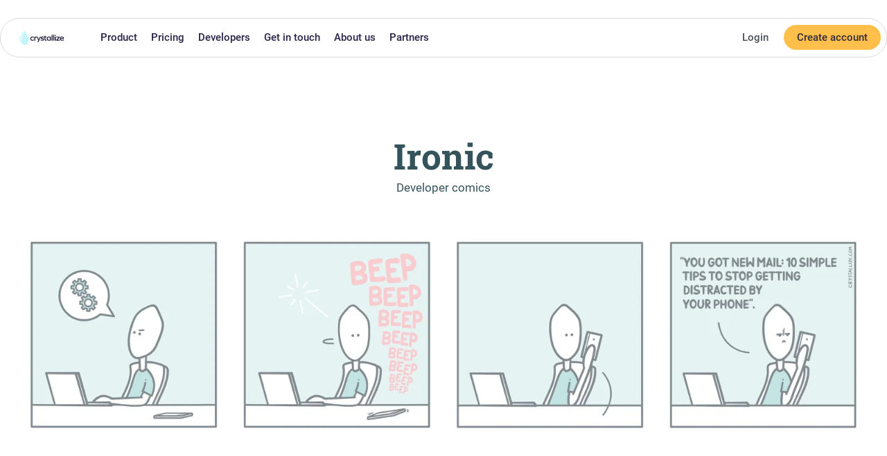

--- FILE ---
content_type: text/html; charset=utf-8
request_url: https://crystallize.com/comics/ironic
body_size: 14422
content:
<!DOCTYPE html><html lang="en"><head><meta charSet="utf-8"/><meta name="viewport" content="width=device-width"/><title>Ironic - Developer comics | Crystallize</title><meta name="description" content="Crystallize web development comic - Ironic"/><meta property="og:title" content="Ironic - Developer comics"/><meta property="og:description" content="Crystallize web development comic - Ironic"/><meta property="og:url" content="https://crystallize.com/comics/ironic"/><meta property="og:image" content="https://media.crystallize.com/crystallize_marketing/20/12/11/2/developer_comics_ironic.jpg"/><meta property="og:image:secure_url" content="https://media.crystallize.com/crystallize_marketing/20/12/11/2/developer_comics_ironic.jpg"/><meta name="twitter:card" content="summary"/><meta name="twitter:site" content="@CrystallizeAPI"/><meta name="twitter:title" content="Ironic - Developer comics"/><meta name="twitter:description" content="Crystallize web development comic - Ironic"/><meta name="twitter:image" content="https://media.crystallize.com/crystallize_marketing/20/12/11/2/developer_comics_ironic.jpg"/><link rel="canonical" href="https://crystallize.com/comics/ironic"/><script src="/static-min/scripts/dropup.min.js" defer=""></script><meta name="next-head-count" content="16"/><link href="https://media.crystallize.com" rel="preconnect" crossorigin="true"/><link rel="apple-touch-icon" sizes="180x180" href="/static/favicons/apple-touch-icon.png"/><link rel="icon" type="image/png" sizes="32x32" href="/static/favicons/favicon-32x32.png"/><link rel="icon" type="image/png" sizes="16x16" href="/static/favicons/favicon-16x16.png"/><link rel="manifest" href="/static/favicons/site.webmanifest"/><link rel="mask-icon" href="/static/favicons/safari-pinned-tab.svg" color="#8fdecb"/><link rel="shortcut icon" href="/static/favicons/favicon.ico"/><meta name="msapplication-TileColor" content="#00aba9"/><meta name="msapplication-config" content="/static/favicons/browserconfig.xml"/><meta name="theme-color" content="#ffffff"/><script defer="" data-domain="crystallize.com" src="/event/js/script.js"></script><script defer="" data-domain="crystallize.com" data-api="/event/api/event" src="/event/js/script.js"></script><script defer="" data-domain="crystallize.com" data-api="/event/mouseflow" src="/event/mouseflow"></script><script type="text/partytown">(function(w,d,s,l,i){w[l]=w[l]||[];w[l].push({'gtm.start':
new Date().getTime(),event:'gtm.js'});var f=d.getElementsByTagName(s)[0],
j=d.createElement(s),dl=l!='dataLayer'?'&l='+l:'';j.async=true;j.src=
'https://www.googletagmanager.com/gtm.js?id='+i+dl;f.parentNode.insertBefore(j,f);
})(window,document,'script','dataLayer','GTM-PNR7MXV');</script><script>
                window.dataLayer = window.dataLayer || [];
                dataLayer.push({
                  event: 'custom-page-load',
                  customEnvironment: 'development'
                });
              </script><script>window._onIntersecting=function(e,r){e.__observer&&e.__observer.disconnect(),e.__observer=new IntersectionObserver(function([n]){n.isIntersecting&&(r(e),e.__observer.disconnect())},{rootMargin:"100% 0%",threshold:0}),e.__observer.observe(e)};</script><link data-next-font="size-adjust" rel="preconnect" href="/" crossorigin="anonymous"/><link rel="preload" href="https://crystallize-website-git-feat-backport-header-crystallize.vercel.app/_next/static/css/9a1aee3d3241521a.css" as="style"/><link rel="stylesheet" href="https://crystallize-website-git-feat-backport-header-crystallize.vercel.app/_next/static/css/9a1aee3d3241521a.css" data-n-g=""/><noscript data-n-css=""></noscript><script defer="" nomodule="" src="https://crystallize-website-git-feat-backport-header-crystallize.vercel.app/_next/static/chunks/polyfills-c67a75d1b6f99dc8.js"></script><script src="https://crystallize-website-git-feat-backport-header-crystallize.vercel.app/_next/static/chunks/webpack-e800221b0b899627.js" defer=""></script><script src="https://crystallize-website-git-feat-backport-header-crystallize.vercel.app/_next/static/chunks/framework-fee8a7e75612eda8.js" defer=""></script><script src="https://crystallize-website-git-feat-backport-header-crystallize.vercel.app/_next/static/chunks/main-fb865d4a5a1267f5.js" defer=""></script><script src="https://crystallize-website-git-feat-backport-header-crystallize.vercel.app/_next/static/chunks/pages/_app-17e8657a5b84333a.js" defer=""></script><script src="https://crystallize-website-git-feat-backport-header-crystallize.vercel.app/_next/static/chunks/2989-333ccd274b330406.js" defer=""></script><script src="https://crystallize-website-git-feat-backport-header-crystallize.vercel.app/_next/static/chunks/3061-5718222e17e399be.js" defer=""></script><script src="https://crystallize-website-git-feat-backport-header-crystallize.vercel.app/_next/static/chunks/3392-7638d635ff2c1a24.js" defer=""></script><script src="https://crystallize-website-git-feat-backport-header-crystallize.vercel.app/_next/static/chunks/pages/comics/%5Bcomic%5D-7a93cef2db955362.js" defer=""></script><script src="https://crystallize-website-git-feat-backport-header-crystallize.vercel.app/_next/static/wNQ_YAA35Kq-ZlG4NPH0Q/_buildManifest.js" defer=""></script><script src="https://crystallize-website-git-feat-backport-header-crystallize.vercel.app/_next/static/wNQ_YAA35Kq-ZlG4NPH0Q/_ssgManifest.js" defer=""></script><style data-styled="" data-styled-version="5.3.11">.oJsag{margin:0 0 15px;font-size:var(--font-size-4);font-family:var(--font-family-main);line-height:1;}/*!sc*/
data-styled.g1[id="headings__H1-sc-9cop4-0"]{content:"oJsag,"}/*!sc*/
.iWyHqW{font-family:var(--font-family-main);line-height:1.2em;color:hsl(192,27%,28%);font-size:var(--font-size-h3);margin-bottom:20px;line-height:1.4em;}/*!sc*/
@media (min-width:1600px){.iWyHqW{font-size:30px;}}/*!sc*/
@media (max-width:767px){.iWyHqW{font-size:25px;margin-bottom:15px;}}/*!sc*/
data-styled.g4[id="headings__Title-sc-9cop4-4"]{content:"iWyHqW,"}/*!sc*/
.cGNiWC{position:relative;z-index:2;-webkit-transition:opacity 100ms,-webkit-transform 100ms;-webkit-transition:opacity 100ms,transform 100ms;transition:opacity 100ms,transform 100ms;}/*!sc*/
data-styled.g6[id="button__Text-sc-1op7azj-0"]{content:"cGNiWC,"}/*!sc*/
.kouHMz{-webkit-flex:1 1 auto;-ms-flex:1 1 auto;flex:1 1 auto;background:#ddd;color:#fff;font-weight:600;-webkit-text-decoration:none;text-decoration:none;text-align:center;border-radius:8px;padding:15px 20px;border:2px solid transparent;background:hsl(37,100%,66%);color:hsl(192,27%,28%);}/*!sc*/
data-styled.g7[id="button__Inner-sc-1op7azj-1"]{content:"kouHMz,"}/*!sc*/
.hFvhMg{display:-webkit-inline-box;display:-webkit-inline-flex;display:-ms-inline-flexbox;display:inline-flex;border-radius:0;border:none;padding:0;-webkit-appearance:none;-moz-appearance:none;appearance:none;cursor:pointer;-webkit-text-decoration:none;text-decoration:none;position:relative;z-index:1;}/*!sc*/
@media (hover:hover){.hFvhMg:hover{-webkit-text-decoration:none;text-decoration:none;}.hFvhMg:hover .button__Inner-sc-1op7azj-1{-webkit-text-decoration:none;text-decoration:none;background:hsl(37,100%,76%);}}/*!sc*/
.hFvhMg[disabled]{cursor:default;}/*!sc*/
.hFvhMg[disabled] .button__Inner-sc-1op7azj-1{background:#e1e1e2;color:#cfcfd0;}/*!sc*/
data-styled.g8[id="button__Outer-sc-1op7azj-2"]{content:"hFvhMg,"}/*!sc*/
.gskrCz{max-width:var(--max-large-content-width);padding:0 25px;margin:0 auto;}/*!sc*/
data-styled.g11[id="layout__SharedContentLayout-sc-1fzsuvp-0"]{content:"gskrCz,"}/*!sc*/
.iihfLP{margin:30px 0;display:-webkit-box;display:-webkit-flex;display:-ms-flexbox;display:flex;-webkit-align-items:center;-webkit-box-align:center;-ms-flex-align:center;align-items:center;-webkit-box-pack:center;-webkit-justify-content:center;-ms-flex-pack:center;justify-content:center;background:#fff;padding:10px;border-radius:4px;}/*!sc*/
.iihfLP img{width:30px;margin-right:15px;margin-bottom:0;}/*!sc*/
data-styled.g22[id="feedback__Outer-sc-14whiqh-0"]{content:"iihfLP,"}/*!sc*/
.jnTrwb .headings__H3-sc-9cop4-2{font-size:2.2rem;font-family:var(--font-family-main);}/*!sc*/
@media (max-width:1023px){.jnTrwb{padding:50px 0;}.jnTrwb .headings__H3-sc-9cop4-2{font-size:1.4rem;}}/*!sc*/
.jnTrwb .vanilla-email-form__feedback-success,.jnTrwb .vanilla-email-form__feedback-error{font-size:16px;display:none;margin-top:25px;}/*!sc*/
data-styled.g23[id="vanilla-email-form__Form-sc-1jtfklr-0"]{content:"jnTrwb,"}/*!sc*/
.fvWhsU{display:-webkit-box;display:-webkit-flex;display:-ms-flexbox;display:flex;-webkit-align-items:center;-webkit-box-align:center;-ms-flex-align:center;align-items:center;}/*!sc*/
@media (max-width:767px){.fvWhsU{display:block;padding:0;}}/*!sc*/
.fvWhsU .input-wrap{display:-webkit-box;display:-webkit-flex;display:-ms-flexbox;display:flex;-webkit-flex:1 1 100%;-ms-flex:1 1 100%;flex:1 1 100%;-webkit-box-pack:end;-webkit-justify-content:flex-end;-ms-flex-pack:end;justify-content:flex-end;margin-right:15px;position:relative;}/*!sc*/
@media (max-width:767px){.fvWhsU .input-wrap{margin:0;}}/*!sc*/
.fvWhsU input{position:absolute;top:0;left:0;z-index:1;width:100%;height:100%;box-shadow:0 2px 4px rgba(0,0,0,0.05);border-radius:8px !important;border:1px solid #dfdfdf;}/*!sc*/
.fvWhsU button{white-space:nowrap;position:relative;z-index:2;margin:15px 10px;}/*!sc*/
data-styled.g24[id="vanilla-email-form__Fields-sc-1jtfklr-1"]{content:"fvWhsU,"}/*!sc*/
.fqloxt{color:hsl(192,27%,28%);border-radius:50px;font-size:24px;font-weight:600;padding:0 50px;font-family:'Roboto',sans-serif;display:-webkit-box;display:-webkit-flex;display:-ms-flexbox;display:flex;-webkit-box-pack:center;-webkit-justify-content:center;-ms-flex-pack:center;justify-content:center;}/*!sc*/
data-styled.g25[id="vanilla-email-form__SuccessBox-sc-1jtfklr-2"]{content:"fqloxt,"}/*!sc*/
@font-face{font-family:'roboto-slab-fallback';size-adjust:105%;ascent-override:175%;-webkit-descent-override:100%;descent-override:100%;src:local(arial);}/*!sc*/
:root{--content-padding:100px;--max-content-width:1040px;--max-small-content-width:850px;--max-large-content-width:1400px;--font-family-main:"Roboto Slab","roboto-slab-fallback",sans-serif;--listformat-product-height-xl:500px;--listformat-product-height-lg:440px;--listformat-product-height-md:400px;--listformat-product-height-sm:600px;--listformat-product-height-xs:400px;--listformat-product-image-fit:contain;--listformat-product-image-position:center;--font-size-label:14px;--font-size-body :16px;--font-size-lead:20px;--font-size-h1:3.5rem;--font-size-h2:3rem;--font-size-h3:2.5rem;--font-size-h4:1.5rem;--font-size-h5:1rem;--font-size-0:1rem;--font-size-1:1.1rem;--font-size-2:1.7rem;--font-size-3:3rem;--font-size-4:3.2rem;}/*!sc*/
@media (max-width:1023px){:root{--content-padding:50px;}}/*!sc*/
@media (max-width:767px){:root{--content-padding:15px;}}/*!sc*/
@media (min-width:1024px) and (max-width:1599px){:root{--font-size-1:1rem;--font-size-2:1.5rem;--font-size-3:2.5rem;--font-size-4:3rem;}}/*!sc*/
@media (max-width:1023px){:root{--font-size-1:1rem;--font-size-2:1.25rem;--font-size-3:1.5rem;--font-size-4:2.5rem;}}/*!sc*/
@media (max-width:767px){:root{--font-size-1:1.25rem;--font-size-2:1.25rem;--font-size-3:1.25rem;--font-size-4:1.5rem;}}/*!sc*/
html{-ms-text-size-adjust:100%;-webkit-text-size-adjust:100%;font:16px/1 'Roboto',sans-serif;}/*!sc*/
@media (min-width:1600px){html{font:16px/1 'Roboto',sans-serif;}}/*!sc*/
@media (min-width:1024px) and (max-width:1599px){html{font:17px/1 'Roboto',sans-serif;}}/*!sc*/
@media (min-width:768px) and (max-width:1023px){html{font:16px/1 'Roboto',sans-serif;}}/*!sc*/
@media (max-width:767px){html{font:14px/1 'Roboto',sans-serif;}}/*!sc*/
body{margin:0;-moz-osx-font-smoothing:grayscale;-webkit-font-smoothing:antialiased;background:#fafafa;color:#4c505b;}/*!sc*/
*{box-sizing:border-box;}/*!sc*/
h1,h2,h3,h4,blockquote,ol,ul{margin:0 0 1em;padding:0;}/*!sc*/
figure{padding:0;margin:0;}/*!sc*/
main{display:block;}/*!sc*/
strong{font-weight:bold;}/*!sc*/
a,button{color:inherit;}/*!sc*/
a{-webkit-text-decoration:none;text-decoration:none;}/*!sc*/
@media(hover:hover){a:hover{-webkit-text-decoration:underline;text-decoration:underline;}}/*!sc*/
.fancy-link{color:hsl(192,27%,28%);font-weight:600;box-shadow:0px 3px 0px hsl(37,100%,66%);-webkit-transition:all 0.2s cubic-bezier(.47,1.64,.41,.8);transition:all 0.2s cubic-bezier(.47,1.64,.41,.8);}/*!sc*/
@media(hover:hover){.fancy-link:hover{box-shadow:inset 0px -0.5em 0px hsl(37,100%,66%);-webkit-text-decoration:none;text-decoration:none;}}/*!sc*/
.fancy-link u{-webkit-text-decoration:none;text-decoration:none;}/*!sc*/
.push-in{padding:0 var(--content-padding);}/*!sc*/
button{overflow:visible;border:0;font:inherit;-webkit-font-smoothing:inherit;-webkit-letter-spacing:inherit;-moz-letter-spacing:inherit;-ms-letter-spacing:inherit;letter-spacing:inherit;background:none;cursor:pointer;}/*!sc*/
::-moz-focus-inner{padding:0;border:0;}/*!sc*/
img{max-width:100%;height:auto;border:0;}/*!sc*/
p{line-height:1.5;}/*!sc*/
textarea,input[type="color"],input[type="date"],input[type="datetime"],input[type="email"],input[type="number"],input[type="password"],input[type="search"],input[type="tel"],input[type="text"],input[type="url"]{-webkit-appearance:none;-moz-appearance:none;appearance:none;display:inline-block;font-size:1rem;color:inherit;background:#fff;border-width:1px;border-style:solid;border-color:#dfdfdf;padding:11px 25px;border-radius:25px;}/*!sc*/
textarea:focus,input[type="color"]:focus,input[type="date"]:focus,input[type="datetime"]:focus,input[type="email"]:focus,input[type="number"]:focus,input[type="password"]:focus,input[type="search"]:focus,input[type="tel"]:focus,input[type="text"]:focus,input[type="url"]:focus{border-color:#aaa;}/*!sc*/
textarea{font-family:'Roboto';font-size:inherit;}/*!sc*/
data-styled.g37[id="sc-global-eYaQWf1"]{content:"sc-global-eYaQWf1,"}/*!sc*/
.gFFxny{right:-100%;width:100%;height:100%;background:white;-webkit-flex-direction:column;-ms-flex-direction:column;flex-direction:column;top:0;border-radius:8px;}/*!sc*/
@media (max-width:1023px){.gFFxny{position:fixed;overflow:scroll;padding:4rem 25px 4rem 0;height:100vh;}.gFFxny.open{right:0 !important;}}/*!sc*/
@media (min-width:1024px){.gFFxny{-webkit-flex-direction:row;-ms-flex-direction:row;flex-direction:row;background:transparent;border-radius:0px;height:auto;display:-webkit-box;display:-webkit-flex;display:-ms-flexbox;display:flex;right:0;width:100%;-webkit-box-pack:justify;-webkit-justify-content:space-between;-ms-flex-pack:justify;justify-content:space-between;}}/*!sc*/
.gFFxny.open .section{display:block !important;position:relative !important;}/*!sc*/
data-styled.g38[id="styles__MainNavigation-sc-kvk9ve-0"]{content:"gFFxny,"}/*!sc*/
.iWFqgR{--padding:16px 24px;--transition-duration:0s;}/*!sc*/
@media (max-width:767px){.iWFqgR{overflow:hidden;}}/*!sc*/
.iWFqgR p,.iWFqgR ul{margin:0;}/*!sc*/
.iWFqgR .nav{display:-webkit-box;display:-webkit-flex;display:-ms-flexbox;display:flex;-webkit-flex-direction:column;-ms-flex-direction:column;flex-direction:column;}/*!sc*/
@media (min-width:1024px){.iWFqgR .nav{-webkit-flex-direction:row;-ms-flex-direction:row;flex-direction:row;}}/*!sc*/
.iWFqgR .nav-container{position:relative;}/*!sc*/
.iWFqgR .nav-container:hover,.iWFqgR .nav-container:focus{outline:none !important;}/*!sc*/
.iWFqgR .nav-container:hover > .section,.iWFqgR .nav-container:focus > .section{display:block;}/*!sc*/
.iWFqgR .nav{display:-webkit-box;display:-webkit-flex;display:-ms-flexbox;display:flex;width:100%;-webkit-align-items:center;-webkit-box-align:center;-ms-flex-align:center;align-items:center;-webkit-box-pack:justify;-webkit-justify-content:space-between;-ms-flex-pack:justify;justify-content:space-between;font-size:16px;color:"#2C244A";}/*!sc*/
@media (min-width:1024px){.iWFqgR .nav{display:-webkit-inline-box;display:-webkit-inline-flex;display:-ms-inline-flexbox;display:inline-flex;width:auto;-webkit-box-pack:center;-webkit-justify-content:center;-ms-flex-pack:center;justify-content:center;}}/*!sc*/
.iWFqgR .nav .nav-link{display:-webkit-box;display:-webkit-flex;display:-ms-flexbox;display:flex;-webkit-align-items:center;-webkit-box-align:center;-ms-flex-align:center;align-items:center;-webkit-text-decoration:none;text-decoration:none;background:none;border:none;color:#2C244A;cursor:pointer;height:50px;padding:0 10px;font-weight:500;font-size:15px;}/*!sc*/
.iWFqgR .nav .nav-link:hover{color:"#1F1934";background:#f7f6f9;}/*!sc*/
@media (max-width:1023px){.iWFqgR .nav{height:auto;-webkit-align-items:flex-start;-webkit-box-align:flex-start;-ms-flex-align:flex-start;align-items:flex-start;gap:1.5rem;padding:0 10px;font-weight:500;}}/*!sc*/
.iWFqgR .section{position:absolute;padding:var(--padding);background:#fff;border-radius:1rem;display:none;top:3.2rem;}/*!sc*/
@media (min-width:1024px){.iWFqgR .section{box-shadow:0 50px 100px -20px rgba(50,50,93,0.25),0 30px 60px -30px rgba(0,0,0,0.3);}.iWFqgR .section.section-contact,.iWFqgR .section.section-developers,.iWFqgR .section.section-product{padding-bottom:0;}.iWFqgR .section.section-partners{padding-right:40px;}}/*!sc*/
@media (max-width:1023px){.iWFqgR .section{padding:0 25px;top:0;}}/*!sc*/
.iWFqgR .section:hover,.iWFqgR .section:focus{display:block;}/*!sc*/
@media (min-width:1024px){.iWFqgR .full-width-bg{width:calc(100% + 48px);left:-24px;position:relative;margin-top:12px;padding:12px 24px 24px;border-radius:0 0 8px 8px;background:#f1f1f1;}}/*!sc*/
.iWFqgR p{padding-top:20px;}/*!sc*/
.iWFqgR .icon{-webkit-flex:0 0 24px;-ms-flex:0 0 24px;flex:0 0 24px;width:24px;height:24px;margin-top:-2px;}/*!sc*/
.iWFqgR .icon img{width:100%;height:100%;}/*!sc*/
.iWFqgR a{font-size:15px;}/*!sc*/
.iWFqgR p{font-size:14px;}/*!sc*/
@media (max-width:1023px){.iWFqgR{padding:10px 0;}.iWFqgR a{font-size:14px;}.iWFqgR .icon{-webkit-flex:0 0 24px;-ms-flex:0 0 24px;flex:0 0 24px;width:24px;height:24px;}}/*!sc*/
.iWFqgR .navlist-primary li{display:-webkit-box;display:-webkit-flex;display:-ms-flexbox;display:flex;padding:10px 0;-webkit-align-items:center;-webkit-box-align:center;-ms-flex-align:center;align-items:center;position:relative;}/*!sc*/
.iWFqgR .navlist-primary li.navlist-primary-heading{display:block;padding:0;}/*!sc*/
@media (min-width:1024px){.iWFqgR .navlist-primary li{padding:10px 0 0;margin-bottom:10px;}}/*!sc*/
.iWFqgR .navlist-primary li a{width:100%;font-size:16px;margin:0 0 4px 0;color:#50475c;-webkit-text-decoration:none;text-decoration:none;font-weight:500;}/*!sc*/
@media (min-width:1024px){.iWFqgR .navlist-primary li a{height:100%;width:100%;padding-left:58px;position:absolute;left:0;}}/*!sc*/
@media (max-width:1023px){.iWFqgR .navlist-primary li a{font-size:14px;}}/*!sc*/
.iWFqgR .navlist-primary li p{padding-top:20px;font-weight:300;}/*!sc*/
.iWFqgR .navlist-primary li .icon{-webkit-flex:0 0 48px;-ms-flex:0 0 48px;flex:0 0 48px;width:48px;height:48px;border-radius:0.5rem;border:1px solid #d7d2e0;background:#f2f1f6;}/*!sc*/
.iWFqgR .navlist-primary li .icon img{width:100%;height:100%;border-radius:0.5rem;}/*!sc*/
@media (max-width:1023px){.iWFqgR .navlist-primary li{padding:8px 0;}.iWFqgR .navlist-primary li p{padding-top:5px;}.iWFqgR .navlist-primary li .icon{-webkit-flex:0 0 34px;-ms-flex:0 0 34px;flex:0 0 34px;width:34px;height:34px;}}/*!sc*/
.iWFqgR .navlist-primary-text{-webkit-flex:1 1 auto;-ms-flex:1 1 auto;flex:1 1 auto;white-space:pre;margin-left:10px;}/*!sc*/
.iWFqgR p{font-size:13px;line-height:18px;margin:0;color:#736789;font-style:italic;}/*!sc*/
.iWFqgR .subtle{color:#7b8ca3;font-size:14px;margin:4px 0 32px 0;opacity:1;}/*!sc*/
.iWFqgR .two-col{display:grid;grid-column-gap:24px;padding:12px 24px 12px 0;}/*!sc*/
@media (min-width:1024px){.iWFqgR .two-col{grid-template-columns:1fr 1fr;}}/*!sc*/
.iWFqgR .pad-30{padding:0 30px;}/*!sc*/
.iWFqgR .navlist-subtle > li{display:-webkit-box;display:-webkit-flex;display:-ms-flexbox;display:flex;-webkit-align-items:center;-webkit-box-align:center;-ms-flex-align:center;align-items:center;padding:0;}/*!sc*/
.iWFqgR .navlist-subtle > li > a{padding:5px 0;color:#4a4a4a;position:relative !important;font-weight:400;font-size:.875rem;white-space:pre;}/*!sc*/
.iWFqgR .navlist-subtle > li img{width:15px;height:auto;margin-right:5px;}/*!sc*/
.iWFqgR .navlist{color:#6772e5;font-weight:600;}/*!sc*/
.iWFqgR .navlist li{padding:0px 0;}/*!sc*/
data-styled.g39[id="styles__Header-sc-1cseus1-0"]{content:"iWFqgR,"}/*!sc*/
.jRxYxn{background:#fff;position:relative;z-index:99;padding:0 100px;font-size:16px;}/*!sc*/
@media (min-width:768px) and (max-width:1023px){.jRxYxn{padding:0 50px 0;}}/*!sc*/
@media (max-width:767px){.jRxYxn{padding:0;}}/*!sc*/
data-styled.g40[id="styles__BackgroundOuter-sc-o3fcko-0"]{content:"jRxYxn,"}/*!sc*/
.jfUvMJ{margin:0 auto;background:#fff;padding:0px 0 50px 0;max-width:1600px;}/*!sc*/
@media (max-width:767px){.jfUvMJ{padding:100px 0px 50px;}}/*!sc*/
data-styled.g41[id="styles__Outer-sc-o3fcko-1"]{content:"jfUvMJ,"}/*!sc*/
@media (min-width:768px) and (max-width:1023px){.cwcCNQ{grid-row-start:span 3;}}/*!sc*/
.cwcCNQ img{width:40px;margin-bottom:25px;}/*!sc*/
data-styled.g42[id="styles__Left-sc-o3fcko-2"]{content:"cwcCNQ,"}/*!sc*/
.dXXJuZ{-webkit-align-self:start;-ms-flex-item-align:start;align-self:start;display:-webkit-box;display:-webkit-flex;display:-ms-flexbox;display:flex;}/*!sc*/
.dXXJuZ a{display:-webkit-box;display:-webkit-flex;display:-ms-flexbox;display:flex;-webkit-align-items:center;-webkit-box-align:center;-ms-flex-align:center;align-items:center;padding-left:0px;color:#4c505b;}/*!sc*/
.dXXJuZ img{width:25px;padding:4px;margin-right:8px;}/*!sc*/
data-styled.g43[id="styles__MadeBy-sc-o3fcko-3"]{content:"dXXJuZ,"}/*!sc*/
.VNelt{padding:80px 0px 0px 0px;display:grid;grid-template-columns:150px 1fr 1fr 1fr 1fr;margin:0 auto;}/*!sc*/
.VNelt h4{font-family:'Roboto',sans-serif;color:hsl(192,27%,28%);margin:0px 0 10px 0;padding:0;}/*!sc*/
@media (min-width:768px) and (max-width:1023px){.VNelt{grid-template-columns:120px 1fr 1fr;grid-gap:40px;}}/*!sc*/
@media (max-width:767px){.VNelt{display:block;padding:0 25px;}}/*!sc*/
data-styled.g44[id="styles__Inner-sc-o3fcko-4"]{content:"VNelt,"}/*!sc*/
.fPeXiU ul{list-style:none;}/*!sc*/
.fPeXiU ul li a{display:block;padding:8px 0;color:hsl(192,27%,28%);display:-webkit-box;display:-webkit-flex;display:-ms-flexbox;display:flex;-webkit-align-items:center;-webkit-box-align:center;-ms-flex-align:center;align-items:center;}/*!sc*/
.fPeXiU ul li a small{padding-left:10px;font-size:10px;color:#8FDDCA;}/*!sc*/
@media (min-width:1600px){.fPeXiU ul li a{font-size:16px;}}/*!sc*/
@media (max-width:767px){.fPeXiU{margin-top:50px;}.fPeXiU ul li{margin-bottom:10px;}}/*!sc*/
data-styled.g45[id="styles__Links-sc-o3fcko-5"]{content:"fPeXiU,"}/*!sc*/
.hNjuKY{max-width:1600px;margin:0 auto;display:grid;grid-template-columns:1fr 2fr;grid-template-rows:auto;gap:12px;padding:12px 0 20px;border-top:1px solid #dfdfdf;}/*!sc*/
@media (max-width:1023px){.hNjuKY{display:-webkit-box;display:-webkit-flex;display:-ms-flexbox;display:flex;-webkit-flex-direction:column;-ms-flex-direction:column;flex-direction:column;padding:20px 25px 75px;}}/*!sc*/
data-styled.g46[id="styles__Bedrock-sc-o3fcko-7"]{content:"hNjuKY,"}/*!sc*/
.kgWeYh{grid-column-start:2;grid-row-start:1;display:grid;grid-template-columns:1fr 1fr 1fr;grid-template-rows:auto;gap:15px;-webkit-box-pack:end;-webkit-justify-content:end;-ms-flex-pack:end;justify-content:end;}/*!sc*/
@media (min-width:1600px){.kgWeYh{display:-webkit-box;display:-webkit-flex;display:-ms-flexbox;display:flex;-webkit-flex-direction:row;-ms-flex-direction:row;flex-direction:row;gap:15px;}}/*!sc*/
@media (max-width:1023px){.kgWeYh{justify-self:start;grid-row-start:span 2;display:-webkit-box;display:-webkit-flex;display:-ms-flexbox;display:flex;-webkit-flex-direction:column;-ms-flex-direction:column;flex-direction:column;}}/*!sc*/
data-styled.g47[id="styles__SocialLinks-sc-o3fcko-8"]{content:"kgWeYh,"}/*!sc*/
@media (min-width:1024px){.kbLfjt{display:-webkit-box;display:-webkit-flex;display:-ms-flexbox;display:flex;}}/*!sc*/
.kbLfjt a{position:relative;padding:0;display:-webkit-inline-box;display:-webkit-inline-flex;display:-ms-inline-flexbox;display:inline-flex;-webkit-align-items:center;-webkit-box-align:center;-ms-flex-align:center;align-items:center;}/*!sc*/
.kbLfjt img{width:30px;margin-right:5px;object-fit:contain;}/*!sc*/
.kbLfjt span{white-space:nowrap;}/*!sc*/
data-styled.g48[id="styles__SocialLinkWrapper-sc-o3fcko-9"]{content:"kbLfjt,"}/*!sc*/
.fJZsCh{justify-self:end;-webkit-align-self:center;-ms-flex-item-align:center;align-self:center;}/*!sc*/
@media (max-width:1023px){.fJZsCh{grid-column-start:1;grid-row-start:2;justify-self:start;-webkit-align-self:start;-ms-flex-item-align:start;align-self:start;line-height:1em;margin-top:4px;}}/*!sc*/
data-styled.g49[id="styles__Copyright-sc-o3fcko-10"]{content:"fJZsCh,"}/*!sc*/
.efdHGB{margin:0;display:-webkit-box;display:-webkit-flex;display:-ms-flexbox;display:flex;-webkit-flex-direction:row;-ms-flex-direction:row;flex-direction:row;gap:10px;-webkit-align-items:center;-webkit-box-align:center;-ms-flex-align:center;align-items:center;justify-self:start;-webkit-align-self:center;-ms-flex-item-align:center;align-self:center;}/*!sc*/
@media (max-width:1023px){.efdHGB{margin-top:25px;-webkit-flex-direction:column;-ms-flex-direction:column;flex-direction:column;-webkit-align-items:flex-start;-webkit-box-align:flex-start;-ms-flex-align:flex-start;align-items:flex-start;justify-self:start;-webkit-align-self:start;-ms-flex-item-align:start;align-self:start;}.efdHGB span{display:none;}.efdHGB a{display:inline-block;padding:8px 0;}}/*!sc*/
data-styled.g50[id="styles__FooterLegalLinks-sc-o3fcko-11"]{content:"efdHGB,"}/*!sc*/
.fZuvjS{margin:0;display:-webkit-box;display:-webkit-flex;display:-ms-flexbox;display:flex;-webkit-flex-direction:row;-ms-flex-direction:row;flex-direction:row;gap:10px;-webkit-align-items:center;-webkit-box-align:center;-ms-flex-align:center;align-items:center;justify-self:end;-webkit-align-self:center;-ms-flex-item-align:center;align-self:center;}/*!sc*/
@media (max-width:1023px){.fZuvjS{margin-top:25px;-webkit-flex-direction:column;-ms-flex-direction:column;flex-direction:column;-webkit-align-items:flex-start;-webkit-box-align:flex-start;-ms-flex-align:flex-start;align-items:flex-start;justify-self:start;-webkit-align-self:start;-ms-flex-item-align:start;align-self:start;gap:5px;}.fZuvjS span{display:none;}}/*!sc*/
data-styled.g51[id="styles__CompanyInfo-sc-o3fcko-12"]{content:"fZuvjS,"}/*!sc*/
.dmEioz{position:relative;width:100%;display:inline-block;}/*!sc*/
.dmEioz:hover .dropup-content{display:block;}/*!sc*/
.dmEioz.open .dropup-content{display:block;}/*!sc*/
data-styled.g52[id="dropup__DropUpWrapper-sc-1s4ap46-0"]{content:"dmEioz,"}/*!sc*/
.dRMMWs{display:none;position:absolute;background-color:#fefefe;bottom:100%;min-width:200px;z-index:1;border-radius:8px;box-shadow:0 2px 4px rgba(0,0,0,0.1);border:1px solid #dfdfdf;}/*!sc*/
data-styled.g53[id="dropup__DropUpContent-sc-1s4ap46-1"]{content:"dRMMWs,"}/*!sc*/
.jXNGxR{list-style:none;margin:0;padding:0;}/*!sc*/
data-styled.g54[id="dropup__DropUpList-sc-1s4ap46-2"]{content:"jXNGxR,"}/*!sc*/
.iithpo:hover{background-color:#fafafa;}/*!sc*/
.iithpo:first-of-type{border-top-left-radius:8px;border-top-right-radius:8px;}/*!sc*/
.iithpo:last-of-type{border-bottom-left-radius:8px;border-bottom-right-radius:8px;}/*!sc*/
data-styled.g55[id="dropup__DropUpListItem-sc-1s4ap46-3"]{content:"iithpo,"}/*!sc*/
.jHjrKv{margin:8px 16px;-webkit-text-decoration:none;text-decoration:none;cursor:pointer;}/*!sc*/
.jHjrKv:hover{-webkit-text-decoration:underline;text-decoration:underline;font-weight:bold;}/*!sc*/
data-styled.g56[id="styles__DropdownLink-sc-13dfqdk-0"]{content:"jHjrKv,"}/*!sc*/
.hsLoSV{cursor:pointer;-webkit-appearance:none;-moz-appearance:none;appearance:none;border:none;padding:8px 0;}/*!sc*/
.hsLoSV:hover{-webkit-text-decoration:underline;text-decoration:underline;}/*!sc*/
@media (max-width:1023px){.hsLoSV{padding:8px 10px;margin-left:-10px;}}/*!sc*/
data-styled.g57[id="styles__DropdownTitle-sc-13dfqdk-1"]{content:"hsLoSV,"}/*!sc*/
.frCszf{position:absolute;top:0;left:0;font-size:0;line-height:1;padding:0.75rem 0.5rem;cursor:pointer;}/*!sc*/
.frCszf:focus{font-size:0.75rem;}/*!sc*/
data-styled.g62[id="styles__SkipLink-sc-654yi1-0"]{content:"frCszf,"}/*!sc*/
.cuNGZd{outline:none;background:#f3f4f6;background:#fff;padding-bottom:50px;padding-top:200px;}/*!sc*/
@media (max-width:1023px){.cuNGZd{padding-top:100px;}}/*!sc*/
data-styled.g63[id="styles__Main-sc-654yi1-1"]{content:"cuNGZd,"}/*!sc*/
.ftrwTs{position:relative;-webkit-flex:1;-ms-flex:1;flex:1;}/*!sc*/
.ftrwTs img{display:block;width:100%;height:auto;}/*!sc*/
@media (min-width:1024px){.ftrwTs{overflow:hidden;}.ftrwTs::before{content:'';display:block;padding-top:25%;width:100%;}}/*!sc*/
data-styled.g94[id="styles__Outer-sc-o96t1z-0"]{content:"ftrwTs,"}/*!sc*/
@media (min-width:1024px){.cvpird{position:absolute;top:0;left:0;width:50%;}}/*!sc*/
data-styled.g95[id="styles__MobilePicture-sc-o96t1z-1"]{content:"cvpird,"}/*!sc*/
.eCMoSQ{display:none;}/*!sc*/
@media (min-width:1024px){.eCMoSQ{display:block;position:absolute;bottom:0;right:0;width:50%;}}/*!sc*/
data-styled.g96[id="styles__DesktopPicture-sc-o96t1z-2"]{content:"eCMoSQ,"}/*!sc*/
.cSekiS figcaption{margin:25px 0;}/*!sc*/
data-styled.g97[id="styles__Figure-sc-1iz1ent-0"]{content:"cSekiS,"}/*!sc*/
.hTpDlq{margin-bottom:50px;text-align:center;line-height:1.3 '';color:hsl(192,27%,28%);font-size:var(--font-size-4);}/*!sc*/
.hTpDlq span{display:block;font-size:12px;color:#fff;}/*!sc*/
.hTpDlq small{display:block;font-size:var(--font-size-1);font-family:'Roboto',sans-serif;}/*!sc*/
data-styled.g99[id="styles__StyledH1-sc-1iz1ent-2"]{content:"hTpDlq,"}/*!sc*/
.iplsIC{opacity:1;display:-webkit-box;display:-webkit-flex;display:-ms-flexbox;display:flex;-webkit-box-pack:justify;-webkit-justify-content:space-between;-ms-flex-pack:justify;justify-content:space-between;-webkit-align-items:center;-webkit-box-align:center;-ms-flex-align:center;align-items:center;font-weight:600;margin:40px 0 5px;padding-bottom:5px;margin-top:100px;}/*!sc*/
.iplsIC h2{color:hsl(192,27%,28%);}/*!sc*/
data-styled.g101[id="styles__LastHeader-sc-1iz1ent-5"]{content:"iplsIC,"}/*!sc*/
.dHsEIg{margin-bottom:100px;}/*!sc*/
@media (min-width:1024px){.dHsEIg{display:grid;grid-gap:10px;grid-template-columns:1fr 1fr 1fr 1fr;}}/*!sc*/
data-styled.g102[id="styles__Previews-sc-1iz1ent-6"]{content:"dHsEIg,"}/*!sc*/
.djJVil{display:block;margin-bottom:50px;border:1px solid #dfdfdf;border-radius:8px;padding:8px;}/*!sc*/
@media (min-width:1024px){.djJVil{display:-webkit-box;display:-webkit-flex;display:-ms-flexbox;display:flex;-webkit-flex-direction:column;-ms-flex-direction:column;flex-direction:column;margin-bottom:0;}}/*!sc*/
.djJVil h3{padding:10px 12px 5px;font-size:1rem;margin:0 0 20px;hsl(192,27%,28%);}/*!sc*/
.djJVil img{display:block;width:100%;height:auto;}/*!sc*/
data-styled.g103[id="styles__Preview-sc-1iz1ent-7"]{content:"djJVil,"}/*!sc*/
.fUkmTO{background:#F3F4F6;border-radius:8px;margin:0 auto;padding:1.5rem 3rem;}/*!sc*/
@media (min-width:1024px){.fUkmTO{padding:3rem 6rem;}}/*!sc*/
@media (max-width:767px){.fUkmTO{display:block;}}/*!sc*/
data-styled.g104[id="styles__NewsletterSignup-sc-1iz1ent-8"]{content:"fUkmTO,"}/*!sc*/
</style></head><body><noscript><iframe src="https://www.googletagmanager.com/ns.html?id=GTM-PNR7MXV" height="0" width="0" style="display:none;visibility:hidden"></iframe></noscript><div id="__next"><a href="#content" class="styles__SkipLink-sc-654yi1-0 frCszf">Skip to main content</a><header id="main-menu-wrapper" class="normal"><div class="bg-white"><div class="p-0.5 lg:container fixed  flex z-20  border border-gray-200 justify-between top-2 lg:top-6 px-2 rounded-full w-full max-w-[1600px] left-1/2 -translate-x-1/2 bg-white"><div class="relative flex items-center justify-between w-full z-10"><div class="max-w-full px-4"><div class="lg:mr-6 relative z-10 h-12"><a class="nav" href="/"><img src="/static/logo/crystallize-new-logo.svg" alt="Crystallize logo" width="180" height="55" loading="eager" fetchpriority="high" class="h-full logo"/></a></div></div><div id="main-menu-nav" class="styles__MainNavigation-sc-kvk9ve-0 gFFxny"><div class="styles__Header-sc-1cseus1-0 iWFqgR header"><section class="normal"><nav class="nav"><div class="nav-container" tabindex="0"><button class="nav-link" data-nav="product" tabindex="-1">Product</button><section class="section section-product"><div class="two-col"><ul class="navlist-primary"><li class="navlist-primary-payments group/link"><div class="icon"><img src="/static/icons/navigation/icon-headless-ecommerce.svg" alt="Headless ecommerce icon" width="30" height="30" loading="lazy" class="group-hover/link:bg-cyan-50"/></div><div class="navlist-primary-text"><a class="group-hover/link:text-cyan-700" href="/headless-ecommerce">Headless ecommerce</a><p>Fit the needs of an ever-evolving customer</p></div></li><li class="navlist-primary-billing group/link"><div class="icon"><img src="/static/icons/navigation/icon-pim.svg" alt="Product information management icon" width="30" height="30" loading="lazy" class="group-hover/link:bg-cyan-50"/></div><div class="navlist-primary-text"><a class="group-hover/link:text-cyan-700" href="/pim">Product information management</a><p>Syndicate your product to any platform</p></div></li><li class="navlist-primary-payments group/link"><div class="icon"><img src="/static/icons/navigation/icon-subscription.svg" alt="Calender" width="30" height="30" loading="lazy" class="group-hover/link:bg-cyan-50"/></div><div class="navlist-primary-text"><a class="group-hover/link:text-cyan-700" href="/subscription-ecommerce-platform">Subscription Management</a><p>Level up your recurring revenue streams </p></div></li><li class="navlist-primary-connect group/link"><div class="icon"><img src="/static/icons/navigation/icon-rich-content.svg" alt="For developers icon" width="30" height="30" loading="lazy" class="group-hover/link:bg-cyan-50"/></div><div class="navlist-primary-text"><a class="group-hover/link:text-cyan-700" href="/cms-rich-content-management">Rich content management</a><p>Delight customers with content storytelling</p></div></li></ul><ul class="navlist-primary"><li class="navlist-primary-payments group/link"><div class="icon"><img src="/static/icons/navigation/icon-developers.svg" alt="For developers icon" width="30" height="30" loading="lazy" class="group-hover/link:bg-cyan-50"/></div><div class="navlist-primary-text"><a class="group-hover/link:text-cyan-700" href="/for-developers">For Developers</a><p>GraphQL API &amp; frontend freedom </p></div></li><li class="navlist-primary-connect group/link"><div class="icon"><img src="/static/icons/navigation/icon-agencies.svg" alt="For agencies icon" width="30" height="30" loading="lazy" class="group-hover/link:bg-cyan-50"/></div><div class="navlist-primary-text"><a class="group-hover/link:text-cyan-700" href="/for-agencies">For Agencies</a><p>Unify data and marketing content</p></div></li><li class="navlist-primary-connect group/link"><div class="icon"><img src="/static/icons/navigation/icon-buisnesses.svg" alt="For buisnesses icon" width="30" height="30" loading="lazy" class="group-hover/link:bg-cyan-50"/></div><div class="navlist-primary-text"><a class="group-hover/link:text-cyan-700" href="/for-businesses">For Businesses</a><p>Scale logistics easily as you grow sales</p></div></li><li class="navlist-primary-billing group/link"><div class="icon"><img src="/static/icons/navigation/icon-marketers.svg" alt="For marketers and editors icon" width="30" height="30" loading="lazy" class="group-hover/link:bg-cyan-50"/></div><div class="navlist-primary-text"><a class="group-hover/link:text-cyan-700" href="/for-marketers">For Marketers &amp; Editors</a><p>Collaborate with your team in harmony</p></div></li></ul></div><div class="full-width-bg"><ul class="navlist-primary"><li class="navlist-primary-connect group/link"><div class="icon"><img src="/static/icons/navigation/icon-graphql-logo.svg" alt="GraphQL logo" width="30" height="30" loading="lazy" class="group-hover/link:bg-cyan-50"/></div><div class="navlist-primary-text"><a class="group-hover/link:text-cyan-700" href="/api">GraphQL API</a><p>Superfast GraphQL APIs</p></div></li><li class="navlist-primary-connect group/link"><div class="icon"><img src="/static/icons/navigation/icon-roi-calculator.svg" alt="ROI calculator icon" width="30" height="30" loading="lazy" class="group-hover/link:bg-cyan-50"/></div><div class="navlist-primary-text"><a class="group-hover/link:text-cyan-700" href="/page-speed-roi-calculator">Page Speed ROI calculator</a><p>Check your ROI with our calculator</p></div></li></ul></div></section></div><div class="nav-container"><a class="nav-link" href="/pricing">Pricing</a></div><div class="nav-container" tabindex="0"><button class="nav-link" data-nav="developers" tabindex="-1">Developers</button><section class="section section-developers "><ul class="navlist-primary"><li class="group/link"><div class="icon"><img src="/static/icons/navigation/icon-getting-started.svg" alt="Getting started icon" width="30" height="30" loading="lazy" class="group-hover/link:bg-cyan-50"/></div><div class="navlist-primary-text"><a class="group-hover/link:text-cyan-700" href="/learn/user-guides/getting-started">Getting started</a><p>How to setup and configure your tenant </p></div></li><li class="group/link"><div class="icon"><img src="/static/icons/navigation/icon-dev-guides.svg" alt="Dev guides icon" width="30" height="30" loading="lazy" class="group-hover/link:bg-cyan-50"/></div><div class="navlist-primary-text"><a class="group-hover/link:text-cyan-700" href="/learn/developer-guides">Dev guides</a><p>Tailor make your frontend</p></div></li><li class="group/link"><div class="icon"><img src="/static/icons/navigation/icon-livestreams.svg" alt="Livestreams icon" width="30" height="30" loading="lazy" class="group-hover/link:bg-cyan-50"/></div><div class="navlist-primary-text"><a class="group-hover/link:text-cyan-700" href="/learn/livestreams">Livestreams</a><p>Hints, features and tricks </p></div></li><li class="group/link"><div class="icon"><img src="/static/icons/navigation/icon-api-status.svg" alt="API status icon" width="30" height="30" loading="lazy" class="group-hover/link:bg-cyan-50"/></div><div class="navlist-primary-text"><a class="group-hover/link:text-cyan-700" href="https://status.crystallize.com/">API status</a><p>Is that thing still on?</p></div></li><li class="group/link"><div class="icon"><img src="/static/icons/navigation/icon-open-source.svg" alt="Open source icon" width="30" height="30" loading="lazy" class="group-hover/link:bg-cyan-50"/></div><div class="navlist-primary-text"><a class="group-hover/link:text-cyan-700" href="/learn/open-source">Open source</a><p>No need to program from scratch</p></div></li></ul><div class="full-width-bg"><ul class="navlist-primary"><li class="navlist-primary-connect group/link"><div class="icon"><img src="/static/icons/navigation/icon-modern-frontends.svg" alt="eCommerce for Modern Frontends icon" width="30" height="30" loading="lazy" class="group-hover/link:bg-cyan-50"/></div><div class="navlist-primary-text"><a class="group-hover/link:text-cyan-700" href="/frontend">eCommerce for Modern Frontends</a><p>GraphQL powered backend for super fast headless ecommerce</p></div></li><div class="two-col pad-30"><ul class="navlist-subtle"><li><img src="/static/logo/logo-next-js.svg" alt="Next js logo" width="30" height="30" loading="lazy"/><a href="/frontend/nextjs-ecommerce">Next JS eCommerce</a></li><li><img src="/static/logo/logo-react.svg" alt="React logo" width="30" height="30" loading="lazy"/><a href="/frontend/react-ecommerce">React eCommerce</a></li><li><img src="/static/logo/logo-jamstack.svg" alt="Jamstack logo" width="30" height="30" loading="lazy"/><a href="/frontend/jamstack-ecommerce">Powerful Jamstack eCommerce</a></li><li><img src="/static/logo/logo-svelte.svg" alt="Svelte logo" width="30" height="30" loading="lazy"/><a href="/frontend/svelte-ecommerce">Svelte eCommerce</a></li><li><img src="/static/logo/logo-nuxt-js.svg" alt="Jamstacklogo" width="30" height="30" loading="lazy"/><a href="/frontend/nuxtjs-ecommerce">Nuxt JS eCommerce</a></li></ul><ul class="navlist-subtle"><li><img src="/static/logo/logo-remix-run.svg" alt="Remix Run Logo" width="30" height="30" loading="lazy"/><a href="/frontend/remix-run-ecommerce">Remix run eCommerce</a></li><li><img src="/static/logo/logo-gatsby-js.svg" alt="Gatsby js logo" width="30" height="30" loading="lazy"/><a href="/frontend/gatsbyjs-ecommerce">Gatsby JS eCommerce</a></li><li><img src="/static/logo/logo-astro.svg" alt="Astro logo" width="30" height="30" loading="lazy"/><a href="/frontend/astro-ecommerce">Astro eCommerce</a></li><li><img src="/static/logo/logo-vue.svg" alt="Vue logo" width="30" height="30" loading="lazy"/><a href="/frontend/vuejs-ecommerce">Vue JS eCommerce</a></li><li><img src="/static/logo/logo-react.svg" alt="React native logo" width="30" height="30" loading="lazy"/><a href="/frontend/react-native-ecommerce">React Native eCommerce</a></li></ul></div></ul></div></section></div><div class="nav-container" tabindex="0"><button class="nav-link" data-nav="contact" tabindex="-1">Get in touch</button><section class="section section-contact"><ul class="navlist-primary"><li class="group/link"><div class="icon"><img src="/static/icons/navigation/icon-contact.svg" alt="Contact icon" width="30" height="30" loading="lazy" class="group-hover/link:bg-cyan-50"/></div><div class="navlist-primary-text"><a class="group-hover/link:text-cyan-700" href="/about#contact">Contact</a><p>We are eagerly waiting</p></div></li><li class="group/link"><div class="icon"><img src="/static/icons/navigation/icon-api-status.svg" alt="Book a demo" width="30" height="30" loading="lazy" class="group-hover/link:bg-cyan-50"/></div><div class="navlist-primary-text"><a class="group-hover/link:text-cyan-700" href="/book-a-demo">Book a demo</a><p>Let us show you our product</p></div></li><li class="group/link"><div class="icon"><img src="/static/icons/navigation/icon-slack.svg" alt="Slack logo" width="30" height="30" loading="lazy" class="group-hover/link:bg-cyan-50"/></div><div class="navlist-primary-text"><a href="https://join.slack.com/t/crystallizecommunity/shared_invite/zt-1tbn1n4tf-gCLAcz4pfloQzeBvW5qX9Q" target="_blank" rel="noreferrer" class="group-hover/link:text-cyan-700">Join our slack community</a><p>Talk to the team and other users </p></div></li></ul></section></div><div class="nav-container" tabindex="0"><a class="nav-link" data-nav="about" href="/about">About us</a><section class="section section-about"><ul class="navlist-primary"><li class="group/link"><div class="icon"><img src="/static/icons/navigation/icon-blog.svg" alt="Blog icon" width="30" height="30" loading="lazy" class="group-hover/link:bg-cyan-50"/></div><div class="navlist-primary-text"><a class="group-hover/link:text-cyan-700" href="/blog">Blog</a><p>Lets get nerdy</p></div></li><li class="group/link"><div class="icon"><img src="/static/icons/navigation/icon-careers.svg" alt="Careers icon" width="30" height="30" loading="lazy" class="group-hover/link:bg-cyan-50"/></div><div class="navlist-primary-text"><a class="group-hover/link:text-cyan-700" href="/careers">Careers</a><p>Always looking for talent</p></div></li><li class="group/link"><div class="icon"><img src="/static/icons/navigation/icon-comics.svg" alt="Comics icon" width="30" height="30" loading="lazy" class="group-hover/link:bg-cyan-50"/></div><div class="navlist-primary-text"><a class="group-hover/link:text-cyan-700" href="/comics">Comics</a><p>New strip weekly</p></div></li><li class="group/link"><div class="icon"><img src="/static/icons/navigation/icon-team.svg" alt="Team icon" width="30" height="30" loading="lazy" class="group-hover/link:bg-cyan-50"/></div><div class="navlist-primary-text"><a class="group-hover/link:text-cyan-700" href="/about">Team</a><p>Get to know us </p></div></li><li class="group/link"><div class="icon"><img src="/static/icons/navigation/icon-answers.svg" alt="Question mark icon" width="30" height="30" loading="lazy" class="group-hover/link:bg-cyan-50"/></div><div class="navlist-primary-text"><a href="/answers">Answers</a><p>Common questions, concerns, and inquiries</p></div></li><li class="group/link"><div class="icon"><img src="/static/icons/navigation/icon-react-norway.svg" alt="React Norway conference" width="30" height="30" loading="lazy" class="group-hover/link:bg-cyan-50"/></div><div class="navlist-primary-text"><a href="https://reactnorway.com/" class="group-hover/link:text-cyan-700">React Norway Conference</a><p>React and frontend tech conference</p></div></li></ul></section></div><div class="nav-container" tabindex="0"><a class="nav-link" data-nav="partners" tabindex="0" href="/partner">Partners</a><section class="section section-partners"><ul class="navlist-primary"><li class="group/link"><div class="icon"><img src="/static/icons/navigation/icon-team.svg" alt="Team icon" width="30" height="30" loading="lazy" class="group-hover/link:bg-cyan-50"/></div><div class="navlist-primary-text"><a class="group-hover/link:text-cyan-700" href="/partner">Partners</a><p>The partner ecosystem</p></div></li><li class="group/link"><div class="icon"><img src="/static/icons/navigation/icon-become-a-partner.svg" alt="Become a partner icon" width="30" height="30" loading="lazy" class="group-hover/link:bg-cyan-50"/></div><div class="navlist-primary-text"><a class="group-hover/link:text-cyan-700" href="/partner#contact-form">Become a partner</a><p>Let us team up</p></div></li><li class="group/link"><div class="icon"><img src="/static/icons/navigation/icon-getting-started.svg" alt="Case studies icon" width="30" height="30" loading="lazy" class="group-hover/link:bg-cyan-50"/></div><div class="navlist-primary-text"><a href="/blog/case-studies">Case studies</a><p>See what others have done</p></div></li><li class="group/link"><div class="icon"><img src="/static/icons/navigation/icon-tpu.svg" alt="Case studies icon" width="30" height="30" loading="lazy" class="group-hover/link:bg-cyan-50"/></div><div class="navlist-primary-text"><a href="https://theproductuniverse.com/" class="group-hover/link:text-cyan-700">The Product Universe conference</a><p>The annual Crystallize conference for customers and partners</p></div></li></ul></section></div></nav></section></div></div><div class="hidden justify-end gap-3 pr-24 sm:flex lg:pr-0 items-center"><a href="https://app.crystallize.com" class="nav rounded-lg bg-gray-2 px-5 py-2.5 text-[15px] font-medium text-dark hover:text-primary">Login</a><a href="https://app.crystallize.com/signup" class="w-[140px] text-center nav rounded-full bg-primary px-4 py-2.5 text-[15px] font-medium  hover:bg-orange-300/90 bg-orange-300 text-purple-950 plausible-event-name=header-create-account-click">Create account</a></div><button id="navbarToggler" class="  burger-button--closed absolute z-10 right-4 top-1/2 block -translate-y-1/2 rounded-lg px-3 py-[6px] ring-orange-200 focus:ring-1 lg:hidden"><span class="relative rounded-full my-[6px] block h-[3px] w-[30px]  bg-custom-purple-darkest"></span><span class="relative rounded-full my-[6px] block h-[3px] w-[30px]  bg-custom-purple-darkest"></span><span class="relative rounded-full my-[6px] block h-[3px] w-[30px]  bg-custom-purple-darkest"></span></button><script>
            (function () {
              var button;
              var nav;
              function init() {
                button = document.querySelector('#main-menu-button');
                nav = document.querySelector('#main-menu-wrapper');
  
                if (!button) {
                  return;
                }
  
                nav.querySelectorAll('.nav-container').forEach(function (navContainer) {
                  const link = navContainer.querySelector(".nav-link");
                  if (link) {
                    navContainer.addEventListener("mouseenter", function () {
                      link.setAttribute("aria-expanded", "true")
                    });
                    navContainer.addEventListener("mouseleave", function () {
                      link.setAttribute("aria-expanded", "false")
                    });
                  }
                })
                
                var menuShown = false;
                window.toggleMenuFallback = function() {
                  menuShown = !menuShown;
                  button.classList.toggle('burger-button--open', menuShown);
  
                  var nav = document.querySelector('#main-menu-nav');
                  nav.classList.toggle('open');
                }
                
                button.addEventListener('click', toggleMenuFallback);
              }
              init();
              document.addEventListener('nextRouteChangeComplete', init);
            })();
          </script></div></div></div></header><main id="content" tabindex="-1" class="styles__Main-sc-654yi1-1 cuNGZd"><div class="layout__SharedContentLayout-sc-1fzsuvp-0 gskrCz"><h1 class="headings__H1-sc-9cop4-0 styles__StyledH1-sc-1iz1ent-2 oJsag hTpDlq">Ironic<span>-</span><small>Developer comics</small></h1><div class="styles__Outer-sc-1iz1ent-1 ePjaeU"><figure class="styles__Figure-sc-1iz1ent-0 cSekiS"><div class="styles__Outer-sc-o96t1z-0 ftrwTs"><picture class="styles__MobilePicture-sc-o96t1z-1 cvpird"><source type="image/webp" srcSet="https://media.crystallize.com/crystallize_marketing/20/12/11/2/@100/developer_comics_ironic.webp 100w,https://media.crystallize.com/crystallize_marketing/20/12/11/2/@200/developer_comics_ironic.webp 200w,https://media.crystallize.com/crystallize_marketing/20/12/11/2/@500/developer_comics_ironic.webp 500w,https://media.crystallize.com/crystallize_marketing/20/12/11/2/@768/developer_comics_ironic.webp 768w,https://media.crystallize.com/crystallize_marketing/20/12/11/2/@1024/developer_comics_ironic.webp 1024w,https://media.crystallize.com/crystallize_marketing/20/12/11/2/@1366/developer_comics_ironic.webp 1366w,https://media.crystallize.com/crystallize_marketing/20/12/11/2/@1600/developer_comics_ironic.webp 1600w" sizes="(min-width: 1024px) 50vw, 100vw"/><source type="image/jpeg" srcSet="https://media.crystallize.com/crystallize_marketing/20/12/11/2/@100/developer_comics_ironic.jpeg 100w,https://media.crystallize.com/crystallize_marketing/20/12/11/2/@200/developer_comics_ironic.jpeg 200w,https://media.crystallize.com/crystallize_marketing/20/12/11/2/@500/developer_comics_ironic.jpeg 500w,https://media.crystallize.com/crystallize_marketing/20/12/11/2/@768/developer_comics_ironic.jpeg 768w,https://media.crystallize.com/crystallize_marketing/20/12/11/2/@1024/developer_comics_ironic.jpeg 1024w,https://media.crystallize.com/crystallize_marketing/20/12/11/2/@1366/developer_comics_ironic.jpeg 1366w,https://media.crystallize.com/crystallize_marketing/20/12/11/2/@1600/developer_comics_ironic.jpeg 1600w" sizes="(min-width: 1024px) 50vw, 100vw"/><img src="https://media.crystallize.com/crystallize_marketing/20/12/11/2/developer_comics_ironic.jpg" loading="lazy" width="500" height="500"/></picture><picture class="styles__DesktopPicture-sc-o96t1z-2 eCMoSQ"><source type="image/webp" srcSet="https://media.crystallize.com/crystallize_marketing/20/12/11/2/@100/developer_comics_ironic.webp 100w,https://media.crystallize.com/crystallize_marketing/20/12/11/2/@200/developer_comics_ironic.webp 200w,https://media.crystallize.com/crystallize_marketing/20/12/11/2/@500/developer_comics_ironic.webp 500w,https://media.crystallize.com/crystallize_marketing/20/12/11/2/@768/developer_comics_ironic.webp 768w,https://media.crystallize.com/crystallize_marketing/20/12/11/2/@1024/developer_comics_ironic.webp 1024w,https://media.crystallize.com/crystallize_marketing/20/12/11/2/@1366/developer_comics_ironic.webp 1366w,https://media.crystallize.com/crystallize_marketing/20/12/11/2/@1600/developer_comics_ironic.webp 1600w" media="(min-width: 1024px)" sizes="50vw"/><source type="image/jpeg" srcSet="https://media.crystallize.com/crystallize_marketing/20/12/11/2/@100/developer_comics_ironic.jpeg 100w,https://media.crystallize.com/crystallize_marketing/20/12/11/2/@200/developer_comics_ironic.jpeg 200w,https://media.crystallize.com/crystallize_marketing/20/12/11/2/@500/developer_comics_ironic.jpeg 500w,https://media.crystallize.com/crystallize_marketing/20/12/11/2/@768/developer_comics_ironic.jpeg 768w,https://media.crystallize.com/crystallize_marketing/20/12/11/2/@1024/developer_comics_ironic.jpeg 1024w,https://media.crystallize.com/crystallize_marketing/20/12/11/2/@1366/developer_comics_ironic.jpeg 1366w,https://media.crystallize.com/crystallize_marketing/20/12/11/2/@1600/developer_comics_ironic.jpeg 1600w" media="(min-width: 1024px)" sizes="50vw"/><img src="[data-uri]" loading="lazy" alt="" width="500" height="500"/></picture></div></figure><div class="styles__LastComics-sc-1iz1ent-4 dfEqYO"><div class="styles__LastHeader-sc-1iz1ent-5 iplsIC"><h2>Lastest comics</h2><a class="fancy-link" href="/comics">More developer comics →</a></div><div class="styles__Previews-sc-1iz1ent-6 dHsEIg"><a href="/comics/showtime" class="styles__Preview-sc-1iz1ent-7 djJVil"><figure><picture><source srcSet="https://media.crystallize.com/crystallize_marketing/images/@100/666_developer_comics_showtime.jpg 100w, https://media.crystallize.com/crystallize_marketing/images/@1024/666_developer_comics_showtime.jpg 1024w, https://media.crystallize.com/crystallize_marketing/images/@1600/666_developer_comics_showtime.jpg 1600w, https://media.crystallize.com/crystallize_marketing/images/@200/666_developer_comics_showtime.jpg 200w, https://media.crystallize.com/crystallize_marketing/images/@500/666_developer_comics_showtime.jpg 500w, https://media.crystallize.com/crystallize_marketing/images/@768/666_developer_comics_showtime.jpg 768w" type="image/jpeg" sizes="(min-width: 1024px) 25vw, 100vw"/><img src="https://media.crystallize.com/crystallize_marketing/images/666_developer_comics_showtime.jpg" alt="Showtime: React Norway experiences🤪" width="100" height="100" loading="lazy"/></picture></figure><h3>Showtime: React Norway experiences🤪</h3></a><a href="/comics/conferelicious" class="styles__Preview-sc-1iz1ent-7 djJVil"><figure><picture><source srcSet="https://media.crystallize.com/crystallize_marketing/images/@100/650_developer_comics_conferelicious.jpg 100w, https://media.crystallize.com/crystallize_marketing/images/@1024/650_developer_comics_conferelicious.jpg 1024w, https://media.crystallize.com/crystallize_marketing/images/@1600/650_developer_comics_conferelicious.jpg 1600w, https://media.crystallize.com/crystallize_marketing/images/@200/650_developer_comics_conferelicious.jpg 200w, https://media.crystallize.com/crystallize_marketing/images/@500/650_developer_comics_conferelicious.jpg 500w, https://media.crystallize.com/crystallize_marketing/images/@768/650_developer_comics_conferelicious.jpg 768w" type="image/jpeg" sizes="(min-width: 1024px) 25vw, 100vw"/><img src="https://media.crystallize.com/crystallize_marketing/images/650_developer_comics_conferelicious.jpg" alt="Conferelicious! (every other conference but React Norway 2025)" width="100" height="100" loading="lazy"/></picture></figure><h3>Conferelicious! (every other conference but React Norway 2025)</h3></a><a href="/comics/time-to-estimate" class="styles__Preview-sc-1iz1ent-7 djJVil"><figure><picture><source srcSet="https://media.crystallize.com/crystallize_marketing/images/@100/329_developer_comics_estimate_time.jpg 100w, https://media.crystallize.com/crystallize_marketing/images/@1024/329_developer_comics_estimate_time.jpg 1024w, https://media.crystallize.com/crystallize_marketing/images/@1600/329_developer_comics_estimate_time.jpg 1600w, https://media.crystallize.com/crystallize_marketing/images/@200/329_developer_comics_estimate_time.jpg 200w, https://media.crystallize.com/crystallize_marketing/images/@500/329_developer_comics_estimate_time.jpg 500w, https://media.crystallize.com/crystallize_marketing/images/@768/329_developer_comics_estimate_time.jpg 768w" type="image/jpeg" sizes="(min-width: 1024px) 25vw, 100vw"/><img src="https://media.crystallize.com/crystallize_marketing/images/329_developer_comics_estimate_time.jpg" alt="Time to Estimate" width="100" height="100" loading="lazy"/></picture></figure><h3>Time to Estimate</h3></a><a href="/comics/loading" class="styles__Preview-sc-1iz1ent-7 djJVil"><figure><picture><source srcSet="https://media.crystallize.com/crystallize_marketing/images/@100/643_developer_comics_loading.jpg 100w, https://media.crystallize.com/crystallize_marketing/images/@1024/643_developer_comics_loading.jpg 1024w, https://media.crystallize.com/crystallize_marketing/images/@1600/643_developer_comics_loading.jpg 1600w, https://media.crystallize.com/crystallize_marketing/images/@200/643_developer_comics_loading.jpg 200w, https://media.crystallize.com/crystallize_marketing/images/@500/643_developer_comics_loading.jpg 500w, https://media.crystallize.com/crystallize_marketing/images/@768/643_developer_comics_loading.jpg 768w" type="image/jpeg" sizes="(min-width: 1024px) 25vw, 100vw"/><img src="https://media.crystallize.com/crystallize_marketing/images/643_developer_comics_loading.jpg" alt="Loading..." width="100" height="100" loading="lazy"/></picture></figure><h3>Loading...</h3></a></div></div><div class="styles__NewsletterSignup-sc-1iz1ent-8 fUkmTO"><form action="/api/newsletter-signup" method="post" class="vanilla-email-form__Form-sc-1jtfklr-0 jnTrwb vanilla-email-form" data-gtmcontext="generic-email-form"><div class="title-desc"><h4 class="headings__Title-sc-9cop4-4 iWyHqW vanilla-email-form__title">Want to get comics in your inbox weekly?</h4></div><div class="vanilla-email-form__Fields-sc-1jtfklr-1 fvWhsU vanilla-email-form__fields"><span class="input-wrap"><input type="email" name="email" placeholder="Your email" aria-label="Email address" required=""/><button type="submit" class="button__Outer-sc-1op7azj-2 hFvhMg plausible-event-name=generic-email-form-submit"><span class="button__Inner-sc-1op7azj-1 kouHMz button__inner"><span class="button__Text-sc-1op7azj-0 cGNiWC button__text">Sign me up</span></span></button></span></div><div class="vanilla-email-form__feedback-success" aria-hidden="true"><div class="vanilla-email-form__SuccessBox-sc-1jtfklr-2 fqloxt"><div class="feedback__Outer-sc-14whiqh-0 iihfLP"><img src="/static/images/paper-plane.png" alt="" loading="lazy"/><span>Fresh comics coming your way</span></div></div></div><div class="vanilla-email-form__feedback-error" aria-hidden="true"><div class="feedback__Outer-sc-14whiqh-0 iihfLP"><img src="/static/images/cross-in-circle.png" alt="" loading="lazy"/><span>Oh no. Something went wrong. Try again</span></div></div></form></div></div></div></main><footer class="styles__BackgroundOuter-sc-o3fcko-0 jRxYxn"><div class="styles__Outer-sc-o3fcko-1 footer___StyledOuter-sc-1a0gcc0-0 jfUvMJ"><div class="styles__Inner-sc-o3fcko-4 VNelt"><div class="styles__Left-sc-o3fcko-2 cwcCNQ"><img src="/static/logo/crystallize_symbol.svg" alt="Crystallize Logo" loading="lazy" width="40px" height="60px"/></div><div class="styles__Links-sc-o3fcko-5 fPeXiU"><h4>Product</h4><ul><li><div class="dropup__DropUpWrapper-sc-1s4ap46-0 dmEioz dropup-wrapper"><button class="styles__DropdownTitle-sc-13dfqdk-1 hsLoSV">Journey</button><div class="dropup__DropUpContent-sc-1s4ap46-1 dRMMWs dropup-content"><ul class="dropup__DropUpList-sc-1s4ap46-2 jXNGxR dropup-list"><li class="dropup__DropUpListItem-sc-1s4ap46-3 iithpo dropup-item"><a href="/for-developers" class="styles__DropdownLink-sc-13dfqdk-0 jHjrKv">For Developers</a></li><li class="dropup__DropUpListItem-sc-1s4ap46-3 iithpo dropup-item"><a href="/for-marketers" class="styles__DropdownLink-sc-13dfqdk-0 jHjrKv">For Marketers &amp; Editors</a></li><li class="dropup__DropUpListItem-sc-1s4ap46-3 iithpo dropup-item"><a href="/for-agencies" class="styles__DropdownLink-sc-13dfqdk-0 jHjrKv">For Agencies</a></li><li class="dropup__DropUpListItem-sc-1s4ap46-3 iithpo dropup-item"><a href="/for-businesses" class="styles__DropdownLink-sc-13dfqdk-0 jHjrKv">For Businesses</a></li></ul></div></div></li><li><a href="/pricing">Pricing</a></li><li><a href="/api">API</a></li><li><div class="dropup__DropUpWrapper-sc-1s4ap46-0 dmEioz dropup-wrapper"><button class="styles__DropdownTitle-sc-13dfqdk-1 hsLoSV">Toolbox and solutions</button><div class="dropup__DropUpContent-sc-1s4ap46-1 dRMMWs dropup-content"><ul class="dropup__DropUpList-sc-1s4ap46-2 jXNGxR dropup-list"><li class="dropup__DropUpListItem-sc-1s4ap46-3 iithpo dropup-item"><a href="/headless-ecommerce" class="styles__DropdownLink-sc-13dfqdk-0 jHjrKv">Headless ecommerce</a></li><li class="dropup__DropUpListItem-sc-1s4ap46-3 iithpo dropup-item"><a href="/pim" class="styles__DropdownLink-sc-13dfqdk-0 jHjrKv">Product information management</a></li><li class="dropup__DropUpListItem-sc-1s4ap46-3 iithpo dropup-item"><a href="/cms-rich-content-management" class="styles__DropdownLink-sc-13dfqdk-0 jHjrKv">Rich content management</a></li><li class="dropup__DropUpListItem-sc-1s4ap46-3 iithpo dropup-item"><a href="/subscription-ecommerce-platform" class="styles__DropdownLink-sc-13dfqdk-0 jHjrKv">Subscription ecommerce</a></li><li class="dropup__DropUpListItem-sc-1s4ap46-3 iithpo dropup-item"><a href="/graphql-api" class="styles__DropdownLink-sc-13dfqdk-0 jHjrKv">GraphQL API</a></li></ul></div></div></li><li><a href="/page-speed-roi-calculator">Page Speed ROI Calculator</a></li></ul></div><div class="styles__Links-sc-o3fcko-5 fPeXiU"><h4>Resources</h4><ul><li><div class="dropup__DropUpWrapper-sc-1s4ap46-0 dmEioz dropup-wrapper"><button class="styles__DropdownTitle-sc-13dfqdk-1 hsLoSV">Developers</button><div class="dropup__DropUpContent-sc-1s4ap46-1 dRMMWs dropup-content"><ul class="dropup__DropUpList-sc-1s4ap46-2 jXNGxR dropup-list"><li class="dropup__DropUpListItem-sc-1s4ap46-3 iithpo dropup-item"><a href="/learn/user-guides/getting-started" class="styles__DropdownLink-sc-13dfqdk-0 jHjrKv">Getting started</a></li><li class="dropup__DropUpListItem-sc-1s4ap46-3 iithpo dropup-item"><a href="/learn/developer-guides" class="styles__DropdownLink-sc-13dfqdk-0 jHjrKv">Dev guides</a></li><li class="dropup__DropUpListItem-sc-1s4ap46-3 iithpo dropup-item"><a href="/learn/open-source" class="styles__DropdownLink-sc-13dfqdk-0 jHjrKv">Open source</a></li><li class="dropup__DropUpListItem-sc-1s4ap46-3 iithpo dropup-item"><a href="/learn/livestreams" class="styles__DropdownLink-sc-13dfqdk-0 jHjrKv">Livestreams</a></li><li class="dropup__DropUpListItem-sc-1s4ap46-3 iithpo dropup-item"><a href="https://status.crystallize.com/" class="styles__DropdownLink-sc-13dfqdk-0 jHjrKv">API status</a></li><li class="dropup__DropUpListItem-sc-1s4ap46-3 iithpo dropup-item"><a href="/frontend" class="styles__DropdownLink-sc-13dfqdk-0 jHjrKv">eCommerce modern frontends</a></li></ul></div></div></li><li><a href="/learn">Documentation</a></li><li><a href="/blog">Blog</a></li><li><a href="/answers">Answers</a></li><li><a href="/blog/content-modeling-101">Content Modeling 101</a></li><li><a href="/blog/ecommerce-seo-guide">eCommerce SEO guide</a></li><li><a href="/blog/subscription-ecommerce-guide">Subscription commerce guide</a></li></ul></div><div class="styles__Links-sc-o3fcko-5 fPeXiU"><h4>Company</h4><ul><li><a href="/about">About</a></li><li><a href="/careers">Careers</a></li><li><div class="dropup__DropUpWrapper-sc-1s4ap46-0 dmEioz dropup-wrapper"><button class="styles__DropdownTitle-sc-13dfqdk-1 hsLoSV">Partners</button><div class="dropup__DropUpContent-sc-1s4ap46-1 dRMMWs dropup-content"><ul class="dropup__DropUpList-sc-1s4ap46-2 jXNGxR dropup-list"><li class="dropup__DropUpListItem-sc-1s4ap46-3 iithpo dropup-item"><a href="/legal-stuff/partner_program" class="styles__DropdownLink-sc-13dfqdk-0 jHjrKv">Partner program</a></li></ul></div></div></li><li><a href="/comics">Comics</a></li><li><a href="/about#contact">Contact us</a></li></ul></div><div class="styles__Links-sc-o3fcko-5 fPeXiU"><ul><li><a style="padding-top:0" href="https://app.crystallize.com/"><img src="/static/icons/icon_lock.svg" width="35" height="24" alt="Log in icon" loading="lazy" style="padding-right:10px"/>Log in</a></li><li><a href="https://app.crystallize.com/signup" class="plausible-event-name=footer-create-account-click"><img src="/static/icons/icon_user.svg" width="35" height="24" alt="Account" style="padding-right:10px" loading="lazy"/>Create an account</a></li></ul></div></div></div><div class="styles__Bedrock-sc-o3fcko-7 hNjuKY"><div class="styles__MadeBy-sc-o3fcko-3 dXXJuZ"><a href="https://newnormalgroup.com/"><img src="/static/images/icons/icon_newnormal_black.png" alt="New Normal Group icon" loading="lazy" width="30" height="30"/>Crystallize is a New Normal Company</a></div><div class="styles__SocialLinks-sc-o3fcko-8 kgWeYh"><div class="styles__SocialLinkWrapper-sc-o3fcko-9 kbLfjt"><a href="mailto:hello@crystallize.com"><img src="/static/icons/icon_envelope_black.svg" alt="Email icon" loading="lazy" width="20px" height="20px" style="height:30px;width:auto;padding:4px"/><span>hello@crystallize.com</span></a></div><div class="styles__SocialLinkWrapper-sc-o3fcko-9 kbLfjt"><a href="https://twitter.com/CrystallizeAPI"><img src="/static/images/icons/twitter.svg" alt="Twitter icon" loading="lazy" width="40px" height="40px"/><span>Twitter</span></a></div><div class="styles__SocialLinkWrapper-sc-o3fcko-9 kbLfjt"><a target="_blank" rel="noopener noreferrer" href="https://join.slack.com/t/crystallizecommunity/shared_invite/zt-bn8cpxiv-FH4~TAFiXYYDEVrxBHWXbA"><img src="/static/images/icons/slack.svg" alt="Slack icon" loading="lazy" width="40px" height="40px"/><span>Join our slack community</span></a></div><div class="styles__SocialLinkWrapper-sc-o3fcko-9 kbLfjt"><a target="_blank" rel="noopener noreferrer" href="https://www.youtube.com/c/Crystallize"><div style="width:30px;height:30px;display:flex;justify-content:center;align-items:center;padding:4px;margin-right:5px"><img src="/static/images/icons/icon-youtube.png" alt="YouTube icon" loading="lazy" width="40px" height="40px" style="width:30px;height:auto;margin:0px !important"/></div><span>YouTube</span></a></div><div class="styles__SocialLinkWrapper-sc-o3fcko-9 kbLfjt"><a target="_blank" rel="noopener noreferrer" href="https://github.com/CrystallizeAPI"><div style="width:30px;height:30px;display:flex;justify-content:center;align-items:center;padding:4px;margin-right:5px"><img src="/static/images/icons/icon-github-black.png" alt="Github icon" loading="lazy" width="30px" height="30px" style="width:20px;height:auto;margin:0px !important"/></div><span>GitHub</span></a></div><div class="styles__SocialLinkWrapper-sc-o3fcko-9 kbLfjt"><a target="_blank" rel="noopener noreferrer" href="https://www.linkedin.com/company/crystallizeapi"><div style="width:30px;height:30px;display:flex;justify-content:center;align-items:center;padding:4px;margin-right:5px"><img src="/static/icons/icon_linkedin_black.svg" alt="LinkedIn icon" loading="lazy" width="30px" height="30px" style="width:20px;height:auto;margin:0px !important"/></div><span>LinkedIn</span></a></div></div><div class="styles__FooterLegalLinks-sc-o3fcko-11 efdHGB"><a href="/legal-stuff">Terms and conditions</a><span>|</span><a href="/security-and-compliance">Security and Compliance</a><span>|</span><a href="/cookies">Cookies</a></div><div class="styles__CompanyInfo-sc-o3fcko-12 fZuvjS"><p class="styles__Copyright-sc-o3fcko-10 fJZsCh">Organisation No. 919134216</p><span>|</span><p class="styles__Copyright-sc-o3fcko-10 fJZsCh">© <!-- -->2026<!-- --> Crystallize AS</p></div></div></footer><script type="application/ld+json">{"@context":"https://schema.org","@type":"Organization","url":"https://crystallize.com","name":"Crystallize","email":"hello@crystallize.com","logo":"https://crystallize.com/static/logo.png"}</script> </div><script id="__NEXT_DATA__" type="application/json">{"props":{"navigation":{"product":[]},"__N_SSG":true,"pageProps":{"comic":{"id":"5fd2ce31af1eeb400df3c50f","path":"/comics/ironic","title":{"content":{"text":"Ironic"}},"stripe":{"content":{"images":[{"url":"https://media.crystallize.com/crystallize_marketing/20/12/11/2/developer_comics_ironic.jpg","altText":null,"variants":[{"url":"https://media.crystallize.com/crystallize_marketing/20/12/11/2/@100/developer_comics_ironic.webp","width":100,"height":100,"size":null},{"url":"https://media.crystallize.com/crystallize_marketing/20/12/11/2/@100/developer_comics_ironic.jpeg","width":100,"height":100,"size":null},{"url":"https://media.crystallize.com/crystallize_marketing/20/12/11/2/@200/developer_comics_ironic.webp","width":200,"height":200,"size":null},{"url":"https://media.crystallize.com/crystallize_marketing/20/12/11/2/@200/developer_comics_ironic.jpeg","width":200,"height":200,"size":null},{"url":"https://media.crystallize.com/crystallize_marketing/20/12/11/2/@500/developer_comics_ironic.webp","width":500,"height":500,"size":null},{"url":"https://media.crystallize.com/crystallize_marketing/20/12/11/2/@500/developer_comics_ironic.jpeg","width":500,"height":500,"size":null},{"url":"https://media.crystallize.com/crystallize_marketing/20/12/11/2/@768/developer_comics_ironic.webp","width":768,"height":768,"size":null},{"url":"https://media.crystallize.com/crystallize_marketing/20/12/11/2/@768/developer_comics_ironic.jpeg","width":768,"height":768,"size":null},{"url":"https://media.crystallize.com/crystallize_marketing/20/12/11/2/@1024/developer_comics_ironic.webp","width":1024,"height":1024,"size":null},{"url":"https://media.crystallize.com/crystallize_marketing/20/12/11/2/@1024/developer_comics_ironic.jpeg","width":1024,"height":1024,"size":null},{"url":"https://media.crystallize.com/crystallize_marketing/20/12/11/2/@1366/developer_comics_ironic.webp","width":1366,"height":1366,"size":null},{"url":"https://media.crystallize.com/crystallize_marketing/20/12/11/2/@1366/developer_comics_ironic.jpeg","width":1366,"height":1366,"size":null},{"url":"https://media.crystallize.com/crystallize_marketing/20/12/11/2/@1600/developer_comics_ironic.webp","width":1600,"height":1600,"size":null},{"url":"https://media.crystallize.com/crystallize_marketing/20/12/11/2/@1600/developer_comics_ironic.jpeg","width":1600,"height":1600,"size":null}]}]}},"caption":{"content":null}},"lastComics":{"subtree":{"edges":[{"node":{"id":"5dc3fce143b901108f9ed943","path":"/comics/showtime","title":{"content":{"text":"Showtime: React Norway experiences🤪"}},"stripe":{"content":{"images":[{"url":"https://media.crystallize.com/crystallize_marketing/images/666_developer_comics_showtime.jpg","altText":null,"variants":[{"url":"https://media.crystallize.com/crystallize_marketing/images/@100/666_developer_comics_showtime.jpg","width":100,"height":null,"size":null},{"url":"https://media.crystallize.com/crystallize_marketing/images/@1024/666_developer_comics_showtime.jpg","width":1024,"height":null,"size":null},{"url":"https://media.crystallize.com/crystallize_marketing/images/@1600/666_developer_comics_showtime.jpg","width":1600,"height":null,"size":null},{"url":"https://media.crystallize.com/crystallize_marketing/images/@200/666_developer_comics_showtime.jpg","width":200,"height":null,"size":null},{"url":"https://media.crystallize.com/crystallize_marketing/images/@500/666_developer_comics_showtime.jpg","width":500,"height":null,"size":null},{"url":"https://media.crystallize.com/crystallize_marketing/images/@768/666_developer_comics_showtime.jpg","width":768,"height":null,"size":null}]}]}}}},{"node":{"id":"5dc3fce1ff634e9bf3b41fed","path":"/comics/conferelicious","title":{"content":{"text":"Conferelicious! (every other conference but React Norway 2025)"}},"stripe":{"content":{"images":[{"url":"https://media.crystallize.com/crystallize_marketing/images/650_developer_comics_conferelicious.jpg","altText":null,"variants":[{"url":"https://media.crystallize.com/crystallize_marketing/images/@100/650_developer_comics_conferelicious.jpg","width":100,"height":null,"size":null},{"url":"https://media.crystallize.com/crystallize_marketing/images/@1024/650_developer_comics_conferelicious.jpg","width":1024,"height":null,"size":null},{"url":"https://media.crystallize.com/crystallize_marketing/images/@1600/650_developer_comics_conferelicious.jpg","width":1600,"height":null,"size":null},{"url":"https://media.crystallize.com/crystallize_marketing/images/@200/650_developer_comics_conferelicious.jpg","width":200,"height":null,"size":null},{"url":"https://media.crystallize.com/crystallize_marketing/images/@500/650_developer_comics_conferelicious.jpg","width":500,"height":null,"size":null},{"url":"https://media.crystallize.com/crystallize_marketing/images/@768/650_developer_comics_conferelicious.jpg","width":768,"height":null,"size":null}]}]}}}},{"node":{"id":"5dc3fce243b901ede19ed955","path":"/comics/time-to-estimate","title":{"content":{"text":"Time to Estimate"}},"stripe":{"content":{"images":[{"url":"https://media.crystallize.com/crystallize_marketing/images/329_developer_comics_estimate_time.jpg","altText":null,"variants":[{"url":"https://media.crystallize.com/crystallize_marketing/images/@100/329_developer_comics_estimate_time.jpg","width":100,"height":null,"size":null},{"url":"https://media.crystallize.com/crystallize_marketing/images/@1024/329_developer_comics_estimate_time.jpg","width":1024,"height":null,"size":null},{"url":"https://media.crystallize.com/crystallize_marketing/images/@1600/329_developer_comics_estimate_time.jpg","width":1600,"height":null,"size":null},{"url":"https://media.crystallize.com/crystallize_marketing/images/@200/329_developer_comics_estimate_time.jpg","width":200,"height":null,"size":null},{"url":"https://media.crystallize.com/crystallize_marketing/images/@500/329_developer_comics_estimate_time.jpg","width":500,"height":null,"size":null},{"url":"https://media.crystallize.com/crystallize_marketing/images/@768/329_developer_comics_estimate_time.jpg","width":768,"height":null,"size":null}]}]}}}},{"node":{"id":"5dc3fce443b9019b859ed980","path":"/comics/loading","title":{"content":{"text":"Loading..."}},"stripe":{"content":{"images":[{"url":"https://media.crystallize.com/crystallize_marketing/images/643_developer_comics_loading.jpg","altText":"Server-Side Rendering. Client-Side Rendering. CSR with Prerendering, etc.","variants":[{"url":"https://media.crystallize.com/crystallize_marketing/images/@100/643_developer_comics_loading.jpg","width":100,"height":null,"size":null},{"url":"https://media.crystallize.com/crystallize_marketing/images/@1024/643_developer_comics_loading.jpg","width":1024,"height":null,"size":null},{"url":"https://media.crystallize.com/crystallize_marketing/images/@1600/643_developer_comics_loading.jpg","width":1600,"height":null,"size":null},{"url":"https://media.crystallize.com/crystallize_marketing/images/@200/643_developer_comics_loading.jpg","width":200,"height":null,"size":null},{"url":"https://media.crystallize.com/crystallize_marketing/images/@500/643_developer_comics_loading.jpg","width":500,"height":null,"size":null},{"url":"https://media.crystallize.com/crystallize_marketing/images/@768/643_developer_comics_loading.jpg","width":768,"height":null,"size":null}]}]}}}},{"node":{"id":"5dc3fce4ff634e0631b4202c","path":"/comics/png-vs-webp","title":{"content":{"text":"PNG vs. WebP"}},"stripe":{"content":{"images":[{"url":"https://media.crystallize.com/crystallize_marketing/images/642_developer_comics_pngs_vs_webp.jpg","altText":null,"variants":[{"url":"https://media.crystallize.com/crystallize_marketing/images/@100/642_developer_comics_pngs_vs_webp.jpg","width":100,"height":null,"size":null},{"url":"https://media.crystallize.com/crystallize_marketing/images/@1024/642_developer_comics_pngs_vs_webp.jpg","width":1024,"height":null,"size":null},{"url":"https://media.crystallize.com/crystallize_marketing/images/@1600/642_developer_comics_pngs_vs_webp.jpg","width":1600,"height":null,"size":null},{"url":"https://media.crystallize.com/crystallize_marketing/images/@200/642_developer_comics_pngs_vs_webp.jpg","width":200,"height":null,"size":null},{"url":"https://media.crystallize.com/crystallize_marketing/images/@500/642_developer_comics_pngs_vs_webp.jpg","width":500,"height":null,"size":null},{"url":"https://media.crystallize.com/crystallize_marketing/images/@768/642_developer_comics_pngs_vs_webp.jpg","width":768,"height":null,"size":null}]}]}}}}]}}}},"page":"/comics/[comic]","query":{"comic":"ironic"},"buildId":"wNQ_YAA35Kq-ZlG4NPH0Q","assetPrefix":"https://crystallize-website-git-feat-backport-header-crystallize.vercel.app","isFallback":false,"isExperimentalCompile":false,"gsp":true,"appGip":true,"scriptLoader":[]}</script><script>
            (function () {
              function load() {
                ['common', 'video-loader', 'youtube-embed'].forEach(function(src) {
                  const script = document.createElement('script');
                  script.src = "/static-min/scripts/" + src + ".min.js";
                  script.defer = true;
                  document.head.appendChild(script);
                });
              }

              setTimeout(() => {
                if ('requestIdleCallback' in window) {
                  requestIdleCallback(load);
                } else {
                  load();
                }
              }, 2000);
            })();
          </script></body></html>

--- FILE ---
content_type: text/css; charset=utf-8
request_url: https://crystallize-website-git-feat-backport-header-crystallize.vercel.app/_next/static/css/9a1aee3d3241521a.css
body_size: 3776
content:
@font-face{font-family:Roboto Slab;font-style:normal;font-display:swap;font-weight:700;src:url(https://crystallize-website-git-feat-backport-header-crystallize.vercel.app/_next/static/media/roboto-slab-cyrillic-ext-700-normal.128c3834.woff2) format("woff2"),url(https://crystallize-website-git-feat-backport-header-crystallize.vercel.app/_next/static/media/roboto-slab-all-700-normal.f063c4b4.woff) format("woff");unicode-range:U+0460-052f,U+1c80-1c88,U+20b4,U+2de0-2dff,U+a640-a69f,U+fe2e-fe2f}@font-face{font-family:Roboto Slab;font-style:normal;font-display:swap;font-weight:700;src:url(https://crystallize-website-git-feat-backport-header-crystallize.vercel.app/_next/static/media/roboto-slab-cyrillic-700-normal.d4de81fa.woff2) format("woff2"),url(https://crystallize-website-git-feat-backport-header-crystallize.vercel.app/_next/static/media/roboto-slab-all-700-normal.f063c4b4.woff) format("woff");unicode-range:U+0301,U+0400-045f,U+0490-0491,U+04b0-04b1,U+2116}@font-face{font-family:Roboto Slab;font-style:normal;font-display:swap;font-weight:700;src:url(https://crystallize-website-git-feat-backport-header-crystallize.vercel.app/_next/static/media/roboto-slab-greek-ext-700-normal.65abdd3b.woff2) format("woff2"),url(https://crystallize-website-git-feat-backport-header-crystallize.vercel.app/_next/static/media/roboto-slab-all-700-normal.f063c4b4.woff) format("woff");unicode-range:U+1f??}@font-face{font-family:Roboto Slab;font-style:normal;font-display:swap;font-weight:700;src:url(https://crystallize-website-git-feat-backport-header-crystallize.vercel.app/_next/static/media/roboto-slab-greek-700-normal.ee0085b3.woff2) format("woff2"),url(https://crystallize-website-git-feat-backport-header-crystallize.vercel.app/_next/static/media/roboto-slab-all-700-normal.f063c4b4.woff) format("woff");unicode-range:U+0370-03ff}@font-face{font-family:Roboto Slab;font-style:normal;font-display:swap;font-weight:700;src:url(https://crystallize-website-git-feat-backport-header-crystallize.vercel.app/_next/static/media/roboto-slab-vietnamese-700-normal.9c27cc73.woff2) format("woff2"),url(https://crystallize-website-git-feat-backport-header-crystallize.vercel.app/_next/static/media/roboto-slab-all-700-normal.f063c4b4.woff) format("woff");unicode-range:U+0102-0103,U+0110-0111,U+0128-0129,U+0168-0169,U+01a0-01a1,U+01af-01b0,U+1ea0-1ef9,U+20ab}@font-face{font-family:Roboto Slab;font-style:normal;font-display:swap;font-weight:700;src:url(https://crystallize-website-git-feat-backport-header-crystallize.vercel.app/_next/static/media/roboto-slab-latin-ext-700-normal.b6953ca6.woff2) format("woff2"),url(https://crystallize-website-git-feat-backport-header-crystallize.vercel.app/_next/static/media/roboto-slab-all-700-normal.f063c4b4.woff) format("woff");unicode-range:U+0100-024f,U+0259,U+1e??,U+2020,U+20a0-20ab,U+20ad-20cf,U+2113,U+2c60-2c7f,U+a720-a7ff}@font-face{font-family:Roboto Slab;font-style:normal;font-display:swap;font-weight:700;src:url(https://crystallize-website-git-feat-backport-header-crystallize.vercel.app/_next/static/media/roboto-slab-latin-700-normal.aab906bd.woff2) format("woff2"),url(https://crystallize-website-git-feat-backport-header-crystallize.vercel.app/_next/static/media/roboto-slab-all-700-normal.f063c4b4.woff) format("woff");unicode-range:U+00??,U+0131,U+0152-0153,U+02bb-02bc,U+02c6,U+02da,U+02dc,U+2000-206f,U+2074,U+20ac,U+2122,U+2191,U+2193,U+2212,U+2215,U+feff,U+fffd}@font-face{font-family:Roboto;font-style:normal;font-display:swap;font-weight:300;src:url(https://crystallize-website-git-feat-backport-header-crystallize.vercel.app/_next/static/media/roboto-cyrillic-ext-300-normal.cd7c5715.woff2) format("woff2"),url(https://crystallize-website-git-feat-backport-header-crystallize.vercel.app/_next/static/media/roboto-all-300-normal.39add8fb.woff) format("woff");unicode-range:U+0460-052f,U+1c80-1c88,U+20b4,U+2de0-2dff,U+a640-a69f,U+fe2e-fe2f}@font-face{font-family:Roboto;font-style:normal;font-display:swap;font-weight:300;src:url(https://crystallize-website-git-feat-backport-header-crystallize.vercel.app/_next/static/media/roboto-cyrillic-300-normal.88798412.woff2) format("woff2"),url(https://crystallize-website-git-feat-backport-header-crystallize.vercel.app/_next/static/media/roboto-all-300-normal.39add8fb.woff) format("woff");unicode-range:U+0301,U+0400-045f,U+0490-0491,U+04b0-04b1,U+2116}@font-face{font-family:Roboto;font-style:normal;font-display:swap;font-weight:300;src:url(https://crystallize-website-git-feat-backport-header-crystallize.vercel.app/_next/static/media/roboto-greek-ext-300-normal.bc5ce703.woff2) format("woff2"),url(https://crystallize-website-git-feat-backport-header-crystallize.vercel.app/_next/static/media/roboto-all-300-normal.39add8fb.woff) format("woff");unicode-range:U+1f??}@font-face{font-family:Roboto;font-style:normal;font-display:swap;font-weight:300;src:url(https://crystallize-website-git-feat-backport-header-crystallize.vercel.app/_next/static/media/roboto-greek-300-normal.25dc89b0.woff2) format("woff2"),url(https://crystallize-website-git-feat-backport-header-crystallize.vercel.app/_next/static/media/roboto-all-300-normal.39add8fb.woff) format("woff");unicode-range:U+0370-03ff}@font-face{font-family:Roboto;font-style:normal;font-display:swap;font-weight:300;src:url(https://crystallize-website-git-feat-backport-header-crystallize.vercel.app/_next/static/media/roboto-vietnamese-300-normal.b3d3e960.woff2) format("woff2"),url(https://crystallize-website-git-feat-backport-header-crystallize.vercel.app/_next/static/media/roboto-all-300-normal.39add8fb.woff) format("woff");unicode-range:U+0102-0103,U+0110-0111,U+0128-0129,U+0168-0169,U+01a0-01a1,U+01af-01b0,U+1ea0-1ef9,U+20ab}@font-face{font-family:Roboto;font-style:normal;font-display:swap;font-weight:300;src:url(https://crystallize-website-git-feat-backport-header-crystallize.vercel.app/_next/static/media/roboto-latin-ext-300-normal.37d4965d.woff2) format("woff2"),url(https://crystallize-website-git-feat-backport-header-crystallize.vercel.app/_next/static/media/roboto-all-300-normal.39add8fb.woff) format("woff");unicode-range:U+0100-024f,U+0259,U+1e??,U+2020,U+20a0-20ab,U+20ad-20cf,U+2113,U+2c60-2c7f,U+a720-a7ff}@font-face{font-family:Roboto;font-style:normal;font-display:swap;font-weight:300;src:url(https://crystallize-website-git-feat-backport-header-crystallize.vercel.app/_next/static/media/roboto-latin-300-normal.a4eae32d.woff2) format("woff2"),url(https://crystallize-website-git-feat-backport-header-crystallize.vercel.app/_next/static/media/roboto-all-300-normal.39add8fb.woff) format("woff");unicode-range:U+00??,U+0131,U+0152-0153,U+02bb-02bc,U+02c6,U+02da,U+02dc,U+2000-206f,U+2074,U+20ac,U+2122,U+2191,U+2193,U+2212,U+2215,U+feff,U+fffd}@font-face{font-family:Roboto;font-style:normal;font-display:swap;font-weight:400;src:url(https://crystallize-website-git-feat-backport-header-crystallize.vercel.app/_next/static/media/roboto-cyrillic-ext-400-normal.d7827ae3.woff2) format("woff2"),url(https://crystallize-website-git-feat-backport-header-crystallize.vercel.app/_next/static/media/roboto-all-400-normal.2e9e9400.woff) format("woff");unicode-range:U+0460-052f,U+1c80-1c88,U+20b4,U+2de0-2dff,U+a640-a69f,U+fe2e-fe2f}@font-face{font-family:Roboto;font-style:normal;font-display:swap;font-weight:400;src:url(https://crystallize-website-git-feat-backport-header-crystallize.vercel.app/_next/static/media/roboto-cyrillic-400-normal.2d9c9d60.woff2) format("woff2"),url(https://crystallize-website-git-feat-backport-header-crystallize.vercel.app/_next/static/media/roboto-all-400-normal.2e9e9400.woff) format("woff");unicode-range:U+0301,U+0400-045f,U+0490-0491,U+04b0-04b1,U+2116}@font-face{font-family:Roboto;font-style:normal;font-display:swap;font-weight:400;src:url(https://crystallize-website-git-feat-backport-header-crystallize.vercel.app/_next/static/media/roboto-greek-ext-400-normal.2b547ded.woff2) format("woff2"),url(https://crystallize-website-git-feat-backport-header-crystallize.vercel.app/_next/static/media/roboto-all-400-normal.2e9e9400.woff) format("woff");unicode-range:U+1f??}@font-face{font-family:Roboto;font-style:normal;font-display:swap;font-weight:400;src:url(https://crystallize-website-git-feat-backport-header-crystallize.vercel.app/_next/static/media/roboto-greek-400-normal.63e6dc18.woff2) format("woff2"),url(https://crystallize-website-git-feat-backport-header-crystallize.vercel.app/_next/static/media/roboto-all-400-normal.2e9e9400.woff) format("woff");unicode-range:U+0370-03ff}@font-face{font-family:Roboto;font-style:normal;font-display:swap;font-weight:400;src:url(https://crystallize-website-git-feat-backport-header-crystallize.vercel.app/_next/static/media/roboto-vietnamese-400-normal.c95fc061.woff2) format("woff2"),url(https://crystallize-website-git-feat-backport-header-crystallize.vercel.app/_next/static/media/roboto-all-400-normal.2e9e9400.woff) format("woff");unicode-range:U+0102-0103,U+0110-0111,U+0128-0129,U+0168-0169,U+01a0-01a1,U+01af-01b0,U+1ea0-1ef9,U+20ab}@font-face{font-family:Roboto;font-style:normal;font-display:swap;font-weight:400;src:url(https://crystallize-website-git-feat-backport-header-crystallize.vercel.app/_next/static/media/roboto-latin-ext-400-normal.21abc8c8.woff2) format("woff2"),url(https://crystallize-website-git-feat-backport-header-crystallize.vercel.app/_next/static/media/roboto-all-400-normal.2e9e9400.woff) format("woff");unicode-range:U+0100-024f,U+0259,U+1e??,U+2020,U+20a0-20ab,U+20ad-20cf,U+2113,U+2c60-2c7f,U+a720-a7ff}@font-face{font-family:Roboto;font-style:normal;font-display:swap;font-weight:400;src:url(https://crystallize-website-git-feat-backport-header-crystallize.vercel.app/_next/static/media/roboto-latin-400-normal.f2894edc.woff2) format("woff2"),url(https://crystallize-website-git-feat-backport-header-crystallize.vercel.app/_next/static/media/roboto-all-400-normal.2e9e9400.woff) format("woff");unicode-range:U+00??,U+0131,U+0152-0153,U+02bb-02bc,U+02c6,U+02da,U+02dc,U+2000-206f,U+2074,U+20ac,U+2122,U+2191,U+2193,U+2212,U+2215,U+feff,U+fffd}@font-face{font-family:Roboto;font-style:normal;font-display:swap;font-weight:500;src:url(https://crystallize-website-git-feat-backport-header-crystallize.vercel.app/_next/static/media/roboto-cyrillic-ext-500-normal.a1b5c90d.woff2) format("woff2"),url(https://crystallize-website-git-feat-backport-header-crystallize.vercel.app/_next/static/media/roboto-all-500-normal.d96daa81.woff) format("woff");unicode-range:U+0460-052f,U+1c80-1c88,U+20b4,U+2de0-2dff,U+a640-a69f,U+fe2e-fe2f}@font-face{font-family:Roboto;font-style:normal;font-display:swap;font-weight:500;src:url(https://crystallize-website-git-feat-backport-header-crystallize.vercel.app/_next/static/media/roboto-cyrillic-500-normal.aa68ea54.woff2) format("woff2"),url(https://crystallize-website-git-feat-backport-header-crystallize.vercel.app/_next/static/media/roboto-all-500-normal.d96daa81.woff) format("woff");unicode-range:U+0301,U+0400-045f,U+0490-0491,U+04b0-04b1,U+2116}@font-face{font-family:Roboto;font-style:normal;font-display:swap;font-weight:500;src:url(https://crystallize-website-git-feat-backport-header-crystallize.vercel.app/_next/static/media/roboto-greek-ext-500-normal.7ea6cffa.woff2) format("woff2"),url(https://crystallize-website-git-feat-backport-header-crystallize.vercel.app/_next/static/media/roboto-all-500-normal.d96daa81.woff) format("woff");unicode-range:U+1f??}@font-face{font-family:Roboto;font-style:normal;font-display:swap;font-weight:500;src:url(https://crystallize-website-git-feat-backport-header-crystallize.vercel.app/_next/static/media/roboto-greek-500-normal.533b03d2.woff2) format("woff2"),url(https://crystallize-website-git-feat-backport-header-crystallize.vercel.app/_next/static/media/roboto-all-500-normal.d96daa81.woff) format("woff");unicode-range:U+0370-03ff}@font-face{font-family:Roboto;font-style:normal;font-display:swap;font-weight:500;src:url(https://crystallize-website-git-feat-backport-header-crystallize.vercel.app/_next/static/media/roboto-vietnamese-500-normal.7f8c0554.woff2) format("woff2"),url(https://crystallize-website-git-feat-backport-header-crystallize.vercel.app/_next/static/media/roboto-all-500-normal.d96daa81.woff) format("woff");unicode-range:U+0102-0103,U+0110-0111,U+0128-0129,U+0168-0169,U+01a0-01a1,U+01af-01b0,U+1ea0-1ef9,U+20ab}@font-face{font-family:Roboto;font-style:normal;font-display:swap;font-weight:500;src:url(https://crystallize-website-git-feat-backport-header-crystallize.vercel.app/_next/static/media/roboto-latin-ext-500-normal.85ebfb55.woff2) format("woff2"),url(https://crystallize-website-git-feat-backport-header-crystallize.vercel.app/_next/static/media/roboto-all-500-normal.d96daa81.woff) format("woff");unicode-range:U+0100-024f,U+0259,U+1e??,U+2020,U+20a0-20ab,U+20ad-20cf,U+2113,U+2c60-2c7f,U+a720-a7ff}@font-face{font-family:Roboto;font-style:normal;font-display:swap;font-weight:500;src:url(https://crystallize-website-git-feat-backport-header-crystallize.vercel.app/_next/static/media/roboto-latin-500-normal.3170fd9a.woff2) format("woff2"),url(https://crystallize-website-git-feat-backport-header-crystallize.vercel.app/_next/static/media/roboto-all-500-normal.d96daa81.woff) format("woff");unicode-range:U+00??,U+0131,U+0152-0153,U+02bb-02bc,U+02c6,U+02da,U+02dc,U+2000-206f,U+2074,U+20ac,U+2122,U+2191,U+2193,U+2212,U+2215,U+feff,U+fffd}@font-face{font-family:Roboto;font-style:normal;font-display:swap;font-weight:700;src:url(https://crystallize-website-git-feat-backport-header-crystallize.vercel.app/_next/static/media/roboto-cyrillic-ext-700-normal.dd3651fb.woff2) format("woff2"),url(https://crystallize-website-git-feat-backport-header-crystallize.vercel.app/_next/static/media/roboto-all-700-normal.ca3d0fdb.woff) format("woff");unicode-range:U+0460-052f,U+1c80-1c88,U+20b4,U+2de0-2dff,U+a640-a69f,U+fe2e-fe2f}@font-face{font-family:Roboto;font-style:normal;font-display:swap;font-weight:700;src:url(https://crystallize-website-git-feat-backport-header-crystallize.vercel.app/_next/static/media/roboto-cyrillic-700-normal.258a358e.woff2) format("woff2"),url(https://crystallize-website-git-feat-backport-header-crystallize.vercel.app/_next/static/media/roboto-all-700-normal.ca3d0fdb.woff) format("woff");unicode-range:U+0301,U+0400-045f,U+0490-0491,U+04b0-04b1,U+2116}@font-face{font-family:Roboto;font-style:normal;font-display:swap;font-weight:700;src:url(https://crystallize-website-git-feat-backport-header-crystallize.vercel.app/_next/static/media/roboto-greek-ext-700-normal.a8d16efd.woff2) format("woff2"),url(https://crystallize-website-git-feat-backport-header-crystallize.vercel.app/_next/static/media/roboto-all-700-normal.ca3d0fdb.woff) format("woff");unicode-range:U+1f??}@font-face{font-family:Roboto;font-style:normal;font-display:swap;font-weight:700;src:url(https://crystallize-website-git-feat-backport-header-crystallize.vercel.app/_next/static/media/roboto-greek-700-normal.432b858b.woff2) format("woff2"),url(https://crystallize-website-git-feat-backport-header-crystallize.vercel.app/_next/static/media/roboto-all-700-normal.ca3d0fdb.woff) format("woff");unicode-range:U+0370-03ff}@font-face{font-family:Roboto;font-style:normal;font-display:swap;font-weight:700;src:url(https://crystallize-website-git-feat-backport-header-crystallize.vercel.app/_next/static/media/roboto-vietnamese-700-normal.72bf832f.woff2) format("woff2"),url(https://crystallize-website-git-feat-backport-header-crystallize.vercel.app/_next/static/media/roboto-all-700-normal.ca3d0fdb.woff) format("woff");unicode-range:U+0102-0103,U+0110-0111,U+0128-0129,U+0168-0169,U+01a0-01a1,U+01af-01b0,U+1ea0-1ef9,U+20ab}@font-face{font-family:Roboto;font-style:normal;font-display:swap;font-weight:700;src:url(https://crystallize-website-git-feat-backport-header-crystallize.vercel.app/_next/static/media/roboto-latin-ext-700-normal.6af98c24.woff2) format("woff2"),url(https://crystallize-website-git-feat-backport-header-crystallize.vercel.app/_next/static/media/roboto-all-700-normal.ca3d0fdb.woff) format("woff");unicode-range:U+0100-024f,U+0259,U+1e??,U+2020,U+20a0-20ab,U+20ad-20cf,U+2113,U+2c60-2c7f,U+a720-a7ff}@font-face{font-family:Roboto;font-style:normal;font-display:swap;font-weight:700;src:url(https://crystallize-website-git-feat-backport-header-crystallize.vercel.app/_next/static/media/roboto-latin-700-normal.71b2beb8.woff2) format("woff2"),url(https://crystallize-website-git-feat-backport-header-crystallize.vercel.app/_next/static/media/roboto-all-700-normal.ca3d0fdb.woff) format("woff");unicode-range:U+00??,U+0131,U+0152-0153,U+02bb-02bc,U+02c6,U+02da,U+02dc,U+2000-206f,U+2074,U+20ac,U+2122,U+2191,U+2193,U+2212,U+2215,U+feff,U+fffd}*,:after,:before{--tw-border-spacing-x:0;--tw-border-spacing-y:0;--tw-translate-x:0;--tw-translate-y:0;--tw-rotate:0;--tw-skew-x:0;--tw-skew-y:0;--tw-scale-x:1;--tw-scale-y:1;--tw-pan-x: ;--tw-pan-y: ;--tw-pinch-zoom: ;--tw-scroll-snap-strictness:proximity;--tw-gradient-from-position: ;--tw-gradient-via-position: ;--tw-gradient-to-position: ;--tw-ordinal: ;--tw-slashed-zero: ;--tw-numeric-figure: ;--tw-numeric-spacing: ;--tw-numeric-fraction: ;--tw-ring-inset: ;--tw-ring-offset-width:0px;--tw-ring-offset-color:#fff;--tw-ring-color:rgba(59,130,246,.5);--tw-ring-offset-shadow:0 0 #0000;--tw-ring-shadow:0 0 #0000;--tw-shadow:0 0 #0000;--tw-shadow-colored:0 0 #0000;--tw-blur: ;--tw-brightness: ;--tw-contrast: ;--tw-grayscale: ;--tw-hue-rotate: ;--tw-invert: ;--tw-saturate: ;--tw-sepia: ;--tw-drop-shadow: ;--tw-backdrop-blur: ;--tw-backdrop-brightness: ;--tw-backdrop-contrast: ;--tw-backdrop-grayscale: ;--tw-backdrop-hue-rotate: ;--tw-backdrop-invert: ;--tw-backdrop-opacity: ;--tw-backdrop-saturate: ;--tw-backdrop-sepia: ;--tw-contain-size: ;--tw-contain-layout: ;--tw-contain-paint: ;--tw-contain-style: }::backdrop{--tw-border-spacing-x:0;--tw-border-spacing-y:0;--tw-translate-x:0;--tw-translate-y:0;--tw-rotate:0;--tw-skew-x:0;--tw-skew-y:0;--tw-scale-x:1;--tw-scale-y:1;--tw-pan-x: ;--tw-pan-y: ;--tw-pinch-zoom: ;--tw-scroll-snap-strictness:proximity;--tw-gradient-from-position: ;--tw-gradient-via-position: ;--tw-gradient-to-position: ;--tw-ordinal: ;--tw-slashed-zero: ;--tw-numeric-figure: ;--tw-numeric-spacing: ;--tw-numeric-fraction: ;--tw-ring-inset: ;--tw-ring-offset-width:0px;--tw-ring-offset-color:#fff;--tw-ring-color:rgba(59,130,246,.5);--tw-ring-offset-shadow:0 0 #0000;--tw-ring-shadow:0 0 #0000;--tw-shadow:0 0 #0000;--tw-shadow-colored:0 0 #0000;--tw-blur: ;--tw-brightness: ;--tw-contrast: ;--tw-grayscale: ;--tw-hue-rotate: ;--tw-invert: ;--tw-saturate: ;--tw-sepia: ;--tw-drop-shadow: ;--tw-backdrop-blur: ;--tw-backdrop-brightness: ;--tw-backdrop-contrast: ;--tw-backdrop-grayscale: ;--tw-backdrop-hue-rotate: ;--tw-backdrop-invert: ;--tw-backdrop-opacity: ;--tw-backdrop-saturate: ;--tw-backdrop-sepia: ;--tw-contain-size: ;--tw-contain-layout: ;--tw-contain-paint: ;--tw-contain-style: }/*
! tailwindcss v3.4.17 | MIT License | https://tailwindcss.com
*/*,:after,:before{box-sizing:border-box;border:0 solid #d9dade}:after,:before{--tw-content:""}:host,html{line-height:1.5;-webkit-text-size-adjust:100%;-moz-tab-size:4;-o-tab-size:4;tab-size:4;font-family:ui-sans-serif,system-ui,sans-serif,Apple Color Emoji,Segoe UI Emoji,Segoe UI Symbol,Noto Color Emoji;font-feature-settings:normal;font-variation-settings:normal;-webkit-tap-highlight-color:transparent}body{margin:0;line-height:inherit}hr{height:0;color:inherit;border-top-width:1px}abbr:where([title]){-webkit-text-decoration:underline dotted;text-decoration:underline dotted}h1,h2,h3,h4,h5,h6{font-size:inherit;font-weight:inherit}a{color:inherit;text-decoration:inherit}b,strong{font-weight:bolder}code,kbd,pre,samp{font-family:ui-monospace,SFMono-Regular,Menlo,Monaco,Consolas,Liberation Mono,Courier New,monospace;font-feature-settings:normal;font-variation-settings:normal;font-size:1em}small{font-size:80%}sub,sup{font-size:75%;line-height:0;position:relative;vertical-align:baseline}sub{bottom:-.25em}sup{top:-.5em}table{text-indent:0;border-color:inherit;border-collapse:collapse}button,input,optgroup,select,textarea{font-family:inherit;font-feature-settings:inherit;font-variation-settings:inherit;font-size:100%;font-weight:inherit;line-height:inherit;letter-spacing:inherit;color:inherit;margin:0;padding:0}button,select{text-transform:none}button,input:where([type=button]),input:where([type=reset]),input:where([type=submit]){-webkit-appearance:button;background-color:transparent;background-image:none}:-moz-focusring{outline:auto}:-moz-ui-invalid{box-shadow:none}progress{vertical-align:baseline}::-webkit-inner-spin-button,::-webkit-outer-spin-button{height:auto}[type=search]{-webkit-appearance:textfield;outline-offset:-2px}::-webkit-search-decoration{-webkit-appearance:none}::-webkit-file-upload-button{-webkit-appearance:button;font:inherit}summary{display:list-item}blockquote,dd,dl,figure,h1,h2,h3,h4,h5,h6,hr,p,pre{margin:0}fieldset{margin:0}fieldset,legend{padding:0}menu,ol,ul{list-style:none;margin:0;padding:0}dialog{padding:0}textarea{resize:vertical}input::-moz-placeholder,textarea::-moz-placeholder{opacity:1;color:#9094a0}input::placeholder,textarea::placeholder{opacity:1;color:#9094a0}[role=button],button{cursor:pointer}:disabled{cursor:default}audio,canvas,embed,iframe,img,object,svg,video{display:block;vertical-align:middle}img,video{max-width:100%;height:auto}[hidden]:where(:not([hidden=until-found])){display:none}.container{width:100%}@media (min-width:640px){.container{max-width:640px}}@media (min-width:768px){.container{max-width:768px}}@media (min-width:1024px){.container{max-width:1024px}}@media (min-width:1280px){.container{max-width:1280px}}@media (min-width:1536px){.container{max-width:1536px}}.visible{visibility:visible}.static{position:static}.fixed{position:fixed}.absolute{position:absolute}.relative{position:relative}.sticky{position:sticky}.left-1\/2{left:50%}.right-4{right:1rem}.top-1\/2{top:50%}.top-2{top:.5rem}.z-10{z-index:10}.z-20{z-index:20}.my-\[6px\]{margin-top:6px;margin-bottom:6px}.block{display:block}.inline{display:inline}.flex{display:flex}.table{display:table}.table-cell{display:table-cell}.grid{display:grid}.contents{display:contents}.list-item{display:list-item}.hidden{display:none}.h-12{height:3rem}.h-\[3px\]{height:3px}.h-full{height:100%}.w-\[140px\]{width:140px}.w-\[30px\]{width:30px}.w-full{width:100%}.max-w-\[1600px\]{max-width:1600px}.max-w-full{max-width:100%}.flex-grow,.grow{flex-grow:1}.border-collapse{border-collapse:collapse}.-translate-x-1\/2{--tw-translate-x:-50%}.-translate-x-1\/2,.-translate-y-1\/2{transform:translate(var(--tw-translate-x),var(--tw-translate-y)) rotate(var(--tw-rotate)) skewX(var(--tw-skew-x)) skewY(var(--tw-skew-y)) scaleX(var(--tw-scale-x)) scaleY(var(--tw-scale-y))}.-translate-y-1\/2{--tw-translate-y:-50%}.transform{transform:translate(var(--tw-translate-x),var(--tw-translate-y)) rotate(var(--tw-rotate)) skewX(var(--tw-skew-x)) skewY(var(--tw-skew-y)) scaleX(var(--tw-scale-x)) scaleY(var(--tw-scale-y))}.flex-wrap{flex-wrap:wrap}.items-center{align-items:center}.justify-end{justify-content:flex-end}.justify-between{justify-content:space-between}.gap-3{gap:.75rem}.rounded-full{border-radius:9999px}.rounded-lg{border-radius:.5rem}.border{border-width:1px}.border-gray-200{--tw-border-opacity:1;border-color:rgb(217 218 222/var(--tw-border-opacity,1))}.bg-custom-purple-darkest{--tw-bg-opacity:1;background-color:rgb(31 25 52/var(--tw-bg-opacity,1))}.bg-orange-300{--tw-bg-opacity:1;background-color:rgb(255 191 74/var(--tw-bg-opacity,1))}.bg-white{--tw-bg-opacity:1;background-color:rgb(255 255 255/var(--tw-bg-opacity,1))}.p-0\.5{padding:.125rem}.px-2{padding-left:.5rem;padding-right:.5rem}.px-3{padding-left:.75rem;padding-right:.75rem}.px-4{padding-left:1rem;padding-right:1rem}.px-5{padding-left:1.25rem;padding-right:1.25rem}.py-2\.5{padding-top:.625rem;padding-bottom:.625rem}.py-\[6px\]{padding-top:6px;padding-bottom:6px}.pr-24{padding-right:6rem}.text-center{text-align:center}.align-baseline{vertical-align:baseline}.align-top{vertical-align:top}.text-\[15px\]{font-size:15px}.font-medium{font-weight:500}.uppercase{text-transform:uppercase}.lowercase{text-transform:lowercase}.capitalize{text-transform:capitalize}.italic{font-style:italic}.text-purple-950{--tw-text-opacity:1;color:rgb(52 44 63/var(--tw-text-opacity,1))}.underline{text-decoration-line:underline}.antialiased{-webkit-font-smoothing:antialiased;-moz-osx-font-smoothing:grayscale}.outline{outline-style:solid}.ring-orange-200{--tw-ring-opacity:1;--tw-ring-color:rgb(255 222 153/var(--tw-ring-opacity,1))}.blur{--tw-blur:blur(8px)}.blur,.drop-shadow{filter:var(--tw-blur) var(--tw-brightness) var(--tw-contrast) var(--tw-grayscale) var(--tw-hue-rotate) var(--tw-invert) var(--tw-saturate) var(--tw-sepia) var(--tw-drop-shadow)}.drop-shadow{--tw-drop-shadow:drop-shadow(0 1px 2px rgba(0,0,0,.1)) drop-shadow(0 1px 1px rgba(0,0,0,.06))}.grayscale{--tw-grayscale:grayscale(100%)}.grayscale,.invert{filter:var(--tw-blur) var(--tw-brightness) var(--tw-contrast) var(--tw-grayscale) var(--tw-hue-rotate) var(--tw-invert) var(--tw-saturate) var(--tw-sepia) var(--tw-drop-shadow)}.invert{--tw-invert:invert(100%)}.filter{filter:var(--tw-blur) var(--tw-brightness) var(--tw-contrast) var(--tw-grayscale) var(--tw-hue-rotate) var(--tw-invert) var(--tw-saturate) var(--tw-sepia) var(--tw-drop-shadow)}.backdrop-filter{-webkit-backdrop-filter:var(--tw-backdrop-blur) var(--tw-backdrop-brightness) var(--tw-backdrop-contrast) var(--tw-backdrop-grayscale) var(--tw-backdrop-hue-rotate) var(--tw-backdrop-invert) var(--tw-backdrop-opacity) var(--tw-backdrop-saturate) var(--tw-backdrop-sepia);backdrop-filter:var(--tw-backdrop-blur) var(--tw-backdrop-brightness) var(--tw-backdrop-contrast) var(--tw-backdrop-grayscale) var(--tw-backdrop-hue-rotate) var(--tw-backdrop-invert) var(--tw-backdrop-opacity) var(--tw-backdrop-saturate) var(--tw-backdrop-sepia)}.transition{transition-property:color,background-color,border-color,text-decoration-color,fill,stroke,opacity,box-shadow,transform,filter,-webkit-backdrop-filter;transition-property:color,background-color,border-color,text-decoration-color,fill,stroke,opacity,box-shadow,transform,filter,backdrop-filter;transition-property:color,background-color,border-color,text-decoration-color,fill,stroke,opacity,box-shadow,transform,filter,backdrop-filter,-webkit-backdrop-filter;transition-timing-function:cubic-bezier(.4,0,.2,1);transition-duration:.15s}.ease-in-out{transition-timing-function:cubic-bezier(.4,0,.2,1)}.logo{width:100px;@media (min-width:768px){width:170px}}.pcol__body>.content-transformer ul li{list-style-type:disc}.pcol__body>.content-transformer ol li{list-style-type:number}@media (min-width:1024px){.lg\:container{width:100%}@media (min-width:640px){.lg\:container{max-width:640px}}@media (min-width:768px){.lg\:container{max-width:768px}}@media (min-width:1024px){.lg\:container{max-width:1024px}}@media (min-width:1280px){.lg\:container{max-width:1280px}}@media (min-width:1536px){.lg\:container{max-width:1536px}}}.hover\:bg-orange-300\/90:hover{background-color:rgba(255,191,74,.9)}.focus\:ring-1:focus{--tw-ring-offset-shadow:var(--tw-ring-inset) 0 0 0 var(--tw-ring-offset-width) var(--tw-ring-offset-color);--tw-ring-shadow:var(--tw-ring-inset) 0 0 0 calc(1px + var(--tw-ring-offset-width)) var(--tw-ring-color);box-shadow:var(--tw-ring-offset-shadow),var(--tw-ring-shadow),var(--tw-shadow,0 0 #0000)}.group\/link:hover .group-hover\/link\:bg-cyan-50{--tw-bg-opacity:1;background-color:rgb(238 253 252/var(--tw-bg-opacity,1))}.group\/link:hover .group-hover\/link\:text-cyan-700{--tw-text-opacity:1;color:rgb(25 115 133/var(--tw-text-opacity,1))}@media (min-width:640px){.sm\:flex{display:flex}}@media (min-width:1024px){.lg\:top-6{top:1.5rem}.lg\:mr-6{margin-right:1.5rem}.lg\:hidden{display:none}.lg\:pr-0{padding-right:0}}

--- FILE ---
content_type: application/javascript; charset=utf-8
request_url: https://crystallize-website-git-feat-backport-header-crystallize.vercel.app/_next/static/chunks/pages/_app-17e8657a5b84333a.js
body_size: 2334
content:
(self.webpackChunk_N_E=self.webpackChunk_N_E||[]).push([[2888],{21612:function(n,e,t){"use strict";t.d(e,{mu:function(){return SettingsProvider},rV:function(){return useSettings}});var r=t(67294),o=t(85893),i=r.createContext({navigation:[]}),useSettings=function(){return(0,r.useContext)(i)},SettingsProvider=function(n){var e=n.navigation,t=n.children;return(0,o.jsx)(i.Provider,{value:{navigation:e},children:t})}},63336:function(n,e,t){"use strict";t.d(e,{Z:function(){return o}});var r="\n  ".concat("\n  fragment image on Image {\n    url\n    altText\n    variants {\n      url\n      width\n      height\n      size\n    }\n  }\n","\n  ").concat("\n  fragment video on Video {\n    id\n    title\n    playlists\n    thumbnails {\n      ...image\n    }\n  }\n","\n\n  fragment singleLine on SingleLineContent {\n    text\n  }\n\n  fragment richText on RichTextContent {\n    json\n    plainText\n  }\n\n  fragment imageContent on ImageContent {\n    images {\n      ...image\n    }\n  }\n\n  fragment paragraphCollection on ParagraphCollectionContent {\n    paragraphs {\n      title {\n        ...singleLine\n      }\n      body {\n        ...richText\n      }\n      images {\n        ...image\n      }\n      videos {\n        ...video\n      }\n    }\n  }\n\n"),o="\n  fragment item on Item {\n    id\n    name\n    type\n    path\n    shape {\n      name\n    }\n    components {\n      id\n      name\n      type\n      meta {\n        key\n        value\n      }\n      content {\n        ...singleLine\n        ...richText\n        ...imageContent\n        ...videoContent\n        ...paragraphCollection\n        ...componentChoice\n        ...gridRelations\n        ...itemRelations\n        ...contentChunk\n      }\n    }\n  }\n\n  fragment videoContent on VideoContent {\n    videos {\n      ...video\n    }\n  }\n\n  fragment componentChoice on ComponentChoiceContent {\n    selectedComponent {\n      id\n      name\n      type\n      content {\n        ...singleLine\n        ...richText\n        ...imageContent\n        ...videoContent\n        ...paragraphCollection\n      }\n    }\n  }\n\n  fragment contentChunk on ContentChunkContent {\n    chunks {\n      id\n      name\n      type\n      content {\n        ...singleLine\n        ...richText\n        ...imageContent\n        ...videoContent\n        ...paragraphCollection\n      }\n    }\n  }\n\n  fragment itemRelations on ItemRelationsContent {\n    items {\n      id\n      name\n      path\n      publishedAt\n      shape {\n        name\n      }\n      ... on Product {\n        defaultVariant {\n          images {\n            url\n          }\n          price\n        }\n      }\n      components {\n        id\n        name\n        content {\n          ...singleLine\n          ...richText\n          ...imageContent\n          ...videoContent\n          ...paragraphCollection\n          ...componentChoice\n          ...on ItemRelationsContent {\n            items {\n              components {\n                name\n                content {\n                  ...singleLine\n                  ...imageContent\n                }\n              }\n            }\n          }\n        }\n      }\n    }\n  }\n\n  fragment gridRelations on GridRelationsContent {\n    grids {\n      id\n      name\n      rows {\n        columns {\n          layout {\n            rowspan\n            colspan\n          }\n          itemType\n          item {\n            name\n            components {\n              content {\n                ...singleLine\n                ...richText\n                ...imageContent\n                ...videoContent\n                ...paragraphCollection\n                ...componentChoice\n              }\n            }\n          }\n        }\n      }\n    }\n  }\n\n  ".concat(r,"\n")},88297:function(n,e,t){"use strict";t.d(e,{GW:function(){return richTextComponent},VZ:function(){return imageComponent},a9:function(){return singleLineComponent},vm:function(){return pcComponent},wc:function(){return r.Z}});var r=t(63336);function singleLineComponent(n){var e=n.name,t=n.id,r=void 0===t?e:t;return"\n  ".concat(e,': component(id: "').concat(r,'") {\n      content {\n      ...on SingleLineContent {\n        text\n      }\n    }\n  }')}function richTextComponent(n){var e=n.name,t=n.id,r=void 0===t?e:t;return"\n  ".concat(e,': component(id: "').concat(r,'") {\n      content {\n      ...on RichTextContent {\n        json\n      }\n    }\n  }')}function pcComponent(n){var e=n.name,t=n.id,r=void 0===t?e:t;return"\n  ".concat(e,': component(id: "').concat(r,'") {\n      content {\n      ...on ParagraphCollectionContent {\n        paragraphs {\n          title {\n            ... on SingleLineContent {\n              text\n            }\n          }\n          body {\n            ...on RichTextContent {\n              json\n              plainText\n            }\n          }\n          images {\n            ...on Image {\n              url\n              altText\n              caption {\n                ...on RichTextContent {\n                  json\n                }\n              }\n              variants {\n                url\n                width\n                height\n                size\n              }\n            }\n          }\n          videos {\n            id\n            title\n            playlists\n            thumbnails {\n              url\n              altText\n              variants {\n                url\n                width\n                height\n                size\n              }\n            }\n          }\n        }\n      }\n    }\n  }')}function imageComponent(n){var e=n.name,t=n.id,r=void 0===t?e:t;return"\n  ".concat(e,': component(id: "').concat(r,'") {\n      content {\n        ...on ImageContent {\n          images {\n            url\n            altText\n            caption {\n              ...on RichTextContent {\n                json\n              }\n            }\n            variants {\n              url\n              width\n              height\n              size\n            }\n          }\n        }\n      }\n    }\n  ')}},28886:function(n,e,t){"use strict";t.d(e,{Ec:function(){return encodePath},dY:function(){return s}});var r=t(50029),o=t(59499),i=t(4730),a=t(87794),c=t.n(a),u=["variables"];function ownKeys(n,e){var t=Object.keys(n);if(Object.getOwnPropertySymbols){var r=Object.getOwnPropertySymbols(n);e&&(r=r.filter(function(e){return Object.getOwnPropertyDescriptor(n,e).enumerable})),t.push.apply(t,r)}return t}function _objectSpread(n){for(var e=1;e<arguments.length;e++){var t=null!=arguments[e]?arguments[e]:{};e%2?ownKeys(Object(t),!0).forEach(function(e){(0,o.Z)(n,e,t[e])}):Object.getOwnPropertyDescriptors?Object.defineProperties(n,Object.getOwnPropertyDescriptors(t)):ownKeys(Object(t)).forEach(function(e){Object.defineProperty(n,e,Object.getOwnPropertyDescriptor(t,e))})}return n}function createSimpleFetcher(n){var e,t={storage:[],set:function(n,e){this.storage.unshift({name:n,value:e})>20&&(this.storage.length=20)},get:function(n){var e;return null===(e=this.storage.find(function(e){return e.name===n}))||void 0===e?void 0:e.value}};return e=(0,r.Z)(c().mark(function _callee(e){var r,o,a,s,p,l,g,m,f=arguments;return c().wrap(function(c){for(;;)switch(c.prev=c.next){case 0:if(r=e.query,o=e.variables,s=void 0!==(a=(f.length>1&&void 0!==f[1]?f[1]:{}).cache)&&a,p=JSON.stringify(function(n){var e=n.variables,t=(0,i.Z)(n,u);if(e&&"path"in e){var r=(e.path||"").split("?")[0].split("#")[0].replace(/\/$/,"");return _objectSpread({variables:_objectSpread(_objectSpread({},e),{},{path:r})},t)}return _objectSpread({variables:e},t)}({query:r,variables:o})),!s||!(l=t.get(p))){c.next=7;break}return c.abrupt("return",l);case 7:return c.next=9,fetch(n,{method:"post",headers:{"content-type":"application/json"},body:p});case 9:if((g=c.sent).ok){c.next=16;break}return c.t0=Error,c.next=14,g.text();case 14:throw c.t1=c.sent,new c.t0(c.t1);case 16:return c.next=18,g.json();case 18:return m=c.sent,s&&t.set(p,m),c.abrupt("return",m);case 21:case"end":return c.stop()}},_callee)})),function(n){return e.apply(this,arguments)}}var s=createSimpleFetcher("https://api.crystallize.com/crystallize_marketing/catalogue");function encodePath(n){return n.split("/").map(encodeURIComponent).join("/")}createSimpleFetcher("https://api.crystallize.com/crystallize_marketing/catalogue".replace("/catalogue","/search"))},18508:function(n,e,t){"use strict";t.r(e);var r=t(50029),o=t(59499),i=t(87794),a=t.n(i);t(98427),t(29797),t(64102),t(53716),t(22617);var c=t(11163),u=t.n(c),s=t(28886),p=t(21612),l=t(88297);t(47309);var g=t(85893);function ownKeys(n,e){var t=Object.keys(n);if(Object.getOwnPropertySymbols){var r=Object.getOwnPropertySymbols(n);e&&(r=r.filter(function(e){return Object.getOwnPropertyDescriptor(n,e).enumerable})),t.push.apply(t,r)}return t}function MyApp(n){var e=n.Component,t=n.pageProps,r=n.navigation;return(0,g.jsxs)(p.mu,{navigation:r,children:[(0,g.jsx)(e,function(n){for(var e=1;e<arguments.length;e++){var t=null!=arguments[e]?arguments[e]:{};e%2?ownKeys(Object(t),!0).forEach(function(e){(0,o.Z)(n,e,t[e])}):Object.getOwnPropertyDescriptors?Object.defineProperties(n,Object.getOwnPropertyDescriptors(t)):ownKeys(Object(t)).forEach(function(e){Object.defineProperty(n,e,Object.getOwnPropertyDescriptor(t,e))})}return n}({},t))," "]})}u().events.on("routeChangeComplete",function(){window.dataLayer&&dataLayer.push({event:"custom-page-load"}),document.dispatchEvent(new Event("nextRouteChangeComplete"))}),MyApp.getInitialProps=(0,r.Z)(a().mark(function _callee(){var n;return a().wrap(function(e){for(;;)switch(e.prev=e.next){case 0:return e.prev=0,e.next=3,(0,s.dY)({query:'\n        query COMMON_DATA($language: String!) {\n          product: catalogue(language: $language, path: "/product-pages") {\n            children {\n              id\n              name\n              path\n                '.concat((0,l.a9)({name:"title",id:"title"}),"\n            }\n          }\n        }\n      "),variables:{language:"en"}});case 3:return n=e.sent.data.product.children,e.abrupt("return",{navigation:{product:n}});case 8:return e.prev=8,e.t0=e.catch(0),console.error(e.t0),console.warn("Could not fetch common page data"),e.abrupt("return",{navigation:{product:[]}});case 13:case"end":return e.stop()}},_callee,null,[[0,8]])})),e.default=MyApp},91118:function(n,e,t){(window.__NEXT_P=window.__NEXT_P||[]).push(["/_app",function(){return t(18508)}])},98427:function(){},29797:function(){},64102:function(){},53716:function(){},22617:function(){},47309:function(){},11163:function(n,e,t){n.exports=t(27985)},50029:function(n,e,t){"use strict";function asyncGeneratorStep(n,e,t,r,o,i,a){try{var c=n[i](a),u=c.value}catch(n){t(n);return}c.done?e(u):Promise.resolve(u).then(r,o)}function _asyncToGenerator(n){return function(){var e=this,t=arguments;return new Promise(function(r,o){var i=n.apply(e,t);function _next(n){asyncGeneratorStep(i,r,o,_next,_throw,"next",n)}function _throw(n){asyncGeneratorStep(i,r,o,_next,_throw,"throw",n)}_next(void 0)})}}t.d(e,{Z:function(){return _asyncToGenerator}})},59499:function(n,e,t){"use strict";function _defineProperty(n,e,t){return e in n?Object.defineProperty(n,e,{value:t,enumerable:!0,configurable:!0,writable:!0}):n[e]=t,n}t.d(e,{Z:function(){return _defineProperty}})},4730:function(n,e,t){"use strict";function _objectWithoutProperties(n,e){if(null==n)return{};var t,r,o=function(n,e){if(null==n)return{};var t,r,o={},i=Object.keys(n);for(r=0;r<i.length;r++)t=i[r],e.indexOf(t)>=0||(o[t]=n[t]);return o}(n,e);if(Object.getOwnPropertySymbols){var i=Object.getOwnPropertySymbols(n);for(r=0;r<i.length;r++)t=i[r],!(e.indexOf(t)>=0)&&Object.prototype.propertyIsEnumerable.call(n,t)&&(o[t]=n[t])}return o}t.d(e,{Z:function(){return _objectWithoutProperties}})}},function(n){var __webpack_exec__=function(e){return n(n.s=e)};n.O(0,[9774,179],function(){return __webpack_exec__(91118),__webpack_exec__(27985)}),_N_E=n.O()}]);

--- FILE ---
content_type: application/javascript; charset=utf-8
request_url: https://crystallize-website-git-feat-backport-header-crystallize.vercel.app/_next/static/wNQ_YAA35Kq-ZlG4NPH0Q/_buildManifest.js
body_size: 939
content:
self.__BUILD_MANIFEST=function(e,a,s,_,t,r,p,n,c,i,l,g,f,u){return{__rewrites:{afterFiles:[],beforeFiles:[{has:s,source:n,destination:s},{has:s,source:c,destination:s},{has:s,source:i,destination:s},{has:s,source:l,destination:s},{has:s,source:"/subscription-ecommerce-platform",destination:s},{has:s,source:g,destination:s},{has:s,source:"/blog",destination:s},{has:s,source:"/api",destination:s},{has:s,source:"/frontend",destination:s},{has:s,source:"/headless-commerce",destination:s},{has:s,source:"/subscription-commerce-platform",destination:s}],fallback:[{has:s,source:"/event/js/script.js",destination:s},{has:s,source:"/event/api/event",destination:s},{has:s,source:"/event/mouseflow",destination:s}]},"/":[e,a,"static/chunks/pages/index-f904c39f0a526a14.js"],"/404":[e,a,"static/chunks/pages/404-d6ce8f6e711b5981.js"],"/__old_customers":[e,a,"static/chunks/pages/__old_customers-fb1ee6a0c12444f1.js"],"/__old_customers/[customer]":[e,r,a,_,f,"static/chunks/pages/__old_customers/[customer]-dfdbc6b684b436e1.js"],"/_error":[e,a,"static/chunks/pages/_error-e7034831fbca96d0.js"],"/about":[e,a,"static/chunks/pages/about-c889ffbbaadd12f9.js"],"/about/[person]":[e,"static/chunks/8761-96c05559ed9aa90a.js",a,"static/chunks/pages/about/[person]-6ba152b42d293858.js"],"/answers":[e,a,_,p,"static/chunks/pages/answers-0641160442a4f4ff.js"],"/answers/[...answer-page]":[e,r,a,_,p,u,"static/chunks/pages/answers/[...answer-page]-9ddffc0b84d4f5ec.js"],"/book-a-demo":[e,a,_,"static/chunks/pages/book-a-demo-6784fb31a46abbfa.js"],"/careers":[e,a,"static/chunks/pages/careers-30d8cdf2ea00febd.js"],"/careers/[job-post]":[e,r,a,_,"static/chunks/pages/careers/[job-post]-de791f28b36303dd.js"],"/cms-rich-content-management":[e,a,t,"static/chunks/pages/cms-rich-content-management-7e2471fca8478d17.js"],"/comics":[e,a,"static/chunks/pages/comics-387433ff6dda63f3.js"],"/comics/[comic]":[e,r,a,"static/chunks/pages/comics/[comic]-7a93cef2db955362.js"],"/cookies":[e,a,_,"static/chunks/pages/cookies-244c2fd9444d64de.js"],"/for-agencies":[e,a,t,"static/chunks/pages/for-agencies-db4998e10e4208d1.js"],"/for-businesses":[e,a,t,"static/chunks/pages/for-businesses-ec704b43d9b4d5d5.js"],"/for-developers":[e,a,t,"static/chunks/pages/for-developers-0b76bdf275a08b7a.js"],"/for-marketers":[e,a,t,"static/chunks/pages/for-marketers-b1b2b11072ec4a88.js"],"/headless-ecommerce":[e,a,t,"static/chunks/pages/headless-ecommerce-bb1067c7d1522f1c.js"],"/learn":[e,"static/chunks/5205-f308214fdbd27514.js",a,_,p,"static/chunks/pages/learn-4be192d118233078.js"],"/learn/[...learn-page]":[e,r,a,_,p,u,"static/chunks/pages/learn/[...learn-page]-6a2580b65f534fc3.js"],"/legal-stuff":[e,a,"static/chunks/pages/legal-stuff-3f0973e6b33252a3.js"],"/legal-stuff/appendix_1_crystallize":["static/chunks/pages/legal-stuff/appendix_1_crystallize-821c31cd679a8ac2.js"],"/legal-stuff/appendix_1_crystallize_1_0_0":[e,a,"static/chunks/pages/legal-stuff/appendix_1_crystallize_1_0_0-12793d7d48b74485.js"],"/legal-stuff/appendix_1_crystallize_1_1_0":[e,a,"static/chunks/pages/legal-stuff/appendix_1_crystallize_1_1_0-8c45271c2fa8d43a.js"],"/legal-stuff/appendix_2_support_maintenance_and_sla":["static/chunks/pages/legal-stuff/appendix_2_support_maintenance_and_sla-baebb1609f9866aa.js"],"/legal-stuff/appendix_2_support_maintenance_and_sla_1_0_0":[e,a,"static/chunks/pages/legal-stuff/appendix_2_support_maintenance_and_sla_1_0_0-df750f36ce84d568.js"],"/legal-stuff/appendix_2_support_maintenance_and_sla_1_1_0":[e,a,"static/chunks/pages/legal-stuff/appendix_2_support_maintenance_and_sla_1_1_0-98efe7bc04a26e9d.js"],"/legal-stuff/appendix_2_support_maintenance_and_sla_1_2_0":[e,a,"static/chunks/pages/legal-stuff/appendix_2_support_maintenance_and_sla_1_2_0-af737fce1ca4a0fc.js"],"/legal-stuff/appendix_4_general_terms":["static/chunks/pages/legal-stuff/appendix_4_general_terms-958a95b8702c2d1c.js"],"/legal-stuff/appendix_4_general_terms_1_0_0":[e,a,"static/chunks/pages/legal-stuff/appendix_4_general_terms_1_0_0-e0b1f222270400f5.js"],"/legal-stuff/appendix_4_general_terms_1_1_0":[e,a,"static/chunks/pages/legal-stuff/appendix_4_general_terms_1_1_0-0bc2e60f87c9a587.js"],"/legal-stuff/appendix_4_general_terms_1_2_0":[e,a,"static/chunks/pages/legal-stuff/appendix_4_general_terms_1_2_0-0a5d0f7871d05995.js"],"/legal-stuff/appendix_5_data_processing_agreement":["static/chunks/pages/legal-stuff/appendix_5_data_processing_agreement-fdfe1771cf787f71.js"],"/legal-stuff/appendix_5_data_processing_agreement_1_0_0":[e,a,"static/chunks/pages/legal-stuff/appendix_5_data_processing_agreement_1_0_0-5ffa85a6394877bd.js"],"/legal-stuff/appendix_5_data_processing_agreement_1_1_0":[e,a,"static/chunks/pages/legal-stuff/appendix_5_data_processing_agreement_1_1_0-b115a214a5dad620.js"],"/legal-stuff/partner_program":[e,a,"static/chunks/pages/legal-stuff/partner_program-f41114db3d6eed4a.js"],"/legal-stuff/partner_program/appendix_1_crystallize":["static/chunks/pages/legal-stuff/partner_program/appendix_1_crystallize-89c6956aab392fa6.js"],"/legal-stuff/partner_program/appendix_1_crystallize_1_0_0":[e,a,"static/chunks/pages/legal-stuff/partner_program/appendix_1_crystallize_1_0_0-e5ed04cfc8818f78.js"],"/legal-stuff/partner_program/appendix_2_partner_program_terms":["static/chunks/pages/legal-stuff/partner_program/appendix_2_partner_program_terms-9022481f5ec05d03.js"],"/legal-stuff/partner_program/appendix_2_partner_program_terms_1_0_0":[e,a,"static/chunks/pages/legal-stuff/partner_program/appendix_2_partner_program_terms_1_0_0-df0aff1888a2c2e1.js"],"/legal-stuff/partner_program/appendix_2_partner_program_terms_1_0_1":[e,a,"static/chunks/pages/legal-stuff/partner_program/appendix_2_partner_program_terms_1_0_1-fcb2037851080809.js"],"/legal-stuff/partner_program/appendix_3_general_terms_partner_program":["static/chunks/pages/legal-stuff/partner_program/appendix_3_general_terms_partner_program-666e9a8a213fd52c.js"],"/legal-stuff/partner_program/appendix_3_general_terms_partner_program_1_0_0":[e,a,"static/chunks/pages/legal-stuff/partner_program/appendix_3_general_terms_partner_program_1_0_0-4a5cf65a1998c8c2.js"],"/legal-stuff/partner_program/appendix_4_service_terms":["static/chunks/pages/legal-stuff/partner_program/appendix_4_service_terms-02a77b2c20c53529.js"],"/legal-stuff/partner_program/appendix_4_service_terms_1_0_0":[e,a,"static/chunks/pages/legal-stuff/partner_program/appendix_4_service_terms_1_0_0-f66e6d186ad65c0c.js"],"/page-speed-roi-calculator":[e,"static/chunks/150-394f2536db5b3dd9.js",a,"static/chunks/pages/page-speed-roi-calculator-2cbcf794edd6f368.js"],"/partner":[e,a,"static/chunks/pages/partner-a4a362a5260562c3.js"],"/pim":[e,a,t,"static/chunks/pages/pim-7982223df39f132c.js"],"/pricing":[e,a,"static/chunks/pages/pricing-ec6bc4ce4ee4c1f8.js"],"/releases/[release]":[e,a,_,"static/chunks/pages/releases/[release]-017140204e562aa0.js"],"/security-and-compliance":[e,r,a,_,f,"static/chunks/pages/security-and-compliance-5d502e79331de3ce.js"],"/signup":[e,a,"static/chunks/pages/signup-ec578d0672f75532.js"],sortedPages:[n,"/404","/__old_customers","/__old_customers/[customer]","/_app","/_error","/about","/about/[person]","/answers","/answers/[...answer-page]","/book-a-demo","/careers","/careers/[job-post]",g,"/comics","/comics/[comic]","/cookies","/for-agencies","/for-businesses",l,"/for-marketers",i,"/learn","/learn/[...learn-page]","/legal-stuff","/legal-stuff/appendix_1_crystallize","/legal-stuff/appendix_1_crystallize_1_0_0","/legal-stuff/appendix_1_crystallize_1_1_0","/legal-stuff/appendix_2_support_maintenance_and_sla","/legal-stuff/appendix_2_support_maintenance_and_sla_1_0_0","/legal-stuff/appendix_2_support_maintenance_and_sla_1_1_0","/legal-stuff/appendix_2_support_maintenance_and_sla_1_2_0","/legal-stuff/appendix_4_general_terms","/legal-stuff/appendix_4_general_terms_1_0_0","/legal-stuff/appendix_4_general_terms_1_1_0","/legal-stuff/appendix_4_general_terms_1_2_0","/legal-stuff/appendix_5_data_processing_agreement","/legal-stuff/appendix_5_data_processing_agreement_1_0_0","/legal-stuff/appendix_5_data_processing_agreement_1_1_0","/legal-stuff/partner_program","/legal-stuff/partner_program/appendix_1_crystallize","/legal-stuff/partner_program/appendix_1_crystallize_1_0_0","/legal-stuff/partner_program/appendix_2_partner_program_terms","/legal-stuff/partner_program/appendix_2_partner_program_terms_1_0_0","/legal-stuff/partner_program/appendix_2_partner_program_terms_1_0_1","/legal-stuff/partner_program/appendix_3_general_terms_partner_program","/legal-stuff/partner_program/appendix_3_general_terms_partner_program_1_0_0","/legal-stuff/partner_program/appendix_4_service_terms","/legal-stuff/partner_program/appendix_4_service_terms_1_0_0","/page-speed-roi-calculator","/partner",c,"/pricing","/releases/[release]","/security-and-compliance","/signup"]}}("static/chunks/2989-333ccd274b330406.js","static/chunks/3392-7638d635ff2c1a24.js",void 0,"static/chunks/1304-242529c132f52c09.js","static/chunks/5983-bbe501030f8b03ed.js","static/chunks/3061-5718222e17e399be.js","static/chunks/511-1e0291e60506d013.js","/","/pim","/headless-ecommerce","/for-developers","/cms-rich-content-management","static/chunks/3007-fa4f1f18d4000197.js","static/chunks/6697-d3026a9e8a6e3af4.js"),self.__BUILD_MANIFEST_CB&&self.__BUILD_MANIFEST_CB();

--- FILE ---
content_type: image/svg+xml
request_url: https://crystallize.com/static/icons/icon_envelope_black.svg
body_size: -517
content:
<svg width="21" height="21" viewBox="0 0 21 21" fill="none" xmlns="http://www.w3.org/2000/svg">
<g clip-path="url(#clip0_1329_1436)">
<path d="M0.650024 5.46735C0.650024 4.42666 1.49367 3.58301 2.53437 3.58301H18.4656C19.5063 3.58301 20.3499 4.42666 20.3499 5.46735V15.794C20.3499 16.8346 19.5063 17.6783 18.4656 17.6783H2.53437C1.49367 17.6783 0.650024 16.8347 0.650024 15.794V5.46735Z" fill="#BFF6F8"/>
<path fill-rule="evenodd" clip-rule="evenodd" d="M18.4656 4.2254H2.53437C1.84845 4.2254 1.29241 4.78144 1.29241 5.46735V15.794C1.29241 16.4799 1.84845 17.0359 2.53437 17.0359H18.4656C19.1515 17.0359 19.7075 16.4799 19.7075 15.794V5.46735C19.7075 4.78144 19.1515 4.2254 18.4656 4.2254ZM2.53437 3.58301C1.49367 3.58301 0.650024 4.42666 0.650024 5.46735V15.794C0.650024 16.8347 1.49367 17.6783 2.53437 17.6783H18.4656C19.5063 17.6783 20.3499 16.8346 20.3499 15.794V5.46735C20.3499 4.42666 19.5063 3.58301 18.4656 3.58301H2.53437Z" fill="#528693"/>
<path fill-rule="evenodd" clip-rule="evenodd" d="M11.4555 10.1955L19.3215 4.11871L19.7142 4.62707L11.8482 10.7039C11.054 11.3174 9.94572 11.3174 9.15151 10.7039L1.28556 4.62707L1.67829 4.11871L9.54424 10.1955C10.1071 10.6304 10.8926 10.6304 11.4555 10.1955Z" fill="#528693"/>
</g>
<defs>
<clipPath id="clip0_1329_1436">
<rect width="21" height="21" fill="white"/>
</clipPath>
</defs>
</svg>


--- FILE ---
content_type: application/javascript; charset=utf-8
request_url: https://crystallize.com/static-min/scripts/video-loader.min.js
body_size: 482
content:
!function(){function e(){document.querySelectorAll(".video-player").forEach(t)}function t(e){e.__observer&&e.__observer.disconnect(),e.__observer=new IntersectionObserver((function([t]){t.isIntersecting?function(e){const t=e.querySelector("[data-videomodel]"),i=e.querySelector("video"),o=e.querySelector("picture"),{playlists:r,autoplay:a}=JSON.parse(t.dataset.videomodel),c=a&&!matchMedia("(prefers-reduced-motion)").matches;function d(){i.getAttribute("data-initiated",Date.now()),c&&i.play()}if(i.getAttribute("data-initiated"))try{return void(c&&i.play())}catch(e){}const s=function(){try{const e=navigator.connection;return e.downlink>=5&&!e.saveData}catch(e){return!1}}();if(i.addEventListener("playing",(function(){o&&(o.style.opacity=0,o.style.zIndex=-1)}),{once:!0}),function(){let e="WebKitMediaSource"in window,t="MediaSource"in window;return e||t}())n("dashjs","https://cdn.dashjs.org/latest/dash.all.min.js").then((e=>{const t=r.find((e=>e.endsWith(".mpd")));if(!t)return void console.error("Cannot find a valid Dash source for video");const n=e.MediaPlayer().create();n.initialize(),n.updateSettings({debug:{logLevel:e.Debug.LOG_LEVEL_NONE},streaming:{stableBufferTime:20,bufferTimeAtTopQualityLongForm:20,scheduleWhilePaused:!1,fastSwitchEnabled:!0,abr:{initialBitrate:{audio:-1,video:s?5e3:-1},limitBitrateByPortal:!1,minBitrate:{video:s?3e3:-1},maxBitrate:{video:1e4}}}}),n.setAutoPlay(c),n.attachView(i),n.attachSource(t),d()}));else{const e=r.find((e=>e.endsWith(".m3u8")));if(!e)return void console.error("Cannot find a valid HLS source for video");i.canPlayType("application/vnd.apple.mpegurl")?(i.autoplay=c,i.src=e,d()):n("Hls","https://cdn.jsdelivr.net/npm/hls.js@latest").then((t=>{t.loadSource(e),t.attachMedia(i),d()}))}}(e):function(e){const t=e.querySelector("video");t&&t.pause()}(e)}),{rootMargin:.33*innerHeight+"px 0px"}),e.__observer.observe(e)}e(),document.addEventListener("nextRouteChangeComplete",e);const n=function(){const e=[];return function(t,n){return new Promise((i=>{if(!e.includes(t)){const i=document.createElement("script");i.src=n,i.defer=!0,document.head.appendChild(i),e.push(t)}!function e(){t in window?i(window[t]):setTimeout(e,10)}()}))}}()}();

--- FILE ---
content_type: application/javascript; charset=utf-8
request_url: https://crystallize.com/static-min/scripts/dropup.min.js
body_size: -675
content:
!function(){var o=[];function e(e){for(const n of o){if(n===e.target.parentNode)return console.log("clicking on a dropup"),n.classList.contains("open")?n.classList.remove("open"):n.classList.add("open");n.classList.contains("open")&&n.classList.remove("open")}}setTimeout((function(){o=document.querySelectorAll(".dropup-wrapper"),document.addEventListener("click",e)}),100)}();

--- FILE ---
content_type: application/javascript; charset=UTF-8
request_url: https://crystallize.com/event/mouseflow
body_size: 16822
content:
window._mfq = window._mfq || [];
window._mfq.push(['config', 'includeHashInPath', true]);var mouseflowDisableKeyLogging = true;if(typeof mouseflow==='undefined'&&typeof mouseflowPlayback==='undefined'){(function(){var _188=true;var _190=false;var _183=[];var _177=[];var _12='https://eu.mouseflow.com';var _192=false;var _145=(()=>{"use strict";var t={d:(e,n)=>{for(var r in n)t.o(n,r)&&!t.o(e,r)&&Object.defineProperty(e,r,{enumerable:!0,get:n[r]})},o:(t,e)=>Object.prototype.hasOwnProperty.call(t,e),r:t=>{"undefined"!=typeof Symbol&&Symbol.toStringTag&&Object.defineProperty(t,Symbol.toStringTag,{value:"Module"}),Object.defineProperty(t,"__esModule",{value:!0})}},e={};function n(t){return"object"==typeof t&&null!==t&&t.nodeType===Node.ELEMENT_NODE}t.r(e),t.d(e,{default:()=>Q,getCssSelector:()=>K});const r={NONE:"",DESCENDANT:" ",CHILD:" > "},o={id:"id",class:"class",tag:"tag",attribute:"attribute",nthchild:"nthchild",nthoftype:"nthoftype"},i="CssSelectorGenerator";function c(t="unknown problem",...e){console.warn(`${i}: ${t}`,...e)}const u={selectors:[o.id,o.class,o.tag,o.attribute],includeTag:!1,whitelist:[],blacklist:[],combineWithinSelector:!0,combineBetweenSelectors:!0,root:null,maxCombinations:Number.POSITIVE_INFINITY,maxCandidates:Number.POSITIVE_INFINITY,useScope:!1};function s(t){return t instanceof RegExp}function a(t){return["string","function"].includes(typeof t)||s(t)}function l(t){return Array.isArray(t)?t.filter(a):[]}function f(t){const e=[Node.DOCUMENT_NODE,Node.DOCUMENT_FRAGMENT_NODE,Node.ELEMENT_NODE];return function(t){return t instanceof Node}(t)&&e.includes(t.nodeType)}function d(t,e){if(f(t))return t.contains(e)||c("element root mismatch","Provided root does not contain the element. This will most likely result in producing a fallback selector using element's real root node. If you plan to use the selector using provided root (e.g. `root.querySelector`), it will not work as intended."),t;const n=e.getRootNode({composed:!1});return f(n)?(n!==document&&c("shadow root inferred","You did not provide a root and the element is a child of Shadow DOM. This will produce a selector using ShadowRoot as a root. If you plan to use the selector using document as a root (e.g. `document.querySelector`), it will not work as intended."),n):S(e)}function m(t){return"number"==typeof t?t:Number.POSITIVE_INFINITY}function p(t=[]){const[e=[],...n]=t;return 0===n.length?e:n.reduce(((t,e)=>t.filter((t=>e.includes(t)))),e)}function g(t){return[].concat(...t)}function h(t){const e=t.map((t=>{if(s(t))return e=>t.test(e);if("function"==typeof t)return e=>{const n=t(e);return"boolean"!=typeof n?(c("pattern matcher function invalid","Provided pattern matching function does not return boolean. It's result will be ignored.",t),!1):n};if("string"==typeof t){const e=new RegExp("^"+t.replace(/[|\\{}()[\]^$+?.]/g,"\\$&").replace(/\*/g,".+")+"$");return t=>e.test(t)}return c("pattern matcher invalid","Pattern matching only accepts strings, regular expressions and/or functions. This item is invalid and will be ignored.",t),()=>!1}));return t=>e.some((e=>e(t)))}function b(t,e,n){const r=Array.from(d(n,t[0]).querySelectorAll(e));return r.length===t.length&&t.every((t=>r.includes(t)))}function y(t,e){e=null!=e?e:S(t);const r=[];let o=t;for(;n(o)&&o!==e;)r.push(o),o=o.parentElement;return r}function N(t,e){return p(t.map((t=>y(t,e))))}function S(t){return t.ownerDocument.querySelector(":root")}const E=", ",v=new RegExp(["^$","\\s"].join("|")),w=new RegExp(["^$"].join("|")),I=[o.nthoftype,o.tag,o.id,o.class,o.attribute,o.nthchild],T=h(["class","id","ng-*"]);function O({name:t}){return`[${t}]`}function C({name:t,value:e}){return`[${t}='${e}']`}function x({nodeName:t,nodeValue:e}){return{name:Y(t),value:Y(null!=e?e:void 0)}}function j(t){const e=Array.from(t.attributes).filter((e=>function({nodeName:t,nodeValue:e},n){const r=n.tagName.toLowerCase();return!(["input","option"].includes(r)&&"value"===t||"src"===t&&(null==e?void 0:e.startsWith("data:"))||T(t))}(e,t))).map(x);return[...e.map(O),...e.map(C)]}function A(t){var e;return(null!==(e=t.getAttribute("class"))&&void 0!==e?e:"").trim().split(/\s+/).filter((t=>!w.test(t))).map((t=>`.${Y(t)}`))}function $(t){var e;const n=null!==(e=t.getAttribute("id"))&&void 0!==e?e:"",r=`#${Y(n)}`,o=t.getRootNode({composed:!1});return!v.test(n)&&b([t],r,o)?[r]:[]}function D(t){const e=t.parentNode;if(e){const r=Array.from(e.childNodes).filter(n).indexOf(t);if(r>-1)return[`:nth-child(${String(r+1)})`]}return[]}function R(t){return[Y(t.tagName.toLowerCase())]}function P(t){const e=[...new Set(g(t.map(R)))];return 0===e.length||e.length>1?[]:[e[0]]}function _(t){const e=P([t])[0],n=t.parentElement;if(n){const r=Array.from(n.children).filter((t=>t.tagName.toLowerCase()===e)),o=r.indexOf(t);if(o>-1)return[`${e}:nth-of-type(${String(o+1)})`]}return[]}function k(t=[],{maxResults:e=Number.POSITIVE_INFINITY}={}){return Array.from(function*(t=[],{maxResults:e=Number.POSITIVE_INFINITY}={}){let n=0,r=M(1);for(;r.length<=t.length&&n<e;){n+=1;const e=r.map((e=>t[e]));yield e,r=L(r,t.length-1)}}(t,{maxResults:e}))}function L(t=[],e=0){const n=t.length;if(0===n)return[];const r=[...t];r[n-1]+=1;for(let t=n-1;t>=0;t--)if(r[t]>e){if(0===t)return M(n+1);r[t-1]++,r[t]=r[t-1]+1}return r[n-1]>e?M(n+1):r}function M(t=1){return Array.from(Array(t).keys())}const V=":".charCodeAt(0).toString(16).toUpperCase(),F=/[ !"#$%&'()\[\]{|}<>*+,./;=?@^`~\\]/;function Y(t=""){return CSS?CSS.escape(t):function(t=""){return t.split("").map((t=>":"===t?`\\${V} `:F.test(t)?`\\${t}`:escape(t).replace(/%/g,"\\"))).join("")}(t)}const W={tag:P,id:function(t){return 0===t.length||t.length>1?[]:$(t[0])},class:function(t){return p(t.map(A))},attribute:function(t){return p(t.map(j))},nthchild:function(t){return p(t.map(D))},nthoftype:function(t){return p(t.map(_))}},q={tag:R,id:$,class:A,attribute:j,nthchild:D,nthoftype:_};function B(t){return t.includes(o.tag)||t.includes(o.nthoftype)?[...t]:[...t,o.tag]}function G(t={}){const e=[...I];return t[o.tag]&&t[o.nthoftype]&&e.splice(e.indexOf(o.tag),1),e.map((e=>{return(r=t)[n=e]?r[n].join(""):"";var n,r})).join("")}function H(t,e,n="",o){const i=function(t,e){return""===e?t:function(t,e){return[...t.map((t=>e+r.DESCENDANT+t)),...t.map((t=>e+r.CHILD+t))]}(t,e)}(function(t,e,n){const r=function(t,e){const{blacklist:n,whitelist:r,combineWithinSelector:o,maxCombinations:i}=e,c=h(n),u=h(r);return function(t){const{selectors:e,includeTag:n}=t,r=[...e];return n&&!r.includes("tag")&&r.push("tag"),r}(e).reduce(((e,n)=>{const r=function(t,e){return(0,W[e])(t)}(t,n),s=function(t=[],e,n){return t.filter((t=>n(t)||!e(t)))}(r,c,u),a=function(t=[],e){return t.sort(((t,n)=>{const r=e(t),o=e(n);return r&&!o?-1:!r&&o?1:0}))}(s,u);return e[n]=o?k(a,{maxResults:i}):a.map((t=>[t])),e}),{})}(t,n),o=function(t,e){return function(t){const{selectors:e,combineBetweenSelectors:n,includeTag:r,maxCandidates:o}=t,i=n?k(e,{maxResults:o}):e.map((t=>[t]));return r?i.map(B):i}(e).map((e=>function(t,e){const n={};return t.forEach((t=>{const r=e[t];r&&r.length>0&&(n[t]=r)})),function(t={}){let e=[];return Object.entries(t).forEach((([t,n])=>{e=n.flatMap((n=>0===e.length?[{[t]:n}]:e.map((e=>Object.assign(Object.assign({},e),{[t]:n})))))})),e}(n).map(G)}(e,t))).filter((t=>t.length>0))}(r,n),i=g(o);return[...new Set(i)]}(t,0,o),n);for(const n of i)if(b(t,n,e))return n;return null}function U(t){return{value:t,include:!1}}function z({selectors:t,operator:e}){let n=[...I];t[o.tag]&&t[o.nthoftype]&&(n=n.filter((t=>t!==o.tag)));let r="";return n.forEach((e=>{var n;(null!==(n=t[e])&&void 0!==n?n:[]).forEach((({value:t,include:e})=>{e&&(r+=t)}))})),e+r}function J(t,e){return t.map((t=>function(t,e){return[e?":scope":":root",...y(t,e).reverse().map((t=>{var e;const n=function(t,e,n=r.NONE){const o={};return e.forEach((e=>{Reflect.set(o,e,function(t,e){return q[e](t)}(t,e).map(U))})),{element:t,operator:n,selectors:o}}(t,[o.nthchild],r.CHILD);return(null!==(e=n.selectors.nthchild)&&void 0!==e?e:[]).forEach((t=>{t.include=!0})),n})).map(z)].join("")}(t,e))).join(E)}function K(t,e={}){var r;const i=function(t){(t instanceof NodeList||t instanceof HTMLCollection)&&(t=Array.from(t));const e=(Array.isArray(t)?t:[t]).filter(n);return[...new Set(e)]}(t),c=function(t,e={}){const n=Object.assign(Object.assign({},u),e);return{selectors:(r=n.selectors,Array.isArray(r)?r.filter((t=>{return e=o,n=t,Object.values(e).includes(n);var e,n})):[]),whitelist:l(n.whitelist),blacklist:l(n.blacklist),root:d(n.root,t),combineWithinSelector:!!n.combineWithinSelector,combineBetweenSelectors:!!n.combineBetweenSelectors,includeTag:!!n.includeTag,maxCombinations:m(n.maxCombinations),maxCandidates:m(n.maxCandidates),useScope:!!n.useScope};var r}(i[0],e),s=null!==(r=c.root)&&void 0!==r?r:S(i[0]);let a="",f=s;function p(){return function(t,e,n="",r){if(0===t.length)return null;const o=[t.length>1?t:[],...N(t,e).map((t=>[t]))];for(const t of o){const o=H(t,e,n,r);if(o)return{foundElements:t,selector:o}}return null}(i,f,a,c)}let g=p();for(;g;){const{foundElements:t,selector:e}=g;if(b(i,e,s))return e;f=t[0],a=e,g=p()}return i.length>1?i.map((t=>K(t,c))).join(E):J(i,c.useScope?s:void 0)}const Q=K;return e})();
var _102=typeof _305==='function';function _262(_76){return'MF'+(_1.includeDebugTime?' - '+_141:'')+': '+_76}function _2(_76,_141){if(!_1.debug)return;_141=(typeof _141!=='undefined'?_141:'');if(_76 instanceof Error){_76.message=_262(_76.message);console.error(_76)}else{console.groupCollapsed(_262(_76));console.trace();console.groupEnd()}}var _17=new _332(window,_2);var _13=new _361(window,_17);var _15=new _357(window,Math,JSON,_17);var _27=new _275(_17,_15);var _48=new _202('local',window,_15,_2);var _105=new _202('session',window,_15,_2);var _237=new _354(window,_13);var _1=new _347(window,_48,_105,_188,_190,_192);_1._152();_1._194=[];_1._266=[];_1._277=[];_1._272=[];_1._364=[];_1._367=[];_1._58='ea02c735-03a4-43dc-b476-f44b8a2fcced';_1._371=true;_1._372='5242000';_1._138('appUrl',_12);var _291=new _294(window,_15,_1,_2);function _280(_0,_13,_1,_51,_15,_27,_54,_48){var _12,_58,_2,_30;var _131='mf_liveHeatmaps';var _11;var _106=[];var _39;var _129=false;function _28(_157,_75,_104,_70){_58=_157;_12=_104;_2=_75;_129=window.location.search.indexOf('mf_legacy=1')!==-1?true:false;_2('Live heatmaps starting');_30=_51._90();if(!_30){_2('Live heatmaps not initiated - could not create root HTML element');return}if(!_0.opener){_2('Live heatmaps not initiated - window.opener is missing');return}if(typeof _70==='function'){_70(function(){_64()})}else{_64()}}function _67(){_276()}function _64(){_27._127(_0,'message',function(_10){if(_10.origin!==_12)return;_73(_10.data);switch(_10.data.message){case'MouseflowLiveHeatmaps_Init_Received':_0.clearInterval(_39);break;case'MouseflowLiveHeatmaps_Init_Success':case'MouseflowLiveHeatmaps_Hello':_38(_10.data);_74(_10.data.scripts,function(){var message;if(_129){message={mfCommand:'settings',value:{websiteSettings:_10.data.websiteSettings}}}else{_245();message={mfCommand:'settings_liveheatmap',value:_11}}_149(JSON.stringify(message))});break;case'MouseflowLiveHeatmaps_StreamData_Chunk':_110(_10.data.requestUrl,true)._151(_10.data.dataChunk);break;case'MouseflowLiveHeatmaps_StreamData_Success':_110(_10.data.requestUrl)._79();break;case'MouseflowLiveHeatmaps_StreamData_Error':_110(_10.data.requestUrl)._82();break;case'MouseflowLiveHeatmaps_RequestData_Success':_110(_10.data.requestUrl)._79(_10.data.responseText);break;case'MouseflowLiveHeatmaps_RequestData_Error':_110(_10.data.requestUrl)._82();break}});_39=_13._165(_111,500);_13._93(function(){_13._116(_39)},10000);_111()}function _111(){_68({message:'MouseflowLiveHeatmaps_Init',websiteId:_58,legacy:_129})}function _38(_38){_11=_256();var _109=_260();var _122=_1.location.search.match(/mf_liveHeatmaps=([^&]+)/);var _176=typeof _0.name==='string'&&_0.name.indexOf('mf_liveHeatmaps')===0?_0.name.slice(15).split('_'):[];var _268=_122||_176[1]==='init';if(_11&&!_268){_11.filters.url=_109.url;_193(_11);return}_11={isMinimized:false,appUrlBase:_12,websiteId:_58,filters:_109,minDate:_38.minDate,filteredViews:_38.filteredViews,user:_38.user,website:_38.website,mutedEvents:_38.mutedEvents,supportedLanguages:_38.supportedLanguages,accountFeatures:_38.accountFeatures};if(_38.filters&&_38.filters.view){_11.selectedFilteredView=_38.filters.view;delete _38.filters.view}if(_38.filters){Object.keys(_38.filters).forEach(function(_5){var _4=_38.filters[_5];if(_4 instanceof Date)_4=_139(_4);_11.filters[_5]=_4})}if(_122&&_122[1]!=='1')_11.filters.maptype=_122[1];else if(_176[2])_11.filters.maptype=_176[2];_193(_11);_0.name='mf_liveHeatmaps'}function _245(){_11.devices=_11.filters.device?_11.filters.device.and||_11.filters.device.or:[];_11.mapType=_11.filters.maptype;_11.url=_11.filters.url=_54._101();_68({message:'MouseflowLiveHeatmaps_SetSettings',settings:_11})}function _74(_50,_33){if(!_50)return;var _56=0;function _71(){if(_56>=_50.length){_33();return}var _16=_50[_56];_103(_16);_56++;var _45=document.createElement('script');if(_16.startsWith('/'))_45.src=_12+_16;else _45.src=_12+'/'+_16;_45.onload=_71;_30.appendChild(_45)}_71()}function _256(){return _48._224(_131)}function _193(_11){if(_2)_2('Live heatmaps saving settings');_48._219(_131,_11)}function _276(){if(_2)_2('Live heatmaps removing settings');_48._215(_131)}function _110(_23,_273){var _182=_106.filter(function(_270){return _270._23===_23})[0];if(!_273&&_182)_106.splice(_106.indexOf(_182),1);return _182}function _271(_31){if(typeof _31!=='object')return;_11=_256();var _109=_260();Object.keys(_31).forEach(function(_5){var _4=_31[_5];if(_4 instanceof Date)_4=_139(_4);_11.filters[_5]=_4||undefined});Object.keys(_109).forEach(function(_5){if(!_11.filters[_5])_11.filters[_5]=_109[_5]});if(_11.filters.view){_11.selectedFilteredView=_11.filters.view;delete _11.filters.view}_193(_11)}function _260(){var _99=new Date();_99=new Date(_99.getFullYear(),_99.getMonth(),_99.getDate());var _186=new Date(_99);_186.setDate(_186.getDate()-29);return{maptype:'click',url:_54._101(),fromdate:_139(_186),todate:_139(_99)}}function _68(_6){_0.opener.postMessage(_6,_12);_2('Sent '+_6.message+(_6.requestUrl?', request URL: '+_6.requestUrl:''))}function _149(_6){_0.postMessage(_6,_0.location.origin);_2('Sent '+_6.message+(_6.requestUrl?', request URL: '+_6.requestUrl:''))}function _73(_6){if(_6.message&&_6.message.indexOf('MouseflowLiveHeatmaps_')===0)_2('Received '+_6.message+(_6.requestUrl?', request URL: '+_6.requestUrl:''))}function _103(_16){_2('Live heatmaps loading script: '+_16)}function _139(_72){return _72.getFullYear()+'-'+_230(_72.getMonth()+1,'00')+'-'+_230(_72.getDate(),'00')}function _230(_274,_247){return(_247+_274).slice(-_247.length)}this._28=_28;this._67=_67;this._187=function(_31){_271(_31);if(_129){_149('{"mfCommand":"MouseflowHeatmap_UpdateHeatmap"}')}else{_245();var message={mfCommand:'settings_change',value:{settings:_11,reloadData:_31&&_31.maptype?false:true}};_149(JSON.stringify(message))}_2('Sent postmessage updateheatmap')};_0.mouseflowHeatmap={streamData:function(_23,_151,_79,_82){_106.push({_23:_23,_151:_151||function(){},_79:_79||function(){},_82:_82||function(){}});_68({message:'MouseflowLiveHeatmaps_StreamData',requestUrl:_23})},getData:function(_23,_79,_82){_106.push({_23:_23,_79:_79||function(){},_82:_82||function(){}});_68({message:'MouseflowLiveHeatmaps_RequestData',requestUrl:_23})}}}function _281(_0,_13,_1,_51,_15,_27,_54,_48){const _131='mf_liveHeatmaps';let _12,_58,_2,_30;let _39;const _25=_0.document;const _302=_0.location.search.slice(1).split('&').map(a=>a.split('=',2)).filter(a=>a[0]).reduce((acc,cur)=>(acc[cur[0]]=cur[1]??null,acc),{});function _28(_157,_75,_104,_70){_58=_157;_12=_104;_2=_75;_2('Live heatmaps starting');_30=_51._90();if(!_30){_2('Live heatmaps not initiated - could not create root HTML element');return}if(!_0.opener){_2('Live heatmaps not initiated - window.opener is missing');return}if(typeof _70==='function'){_70(function(){_64()})}else{_64()}}function _67(){}function _64(){_27._127(_0,'message',function(_10){if(_10.origin!==_12)return;_73(_10.data);switch(_10.data.message){case'MouseflowLiveHeatmapsV3_Init_Received':_13._116(_39);break;case'MouseflowLiveHeatmapsV3_Init_Success':_74(_10.data.scripts);break}});_39=_13._165(_111,500);_13._93(function(){_13._116(_39)},10000);_111()}function _111(){_68({message:'MouseflowLiveHeatmapsV3_Init',websiteId:_58,prod:_302.prod!==undefined})}function _74(_50){for(const _16 of _50){const _3=_25.createElement(_16.tagName);if(_16.textContent){_3.textContent=_16.textContent}for(const _5 in _16.attributes){const _4=_16.attributes[_5];if(_5==='src'||_5==='href'){_3[_5]=_12+_4}else{_3.setAttribute(_5,_4)}}if(_3.tagName==='SCRIPT'){_3.async=false}if(_3.tagName==='SCRIPT'&&_3.type==='importmap'){_3.textContent=_3.textContent.replace(/(:\s*")(\/[^"]+")/g,`$1${_12}$2`)}_30.appendChild(_3)}}function _68(_6){_0.opener.postMessage(_6,_12);_2('Sent '+_6.message+(_6.requestUrl?', request URL: '+_6.requestUrl:''))}function _73(_6){if(_6.message&&_6.message.indexOf('MouseflowLiveHeatmapsV3_')===0)_2('Received '+_6.message+(_6.requestUrl?', request URL: '+_6.requestUrl:''))}this._28=_28;this._67=_67;this._187=function(){window.updateSpaPage()}}function _282(_0,_51,_17,_13,_15,_27,_1){var _2,_30,_39,_12,_78,_134;function _28(_301,_58,_397,_381,_400,_401,_75,_33){_12=_301;_134=new URL(_12).origin;_2=_75;_78=_33;_2('[PrivacyTool] _start called');_2('[PrivacyTool] appUrl: '+_12);_2('[PrivacyTool] appOrigin: '+_134);_30=_51._90();_2('[PrivacyTool] Root element created? '+!!_30);if(!_30){_2('Privacy tool not initiated - could not create root HTML element');return}if(!_0.opener){_2('Privacy tool not initiated - window.opener is missing');return}_64()}function _64(){_2('[PrivacyTool] Setting up event listener');_27._127(_0,'message',function(_10){_2('[PrivacyTool] message event received: '+_10.origin+', '+(_10.data?.message));if(_10.origin!==_134){_2('[PrivacyTool] Ignored message from unexpected origin: '+_10.origin);return}_73(_10.data);switch(_10.data.message){case'MouseflowPrivacyTool_Init_Received':_2('[PrivacyTool] Init_Received acknowledged');_0.clearInterval(_39);break;case'MouseflowPrivacyTool_Init_Success':_2('[PrivacyTool] Init_Success received');_74(_10.data.scripts,function(){try{_2('[PrivacyTool] All scripts loaded');var payload=_10.data.payload||{};_2('[PrivacyTool] Payload: '+JSON.stringify(payload));privacyToolWidget.start(payload.appUrl,payload.blacklist||[],payload.whitelist||[],payload.tracked||[],payload.masked||[]);_2('[PrivacyTool] Widget started');if(typeof _78==='function')_78()}catch(e){_2('[PrivacyTool] Failed to start widget: '+e)}});break;default:_2('[PrivacyTool] Unknown message: '+(_10.data?.message))}});_39=_0.setInterval(_244,500);_0.setTimeout(function(){_2('[PrivacyTool] Init timeout reached, clearing interval');_0.clearInterval(_39)},10000);_244()}function _244(){_2('[PrivacyTool] Posting Init message to opener');try{_0.opener.postMessage({message:'MouseflowPrivacyTool_Init'},_134)}catch(e){_2('[PrivacyTool] Failed to post Init message: '+e)}}function _74(_50,_33){if(!_50)return;var _56=0;function _71(){if(_56>=_50.length){_33();return}var _16=_50[_56];_103(_16);_56++;var _45=document.createElement('script');if(_16.startsWith('/'))_45.src=_12+_16;else _45.src=_12+'/'+_16;_45.onload=_71;_30.appendChild(_45)}_71()}function _103(_16){_2('Privacy Tool loading script: '+_16)}function _73(_6){if(_6.message&&_6.message.indexOf('MouseflowPrivacyTool_')===0)_2('Received '+_6.message+(_6.requestUrl?', request URL: '+_6.requestUrl:''))}this._28=_28}function _278(_0,_51,_13,_15,_27,_1,_54){var _2,_30,_39,_12,_258,_78;function _28(_75,_104,_296,_33){_12=_104;_2=_75;_78=_33;_258=!!_296;_2('Tagger tool starting');_30=_51._90();if(!_30){_2('Tagger tool not initiated - could not create root HTML element');return}if(!_0.opener){_2('Tagger tool not initiated - window.opener is missing');return}_64()}function _64(){_27._127(_0,'message',function(_10){if(_10.origin!==_12)return;_73(_10.data);switch(_10.data.message){case'MouseflowTaggerTool_Init_Received':_13._116(_39);break;case'MouseflowTaggerTool_Init_Success':_74(_10.data.scripts,function(){taggerToolWidget.start(_54._101());if(typeof _78==='function')_78();_2('Tagger tool scripts loaded')});break}});_39=_13._165(_257,500);_13._93(function(){_13._116(_39)},10000);_257()}function _257(){_68({message:'MouseflowTaggerTool_Init',startWithHeatMap:_258})}function _74(_50,_33){if(!_50)return;var _56=0;function _71(){if(_56>=_50.length){_33();return}var _16=_50[_56];_103(_16);_56++;var _45=document.createElement('script');if(_16.startsWith('/'))_45.src=_12+_16;else _45.src=_12+'/'+_16;_45.onload=_71;_30.appendChild(_45)}_71()}function _103(_16){_2('Tagger tool loading script: '+_16)}function _73(_6){if(_6.message&&_6.message.indexOf('MouseflowTaggerTool_')===0)_2('Received '+_6.message+(_6.requestUrl?', request URL: '+_6.requestUrl:''))}function _68(_6){_0.opener.postMessage(_6,_12);_2('Sent '+_6.message+(_6.requestUrl?', request URL: '+_6.requestUrl:''))}this._28=_28}function _345(_1,_183,_177){function _101(){if(_1.forcePath&&_1.path)return _1.path.toLowerCase();var _34=(_1.crossDomainSupport?_1.location.hostname:'')+(_1.path||(_1.decodePathName?decodeURIComponent(_1.location.pathname):_1.location.pathname)).toLowerCase();var _201=(_1.includeHashInPath?_1.location.hash:'').toLowerCase();var _59=_1.location.search.toLowerCase();if(_34!=='/'&&_34.slice(-1)==='/'&&(!_1.includeQueryStringInPath&&!_1.includeHashInPath))_34=_34.slice(0,-1);return _285(_34+(_1.includeQueryStringInPath?_59:'')+_201)||_34+_286(_59)+_201}function _285(_34){return _183.filter(function(_26){return _288(_34,_26)}).map(function(_26){return _289(_26)})[0]}function _286(_59){if(_59[0]==='?')_59=_59.slice(1);var _40;var _185=[];var _287=/([^&=]+)=?([^&]*)/g;while((_40=_287.exec(_59))!==null){var _29=_177.indexOf(_40[1]);if(_40[2]&&_29>-1)_185[_29]=_40[0]}return _185.length?'?'+_185.filter(hasValue).join('&'):(_1.includeQueryStringInPath&&_59?'?'+_59:'')}function _288(_34,_26){var _203=_34.indexOf('?');if(!_1.includeQueryStringInPath&&_203>-1)_34=_34.slice(0,_203);switch(_26._96){case'equals':return _34===_26._4.toLowerCase();case'startsWith':return _34.substr(0,_26._4.length)===_26._4;case'endsWith':return _34.substr(-_26._4.length)===_26._4;case'contains':return _34.includes(_26._4.toLowerCase());case'regex':return new RegExp(_26._4).test(_34);default:return false}}function _289(_26){if(_26._290)return _26._290;switch(_26._96){case'startsWith':return _26._4+'*';case'endsWith':return'*'+_26._4;default:return _26._4}}function hasValue(value){return value}this._101=_101}function _202(_96,_0,_15,_2){var _100=_293(_96);this._92=function(_5){try{return _100.getItem(_5)||null}catch(e){_2(e);return null}};this._224=function(_5){try{return _15._120(this._92(_5))||null}catch(e){_2(e);return null}};this._123=function(_5,_4){try{_100.setItem(_5,_4);return true}catch(e){_2(e);return false}};this._219=function(_5,_4){try{return this._123(_5,_15._112(_4))}catch(e){_2(e);return false}};this._215=function(_5){try{_100.removeItem(_5)}catch(e){_2(e)}};this._352=function(){try{var _5='mf_supportsSessionStorage';var _4='1';_100.setItem(_5,_4);var _304=_100.getItem(_5)===_4;_100.removeItem(_5);return _304}catch(e){_2(e);return false}};function _293(_96){switch(_96){case'local':return _0.localStorage;case'session':return _0.sessionStorage;default:throw Error('Unknown storage type: '+(_96||'null'))}}}function _294(_0,_15,_1,_2){var _25=_0.document;var _44=_0.location;var _297=7776000000;this._295=function(_60){var _205=_60+'=';var _225=_25.cookie.split(';');for(var i=0;i<_225.length;i++){var c=_225[i];while(c.charAt(0)===' '){c=c.substring(1)}if(c.indexOf(_205)===0){return c.substring(_205.length,c.length)}}return''};this._92=function(_5){try{return this._295(_5)}catch(e){_2(e);return null}};this._224=function(_5){try{return _15._120(this._92(_5))||null}catch(e){_2(e);return null}};this._300=function(_60,_4,_114,_47){var _222='';if(_114==1){var _72=new Date();_72.setTime(_72.getTime()+_297);_222='; expires='+_72.toGMTString()}var _299=_1.secureCookie?'secure;':'';_25.cookie=_60+'='+_4+_222+'; path=/; domain='+_47+';'+_299+'SameSite=Strict;'};this._123=function(_5,_4,_114,_47){try{this._300(_5,_4,_114,_47);return true}catch(e){_2(e);return false}};this._219=function(_5,_4,_114,_47){try{return this._123(_5,_15._112(_4),_114,_47)}catch(e){_2(e);return false}};this._215=function(_5){try{_25.cookie=_5+'=; expires=Thu, 01-Jan-70 00:00:01 GMT; path=/; domain='+_15._180(_44,_1)+';'}catch(e){_2(e)}}}function _351(_0,_13,_15,_1,_2){this._269=function(){_0._mfq=[]};this._152=function(){if(!_0._mfq)this._269();for(var _29=0;_29<_0._mfq.length;_29++){var _42=_0._mfq[_29];if(_42&&_42.length){var _214=true;if(_42[0]==='config')_1._138.apply(_1,_42.slice(1));else if(_42[0]==='newPageView')_1._265.apply(_1,_42.slice(1));else _214=false;if(_214)delete _0._mfq[_29]}}};this._28=function(){_0._mfq=new _95(_0._mfq)};this._391=function(){_0._mfq.push.apply(_0._mfq,arguments)};this._392=function(){return _0._mfq};function _95(_135){if(!_135)_135=[];var _143=this;_13._93(function(){for(var _29=0;_29<_135.length;_29++)_143.push(_135[_29])},1)}_95.prototype.push=function(_42){if(!_42)return;try{if(typeof _42==='object'&&_42.length){_0.mouseflow[_42.slice(0,1)].apply(_0.mouseflow,_42.slice(1))}else if(typeof _42==='function'){_42(_0.mouseflow)}}catch(error){var _189='Failed to execute item on action queue';var _211=_15._112(_42);if(_211)_189+='\n'+_211;_189+='\n'+error;_2(_189)}}}function _275(_17,_15){var _178=[];var _343=['target','button','pageX','pageY','which','data','origin','source','touches','key','clientX','clientY'];function _344(_32,_98,_43,_175,_31){var _118=!!_31._118;var _227=function(_20){var _117=[];if(_20.composedPath&&((_20.target&&_20.target.shadowRoot)||_43))_117=_20.composedPath();var _210=_20;_20=_323(_20);_20.preventDefault=function(){_210.preventDefault()};_20.stopPropagation=function(){_210.stopPropagation()};if(_20.target&&_20.target.shadowRoot&&_117.length)_20.target=_117[0];if(_43){_20.delegatedTarget=_208(function(_52,_8){return _117.length?_117[_8]:(_52?_17._163(_52):_20.target)},_43);if(!_20.delegatedTarget&&!_31._394)return;if(_31._283&&_20.target!==_20.delegatedTarget)return}else if(_31._283&&_20.target!==_32){return}if(_31._395)_20.preventDefault();if(_31._380)_20.stopPropagation();_175.apply(this,arguments)};_32.addEventListener(_98,_227,{capture:_118});_178.push({_32:_32,_98:_98,_175:_227,_118:_118})}function _323(_20){var _207={};_343.forEach(function(_5){if(_20[_5]!=undefined)_207[_5]=_20[_5]});return _207}function _346(){_178.forEach(function(_27){_27._32.removeEventListener(_27._98,_27._175,{capture:_27._118})});_178=[]}function _208(_209,_43,_32,_29){if(!_29)_29=0;_32=_209(_32,_29);if(!_32||!_43)return null;if(_15._49(_32,_43))return _32;return _208(_209,_43,_32,++_29)}this._127=function(_32,_98,_43,_33,_31){if(typeof _43==='function'){_31=_33;_33=_43;_43=null}_344(_32,_98,_43,_33,_31||{})};this._393=_346}function _347(_0,_48,_105,_188,_190,_192){const _44=_0.location;const _25=_0.document;const _348=URL.parse??_148;function _148(_23){var _49=(_23||'').match(/^(([^:]+:)?\/?\/?(([^:/?#]+)?:?(\d+)?))(\/.*?)?(\?.*?)?(#.*)?$/);return{href:_49[0]||'',origin:_49[1]||'',protocol:_49[2]||'',host:_49[3]||'',hostname:_49[4]||'',port:_49[5]||'',pathname:_49[6]||'',search:_49[7]||'',hash:_49[8]||''}}function _216(_349){if(_192)return'';const _23=_348(_349);return _23?.protocol&&_23?.origin?_23.origin:''}this.debug=_0.mouseflowDebug||_44.search.indexOf('mf_debug=1')!==-1;this.includeDebugTime=false;this.forceStart=_44.search.indexOf('mf_force=1')!==-1;this.autoStart=_0.mouseflowAutoStart!==false&&_44.search.indexOf('mf_autostart=0')===-1;this.enableBots=false;this.touchEvents=!_0.mouseflowDisableTouch;this.htmlDelay=_0.mouseflowHtmlDelay||1000;this.newPageViewHtmlDelay=_0.mouseflowNewPageViewHtmlDelay||500;this.compress=_0.mouseflowCompress!==false&&_44.search.indexOf('mf_compress=0')===-1;this.compressFunction=null;this.autoTagging=_0.mouseflowAutoTagging!==false;this.path=_0.mouseflowPath;this.forcePath=false;this.crossDomainSupport=!!_0.mouseflowCrossDomainSupport;this.location=_148(_0.mouseflowHref||_44.href);this.hasCustomHref=!!_0.mouseflowHref;this.referrer=_216(_0.mouseflowReferrer!==undefined?_0.mouseflowReferrer:_25.referrer);this.htmlFetchMode=_0.mouseflowHtmlFetchMode||'post';this.sessionId=_0.mouseflowSessionId;this.honorDoNotTrack=_0.mouseflowHonorDoNotTrack||_190;this.gdprEnabled=_0.mouseflowForceGdpr||_188;this.keyLogging=!_0.mouseflowDisableKeyLogging&&!this.gdprEnabled;this.domReuse=!_0.mouseflowDisableDomReuse;this.domDeduplicator=!_0.mouseflowDisableDomDeduplicator;this.includeSubDomains=!_0.mouseflowExcludeSubDomains;this.registerSubmitTimeout=_0.mouseflowRegisterSubmitTimeout||2000;this.useUnload=!!_0.mouseflowUseUnload;this.replaceLastFormValues=_0.mouseflowReplaceLastFormValues||!this.keyLogging||this.gdprEnabled;this.useAllHoverSelectors=!!_0.mouseflowUseAllHoverSelectors;this.enableCssRecording=!!_0.mouseflowEnableCssRecording;this.secureCookie=!!_0.mouseflowSecureCookie;this.enableSpa=true;this.includeHashInPath=false;this.includeQueryStringInPath=false;this.autoTagPayments=true;this.preferStorageApi=!!_0.mouseflowPreferStorageApi;this.domMutationDetectorEnable=_0.domMutationDetectorEnable!==undefined?_0.domMutationDetectorEnable:false;this.domMutationUseParentNode=_0.domMutationUseParentNode!==undefined?_0.domMutationUseParentNode:true;this.domMutationUsePreviousSibling=_0.domMutationUsePreviousSibling!==undefined?_0.domMutationUsePreviousSibling:false;this.domMutationCountThreshold=_0.domMutationCountThreshold!==undefined?_0.domMutationCountThreshold:20;this.domMutationTimeThresholdInSeconds=_0.domMutationTimeThresholdInSeconds!==undefined?_0.domMutationTimeThresholdInSeconds:10;this.liveHeatmapsEnabled=false;this.privacyToolEnabled=false;this.taggerToolEnabled=false;this.useIdSelectors=_0.mouseflowUseIdSelectors!==undefined?_0.mouseflowUseIdSelectors:true;this.useSelectorGenerator=_0.mouseflowUseSelectorGenerator!==undefined?_0.mouseflowUseSelectorGenerator:false;this.proxyAttachShadow=true;this.scrollSelector=_0.mouseflowScrollSelector;this.autoScrollSelector=_0.mouseflowAutoScrollSelector||false;this.freezeElementIds=[];this.proxyValueSetter=false;this.decodePathName=false;this.forms=_0.mouseflowFormsConfiguration||null;this.notFoundIdentifiers=_0.mouseflowNotFoundIdentifiers||["Not Found","404"];this.debugDeadClick=_44.search.indexOf('mf_debugDeadClick=1')!==-1;this.enableDeadClick=true;this.enableDataLayerCapture=!!_0.mouseflowEnableDataLayerCapture;this._152=function(){const _94=typeof _0.name==='string'&&_0.name.startsWith('mf_')?_0.name.slice(3).split('_'):[];if(`${_94[0]}_${_94[3]}`==='liveHeatmaps_v3'){this.liveHeatmapsV3Enabled=true;_105._123('mf_liveHeatmaps_version','v3')}else if(_105._92('mf_liveHeatmaps_version')==='v3'){this.liveHeatmapsV3Enabled=true}if(!!_0.opener&&_44.search.indexOf('mf_liveHeatmaps')!==-1){this.liveHeatmapsEnabled=true;this.taggerToolEnabled=true;return}if(_44.search.indexOf('mf_inspect')!==-1){this.privacyToolEnabled=true;return}if(!!_0.opener&&_94[0]==='liveHeatmaps'){this.liveHeatmapsEnabled=true;this.taggerToolEnabled=true;return}if(_94[0]==='privacyTool'){this.privacyToolEnabled=true;return}if(`${_94[0]}_${_94[1]}`==='tagger_tool'){this.taggerToolEnabled=true;return}if(!_48._352())return;if(_0.opener){if(_48._92('mf_privacyTool'))this.privacyToolEnabled=true;else if(_48._92('mf_liveHeatmaps')){this.liveHeatmapsEnabled=true;this.taggerToolEnabled=true}}};this._265=function(_142,_44){this._138('href',_0.location.href);this.path=undefined;if(_142)this.path=_142.toString();if(_44){this.location=_44;this.hasCustomHref=true}};this._138=function(_5,_4){if(_5[0]==='_')return;switch(_5){case'href':this.location=_148(_4);this.hasCustomHref=_4!==_0.location.href;break;case'keyLogging':this.keyLogging=this.keyLogging&&_4;break;case'gdprEnabled':this.gdprEnabled=this.gdprEnabled||_4;break;case'freezeElementIds':this.freezeElementIds=Array.isArray(_4)?_4:[''+_4];break;case'referrer':this.referrer=_216(_4);break;case'hasCustomHref':break;default:this[_5]=_4;break}}}function _350(_0,_17){const _121='mf-root';let _218,_80;_87(_0);function _87(_88){_218=_88;_80=_88.document;_17._87(_88)}function _162(){if(!_80.body)return null;const _35=_356();if(!_355())_150();return _35}function _90(){const _30=_162();const _35=_30?.shadowRoot.getElementById('mouseflow');return _35}function _164(){const _35=_220();if(!_35)return;const _204=_218.getComputedStyle(_80.body);const _169=parseInt(_204.marginTop)+parseInt(_204.paddingTop);if(_169){_35.style.top=`${_169 * -1}px`;_35.style.height=`calc(100% + ${_169}px)`;_35.style.left='0px';_35.style.width='100%'}}function _220(){return _80.getElementsByTagName(_121)[0]}function _356(){const _35=_220()??_80.createElement(_121);if(!_35.id)_35.id='mouseflow';if(_35.innerHTML?.trim()==='')_35.innerHTML=_358();if(!_80.contains(_35))_80.body.appendChild(_35);_164();return _35}function _355(){return!!_17._328(_121)}function _150(){_17._150(_121,class extends _17._113('HTMLElement'){connectedCallback(){const _223=this.shadowRoot??this.attachShadow({mode:'open'});if(_223.getElementById('mouseflow'))return;_223.innerHTML=('<div id="mouseflow">'+'<style type="text/css">'+'@font-face {'+'font-family: "Open Sans";'+'font-style: normal;'+'font-weight: 400;'+'src: url(https://cdn.mouseflow.com/fonts/opensans/opensans-regular.woff2) format("woff2");'+'}'+'@font-face {'+'font-family: "Open Sans";'+'font-style: normal;'+'font-weight: 700;'+'src: url(https://cdn.mouseflow.com/fonts/opensans/opensans-bold.woff2) format("woff2");'+'}'+':host {'+'all: initial;'+'font: 400 14px/1.4 "Open Sans", Arial, sans-serif;'+'color: #666;'+'}'+'.load-font {'+'position: absolute;'+'visibility: hidden;'+'width: 0px;'+'height: 0px;'+'overflow: hidden;'+'}'+'* {'+'background: transparent;'+'border: 0;'+'border-image-outset: 0s;'+'border-image-repeat: stretch;'+'border-image-slice: 100%;'+'border-image-source: none;'+'border-image-width: 1;'+'border-color: #000;'+'border-radius: 0;'+'border-width: 0;'+'border-style: none;'+'box-sizing: border-box;'+'clip: auto;'+'float: none;'+'color: inherit;'+'font-family: inherit;'+'font-size: inherit;'+'font-style: inherit;'+'font-weight: inherit;'+'width: auto;'+'height: auto;'+'min-width: auto;'+'min-height: auto;'+'max-width: auto;'+'max-height: auto;'+'letter-spacing: normal;'+'line-height: normal;'+'margin: 0;'+'padding: 0;'+'text-decoration: none;'+'text-indent: 0;'+'text-transform: none;'+'vertical-align: baseline;'+'text-align: left;'+'overflow: visible;'+'top: auto;'+'right: auto;'+'bottom: auto;'+'left: auto;'+'-webkit-transition: none;'+'transition: none;'+'}'+'.mf-is-hidden {'+'display: none;'+'}'+'</style>'+'<div class="load-font">load font</div>'+'<slot />'+'</div>')}})}function _358(){return('<style type="text/css">'+'@font-face {'+'font-family: "Mouseflow Open Sans";'+'font-style: normal;'+'font-weight: 400;'+'src: url(https://cdn.mouseflow.com/fonts/opensans/opensans-regular.woff2) format("woff2");'+'}'+'@font-face {'+'font-family: "Mouseflow Open Sans";'+'font-style: normal;'+'font-weight: 700;'+'src: url(https://cdn.mouseflow.com/fonts/opensans/opensans-bold.woff2) format("woff2");'+'}'+'#mouseflow,'+'mf-root {'+'all: initial;'+'font: 400 14px/1.4 "Mouseflow Open Sans", Arial, sans-serif;'+'color: #666;'+'}'+'#mouseflow *,'+'mf-root * {'+'background: transparent;'+'border: 0;'+'border-image-outset: 0s;'+'border-image-repeat: stretch;'+'border-image-slice: 100%;'+'border-image-source: none;'+'border-image-width: 1;'+'border-color: #000;'+'border-radius: 0;'+'border-width: 0;'+'border-style: none;'+'box-sizing: border-box;'+'clip: auto;'+'float: none;'+'color: inherit;'+'font-family: inherit;'+'font-size: inherit;'+'font-style: inherit;'+'font-weight: inherit;'+'width: auto;'+'height: auto;'+'min-width: auto;'+'min-height: auto;'+'max-width: auto;'+'max-height: auto;'+'letter-spacing: normal;'+'line-height: normal;'+'margin: 0;'+'padding: 0;'+'text-decoration: none;'+'text-indent: 0;'+'text-transform: none;'+'vertical-align: baseline;'+'text-align: left;'+'overflow: visible;'+'top: auto;'+'right: auto;'+'bottom: auto;'+'left: auto;'+'-webkit-transition: none;'+'transition: none;'+'}'+'#mouseflow .mf-is-hidden,'+'mf-root .mf-is-hidden {'+'display: none;'+'}'+'</style>')}this._87=_87;this._162=_162;this._90=_90;this._164=_164}function _361(_0,_17){this._93=function(){return _17._107(_0,'setTimeout').apply(_0,arguments)};this._165=function(){return _17._107(_0,'setInterval').apply(_0,arguments)};this._389=function(){_17._107(_0,'clearTimeout').apply(_0,arguments)};this._116=function(){_17._107(_0,'clearInterval').apply(_0,arguments)}}function _357(_0,_136,_191,_17){var _25=_0.document;function _155(_3,_37){var _89=_3.classList;if(_89&&_37)return _89.contains(_37);var _65=_119(_3);return _65.indexOf(_37)!==-1}function _156(_3,_37){var _89=_3.classList;if(_89&&_37){_3.classList.add(_37);return}var _65=_119(_3);if(_65.indexOf(_37)===-1)_65.push(_37);_3.className=_65.join(' ')}function _159(_3,_37){var _89=_3.classList;if(_89&&_37){_3.classList.remove(_37);return}var _65=_119(_3);var _29=_65.indexOf(_37);if(_29!==-1)_65.splice(_29,1);_3.className=_65.join(' ')}function _259(_3,_37,_168){if(_168===undefined)_168=!_155(_3,_37);if(_168){_156(_3,_37)}else{_159(_3,_37)}}function _119(_3){var _195=typeof _3.className==='string'?_3.className.replace(/\s+/g,' ').trim():'';return _195!==''?_195.split(' '):[]}function _261(){return _136.max((_25.body||{}).scrollHeight||0,(_25.body||{}).offsetHeight||0,_25.documentElement.scrollHeight||0,_25.documentElement.offsetHeight||0,_25.documentElement.clientHeight||0)}function _161(){var _85=null;var _360=_25.body.scrollHeight;_25.querySelectorAll('body *').forEach(function(_52){if(_52.tagName==='LINKBAR-CONTAINER')return;if(!_85)_85=_52;if(_85.scrollHeight<_52.scrollHeight)_85=_52});return _85.scrollHeight>_360?_85:null}function _243(_1){if(!_1.autoScrollSelector)return _25.querySelector(_1.scrollSelector);return _161()}function _43(_132,_341){var _53=[];if(!_132)return _53;for(var _8=0;_8<_132.length;_8++){if(_341(_132[_8],_8))_53.push(_132[_8])}return _53}function _250(_198){var _8=Math.floor(Math.log(_198)/Math.log(1024));return(_198/Math.pow(1024,_8)).toFixed(2)*1+' '+['B','KB','MB','GB','TB'][_8]}function _248(_115){var _133=_115.length;while(_133){var _8=_136.floor(_136.random()*_133--);var _322=_115[_133];_115[_133]=_115[_8];_115[_8]=_322}}function _229(_21){if(!_21)return _21;return _21.replace(/&/g,'&amp;').replace(/"/g,'&quot;').replace(/'/g,'&#39;').replace(/</g,'&lt;').replace(/>/g,'&gt;')}function _184(_21){if(!_21)return _21;return _21.replace(/&amp;/g,'&').replace(/&quot;/g,'"').replace(/&#39;/g,"'").replace(/&lt;/g,'<').replace(/&gt;/g,'>')}function _170(url){return/^https?:\/\/(www\.)?[-a-zA-Z0-9@:%._+~#=]{2,256}\.[a-z]{2,6}\b([-a-zA-Z0-9@:%_+.~#?&//=]*)$/.test(url.trim())}function _231(_21){return _21.replace(/\[([^\]]+)\]\(([^)]+)\)/g,function(_40,_310,_23){_23=_184(_23);return _170(_23)?'<a href="'+_23+'" target="_blank">'+_310+'</a>':_40})}function _232(_4){if(!_4)return _4;return _4.replace(/([^a-zA-Z\d-_])/g,'\\$1').replace(/^(-)?(\d)/,'$1\\3$2 ')}function _120(_4){return _4?_191.parse(_4):undefined}function _112(_4){var _53;if(Array.prototype.toJSON){var _311=Array.prototype.toJSON;delete Array.prototype.toJSON;_53=_191.stringify(_4);Array.prototype.toJSON=_311}else if(_4){_53=_191.stringify(_4)}return _53}function _234(_312,_313){var _83=_137(_312);var _21=_137(_313);var _314=_136.max(_83.length,_21.length);if(_21=='NaN'||_83=='NaN'){return false}for(var _8=0;_8<_314;_8++){_83[_8]=_83[_8]||0;_21[_8]=_21[_8]||0;if(_83[_8]==_21[_8]){continue}return _83[_8]>_21[_8]}return true}function _137(_317){var _200=_317.split('.');var _196=[];for(var _8=0;_8<_200.length;_8++){_196.push(parseInt(_200[_8]))}return _196}function _238(_21,_319){var _53=_21;while(_53[_53.length-1]===(_319||' '))_53=_53.slice(0,-1);return _53}function _228(_306){var _40;var _59=/([^?&=]+)(?:=([^&]*))?/g;var _226={};while((_40=_59.exec(_306))!==null){var _5=_40[1];var _4=_40[2]?window.decodeURIComponent(_40[2].replace(/\+/g,' ')):null;_226[_5]=_4}return _226}const platformRegexes=[{family:'windows',regex:[/microsoft (windows) (vista|xp)/i,/(windows) nt 6\.2; (arm)/i,/(windows (?:phone(?: os)?|mobile))[/]?([\d.\w]*)/i,/(windows)[/]?([ntce\d.]+\w)(?!.+xbox)/i,/(win(?=3|9|n)|win 9x )([nt\d.]+)/i]},{family:'ios',regex:[/ip[honead]{2,4}\b(?:.*os ([\w]+) like mac|; opera)/i,/(?:ios;fbsv\/|iphone.+ios[/])([\d.]+)/i,/cfnetwork\/.+darwin/i]},{family:'macos',regex:[/(mac os x) ?([\w. ]*)/i,/(macintosh|mac_powerpc\b)(?!.+haiku)/i]},{family:'android',regex:[/droid ([\w.]+)\b.+android[- ]x86/i,/(android)[-/]?([\w.]*)/i]},{family:'linux',regex:[/\b(joli|palm)\b ?(?:os)?\/?([\w.]*)/i,/(mint)[/()]?(\w*)/i,/(mageia|vectorlinux)[; ]/i,/([kxln]?ubuntu|debian|suse|opensuse|gentoo|arch(?= linux)|slackware|fedora|mandriva|centos|pclinuxos|red ?hat|zenwalk|linpus|raspbian|plan 9|minix|risc os|contiki|deepin|manjaro|elementary os|sabayon|linspire)(?: gnu\/linux)?(?: enterprise)?(?:[- ]linux)?(?:-gnu)?[-/]?(?!chrom|package)([-\w.]*)/i,/(hurd|linux) ?([\w.]*)/i,/(gnu) ?([\w.]*)/i,/\b([-frentopcghs]{0,5}bsd|dragonfly)[/]?(?!amd|[ix346]{1,2}86)([\w.]*)/i,/(haiku) (\w+)/i]}];const browserRegexes=[{browser:'chrome',regex:[/\b(?:crmo|crios)\/([\w.]+)/i]},{browser:'edge',regex:[/edg(?:e|ios|a)?\/([\w.]+)/i]},{browser:'opera',regex:[/(opera mini)\/([-\w.]+)/i,/(opera [mobiletab]{3,6})\b.+version\/([-\w.]+)/i,/(opera)(?:.+version\/|[/]+)([\w.]+)/i,/opios[/]+([\w.]+)/i,/\bopr\/([\w.]+)/i]},{browser:'ie',regex:[/(?:ms|\()(ie) ([\w.]+)/i,/trident.+rv[: ]([\w.]{1,9})\b.+like gecko/i]},{browser:'firefox',regex:[/\bfocus\/([\w.]+)/i,/fxios\/([\w.-]+)/i,/(?:mobile|tablet);.*(firefox)\/([\w.-]+)/i,/mobile vr; rv:([\w.]+)\).+firefox/i,/(firefox)\/([\w.]+)/i]},{browser:'opera',regex:[/\bopt\/([\w.]+)/i,/coast\/([\w.]+)/i]},{browser:'samsung',regex:[/(samsung)browser\/([\w.]+)/i]},{browser:'chrome',regex:[/ wv\).+(chrome)\/([\w.]+)/i,/chrome\/([\w.]+) mobile/i,/(chrome)\/v?([\w.]+)/i]},{browser:'android',regex:[/droid.+ version\/([\w.]+)\b.+(?:mobile safari|safari)/i]},{browser:'safari',regex:[/version\/([\w.,]+) .*mobile(?:\/\w+ | ?)safari/i,/iphone .*mobile(?:\/\w+ | ?)safari/i,/version\/([\w.,]+) .*(safari)/i,/webkit.+?(mobile ?safari|safari)(\/[\w.]+)/i]}];function _242(_255){var _253;var _254;for(let _8=0;_8<platformRegexes.length;_8++){var _241=platformRegexes[_8];let _40=_241.regex.find(function(_158){return _158.test(_255)});if(_40){_254=_241.family;break}}for(let _8=0;_8<browserRegexes.length;_8++){var _251=browserRegexes[_8];let _40=_251.regex.find(function(_158){return _158.test(_255)});if(_40){_253=_251.browser;break}}return{browser:_253,os:_254}}function _49(_3,_24){if(_3.nodeType!==1)return false;if(_3.msMatchesSelector)return _3.msMatchesSelector(_24);if(_3.matches)return _3.matches(_24);return false}function _240(_52,_307){var _36=_17._163(_52);return _36&&_36.hasAttribute&&_36.hasAttribute(_307)}function _153(ipaddress){if(/^(25[0-5]|2[0-4][0-9]|[01]?[0-9][0-9]?)\.(25[0-5]|2[0-4][0-9]|[01]?[0-9][0-9]?)\.(25[0-5]|2[0-4][0-9]|[01]?[0-9][0-9]?)\.(25[0-5]|2[0-4][0-9]|[01]?[0-9][0-9]?)$/.test(ipaddress)){return(true)}return(false)}function _180(_21,_1){if(_153(_21.hostname)||!_1.includeSubDomains)return _21.hostname;var _47=_21.href;var _326=/\.co\.|\.com\.|\.ac\.|\.org\.|\.gov\.|\.edu\.|\.net\./;_47=_47.replace(/^http(s)?:\/\/?/i,'').replace(/^([^/]+)\/.*/i,'$1').replace(/:[\d]*$/,'');if(_326.test(_47))_47=_47.replace(/^([^.]+\.){1,}([^.]+\.[^.]+\.[^.]+)$/i,'$2');else _47=_47.replace(/^([^.]+\.){1,}([^.]+\.[^.]+)$/i,'$2');return'.'+_47}this._180=_180;this._153=_153;this._155=_155;this._156=_156;this._159=_159;this._259=_259;this._119=_119;this._261=_261;this._43=_43;this._250=_250;this._248=_248;this._229=_229;this._184=_184;this._170=_170;this._231=_231;this._232=_232;this._120=_120;this._112=_112;this._234=_234;this._137=_137;this._238=_238;this._49=_49;this._240=_240;this._228=_228;this._242=_242;this._161=_161;this._243=_243}function _332(_0,_2){const _362=_0.Object;let _124;let _66,_126,_22,_69;this._87=function(_88){_66=_88;_126=_88.document;_22={}};this._87(_0);this._113=function(_7){const _84=_66[_7];const _246=`function ${_7}() { [native code] }`;let _9=_84;try{while(_22[_7]===undefined){if(!_9){_9=_171(_7);_22[_7]=_9;_172(_7,_9);break}else if(_128(_9)===_246){_22[_7]=_9;break}else if(_128(_9.prototype?.constructor)===_246){_22[_7]=_9.prototype.constructor;break}else{_9=Object.getPrototypeOf(_9)}}}catch(e){_2(e)}return _22[_7]??_84};this._179=function(_7,_46){const _84=_66[_7];const _308=`function ${_46}() { [native code] }`;const _81=`${_7}.${_46}`;try{if(_22[_81]===undefined){let _9=this._113(_7).prototype;let _57=this._107(_9,_46);if(_128(_57)!==_308){_22[_7]=_171(_7);_9=_22[_7].prototype;_57=_9[_46];_172(_7,_9)}_22[_81]=_57}}catch(e){_2(e)}return _22[_81]??_84[_46]};this._97=function(_7,_62,_61){const _84=_66[_7];const _340=`function ${_61} ${_62}() { [native code] }`;const _81=`${_7}.${_62}.${_61}`;try{if(_22[_81]===undefined){let _9=this._113(_7).prototype;let _77=_130(_9,_62,_61);if(_128(_77)!==_340){_22[_7]=_171(_7);_9=_22[_7].prototype;_77=_130(_9,_62,_61)??_77;_172(_7,_9)}_22[_81]=_77}}catch(e){_2(e)}return _22[_81]??_130(_84,_62,_61)};this._107=function(_32,_60){let _249;if(_0.Zone?.__symbol__)_249=_32[_0.Zone.__symbol__(_60)];return _249||_32[_60]};function _130(_9,_62,_61){return Object.getOwnPropertyDescriptor(_9,_62)[_61]}this._181=function(_7,_46,_108){const _57=this._179(_7,_46);const _330=Array.from(arguments).slice(3);return _57.apply(_108,_330)};this._150=function(_60,_329){this._181('CustomElementRegistry','define',_66.customElements,_60,_329)};this._328=function(_60){return this._181('CustomElementRegistry','get',_66.customElements,_60)};function _171(_7){if(!_69){_69=_126.createElement('iframe');_69.style.display='none';_69.style.width='0';_69.style.height='0';_69.style.position='absolute';_126.body.appendChild(_69)}const _9=_69.contentWindow[_7];return _9}function _172(_7,_9){for(const _5 in _22){const _86=_5.split('.');if(_86[0]!==_7)continue;if(_86.length===2){const _57=_9[_86[1]];if(_57)_22[_5]=_57}else if(_86.length===3){const _77=_130(_9,_86[1],_86[2]);if(_77)_22[_5]=_77}}}function _128(_4){return _4?.toString().replace(/\s+/g,' ')}this._163=function(_3){const _321=this._97('Node','parentNode','get');return _3?_321.apply(_3):null};this._377=function(_3){const _320=this._97('Node','nextSibling','get');return _3?_320.apply(_3):null};this._369=function(_3){const _318=this._97('Node','firstChild','get');return _3?_318.apply(_3):null};this._375=function(_3){const _316=this._97('Node','childNodes','get');return _3?_316.apply(_3)??[]:[]};this._374=function(_3){const _309=this._97('Node','parentElement','get');return _3?_309.apply(_3):null};this._379=function(_3){return this._181('Node','getRootNode',_3)};this._376=function(_3){if(!_3)return false;if(_124===undefined){try{_124=_126.createElement('div').attachShadow({mode:'open'}).constructor}catch{_124=_66.ShadowRoot}}let _9=_3;let _4=null;while(_4===null){_9=_362.getPrototypeOf(_9);if(!_9||_9.constructor===_66.DocumentFragment)_4=false;if(_9&&_9.constructor===_124)_4=true}return _4};this._378=function(){if(!this._342('XMLHttpRequest')||!this._217('XMLHttpRequest','open')||!this._217('XMLHttpRequest','send')){return new _66.XMLHttpRequest()}const _353=this._113('XMLHttpRequest');const _174=new _353();this._252(_174,'XMLHttpRequest','open');this._252(_174,'XMLHttpRequest','send');return _174};this._342=function(_7){this._113(_7);return!!_22[_7]};this._217=function(_7,_46){this._179(_7,_46);return!!_22[`${_7}.${_46}`]};this._415=function(_7,_62,_61){this._97(_7,_62,_61);return!!_22[`${_7}.${_62}.${_61}`]};this._252=function(_108,_7,_46){const _57=this._179(_7,_46);if(_57!==_108[_46])_108[_46]=_57.bind(_108)}}function _206(_0,_17,_145,_1,_2){const _25=_0.document;const _197=' :document-fragment: ';const _144=new Map();const _147=['attribute','id','class','tag','nthoftype'];const _334=['.mf-*',/\[(?!data-mf-id=)/];const _335=['[data-mf-id=*]'];const _336=25;const _337=25;if(!_1.useIdSelectors)_147.splice(_147.indexOf('id'),1);this._212=function(_3){try{const _91=[];while(_3){const _24=[];let _41=_3.getRootNode?_3.getRootNode():_25;const _36=_363(_3,function(_235){const _236=_333(_235)??_331(_235,_41);if(_236){_24.push(_236);return true}else{return false}});if(_3!==_36){const _324=_325(_3,_41,_36);_24.push(_324)}_91.unshift(_24.join(' '));_3=_41.host}return _91.join(_197)}catch(_55){_55.message='Get CSS selector failed: '+_55.message;_2(_55)}return''};function _325(_3,_41,_36){const _24=_327(_3,_41,_36);return _36&&_24.startsWith(':scope ')?_24.slice(7):_24}function _327(_3,_41,_36){return _145.getCssSelector(_3,{root:_36??_41,useScope:!!_36,selectors:_147,blacklist:_334,whitelist:_335,maxCombinations:_336,maxCandidates:_337})}function _333(_3){return _144.size?_144.get(_3):null}function _331(_3,_41){return _1.useIdSelectors&&_3.hasAttribute('id')?_145.getCssSelector(_3,{root:_41,selectors:['id']}):null}this._154=function(_24,_41){return _160(_24,_41||_25,(_52,_166)=>[_52.querySelector(_166)])[0]};this._213=function(_24,_41){return _160(_24,_41||_25,(_52,_166)=>_52.querySelectorAll(_166))};this._267=function(){if(!_1.freezeElementIds)return;const _143=this;for(let _24 of _1.freezeElementIds){try{const _233=_143._213(_24);for(const _173 of _233){if(_144.has(_173))return;if(_233.length>1)_24=_143._212(_173);_144.set(_173,_24)}}catch(_55){_55.message='Could not freeze element IDs: '+_55.message;_2(_55)}}};function _160(_24,_41,_199){const _167=[];try{for(const _315 of _24.split(',')){const _91=_315.split(_197,2);for(const _36 of _199(_41,_91[0])){if(_91[1]&&_36.shadowRoot){const _339=_160(_91[1],_36.shadowRoot,_199);for(const _359 of _339){_167.push(_359)}}else{_167.push(_36)}}}}catch(_55){_55.message='Could not get element from selector: '+_55.message;_2(_55)}return _167}function _363(_3,_33){while(_3){if(!(_3 instanceof Element))break;if(_33(_3))return _3;_3=_17._163(_3)}return null}}function _354(_0,_13){var _221;this.proxyPushState=function(callback){var _146=_0.history;_221=_146.pushState;_146.pushState=function(){_13._93(callback,100);return _221.apply(_146,arguments)};_0.addEventListener('popstate',function(){_13._93(callback,100)})}}function _19(){return undefined}function _63(){return null}function _125(){return false}var _95=new _351(window,_13,_15,_1,_2);var _51=new _350(window,_17);var _54=new _345(_1,_183,_177);var _154=(typeof _206==='function')?new _206(window,_17,_145,_1,_2):{_212:_63,_154:_63,_213:_63,_267:_19};var _239=(typeof _298==='function')?new _298(_1,_15):{_385:_125};var _303=(typeof _292==='function')?new _292(window,_1,_51,_13,_15,_239,_27,_48,_2,_54):{_28:_19,_67:_19,_338:_19,_383:_63,_406:_19,_399:_19};var _279=(typeof _284==='function')?new _284(_17,_1):{_413:_125};var _263=new _282(window,_51,_17,_13,_15,_27,_1);var _140=_1.liveHeatmapsV3Enabled?new _281(window,_13,_1,_51,_15,_27,_54,_48):new _280(window,_13,_1,_51,_15,_27,_54,_48);var _264=new _278(window,_51,_13,_15,_27,_1,_54);var _14=_102?new _305(window,Math,_17,_1,_13,_15,_27,_54,_239,_48,_105,_303,_279,_2,_237,_291,_95,_154):null;_95._152();var _18=false;if(_1.privacyToolEnabled){_263._28(_12,_1._58,_1._194,_1._266,_1._277,_1._272,_2)}else if(_1.liveHeatmapsEnabled){var _70;if(_1.taggerToolEnabled){_70=function(_33){_264._28(_2,_12,true,_33)}}_140._28(_1._58,_2,_12,_70)}else if(_1.taggerToolEnabled){_264._28(_2,_12)}else if(_102){_14._370();_18=true}window.mouseflow={start:_18?_14._28:_19,stop:_18?_14._67:function(){if(_1.privacyToolEnabled)_263._67();else if(_1.liveHeatmapsEnabled)_140._67()},newPageView:_18?_14._411:function(_142,_44){_1._265(_142,_44);if(_1.liveHeatmapsEnabled)_140._187()},stopSession:_18?_14._402:_19,getSessionId:_18?_14._403:_63,getPageViewId:_18?_14._405:_63,tag:_18?_14._407:_19,star:_18?_14._390:_19,setVariable:_18?_14._396:_19,identify:_18?_14._386:_19,formSubmitAttempt:_18?_14._388:_19,formSubmitSuccess:_18?_14._412:_19,formSubmitFailure:_18?_14._404:_19,addFriction:_18?_14._365:_19,isRecording:_18?_14._373:_125,isReturningUser:_18?_14._368:_125,activateFeedback:_18?_14._338:_19,proxyAttachShadow:_18?_14._366:_19,recordingRate:_18?_14._408:_63,version:_18?_14._409:_63,lastUpdate:_18?_14._410:_63,isCreditCard:_18?_14._384:_19,pageNotFound:_18?_14._387:_19,websiteId:_1._58,gdprEnabled:_1.gdprEnabled,updateHeatmap:_140._187,getDisplayUrl:_54._101,config:function(){return arguments.length===1?_1[arguments[0]]:_1._138.apply(_1,arguments)},logConfig:function(){if(_1.debug)console.log(_1)},debug:function(){_1.debug=!_1.debug;console.log('MF: Debugging '+(_1.debug?'enabled':'disabled'))},createTreeMirrorClient:_102?_14._382:_19,deleteTreeMirrorClient:_102?_14._398:_19,addCustomEvent:_102?_14._414:_19,exclude:function(selector){if(!_1._194.includes(selector))_1._194.push(selector)}};if(_1.enableSpa)_237.proxyPushState(window.mouseflow.newPageView);if(!_18)_95._28()})()}

--- FILE ---
content_type: application/javascript; charset=utf-8
request_url: https://crystallize-website-git-feat-backport-header-crystallize.vercel.app/_next/static/chunks/3061-5718222e17e399be.js
body_size: 4295
content:
(self.webpackChunk_N_E=self.webpackChunk_N_E||[]).push([[3061],{23343:function(e,t,o){"use strict";e.exports=o(11458)},11458:function(e,t,o){"use strict";var i,u=(i=o(67294))&&"object"==typeof i&&"default"in i?i.default:i;function r(){r=function(e,t){return new n(e,void 0,t)};var e=RegExp.prototype,t=new WeakMap;function n(e,o,i){var u=new RegExp(e,o);return t.set(u,i||t.get(e)),a(u,n.prototype)}function l(e,o){var i=t.get(o);return Object.keys(i).reduce(function(t,o){return t[o]=e[i[o]],t},Object.create(null))}return function(e,t){if("function"!=typeof t&&null!==t)throw TypeError("Super expression must either be null or a function");e.prototype=Object.create(t&&t.prototype,{constructor:{value:e,writable:!0,configurable:!0}}),t&&a(e,t)}(n,RegExp),n.prototype.exec=function(t){var o=e.exec.call(this,t);return o&&(o.groups=l(o,this)),o},n.prototype[Symbol.replace]=function(o,i){if("string"==typeof i){var u=t.get(this);return e[Symbol.replace].call(this,o,i.replace(/\$<([^>]+)>/g,function(e,t){return"$"+u[t]}))}if("function"==typeof i){var s=this;return e[Symbol.replace].call(this,o,function(){var e=arguments;return"object"!=typeof e[e.length-1]&&(e=[].slice.call(e)).push(l(e,s)),i.apply(this,e)})}return e[Symbol.replace].call(this,o,i)},r.apply(this,arguments)}function n(){return(n=Object.assign||function(e){for(var t=1;t<arguments.length;t++){var o=arguments[t];for(var i in o)Object.prototype.hasOwnProperty.call(o,i)&&(e[i]=o[i])}return e}).apply(this,arguments)}function a(e,t){return(a=Object.setPrototypeOf||function(e,t){return e.__proto__=t,e})(e,t)}function l(e,t){if(null==e)return{};var o,i,u={},s=Object.keys(e);for(i=0;i<s.length;i++)t.indexOf(o=s[i])>=0||(u[o]=e[o]);return u}var s=["children"],f=["src","url","sizes","variants","altText","alt","caption","className","media","_availableSizes","_availableFormats"];function c(e){return e.url+" "+e.width+"w"}t.Image=function(e){var t,o,i,d,p=e.children,b=l(e,s),y=b.src,h=b.url,m=b.sizes,v=b.variants,_=b.altText,g=b.alt,j=b.caption,O=b.className,w=b.media,S=b._availableSizes,P=b._availableFormats,E=l(b,f),k=(v||[]).filter(function(e){return!!e});if(h&&S&&P){k=[];var L=h.replace(/\.[^/]+$/,"").match(/(.+)(\/)([^/]+)$/);if(L){var x=L[1],T=L[3];S.forEach(function(e){P.forEach(function(t){k.push({url:x+"/@"+e+"/"+T+"."+t,width:e})})})}}var C=k.length>0,z=k[0];C&&(z=k.reduce(function(e,t){return!e.width||t.width>e.width?t:e},k[0]));var A=k.filter(function(e){return e.url&&!e.url.endsWith(".webp")&&!e.url.endsWith(".avif")}),D=k.filter(function(e){return e.url&&e.url.endsWith(".webp")}),M=k.filter(function(e){return e.url&&e.url.endsWith(".avif")}),R=A.map(c).join(", "),I=D.map(c).join(", "),N=M.map(c).join(", "),W="jpeg";if(A.length>0){var K,$=A[0].url.match(r(/\.((?:(?!\.)[\s\S])+)$/,{name:1}));"jpg"===(W=(null==$||null==(K=$.groups)?void 0:K.name)||"jpeg")&&(W="jpeg")}var V={src:y||h||(C?A[0].url:void 0),alt:"string"==typeof g?g:_,caption:j,width:null==(t=z)?void 0:t.width,height:null==(o=z)?void 0:o.height},G=I.length>0,H=N.length>0;if(G&&H){var U=D[0],X=M[0];U.size&&X.size&&(H=U.size>X.size)}if(p)return p(n({srcSet:R,srcSetWebp:I,srcSetAvif:N,useAvif:H,useWebP:G,className:O,sizes:m,media:w},V,E,{originalFileExtension:W}));var Y=(null==j||null==(i=j.html)?void 0:i[0])||(null==j||null==(d=j.plainText)?void 0:d[0])||"";return u.createElement("figure",{className:O},u.createElement("picture",null,H&&u.createElement("source",{srcSet:N,type:"image/avif",sizes:m,media:w}),G&&u.createElement("source",{srcSet:I,type:"image/webp",sizes:m,media:w}),R.length>0&&u.createElement("source",{srcSet:R,type:"image/"+W,sizes:m,media:w}),u.createElement("img",Object.assign({},V,E))),Y&&u.createElement("figcaption",{dangerouslySetInnerHTML:{__html:Y}}))}},95941:function(e,t,o){"use strict";var i=o(930);function ownKeys(e,t){var o=Object.keys(e);if(Object.getOwnPropertySymbols){var i=Object.getOwnPropertySymbols(e);t&&(i=i.filter(function(t){return Object.getOwnPropertyDescriptor(e,t).enumerable})),o.push.apply(o,i)}return o}function _objectSpread(e){for(var t=1;t<arguments.length;t++){var o=null!=arguments[t]?arguments[t]:{};t%2?ownKeys(Object(o),!0).forEach(function(t){i(e,t,o[t])}):Object.getOwnPropertyDescriptors?Object.defineProperties(e,Object.getOwnPropertyDescriptors(o)):ownKeys(Object(o)).forEach(function(t){Object.defineProperty(e,t,Object.getOwnPropertyDescriptor(o,t))})}return e}Object.defineProperty(t,"__esModule",{value:!0}),function(e,t){for(var o in t)Object.defineProperty(e,o,{enumerable:!0,get:t[o]})}(t,{noSSR:function(){return _noSSR},default:function(){return dynamic}});var u=o(38754),s=(o(67294),u._(o(33449)));function convertModule(e){return{default:(null==e?void 0:e.default)||e}}function _noSSR(e,t){return delete t.webpack,delete t.modules,e(t)}function dynamic(e,t){var o=s.default,i={loading:function(e){return e.error,e.isLoading,e.pastDelay,null}};e instanceof Promise?i.loader=function(){return e}:"function"==typeof e?i.loader=e:"object"==typeof e&&(i=_objectSpread(_objectSpread({},i),e));var u=(i=_objectSpread(_objectSpread({},i),t)).loader;return(i.loadableGenerated&&(i=_objectSpread(_objectSpread({},i),i.loadableGenerated),delete i.loadableGenerated),"boolean"!=typeof i.ssr||i.ssr)?o(_objectSpread(_objectSpread({},i),{},{loader:function(){return null!=u?u().then(convertModule):Promise.resolve(convertModule(function(){return null}))}})):(delete i.webpack,delete i.modules,_noSSR(o,i))}("function"==typeof t.default||"object"==typeof t.default&&null!==t.default)&&void 0===t.default.__esModule&&(Object.defineProperty(t.default,"__esModule",{value:!0}),Object.assign(t.default,t),e.exports=t.default)},85079:function(e,t,o){"use strict";Object.defineProperty(t,"__esModule",{value:!0}),Object.defineProperty(t,"LoadableContext",{enumerable:!0,get:function(){return i}});var i=o(38754)._(o(67294)).default.createContext(null)},33449:function(e,t,o){"use strict";/**
@copyright (c) 2017-present James Kyle <me@thejameskyle.com>
 MIT License
 Permission is hereby granted, free of charge, to any person obtaining
a copy of this software and associated documentation files (the
"Software"), to deal in the Software without restriction, including
without limitation the rights to use, copy, modify, merge, publish,
distribute, sublicense, and/or sell copies of the Software, and to
permit persons to whom the Software is furnished to do so, subject to
the following conditions:
 The above copyright notice and this permission notice shall be
included in all copies or substantial portions of the Software.
 THE SOFTWARE IS PROVIDED "AS IS", WITHOUT WARRANTY OF ANY KIND,
EXPRESS OR IMPLIED, INCLUDING BUT NOT LIMITED TO THE WARRANTIES OF
MERCHANTABILITY, FITNESS FOR A PARTICULAR PURPOSE AND
NONINFRINGEMENT. IN NO EVENT SHALL THE AUTHORS OR COPYRIGHT HOLDERS BE
LIABLE FOR ANY CLAIM, DAMAGES OR OTHER LIABILITY, WHETHER IN AN ACTION
OF CONTRACT, TORT OR OTHERWISE, ARISING FROM, OUT OF OR IN CONNECTION
WITH THE SOFTWARE OR THE USE OR OTHER DEALINGS IN THE SOFTWARE
*/var i=o(930),u=o(33227),s=o(88361);function ownKeys(e,t){var o=Object.keys(e);if(Object.getOwnPropertySymbols){var i=Object.getOwnPropertySymbols(e);t&&(i=i.filter(function(t){return Object.getOwnPropertyDescriptor(e,t).enumerable})),o.push.apply(o,i)}return o}function _objectSpread(e){for(var t=1;t<arguments.length;t++){var o=null!=arguments[t]?arguments[t]:{};t%2?ownKeys(Object(o),!0).forEach(function(t){i(e,t,o[t])}):Object.getOwnPropertyDescriptors?Object.defineProperties(e,Object.getOwnPropertyDescriptors(o)):ownKeys(Object(o)).forEach(function(t){Object.defineProperty(e,t,Object.getOwnPropertyDescriptor(o,t))})}return e}function _arrayLikeToArray(e,t){(null==t||t>e.length)&&(t=e.length);for(var o=0,i=Array(t);o<t;o++)i[o]=e[o];return i}Object.defineProperty(t,"__esModule",{value:!0}),Object.defineProperty(t,"default",{enumerable:!0,get:function(){return m}});var f=o(38754)._(o(67294)),d=o(85079),p=[],b=[],y=!1;function load(e){var t=e(),o={loading:!0,loaded:null,error:null};return o.promise=t.then(function(e){return o.loading=!1,o.loaded=e,e}).catch(function(e){throw o.loading=!1,o.error=e,e}),o}var h=function(){function LoadableSubscription(e,t){u(this,LoadableSubscription),this._loadFn=e,this._opts=t,this._callbacks=new Set,this._delay=null,this._timeout=null,this.retry()}return s(LoadableSubscription,[{key:"promise",value:function(){return this._res.promise}},{key:"retry",value:function(){var e=this;this._clearTimeouts(),this._res=this._loadFn(this._opts.loader),this._state={pastDelay:!1,timedOut:!1};var t=this._res,o=this._opts;t.loading&&("number"==typeof o.delay&&(0===o.delay?this._state.pastDelay=!0:this._delay=setTimeout(function(){e._update({pastDelay:!0})},o.delay)),"number"==typeof o.timeout&&(this._timeout=setTimeout(function(){e._update({timedOut:!0})},o.timeout))),this._res.promise.then(function(){e._update({}),e._clearTimeouts()}).catch(function(t){e._update({}),e._clearTimeouts()}),this._update({})}},{key:"_update",value:function(e){this._state=_objectSpread(_objectSpread({},this._state),{},{error:this._res.error,loaded:this._res.loaded,loading:this._res.loading},e),this._callbacks.forEach(function(e){return e()})}},{key:"_clearTimeouts",value:function(){clearTimeout(this._delay),clearTimeout(this._timeout)}},{key:"getCurrentValue",value:function(){return this._state}},{key:"subscribe",value:function(e){var t=this;return this._callbacks.add(e),function(){t._callbacks.delete(e)}}}]),LoadableSubscription}();function Loadable(e){return function(e,t){var o=Object.assign({loader:null,loading:null,delay:200,timeout:null,webpack:null,modules:null},t),i=null;function init(){if(!i){var t=new h(e,o);i={getCurrentValue:t.getCurrentValue.bind(t),subscribe:t.subscribe.bind(t),retry:t.retry.bind(t),promise:t.promise.bind(t)}}return i.promise()}if(!y){var u=o.webpack?o.webpack():o.modules;u&&b.push(function(e){var t,o=function(e,t){var o="undefined"!=typeof Symbol&&e[Symbol.iterator]||e["@@iterator"];if(!o){if(Array.isArray(e)||(o=function(e,t){if(e){if("string"==typeof e)return _arrayLikeToArray(e,t);var o=Object.prototype.toString.call(e).slice(8,-1);if("Object"===o&&e.constructor&&(o=e.constructor.name),"Map"===o||"Set"===o)return Array.from(e);if("Arguments"===o||/^(?:Ui|I)nt(?:8|16|32)(?:Clamped)?Array$/.test(o))return _arrayLikeToArray(e,t)}}(e))){o&&(e=o);var i=0,F=function(){};return{s:F,n:function(){return i>=e.length?{done:!0}:{done:!1,value:e[i++]}},e:function(e){throw e},f:F}}throw TypeError("Invalid attempt to iterate non-iterable instance.\nIn order to be iterable, non-array objects must have a [Symbol.iterator]() method.")}var u,s=!0,f=!1;return{s:function(){o=o.call(e)},n:function(){var e=o.next();return s=e.done,e},e:function(e){f=!0,u=e},f:function(){try{s||null==o.return||o.return()}finally{if(f)throw u}}}}(u);try{for(o.s();!(t=o.n()).done;){var i=t.value;if(e.includes(i))return init()}}catch(e){o.e(e)}finally{o.f()}})}function LoadableComponent(e,t){init(),(u=f.default.useContext(d.LoadableContext))&&Array.isArray(o.modules)&&o.modules.forEach(function(e){u(e)});var u,s=f.default.useSyncExternalStore(i.subscribe,i.getCurrentValue,i.getCurrentValue);return f.default.useImperativeHandle(t,function(){return{retry:i.retry}},[]),f.default.useMemo(function(){var t;return s.loading||s.error?f.default.createElement(o.loading,{isLoading:s.loading,pastDelay:s.pastDelay,timedOut:s.timedOut,error:s.error,retry:i.retry}):s.loaded?f.default.createElement((t=s.loaded)&&t.default?t.default:t,e):null},[e,s])}return LoadableComponent.preload=function(){return init()},LoadableComponent.displayName="LoadableComponent",f.default.forwardRef(LoadableComponent)}(load,e)}function flushInitializers(e,t){for(var o=[];e.length;){var i=e.pop();o.push(i(t))}return Promise.all(o).then(function(){if(e.length)return flushInitializers(e,t)})}Loadable.preloadAll=function(){return new Promise(function(e,t){flushInitializers(p).then(e,t)})},Loadable.preloadReady=function(e){return void 0===e&&(e=[]),new Promise(function(t){var res=function(){return y=!0,t()};flushInitializers(b,e).then(res,res)})},window.__NEXT_PRELOADREADY=Loadable.preloadReady;var m=Loadable},5152:function(e,t,o){e.exports=o(95941)}}]);

--- FILE ---
content_type: image/svg+xml
request_url: https://crystallize.com/static/icons/icon_linkedin_black.svg
body_size: -570
content:
<svg width="20" height="20" viewBox="0 0 20 20" fill="none" xmlns="http://www.w3.org/2000/svg">
<path d="M18 0H2C0.9 0 0 0.9 0 2V18C0 19.1 0.9 20 2 20H18C19.1 20 20 19.1 20 18V2C20 0.9 19.1 0 18 0ZM6 17H3V8H6V17ZM4.5 6.3C3.5 6.3 2.7 5.5 2.7 4.5C2.7 3.5 3.5 2.7 4.5 2.7C5.5 2.7 6.3 3.5 6.3 4.5C6.3 5.5 5.5 6.3 4.5 6.3ZM17 17H14V11.7C14 10.9 13.3 10.2 12.5 10.2C11.7 10.2 11 10.9 11 11.7V17H8V8H11V9.2C11.5 8.4 12.6 7.8 13.5 7.8C15.4 7.8 17 9.4 17 11.3V17Z" fill="#34535B"/>
</svg>


--- FILE ---
content_type: image/svg+xml
request_url: https://crystallize.com/static/logo/crystallize_symbol.svg
body_size: -350
content:
<svg width="48" height="71" viewBox="0 0 48 71" fill="none" xmlns="http://www.w3.org/2000/svg">
<g clip-path="url(#clip0)">
<path d="M38.239 31.318L27.865 71.476L14.472 62.932L24.847 0L39.983 24.585L38.239 31.318Z" fill="#BFF6F8"/>
<path d="M9.543 32.532L5.969 57.5L3.957 56.219L0 27.181L9.543 32.532Z" fill="#DFFAFB"/>
<path d="M20.877 15.927L13.258 62.154L7.19598 58.285L14.633 6.331L20.877 15.927Z" fill="#CFF8FA"/>
<path d="M48.171 29.514L39.587 62.597L33.9 67.305L29.367 70.966L39.058 33.451L48.171 29.514Z" fill="#ACF3F6"/>
</g>
<defs>
<clipPath id="clip0">
<rect width="48" height="71" fill="white"/>
</clipPath>
</defs>
</svg>


--- FILE ---
content_type: application/javascript; charset=utf-8
request_url: https://crystallize.com/static-min/scripts/common.min.js
body_size: -319
content:
!function(){const t=Date.now();window.addEventListener("submit",(async function(e){const n=e.target.closest("form");if(!n.hasAttribute("data-gtmcontext"))return;e.preventDefault();const o=n.querySelector("button .button__text");if(!n||!o)return;const a=n.querySelector(".vanilla-email-form__feedback-error"),i=n.querySelector(".vanilla-email-form__feedback-success"),s=n.querySelector(".vanilla-email-form__fields"),r=o.innerText;o.innerText="Please wait...",n.toggleAttribute("disabled",!0),a&&(a.style.display="none");try{await async function(e,n){const o={method:"post",headers:{"content-type":"application/json",accept:"application/json",_ga:"GA1.1.1"+999827*(Date.now()-t)},...n};"string"!=typeof o.body&&(o.body=JSON.stringify(o.body));const a=await fetch(e,o);if(!a.ok)throw new Error("API response is not OK");return a.json()}(n.getAttribute("action"),{body:Object.fromEntries(new FormData(n))}),o.innerText=r,i&&(i.style.display="block",o.closest("button").style.display="none",s&&(s.style.display="none"),window.dataLayer&&dataLayer.push({event:"email-form-submitted",emailFormContext:n.dataset.gtmcontext}))}catch(t){a&&(a.style.display="block")}n.toggleAttribute("disabled",!1)}))}(),function(){function t(){setTimeout((function(){window.dataLayer&&dataLayer.push({event:"page-is-idle"})}),5e3)}const e=window.requestIdleCallback;e?e(t):t()}();

--- FILE ---
content_type: application/javascript; charset=utf-8
request_url: https://crystallize-website-git-feat-backport-header-crystallize.vercel.app/_next/static/chunks/pages/pricing-ec6bc4ce4ee4c1f8.js
body_size: 10619
content:
(self.webpackChunk_N_E=self.webpackChunk_N_E||[]).push([[9939],{23343:function(e,t,i){"use strict";e.exports=i(11458)},11458:function(e,t,i){"use strict";var s,o=(s=i(67294))&&"object"==typeof s&&"default"in s?s.default:s;function r(){r=function(e,t){return new n(e,void 0,t)};var e=RegExp.prototype,t=new WeakMap;function n(e,i,s){var o=new RegExp(e,i);return t.set(o,s||t.get(e)),a(o,n.prototype)}function l(e,i){var s=t.get(i);return Object.keys(s).reduce(function(t,i){return t[i]=e[s[i]],t},Object.create(null))}return function(e,t){if("function"!=typeof t&&null!==t)throw TypeError("Super expression must either be null or a function");e.prototype=Object.create(t&&t.prototype,{constructor:{value:e,writable:!0,configurable:!0}}),t&&a(e,t)}(n,RegExp),n.prototype.exec=function(t){var i=e.exec.call(this,t);return i&&(i.groups=l(i,this)),i},n.prototype[Symbol.replace]=function(i,s){if("string"==typeof s){var o=t.get(this);return e[Symbol.replace].call(this,i,s.replace(/\$<([^>]+)>/g,function(e,t){return"$"+o[t]}))}if("function"==typeof s){var d=this;return e[Symbol.replace].call(this,i,function(){var e=arguments;return"object"!=typeof e[e.length-1]&&(e=[].slice.call(e)).push(l(e,d)),s.apply(this,e)})}return e[Symbol.replace].call(this,i,s)},r.apply(this,arguments)}function n(){return(n=Object.assign||function(e){for(var t=1;t<arguments.length;t++){var i=arguments[t];for(var s in i)Object.prototype.hasOwnProperty.call(i,s)&&(e[s]=i[s])}return e}).apply(this,arguments)}function a(e,t){return(a=Object.setPrototypeOf||function(e,t){return e.__proto__=t,e})(e,t)}function l(e,t){if(null==e)return{};var i,s,o={},d=Object.keys(e);for(s=0;s<d.length;s++)t.indexOf(i=d[s])>=0||(o[i]=e[i]);return o}var d=["children"],p=["src","url","sizes","variants","altText","alt","caption","className","media","_availableSizes","_availableFormats"];function c(e){return e.url+" "+e.width+"w"}t.Image=function(e){var t,i,s,x,h=e.children,m=l(e,d),u=m.src,g=m.url,f=m.sizes,y=m.variants,j=m.altText,v=m.alt,b=m.caption,w=m.className,z=m.media,_=m._availableSizes,N=m._availableFormats,P=l(m,p),k=(y||[]).filter(function(e){return!!e});if(g&&_&&N){k=[];var O=g.replace(/\.[^/]+$/,"").match(/(.+)(\/)([^/]+)$/);if(O){var Z=O[1],C=O[3];_.forEach(function(e){N.forEach(function(t){k.push({url:Z+"/@"+e+"/"+C+"."+t,width:e})})})}}var S=k.length>0,I=k[0];S&&(I=k.reduce(function(e,t){return!e.width||t.width>e.width?t:e},k[0]));var L=k.filter(function(e){return e.url&&!e.url.endsWith(".webp")&&!e.url.endsWith(".avif")}),$=k.filter(function(e){return e.url&&e.url.endsWith(".webp")}),E=k.filter(function(e){return e.url&&e.url.endsWith(".avif")}),A=L.map(c).join(", "),F=$.map(c).join(", "),q=E.map(c).join(", "),D="jpeg";if(L.length>0){var B,T=L[0].url.match(r(/\.((?:(?!\.)[\s\S])+)$/,{name:1}));"jpg"===(D=(null==T||null==(B=T.groups)?void 0:B.name)||"jpeg")&&(D="jpeg")}var W={src:u||g||(S?L[0].url:void 0),alt:"string"==typeof v?v:j,caption:b,width:null==(t=I)?void 0:t.width,height:null==(i=I)?void 0:i.height},R=F.length>0,U=q.length>0;if(R&&U){var M=$[0],V=E[0];M.size&&V.size&&(U=M.size>V.size)}if(h)return h(n({srcSet:A,srcSetWebp:F,srcSetAvif:q,useAvif:U,useWebP:R,className:w,sizes:f,media:z},W,P,{originalFileExtension:D}));var K=(null==b||null==(s=b.html)?void 0:s[0])||(null==b||null==(x=b.plainText)?void 0:x[0])||"";return o.createElement("figure",{className:w},o.createElement("picture",null,U&&o.createElement("source",{srcSet:q,type:"image/avif",sizes:f,media:z}),R&&o.createElement("source",{srcSet:F,type:"image/webp",sizes:f,media:z}),A.length>0&&o.createElement("source",{srcSet:A,type:"image/"+D,sizes:f,media:z}),o.createElement("img",Object.assign({},W,P))),K&&o.createElement("figcaption",{dangerouslySetInnerHTML:{__html:K}}))}},3620:function(e,t,i){"use strict";i.d(t,{Z:function(){return accordion}});var s=i(59499),o=i(4730),d=i(67294),p=i(19521),x=p.ZP.div.withConfig({displayName:"styles__Wrapper",componentId:"sc-35bm56-0"})(["margin-bottom:4px;overflow:hidden;font-size:18px;"]),h=p.ZP.div.withConfig({displayName:"styles__Plus",componentId:"sc-35bm56-1"})(["width:22px;height:22px;position:relative;&:before,&:after{top:50%;margin-top:-2px;background:#fff;height:4px;width:100%;content:'';position:absolute;border-radius:2px;transition:transform 0.2s ease-in-out;}&:after{transform:rotate(-90deg);}&.open:after{transform:rotate(0deg);}","{width:18px;height:18px;}"],function(e){return e.theme.responsive.xs}),m=p.ZP.button.withConfig({displayName:"styles__TitleHandle",componentId:"sc-35bm56-2"})(["padding:30px 60px;width:100%;font-weight:600;text-align:left;color:#fff;display:grid;grid-template-columns:1fr 22px;position:relative;align-items:center;outline:none !important;","{font-size:16px;padding:30px 25px;}&:after{position:absolute;left:0;top:0;right:0;bottom:0;background:rgba(255,255,255,0.02);}&:hover{&:after{content:'';}color:",";","{&:before,&:after{background:",";}}}"],function(e){return e.theme.responsive.xs},function(e){return e.theme.colors.orange},h,function(e){return e.theme.colors.orange}),u=p.ZP.div.withConfig({displayName:"styles__Content",componentId:"sc-35bm56-3"})(["padding:0px 60px 10px 60px;","{padding:0px 25px 10px 25px;}"],function(e){return e.theme.responsive.xs}),g=i(85893),f=["title","children"];function ownKeys(e,t){var i=Object.keys(e);if(Object.getOwnPropertySymbols){var s=Object.getOwnPropertySymbols(e);t&&(s=s.filter(function(t){return Object.getOwnPropertyDescriptor(e,t).enumerable})),i.push.apply(i,s)}return i}function _objectSpread(e){for(var t=1;t<arguments.length;t++){var i=null!=arguments[t]?arguments[t]:{};t%2?ownKeys(Object(i),!0).forEach(function(t){(0,s.Z)(e,t,i[t])}):Object.getOwnPropertyDescriptors?Object.defineProperties(e,Object.getOwnPropertyDescriptors(i)):ownKeys(Object(i)).forEach(function(t){Object.defineProperty(e,t,Object.getOwnPropertyDescriptor(i,t))})}return e}var accordion=function(e){var t=e.title,i=e.children,s=(0,o.Z)(e,f),p=(0,d.useState)(!1),y=p[0],j=p[1];return(0,g.jsxs)(x,_objectSpread(_objectSpread({},s),{},{children:[(0,g.jsxs)(m,{onClick:function(){return j(!y)},children:[t,(0,g.jsx)(h,{className:"".concat(y?"open":"")})]}),y&&(0,g.jsx)(u,{children:i})]}))}},45343:function(e,t,i){"use strict";i.r(t),i.d(t,{__N_SSG:function(){return e$},default:function(){return pricing}});var s,o,d,p,x,h,m,u,g,f,y,j,v,b,w,z,_,N,P,k=i(71383),O=i(59499),Z=i(19521);i(87794);var C=i(67294),S=i(53392),I=Z.ZP.div.withConfig({displayName:"styles__Container",componentId:"sc-ambuo3-0"})(["display:grid;grid-template-columns:1fr 1fr;padding:150px 0 100px;margin:0 auto;max-width:1600px;@media (max-width:1500px){padding:150px 0 100px;}@media (max-width:1300px){padding:150px 0 100px;h1{font-size:50px;}}@media (max-width:1000px) and (min-width:764px){grid-template-columns:1fr;padding-top:50px;> div{align-items:center;display:flex;flex-direction:column;}h1{text-align:center;padding-bottom:0;margin:0;}}","{grid-template-columns:1fr;padding-top:50px;padding-bottom:20px;h1{font-size:40px;}}"],function(e){return e.theme.responsive.xs}),L=Z.ZP.div.withConfig({displayName:"styles__PlansWrapper",componentId:"sc-ambuo3-1"})(["display:grid;grid-column-start:span 2;grid-template-columns:1fr 1fr 1fr;grid-gap:15px;padding:100px 0 0;margin:0 auto;@media (max-width:1000px){display:grid;grid-template-columns:1fr 1fr;grid-column-start:span 1;> *:nth-child(3){grid-column-start:span 2;}}","{grid-template-columns:1fr;padding:20px 0;> *:nth-child(3){grid-column-start:span 1;}}"],function(e){return e.theme.responsive.xs}),$=Z.ZP.div.withConfig({displayName:"styles__FormBlock",componentId:"sc-ambuo3-2"})(["@media (max-width:1000px){max-width:500px;display:flex;flex-direction:column;align-items:center;}","{max-width:100%;align-items:flex-start;}p{color:#fff;padding:0;font-size:28px;@media (max-width:1300px){font-size:22px;}@media (max-width:1000px){text-align:center;margin:0;}","{text-align:left;font-size:18px;}span{font-weight:600;text-transform:capitalize;}}"],function(e){return e.theme.responsive.xs},function(e){return e.theme.responsive.xs}),E=Z.ZP.input.withConfig({displayName:"styles__NumberInput",componentId:"sc-ambuo3-3"})(["background:rgba(0,0,0,0.2);outline:none;border:none;text-align:center;padding:6px 0;border-radius:6px;font-weight:600;font-size:28px;width:100px;-webkit-appearance:none;transition:all 0.1s ease-in-out;min-width:160px;","{font-size:22px;min-width:110px;}"],function(e){return e.theme.responsive.xs}),A=Z.ZP.input.withConfig({displayName:"styles__RangeInput",componentId:"sc-ambuo3-4"})(["min-width:400px;background:transparent;height:25px;-webkit-appearance:none;margin:10px 0;","{min-width:80%;}&:focus{outline:none;}&::-webkit-slider-runnable-track{width:100%;height:5px;cursor:pointer;animate:0.2s;box-shadow:0px 0px 0px #000000;border-radius:6px;border:0px solid #000000;transition:all 0.2s ease-in-out;background:#fff;}&::-webkit-slider-thumb{box-shadow:0px 0px 0px #000000;border:3px solid ",";height:39px;width:39px;border-radius:25px;cursor:pointer;-webkit-appearance:none;margin-top:-17px;transition:all 0.2s ease-in-out;}&::-moz-range-track{width:100%;height:5px;cursor:pointer;animate:0.2s;box-shadow:0px 0px 0px #000000;border-radius:6px;border:0px solid #000000;transition:all 0.2s ease-in-out;background:#fff;}&::-moz-range-thumb{box-shadow:0px 0px 0px #000000;border:3px solid ",";height:39px;width:39px;border-radius:25px;cursor:pointer;-webkit-appearance:none;margin-top:-17px;transition:all 0.2s ease-in-out;}"],function(e){return e.theme.responsive.xs},function(e){return e.theme.colors.darkPurple},function(e){return e.theme.colors.darkPurple}),F=Z.ZP.div.withConfig({displayName:"styles__Boxes",componentId:"sc-ambuo3-5"})(["position:relative;max-width:100%;height:300px;transform-origin:center;transform:scale(1,1);margin-top:250px;@media (max-width:1300px){margin-left:100px;margin-top:200px;transform:scale(0.85,0.85);}@media (max-width:1150px){margin-left:120px;transform:scale(0.75,0.75);}@media (max-width:1000px){margin-left:0;transform:scale(0.8,0.8);}","{transform:scale(0.6,0.6);margin-top:100px;margin-left:10px;}"],function(e){return e.theme.responsive.xs}),q=Z.ZP.div.withConfig({displayName:"styles__BossMan",componentId:"sc-ambuo3-6"})(["position:absolute;left:50%;top:0px;width:650px;height:300px;transform:translateX(-52.5%);img{width:100px;}"]),D=Z.ZP.div.withConfig({displayName:"styles__Developers",componentId:"sc-ambuo3-7"})(["position:absolute;left:50%;z-index:10;top:10px;width:650px;height:300px;transform:translateX(-52.5%);"]),B=Z.ZP.div.withConfig({displayName:"styles__Floor",componentId:"sc-ambuo3-8"})(["position:absolute;left:50%;top:10px;width:650px;transform:translateX(-52%);img{width:100%;}svg{width:100%;height:auto;}"]),T=Z.ZP.div.withConfig({displayName:"styles__AnimatedPerson",componentId:"sc-ambuo3-9"})(["width:120px;position:absolute;right:0%;transform-origin:center;transition:all 0.2s ease-in-out;top:0;&.active{top:30px;}"]),W=Z.ZP.div.withConfig({displayName:"styles__AnimatedWrapper",componentId:"sc-ambuo3-10"})(["transform-style:preserve-3d;visibility:hidden;position:absolute;top:0;right:calc(50% - 40px);transition-duration:0.4s;z-index:4;transition-property:all;transition-timing-function:ease-in-out;svg,img{transition-duration:0.4s;transition-property:all;transition-timing-function:ease-in-out;}img{position:absolute;left:-5px;top:-22px;}&.active{visibility:visible;img{top:8px;}}"]),R=Z.ZP.label.withConfig({displayName:"styles__CheckboxInput",componentId:"sc-ambuo3-11"})(["color:#fff;display:block;position:relative;padding-left:35px;margin-bottom:12px;margin-top:25px;cursor:pointer;font-size:18px;-webkit-user-select:none;-moz-user-select:none;-ms-user-select:none;user-select:none;","{font-size:15px;padding-top:2px;.checkmark{top:-4px;}}input{position:absolute;opacity:0;cursor:pointer;height:0;width:0;}.checkmark{position:absolute;top:0;left:0;border-radius:4px;height:20px;width:20px;border:2px solid ",";&:after{left:4px;top:0px;width:5px;height:10px;border:solid ",";border-width:0 3px 3px 0;-webkit-transform:rotate(45deg);-ms-transform:rotate(45deg);transform:rotate(45deg);}}&:hover input ~ .checkmark{background:rgba(255,255,255,0.2);}input:checked ~ .checkmark{background-color:",";}.checkmark:after{content:'';position:absolute;display:none;}input:checked ~ .checkmark:after{display:block;}"],function(e){return e.theme.responsive.xs},function(e){return e.theme.colors.turquoise},function(e){return e.theme.colors.darkPurple},function(e){return e.theme.colors.turquoise}),U=Z.ZP.div.withConfig({displayName:"styles__Plan",componentId:"sc-ambuo3-12"})(["background:#373059;border:2px solid ",";transform:translateY(0px) scale(1,1);border-radius:8px;transition:all 0.4s ease-in-out;padding:3.4rem 3.4rem 7.4rem 3.4rem;@media (max-width:1300px){padding:3.4rem 2.4rem 7.4rem;}@media (max-width:1150px) and (min-width:1000px){padding:3.4rem 1.4rem 7.4rem;}@media (max-width:1000px){width:100%;}","{padding:3.4rem 2.4rem 4.4rem;}.plan-header{display:flex;align-items:center;justify-content:space-between;img{width:60px;height:60px;}h4{font-size:30px;margin:0;text-align:right;padding:0;small{font-size:14px;display:block;font-weight:500;color:#fff;}}}h3{font-size:24px;font-family:'Roboto Slab';margin-top:15px;}p{font-size:18px;font-weight:500;color:#fff;span{display:block;min-height:100px;@media (max-width:1000px){min-height:2px;}}}a{padding:20px 0;font-size:18px;color:",";font-weight:600;text-align:center;border-radius:4px;max-width:80%;display:block;margin-bottom:50px;@media (max-width:1300px){max-width:100%;}&:hover{text-decoration:none;}}ul{list-style:none;li{color:#fff;font-size:18px;line-height:1.8em;}}&.particle{.plan-color{color:",";}.plan-bg{background:",";}a.plan-bg:hover{background:",";}&.active{border:2px solid #ffbe5d;}}&.atom{.plan-color{color:",";}.plan-bg{background:",";}a.plan-bg:hover{background:",";}&.active{border:2px solid #ff80d2;}}&.crystal{&.active{border:2px solid #aef9f6;}.plan-color{color:#aef9f6;}.plan-bg{background:#aef9f6;}a.plan-bg:hover{background:",";}}&.active{@media (min-width:1000px){transform:translateY(-15px) scale(1.02,1.02);}}"],function(e){return e.theme.colors.darkPurpleBorder},function(e){return e.theme.responsive.xs},function(e){return e.theme.colors.darkPurple},function(e){return e.theme.colors.orange},function(e){return e.theme.colors.orange},function(e){return e.theme.colors.orange({l:75})},function(e){return e.theme.colors.pink},function(e){return e.theme.colors.pink},function(e){return e.theme.colors.pink({l:85})},function(e){return e.theme.colors.turquoise({l:94})}),M=JSON.parse('[{"z":1,"x":1,"y":1},{"z":1,"x":1,"y":2},{"z":1,"x":1,"y":3},{"z":1,"x":1,"y":4},{"z":1,"x":1,"y":5},{"z":1,"x":2,"y":1},{"z":1,"x":2,"y":2},{"z":1,"x":2,"y":3},{"z":1,"x":2,"y":4},{"z":1,"x":2,"y":5},{"z":1,"x":3,"y":1},{"z":1,"x":3,"y":2},{"z":1,"x":3,"y":3},{"z":1,"x":3,"y":4},{"z":1,"x":3,"y":5},{"z":1,"x":4,"y":1},{"z":1,"x":4,"y":2},{"z":1,"x":4,"y":3},{"z":1,"x":4,"y":4},{"z":1,"x":4,"y":5},{"z":1,"x":5,"y":1},{"z":1,"x":5,"y":2},{"z":1,"x":5,"y":3},{"z":1,"x":5,"y":4},{"z":1,"x":5,"y":5},{"z":2,"x":1,"y":1},{"z":2,"x":1,"y":2},{"z":2,"x":1,"y":3},{"z":2,"x":1,"y":4},{"z":2,"x":1,"y":5},{"z":2,"x":2,"y":1},{"z":2,"x":2,"y":2},{"z":2,"x":2,"y":3},{"z":2,"x":2,"y":4},{"z":2,"x":2,"y":5},{"z":2,"x":3,"y":1},{"z":2,"x":3,"y":2},{"z":2,"x":3,"y":3},{"z":2,"x":3,"y":4},{"z":2,"x":3,"y":5},{"z":2,"x":4,"y":1},{"z":2,"x":4,"y":2},{"z":2,"x":4,"y":3},{"z":2,"x":4,"y":4},{"z":2,"x":4,"y":5},{"z":2,"x":5,"y":1},{"z":2,"x":5,"y":2},{"z":2,"x":5,"y":3},{"z":2,"x":5,"y":4},{"z":2,"x":5,"y":5},{"z":3,"x":1,"y":1},{"z":3,"x":1,"y":2},{"z":3,"x":1,"y":3},{"z":3,"x":1,"y":4},{"z":3,"x":1,"y":5},{"z":3,"x":2,"y":1},{"z":3,"x":2,"y":2},{"z":3,"x":2,"y":3},{"z":3,"x":2,"y":4},{"z":3,"x":2,"y":5},{"z":3,"x":3,"y":1},{"z":3,"x":3,"y":2},{"z":3,"x":3,"y":3},{"z":3,"x":3,"y":4},{"z":3,"x":3,"y":5},{"z":3,"x":4,"y":1},{"z":3,"x":4,"y":2},{"z":3,"x":4,"y":3},{"z":3,"x":4,"y":4},{"z":3,"x":4,"y":5},{"z":3,"x":5,"y":1},{"z":3,"x":5,"y":2},{"z":3,"x":5,"y":3},{"z":3,"x":5,"y":4},{"z":3,"x":5,"y":5},{"z":4,"x":1,"y":1},{"z":4,"x":1,"y":2},{"z":4,"x":1,"y":3},{"z":4,"x":1,"y":4},{"z":4,"x":1,"y":5},{"z":4,"x":2,"y":1},{"z":4,"x":2,"y":2},{"z":4,"x":2,"y":3},{"z":4,"x":2,"y":4},{"z":4,"x":2,"y":5},{"z":4,"x":3,"y":1},{"z":4,"x":3,"y":2},{"z":4,"x":3,"y":3},{"z":4,"x":3,"y":4},{"z":4,"x":3,"y":5},{"z":4,"x":4,"y":1},{"z":4,"x":4,"y":2},{"z":4,"x":4,"y":3},{"z":4,"x":4,"y":4},{"z":4,"x":4,"y":5},{"z":4,"x":5,"y":1},{"z":4,"x":5,"y":2},{"z":4,"x":5,"y":3},{"z":4,"x":5,"y":4},{"z":4,"x":5,"y":5},{"z":5,"x":1,"y":1},{"z":5,"x":1,"y":2},{"z":5,"x":1,"y":3},{"z":5,"x":1,"y":4},{"z":5,"x":1,"y":5},{"z":5,"x":2,"y":1},{"z":5,"x":2,"y":2},{"z":5,"x":2,"y":3},{"z":5,"x":2,"y":4},{"z":5,"x":2,"y":5},{"z":5,"x":3,"y":1},{"z":5,"x":3,"y":2},{"z":5,"x":3,"y":3},{"z":5,"x":3,"y":4},{"z":5,"x":3,"y":5},{"z":5,"x":4,"y":1},{"z":5,"x":4,"y":2},{"z":5,"x":4,"y":3},{"z":5,"x":4,"y":4},{"z":5,"x":4,"y":5},{"z":5,"x":5,"y":1},{"z":5,"x":5,"y":2},{"z":5,"x":5,"y":3},{"z":5,"x":5,"y":4},{"z":5,"x":5,"y":5}]'),V=i(41664),K=i.n(V),G=i(85893),Y=Z.ZP.div.withConfig({displayName:"plans__FlexGuy",componentId:"sc-1r25mmi-0"})(["position:absolute;bottom:-3px;right:0;"]),plans=function(e){var t=e.currentPlan;return(0,G.jsxs)(G.Fragment,{children:[(0,G.jsxs)(U,{className:"particle ".concat("particle"===t?"active":""),children:[(0,G.jsxs)("div",{className:"plan-header",children:[(0,G.jsx)("div",{children:(0,G.jsx)("img",{src:"/static/icons/icon_plan_particle.svg"})}),(0,G.jsxs)("h4",{className:"plan-color",children:["FREE ",(0,G.jsx)("small",{children:"+ metering"})]})]}),(0,G.jsx)("h3",{className:"plan-color",children:"Particle"}),(0,G.jsx)("p",{children:(0,G.jsx)("span",{children:"Free tier with pay as you go. Ideal for hobbyists or testing purposes."})}),(0,G.jsx)("a",{href:"https://app.crystallize.com/signup",className:"plan-bg",children:"Start a free account"}),(0,G.jsxs)("ul",{children:[(0,G.jsxs)("li",{children:[(0,G.jsx)("strong",{className:"plan-color",children:"Tenants"})," one per project max"]}),(0,G.jsxs)("li",{children:[(0,G.jsx)("strong",{className:"plan-color",children:"Unlimited"})," users"]}),(0,G.jsxs)("li",{children:[(0,G.jsx)("strong",{className:"plan-color",children:"Full "})," feature set"]}),(0,G.jsxs)("li",{children:[(0,G.jsx)("strong",{className:"plan-color",children:" Unlimited"})," languages"]})]})]}),(0,G.jsxs)(U,{className:"atom ".concat("atom"===t?"active":""),children:[(0,G.jsxs)("div",{className:"plan-header",children:[(0,G.jsx)("div",{children:(0,G.jsx)("img",{src:"/static/icons/icon_plan_atom.svg"})}),(0,G.jsxs)("h4",{className:"plan-color",children:["$499 ",(0,G.jsx)("small",{children:"/ mo + metering"})]})]}),(0,G.jsx)("h3",{className:"plan-color",children:"Atom"}),(0,G.jsx)("p",{children:(0,G.jsx)("span",{children:"Professional SLA with guarantees. Ideal for small business or DIY startups"})}),(0,G.jsx)("a",{href:"https://app.crystallize.com/signup",className:"plan-bg",children:"Start a free account"}),(0,G.jsxs)("ul",{children:[(0,G.jsxs)("li",{children:[(0,G.jsx)("strong",{className:"plan-color",children:"Tenants"})," price per tenant"]}),(0,G.jsxs)("li",{children:[(0,G.jsx)("strong",{className:"plan-color",children:"Unlimited"})," users"]}),(0,G.jsxs)("li",{children:[(0,G.jsx)("strong",{className:"plan-color",children:"Full "})," feature set"]}),(0,G.jsxs)("li",{children:[(0,G.jsx)("strong",{className:"plan-color",children:"Unlimited"})," languages"]})]})]}),(0,G.jsxs)(U,{className:"crystal ".concat("crystal"===t?"active":""),children:[(0,G.jsxs)("div",{className:"plan-header",children:[(0,G.jsx)("div",{children:(0,G.jsx)("img",{src:"/static/icons/icon_plan_crystal.svg"})}),(0,G.jsxs)("h4",{className:"plan-color",children:["Custom ",(0,G.jsx)("small",{children:"/ mo + metering"})]})]}),(0,G.jsx)("h3",{className:"plan-color",children:"Crystal"}),(0,G.jsx)("p",{children:(0,G.jsx)("span",{children:"Engineering direct support, peace of mind pricing. Ideal for growth companies and enterprises."})}),(0,G.jsx)(K(),{href:"/about#contact",className:"plan-bg",children:"Contact sales"}),(0,G.jsxs)("p",{children:[(0,G.jsx)("strong",{className:"plan-color",children:"Tenants"})," 3 included (prod, stage & dev)"]}),(0,G.jsxs)("p",{children:[(0,G.jsx)("strong",{className:"plan-color",children:"Unlimited flex"})," on everything, tailormade plan suited for your business."]}),(0,G.jsx)("p",{children:" We basically got your back(end)"}),(0,G.jsx)(Y,{children:(0,G.jsx)("img",{src:"/static/illustrations/boss-guy.svg",loading:"lazy",alt:"Boss guy flexeing his muscles"})})]})]})},H=i(47422);function ownKeys(e,t){var i=Object.keys(e);if(Object.getOwnPropertySymbols){var s=Object.getOwnPropertySymbols(e);t&&(s=s.filter(function(t){return Object.getOwnPropertyDescriptor(e,t).enumerable})),i.push.apply(i,s)}return i}function _objectSpread(e){for(var t=1;t<arguments.length;t++){var i=null!=arguments[t]?arguments[t]:{};t%2?ownKeys(Object(i),!0).forEach(function(t){(0,O.Z)(e,t,i[t])}):Object.getOwnPropertyDescriptors?Object.defineProperties(e,Object.getOwnPropertyDescriptors(i)):ownKeys(Object(i)).forEach(function(t){Object.defineProperty(e,t,Object.getOwnPropertyDescriptor(i,t))})}return e}var X=[{src:"static/illustrations/man_developer.png"},{src:"static/illustrations/female_developer.png"}],Q={particle:{highlight:"#FFDC93",color:"#FFBE5D"},atom:{highlight:"#FF9ADB",color:"#FF80D2"},crystal:{highlight:"#C1FAF8",color:"#AEF9F6"}},J=["unicorn","kiwi","sloth","teddy"],Box=function(e){var t=e.x,i=e.y,s=e.z,o=e.currentOrders,d=e.active,p=e.planColors,x=(i+t)%J.length,h=o/25;return(0,G.jsx)(el,{className:"".concat(d?"active":""),$_css8:"translate3d(".concat(-50*(t-i),"px, ").concat(23*(i+t-2.4*s),"px, ").concat(0,"px) ").concat(d?"scale(1,1)":"scale(0,0)"),children:5!=s?(0,G.jsxs)(G.Fragment,{children:[(0,G.jsxs)(ec,{as:"svg",width:"105",height:"105",viewBox:"0 0 70 71",fill:"none",xmlns:"http://www.w3.org/2000/svg",$_css9:s>h?"scale(0,0)":"scale(1,1)",children:[(0,G.jsx)("path",{d:"M34.833 32.4673L1.26245 17.126V54.4543L34.833 69.7957V32.4673Z",fill:p.color}),(0,G.jsx)("path",{d:"M68.4039 17.1104L34.8334 1.76904L1.26558 17.1239L34.833 32.4673L68.4039 17.1104Z",fill:p.highlight}),(0,G.jsx)("path",{d:"M34.833 32.4673L68.4039 17.1104L68.4035 54.4543L34.833 69.7957V32.4673Z",fill:p.color}),(0,G.jsx)("path",{d:"M14.9661 10.917L22.1011 7.53271L55.6844 22.6977V36.3175L47.7294 40.2956V26.3421L14.9661 10.917Z",fill:"white"}),(0,G.jsx)("path",{fillRule:"evenodd",clipRule:"evenodd",d:"M34.8512 0.941406L0.515625 16.6522V54.941L34.8381 70.5822L69.1647 54.9431L69.1522 16.6409L34.8512 0.941406ZM2.01562 53.9762V18.301L34.0881 32.9526V68.5921L2.01562 53.9762ZM35.5881 68.5922V32.9524L46.9344 27.764V41.5151L56.3394 37.0499V23.4634L67.6527 18.29L67.6643 53.9783L35.5881 68.5922ZM54.8394 24.1493L48.4344 27.0781V39.1425L54.8394 36.1016V24.1493ZM54.005 22.8815L22.2605 8.35204L16.2164 11.1176L47.959 25.6461L54.005 22.8815ZM24.0629 7.52734L55.8079 22.057L66.5995 17.1222L34.8511 2.59102L24.0629 7.52734ZM46.156 26.4706L14.414 11.9423L3.06937 17.1332L34.838 31.6461L46.156 26.4706Z",fill:"#52828F"})]}),(0,G.jsx)(ed,{as:"img",loading:"lazy",alt:"".concat(J[x]," plush"),src:"static/images/".concat(J[x],".png"),$_css10:s>h?"transform: translateY(0) scale(1,1)":"transform: translateY(-100px) scale(0,0)"})]}):(0,G.jsx)(ep,{as:"img",loading:"lazy",alt:"".concat(J[x]," plush"),src:"static/images/".concat(J[x],".png")})})},fold=function(e){var t=e.title,i=(0,C.useState)({actualOrders:10,displayOrders:50,planName:"particle",supportRequired:!1}),s=i[0],o=i[1],setOrderNumber=function(e){o(function(t){return _objectSpread(_objectSpread({},t),{},{actualOrders:e,displayOrders:displayOrders(e),planName:setPlanName(e)})})},setPlanName=function(e,t){return s.supportRequired&&!t?"crystal":e>20&&e<=70?"atom":e>70?"crystal":"particle"},displayOrders=function(e){return e>=0&&e<=20?5*e:e>20&&e<=70?(e-20)*18+100:e>70&&e<=160?(e-70)*100+1e3:e>160&&e<=250?(e-160)*11e3+1e4:void 0};return(0,G.jsx)(G.Fragment,{children:(0,G.jsxs)(I,{children:[(0,G.jsxs)(ee,{children:[(0,G.jsx)(H.Dx,{as:"h1",size:"lg",color:"white",children:t}),(0,G.jsxs)($,{children:[(0,G.jsxs)("p",{children:["If you have"," ",(0,G.jsx)(en,{value:"".concat(s.actualOrders>=250?"".concat(s.displayOrders.toLocaleString("en-US"),"+"):s.displayOrders.toLocaleString("en-US")),readOnly:!0,$_css:Q[s.planName].color})," ","orders per month ",(0,G.jsx)("br",{}),"we recommend the",(0,G.jsxs)(et,{as:"span",$_css2:Q[s.planName].color,children:[" ",s.planName]})," ","plan, ",(0,G.jsx)("br",{}),"other metrics may also apply"]}),(0,G.jsx)(ei,{type:"range",min:"0",value:s.actualOrders,max:"250",onChangeCapture:function(e){return setOrderNumber(e.target.value)},$_css3:Q[s.planName].color}),(0,G.jsxs)(R,{children:[(0,G.jsx)("input",{type:"checkbox",checked:s.actualOrders>70||s.supportRequired,onChange:function(e){return o(_objectSpread(_objectSpread({},s),{},{supportRequired:!s.supportRequired,planName:e.target.checked?"crystal":setPlanName(s.actualOrders,!0)}))}}),(0,G.jsx)("span",{className:"checkmark"}),(0,G.jsx)("span",{children:"Engineering direct support and enterprise SLA"})]})]})]}),(0,G.jsx)(er,{children:(0,G.jsxs)(F,{children:[M.map(function(e,t){return(0,C.createElement)(Box,_objectSpread(_objectSpread({},e),{},{planColors:Q[s.planName],currentOrders:s.actualOrders/2,active:t<s.actualOrders/2,key:"box-x".concat(e.x,"-y").concat(e.y,"-z").concat(e.z)}))}),(0,G.jsx)(B,{children:(0,G.jsx)("img",{src:"/static/illustrations/platform.png",loading:"lazy",alt:"Orders platform",width:"650",height:"auto"})}),(0,G.jsx)(q,{children:(0,G.jsx)(es,{$_css4:s.actualOrders>249?"translate3d(10px, -50px, 0px) rotate(-20deg) scale(1,1)":"translate3d(100px, -50px, 0px) rotate(0deg) scale(0,0)",children:(0,G.jsx)("img",{src:"/static/illustrations/muscle_boss_guy_lifting_weights.png",alt:"Boss man doing a flex with his weights",width:"90px",height:"auto"})})}),(0,G.jsx)(D,{children:X.map(function(e,t){var i="crystal"===s.planName;return(0,G.jsx)(eo,{className:i?"active":"",$_css5:t,$_css6:"translate3d(-".concat(50*t,"px, ").concat(20*t,"px, 0px) ").concat(i?"scale(1,1) rotate(0deg)":"scale(0,0) rotate(70deg)"),$_css7:"".concat(.2*t,"s"),children:(0,G.jsx)("img",{width:"120px",height:"120px",alt:"Developers sitting on the ledge",src:e.src})},t)})})]})}),(0,G.jsxs)(L,{children:[(0,G.jsx)(plans,{currentPlan:s.planName}),(0,G.jsxs)(ea,{as:"p",children:["* All metrics and prices are calculated on a per month basis. ",(0,G.jsx)("br",{})," ","Every month the metrics get reset."]})]})]})})},ee=(0,Z.ZP)(H.lx)(s||(s=(0,k.Z)(["\n            padding-top: 80px;\n            "," {\n              padding-top: 60px;\n            }\n          "])),function(e){return e.theme.responsive.xs}),en=(0,Z.ZP)(E)(o||(o=(0,k.Z)(["\n                  /* min-width: 160px; */\n                  max-width: 300px;\n                  color: ",";\n                "])),function(e){return e.$_css}),et=(0,Z.ZP)(H.lx)(d||(d=(0,k.Z)(["\n                  color: ",";\n                "])),function(e){return e.$_css2}),ei=(0,Z.ZP)(A)(p||(p=(0,k.Z)(["\n              ::-webkit-slider-runnable-track, ::-webkit-slider-thumb {\n                background: ","}\n              }\n            "])),function(e){return e.$_css3}),er=(0,Z.ZP)(H.lx)(x||(x=(0,k.Z)(["\n            position: relative;\n          "]))),es=(0,Z.ZP)(T)(h||(h=(0,k.Z)(["\n                  left: 0px;\n                  transform: ",";\n                "])),function(e){return e.$_css4}),eo=(0,Z.ZP)(T)(m||(m=(0,k.Z)(["\n                      z-index: ",";\n                      transform: ",";\n                      transition-delay: ",";\n                    "])),function(e){return e.$_css5},function(e){return e.$_css6},function(e){return e.$_css7}),ea=(0,Z.ZP)(H.lx)(u||(u=(0,k.Z)(["\n              color: white;\n              font-size: 14px;\n              font-style: italic;\n            "]))),el=(0,Z.ZP)(W)(g||(g=(0,k.Z)(["\n        transform: ",";\n      "])),function(e){return e.$_css8}),ec=(0,Z.ZP)(H.lx)(f||(f=(0,k.Z)(["\n              transform: ",";\n            "])),function(e){return e.$_css9}),ed=(0,Z.ZP)(H.lx)(y||(y=(0,k.Z)(["\xa8\n              width: 80px;\n              height: 80px;\n              ",";\n            "])),function(e){return e.$_css10}),ep=(0,Z.ZP)(H.lx).withConfig({displayName:"fold___StyledStyledDiv7",componentId:"sc-xjwcjr-0"})(["position:relative !important;min-width:80px;min-height:80px;max-width:80px;max-height:80px;transform:scale(1,1);"]);i(28886);var ex=Z.ZP.div.withConfig({displayName:"styles__Wrapper",componentId:"sc-km4x21-0"})(["background:",";"],function(e){return e.theme.colors.lightPurple}),eh=Z.ZP.div.withConfig({displayName:"styles__Table",componentId:"sc-km4x21-1"})(["max-width:1600px;padding:100px;margin:0 auto;display:grid;grid-template-columns:1fr;@media (max-width:950px){padding:100px 10px;}","{padding:100px 0;}"],function(e){return e.theme.responsive.xs}),em=Z.ZP.img.withConfig({displayName:"styles__Icon",componentId:"sc-km4x21-2"})(["margin-right:15px;height:100%;object-fit:contain;width:30px;object-position:top;"]),eu=Z.ZP.div.withConfig({displayName:"styles__Row",componentId:"sc-km4x21-3"})(["display:grid;grid-template-columns:1fr 1fr 1fr 1fr;padding:5px 0;&:nth-child(even){background:",";}","{grid-template-columns:1fr 1fr 1fr;}"],function(e){return e.theme.colors.darkPurple},function(e){return e.theme.responsive.xs}),eg=Z.ZP.div.withConfig({displayName:"styles__Cell",componentId:"sc-km4x21-5"})(["color:#fff;padding:15px 15px;font-size:16px;align-items:center;line-height:1.3em;","{padding:15px 25px;&:empty{display:none;}}&.align-top{align-items:flex-start;}ul{list-style:none;li{padding:10px 0;}}&.header{font-family:'Roboto Slab';display:flex;img{margin-left:30px;width:30px;}","{flex-direction:row-reverse;img{margin-left:0;margin-right:10px;width:24px;}}}&.plan-particle{color:",";}&.plan-atom{color:",";}&.plan-crystal{color:",";}small{display:block;font-size:14px;padding-top:5px;font-weight:500;}&.support{","{grid-column-start:span 3;}}&.legend{display:flex;","{grid-column-start:span 3;flex-direction:row-reverse;justify-content:space-between;}h6{font-size:16px;padding:0;padding-top:3px;margin:0;}}"],function(e){return e.theme.responsive.xs},function(e){return e.theme.responsive.xs},function(e){return e.theme.colors.orange},function(e){return e.theme.colors.pink},function(e){return e.theme.colors.turquoise},function(e){return e.theme.responsive.xs},function(e){return e.theme.responsive.xs}),ef=i(3620),compare_table=function(){return(0,G.jsx)(ex,{children:(0,G.jsxs)(eh,{children:[(0,G.jsxs)(eu,{children:[(0,G.jsx)(eg,{}),(0,G.jsxs)(eg,{className:"plan-particle header",children:["Particle",(0,G.jsx)("img",{src:"/static/icons/icon_plan_particle.svg",alt:"Particle plan icon",width:"30px",height:"30px"})]}),(0,G.jsxs)(eg,{className:"plan-atom header",children:["Atom"," ",(0,G.jsx)("img",{src:"/static/icons/icon_plan_atom.svg",alt:"Atom plan icon",width:"30px",height:"30px"})]}),(0,G.jsxs)(eg,{className:"plan-crystal header",children:["Crystal",(0,G.jsx)("img",{src:"/static/icons/icon_plan_crystal.svg",alt:"Crystal plan icon",width:"30px",height:"30px"})]})]}),(0,G.jsxs)(eu,{children:[(0,G.jsxs)(eg,{className:"legend ",children:[(0,G.jsx)(em,{src:"/static/icons/icon_user.svg",alt:"User icon",width:"30px",height:"30px"}),(0,G.jsx)("h6",{children:"Users"})]}),(0,G.jsx)(eg,{className:"plan-particle ",children:(0,G.jsx)("strong",{children:"Unlimited"})}),(0,G.jsx)(eg,{className:"plan-atom ",children:(0,G.jsx)("strong",{children:"Unlimited"})}),(0,G.jsx)(eg,{className:"plan-crystal ",children:(0,G.jsx)("strong",{children:"Unlimited"})})]}),(0,G.jsxs)(eu,{children:[(0,G.jsxs)(eg,{className:"legend ",children:[(0,G.jsx)(em,{src:"/static/icons/icon_full_featured.svg",alt:"Rocket icon",width:"30px",height:"30px"}),(0,G.jsx)("h6",{children:"Features"})]}),(0,G.jsx)(eg,{className:"plan-particle",children:(0,G.jsx)("strong",{children:"All"})}),(0,G.jsx)(eg,{className:"plan-atom",children:(0,G.jsx)("strong",{children:"All"})}),(0,G.jsx)(eg,{className:"plan-crystal",children:(0,G.jsx)("strong",{children:"All"})})]}),(0,G.jsxs)(eu,{children:[(0,G.jsxs)(eg,{className:"legend ",children:[(0,G.jsx)(em,{src:"/static/icons/icon_multilingual.svg",alt:"Multilingual icon",width:"30px",height:"30px"}),(0,G.jsx)("h6",{children:"Languages"})]}),(0,G.jsx)(eg,{className:"plan-particle ",children:(0,G.jsx)("strong",{children:"Unlimited"})}),(0,G.jsx)(eg,{className:"plan-atom ",children:(0,G.jsx)("strong",{children:"Unlimited"})}),(0,G.jsx)(eg,{className:"plan-crystal ",children:(0,G.jsx)("strong",{children:"Unlimited"})})]}),(0,G.jsxs)(eu,{children:[(0,G.jsxs)(eg,{className:"legend align-top",children:[(0,G.jsx)(em,{src:"/static/icons/icon_sla.svg",alt:"Service level Agreement icon",width:"30px",height:"30px"}),(0,G.jsx)("h6",{children:"Support"})]}),(0,G.jsx)(eg,{className:"plan-particle support",children:(0,G.jsxs)("ul",{children:[(0,G.jsx)("li",{children:"⭐"}),(0,G.jsx)("li",{children:"Community support"}),(0,G.jsx)("li",{children:"Online documentation"})]})}),(0,G.jsx)(eg,{className:"plan-atom support",children:(0,G.jsxs)("ul",{children:[(0,G.jsx)("li",{children:"⭐⭐"}),(0,G.jsx)("li",{children:"Professional SLA"}),(0,G.jsx)("li",{children:"Support via Slack"}),(0,G.jsx)("li",{children:"Online documentation"})]})}),(0,G.jsx)(eg,{className:"plan-crystal support",children:(0,G.jsxs)("ul",{children:[(0,G.jsx)("li",{children:"⭐⭐⭐⭐⭐⭐"}),(0,G.jsx)("li",{children:"Enterprise SLA"}),(0,G.jsx)("li",{children:"Engineering support team on dedicated Slack channel"}),(0,G.jsx)("li",{children:"Access to professional services from the developer experience team"}),(0,G.jsx)("li",{children:"Online documentation & best practice advisory"}),(0,G.jsx)("li",{children:"Invitation to an advisory board"}),(0,G.jsxs)("li",{children:[(0,G.jsx)("strong",{children:"3 supported tenants"}),(0,G.jsx)("br",{}),"(Production, staging, development)"]})]})})]}),(0,G.jsxs)(eu,{children:[(0,G.jsxs)(eg,{className:"legend ",children:[(0,G.jsx)(em,{src:"/static/icons/icon_order.svg",alt:"Order icon",width:"30px",height:"30px"}),(0,G.jsxs)("h6",{children:["Orders",(0,G.jsx)("small",{children:"Cost per extra order"})]})]}),(0,G.jsxs)(eg,{className:"plan-particle ",children:[(0,G.jsx)("strong",{children:"50"}),(0,G.jsx)("small",{children:"$0.50"})]}),(0,G.jsxs)(eg,{className:"plan-atom ",children:[(0,G.jsx)("strong",{children:"500"}),(0,G.jsx)("small",{children:"$0.25"})]}),(0,G.jsxs)(eg,{className:"plan-crystal ",children:[(0,G.jsx)("strong",{children:"Custom"}),(0,G.jsx)("small",{children:"As low as $0.10"})]})]}),(0,G.jsxs)(eu,{children:[(0,G.jsxs)(eg,{className:"legend",children:[(0,G.jsx)(em,{src:"/static/icons/icon_shapes.svg",alt:"Catalogue Icon",width:"30px",height:"30px"}),(0,G.jsxs)("h6",{children:["Catalogue items",(0,G.jsx)("small",{children:"Cost per extra item"})]})]}),(0,G.jsxs)(eg,{className:"plan-particle",children:[(0,G.jsx)("strong",{children:"500"}),(0,G.jsx)("small",{children:"$0.10"})]}),(0,G.jsxs)(eg,{className:"plan-atom",children:[(0,G.jsx)("strong",{children:"5.000"}),(0,G.jsx)("small",{children:"$0.02"})]}),(0,G.jsxs)(eg,{className:"plan-crystal",children:[(0,G.jsx)("strong",{children:"Custom"}),(0,G.jsx)("small",{children:"As low as $0.005"})]})]}),(0,G.jsxs)(eu,{children:[(0,G.jsxs)(eg,{className:"legend ",children:[(0,G.jsx)(em,{src:"/static/icons/icon_bandwidth.svg",alt:"Bandwidth Icon",width:"30px",height:"30px"}),(0,G.jsxs)("h6",{children:["Bandwidth GB",(0,G.jsx)("small",{children:"Cost per extra GB"})]})]}),(0,G.jsxs)(eg,{className:"plan-particle ",children:[(0,G.jsx)("strong",{children:"5 GB"}),(0,G.jsx)("small",{children:"$0.50"})]}),(0,G.jsxs)(eg,{className:"plan-atom ",children:[(0,G.jsx)("strong",{children:"50 GB"}),(0,G.jsx)("small",{children:"$0.25"})]}),(0,G.jsxs)(eg,{className:"plan-crystal ",children:[(0,G.jsx)("strong",{children:"Custom"}),(0,G.jsx)("small",{children:"As low as $0.15"})]})]}),(0,G.jsxs)(eu,{children:[(0,G.jsxs)(eg,{className:"legend",children:[(0,G.jsx)(em,{src:"/static/icons/icon_hooks.svg",alt:"Webhook Icon",width:"30px",height:"30px"}),(0,G.jsxs)("h6",{children:["API calls",(0,G.jsx)("small",{children:"Cost per extra 25k"})]})]}),(0,G.jsxs)(eg,{className:"plan-particle",children:[(0,G.jsx)("strong",{children:"25.000"}),(0,G.jsx)("small",{children:"$2.00"})]}),(0,G.jsxs)(eg,{className:"plan-atom",children:[(0,G.jsx)("strong",{children:"500.000"}),(0,G.jsx)("small",{children:"$1.00"})]}),(0,G.jsxs)(eg,{className:"plan-crystal",children:[(0,G.jsx)("strong",{children:"Custom"}),(0,G.jsx)("small",{children:"As low as $0.20"})]})]}),(0,G.jsx)(ey,{title:"Explanation & fine print",children:(0,G.jsx)(G.Fragment,{children:(0,G.jsxs)(ej,{as:"ul",children:[(0,G.jsxs)("li",{children:[(0,G.jsx)("strong",{children:"Orders:"})," Total number of orders created per month"]}),(0,G.jsxs)("li",{children:[(0,G.jsx)("strong",{children:"Catalogue items:"})," Total number of items created in the catalogue including: products (skus), documents, assets and folders. If you temporarily overextend the catalogue items during a month (up to 5%) we will not charge you. End of month status counts."," "]}),(0,G.jsxs)("li",{children:[(0,G.jsx)("strong",{children:"Bandwidth:"}),"Data transfer (read media (images, binaries and videos) content from Crystallize)"]}),(0,G.jsxs)("li",{children:[(0,G.jsx)("strong",{children:"API Calls:"})," The number of calls to any API in Crystallize including webhooks"]}),(0,G.jsxs)("li",{children:[(0,G.jsx)("strong",{children:"Pricing:"})," is for one tenant/instance of Crystallize."]}),(0,G.jsxs)("li",{children:[(0,G.jsx)("strong",{children:"Termination:"})," Particle and atom plans can be terminated at any time. Usage in the current month will be billed."]}),(0,G.jsxs)("li",{children:[(0,G.jsx)("strong",{children:"Price change:"})," Prices can be changed on 12 months' notice."]}),(0,G.jsxs)("li",{children:["View the"," ",(0,G.jsx)(ev,{href:"/legal-stuff",className:"fancy-link",children:"Crystallize service terms & conditions."})]})]})})})]})})},ey=(0,Z.ZP)(ef.Z)(j||(j=(0,k.Z)(["\n          background: ",";\n        "])),function(e){return e.theme.colors.darkPurple}),ej=(0,Z.ZP)(H.lx)(v||(v=(0,k.Z)(["\n              list-style: none;\n              color: #fff;\n              line-height: 1.6em;\n              font-size: 14px;\n              li {\n                padding: 5px 0;\n              }\n            "]))),ev=(0,Z.ZP)(K()).withConfig({displayName:"compare-table___StyledLink",componentId:"sc-cv9gei-0"})(["color:#fff !important;"]),eb=i(49366);H.jW.smAndLess,H.jW.smAndLess,H.CH.sm,(0,eb.ZP)("centerText")(b||(b=(0,k.Z)(["\n    text-align:center;\n  "]))),(0,eb.ZP)("half")(w||(w=(0,k.Z)(["\n    width:50%;\n  "]))),H.jW.smAndLess,H.jW.smAndLess;var ew=Z.ZP.div.withConfig({displayName:"styles__Testimonials",componentId:"sc-19qa4yk-4"})(["max-width:1600px;padding:0 100px 200px;margin:0 auto;grid-gap:8rem;display:grid;grid-template-columns:1fr 1fr 1fr;@media (max-width:1300px){grid-gap:3rem;}@media (max-width:950px){grid-template-columns:1fr;padding:0 25px 200px;}","{padding:0 50px 80px;}"],function(e){return e.theme.responsive.xs}),ez=Z.ZP.div.withConfig({displayName:"styles__Quote",componentId:"sc-19qa4yk-5"})(["img{width:100%;height:100px;object-fit:contain;object-position:left bottom;margin-bottom:10px;}blockquote{color:#fff;font-size:20px;padding:0;font-style:italic;font-weight:500;line-height:1.5em;margin:0;padding-bottom:20px;}@media (max-width:950px){border-bottom:1px solid ",";padding-bottom:20px;img{height:60px;}blockquote{font-size:16px;}}"],function(e){return e.theme.colors.darkPurpleBorder}),e_=Z.ZP.div.withConfig({displayName:"styles__QuotePerson",componentId:"sc-19qa4yk-6"})(["p{color:#fff;padding:0;margin:0;font-weight:500;font-style:italic;&.quote-name{font-style:normal;font-weight:600;font-size:18px;color:",";@media (max-width:950px){font-size:14px;}}span{color:",";}}"],function(e){return e.theme.colors.orange},function(e){return e.theme.colors.orange}),eN=Z.ZP.div.withConfig({displayName:"styles__Faq",componentId:"sc-19qa4yk-7"})(["max-width:1600px;padding:0 100px;display:block;margin:0 auto;@media (max-width:950px){padding:0 25px;}"]),eP=Z.ZP.div.withConfig({displayName:"styles__FaqHeader",componentId:"sc-19qa4yk-8"})(["display:grid;grid-template-columns:1fr 1fr;@media (max-width:950px){grid-template-columns:1fr;text-align:center;max-width:70%;margin:0 auto;}"]),ek=Z.ZP.section.withConfig({displayName:"styles__PlanPlayer",componentId:"sc-19qa4yk-9"})(["width:100vw;padding:0 100px;overflow:hidden;background:",";","{padding:0 25px;}"],function(e){return e.theme.colors.darkPurple},function(e){return e.theme.responsive.xs}),eO=i(23343);function pricing_ownKeys(e,t){var i=Object.keys(e);if(Object.getOwnPropertySymbols){var s=Object.getOwnPropertySymbols(e);t&&(s=s.filter(function(t){return Object.getOwnPropertyDescriptor(e,t).enumerable})),i.push.apply(i,s)}return i}function pricing_objectSpread(e){for(var t=1;t<arguments.length;t++){var i=null!=arguments[t]?arguments[t]:{};t%2?pricing_ownKeys(Object(i),!0).forEach(function(t){(0,O.Z)(e,t,i[t])}):Object.getOwnPropertyDescriptors?Object.defineProperties(e,Object.getOwnPropertyDescriptors(i)):pricing_ownKeys(Object(i)).forEach(function(t){Object.defineProperty(e,t,Object.getOwnPropertyDescriptor(i,t))})}return e}var eZ=(0,Z.ZP)(H.lx)(z||(z=(0,k.Z)(["\n            width: 150%;\n            margin-left: -25%;\n            @media (max-width: 1600px) {\n              width: 200%;\n              margin-left: -50%;\n            }\n            "," {\n              width: 300%;\n              margin-left: -70%;\n            }\n          "])),function(e){return e.theme.responsive.xs}),eC=(0,Z.ZP)(H.lx)(_||(_=(0,k.Z)(["\n          background: ",";\n          overflow: hidden;\n        "])),function(e){return e.theme.colors.lightPurple}),eS=(0,Z.ZP)(H.lx)(N||(N=(0,k.Z)(["\n            width: 120%;\n            margin-left: -10%;\n            margin-bottom: -1px;\n            @media (max-width: 1600px) {\n              width: 200%;\n              margin-left: -50%;\n            }\n            "," {\n              width: 200%;\n              margin-left: -50%;\n            }\n          "])),function(e){return e.theme.responsive.xs}),eI=(0,Z.ZP)(H.lx)(P||(P=(0,k.Z)(["\n            background: ",";\n            padding-bottom: 200px;\n          "])),function(e){return e.theme.colors.darkPurple}),eL=(0,Z.ZP)(ef.Z).withConfig({displayName:"pricing___StyledAccordion",componentId:"sc-17ftw0n-0"})(["background:",";border-radius:8px;font-size:20px;"],function(e){return e.theme.colors.lightPurple}),e$=!0,pricing=function(e){var t,i,s,o,d,p,x,h,m,u,g,f,y,j,v,b,w,z,_,N,P,k,O,Z,C=e.catalogue,I=null==C?void 0:null===(t=C.title)||void 0===t?void 0:null===(i=t.content)||void 0===i?void 0:i.text,L=null==C?void 0:null===(s=C.meta)||void 0===s?void 0:null===(o=s.content)||void 0===o?void 0:null===(d=o.chunks)||void 0===d?void 0:d[0],$=null==C?void 0:null===(p=C.testimonials)||void 0===p?void 0:null===(x=p.content)||void 0===x?void 0:x.chunks,E=null==C?void 0:null===(h=C.faq)||void 0===h?void 0:null===(m=h.content)||void 0===m?void 0:null===(u=m.chunks)||void 0===u?void 0:u[0],A=null===(g=E.find(function(e){return"title"===e.id}))||void 0===g?void 0:null===(f=g.content)||void 0===f?void 0:f.text,F=null===(y=E.find(function(e){return"leadin"===e.id}))||void 0===y?void 0:null===(j=y.content)||void 0===j?void 0:j.json,q=null===(v=E.find(function(e){return"question"===e.id}))||void 0===v?void 0:null===(b=v.content)||void 0===b?void 0:b.paragraphs;return(0,G.jsxs)(S.ZP,{title:null===(w=L.find(function(e){return"title"===e.id}))||void 0===w?void 0:null===(z=w.content)||void 0===z?void 0:z.text,description:null===(_=L.find(function(e){return"description"===e.id}))||void 0===_?void 0:null===(N=_.content)||void 0===N?void 0:null===(P=N.plainText)||void 0===P?void 0:P.toString(),image:null===(k=L.find(function(e){return"image"===e.id}))||void 0===k?void 0:null===(O=k.content)||void 0===O?void 0:null===(Z=O.firstImage)||void 0===Z?void 0:Z.url,noTopPadding:!0,noBottomPadding:!0,color:"white",children:[(0,G.jsxs)(ek,{children:[(0,G.jsx)(fold,{title:I}),(0,G.jsx)(eZ,{children:(0,G.jsx)(H.e3,{color:"#342D53"})})]}),(0,G.jsx)(compare_table,{}),(0,G.jsxs)(eC,{children:[(0,G.jsx)(ew,{children:null==$?void 0:$.map(function(e,t){var i,s,o,d,p,x,h,m,u,g,f=null===(i=e.find(function(e){return"quote"===e.id}))||void 0===i?void 0:null===(s=i.content)||void 0===s?void 0:s.text,y=null===(o=e.find(function(e){return"company-logo"===e.id}))||void 0===o?void 0:null===(d=o.content)||void 0===d?void 0:d.firstImage,j=null===(p=e.find(function(e){return"full-name"===e.id}))||void 0===p?void 0:null===(x=p.content)||void 0===x?void 0:x.text,v=null===(h=e.find(function(e){return"company"===e.id}))||void 0===h?void 0:null===(m=h.content)||void 0===m?void 0:m.text,b=null===(u=e.find(function(e){return"company-position"===e.id}))||void 0===u?void 0:null===(g=u.content)||void 0===g?void 0:g.text;return(0,G.jsxs)(ez,{children:[(0,G.jsx)(eO.Image,pricing_objectSpread(pricing_objectSpread({},y),{},{sizes:"150px",alt:v})),(0,G.jsx)("blockquote",{children:f}),(0,G.jsxs)(e_,{children:[(0,G.jsx)("p",{className:"quote-name",children:j}),(0,G.jsxs)("p",{children:[b," at ",(0,G.jsx)("span",{children:v})]})]})]},t)})}),(0,G.jsx)(eS,{children:(0,G.jsx)(H.HY,{color:"#2D244C"})}),(0,G.jsx)(eI,{children:(0,G.jsxs)(eN,{children:[(0,G.jsx)(eP,{children:(0,G.jsxs)("div",{children:[(0,G.jsx)(H.Dx,{as:"h2",color:"white",size:"md",children:A}),(0,G.jsx)(H.f_,{json:F,variant:"intro",color:"white"})]})}),null==q?void 0:q.map(function(e,t){var i,s;return(0,G.jsx)(eL,{title:null==e?void 0:null===(i=e.title)||void 0===i?void 0:i.text,children:(0,G.jsx)(H.f_,{json:null==e?void 0:null===(s=e.body)||void 0===s?void 0:s.json,color:"white"})},t)})]})})]})]})}},74223:function(e,t,i){(window.__NEXT_P=window.__NEXT_P||[]).push(["/pricing",function(){return i(45343)}])}},function(e){e.O(0,[2989,3392,9774,2888,179],function(){return e(e.s=74223)}),_N_E=e.O()}]);

--- FILE ---
content_type: application/javascript; charset=utf-8
request_url: https://crystallize.com/static-min/scripts/youtube-embed.min.js
body_size: -248
content:
!function(){function e(){document.querySelectorAll(".youtube-inner").forEach(t)}function t(e){let t=e.dataset.url,n=e.parentNode.querySelector(".thumbnail-img"),i=void 0!==(o=(o=t).split(/(vi\/|v=|\/v\/|youtu\.be\/|\/embed\/)/))[2]?o[2].split(/[^0-9a-z_\-]/i)[0]:o[0];var o;n.setAttribute("src",`https://i.ytimg.com/vi_webp/${i}/maxresdefault.webp`);let r=e.parentNode.querySelector(".play-button");r.addEventListener("click",u);function u(){n.style.display="none",e.style.display="block",r.style.display="none",e.setAttribute("src",`https://www.youtube.com/embed/${i}`)}navigator.deviceMemory>=8&&navigator.hardwareConcurrency>=4&&"requestIdleCallback"in window&&innerWidth>=1024&&setTimeout((function(){u()}),5e3)}e(),document.addEventListener("nextRouteChangeComplete",e)}();

--- FILE ---
content_type: application/javascript; charset=utf-8
request_url: https://crystallize-website-git-feat-backport-header-crystallize.vercel.app/_next/static/chunks/pages/about-c889ffbbaadd12f9.js
body_size: 17644
content:
(self.webpackChunk_N_E=self.webpackChunk_N_E||[]).push([[2521],{23343:function(e,t,i){"use strict";e.exports=i(11458)},11458:function(e,t,i){"use strict";var o,s=(o=i(67294))&&"object"==typeof o&&"default"in o?o.default:o;function r(){r=function(e,t){return new n(e,void 0,t)};var e=RegExp.prototype,t=new WeakMap;function n(e,i,o){var s=new RegExp(e,i);return t.set(s,o||t.get(e)),a(s,n.prototype)}function l(e,i){var o=t.get(i);return Object.keys(o).reduce(function(t,i){return t[i]=e[o[i]],t},Object.create(null))}return function(e,t){if("function"!=typeof t&&null!==t)throw TypeError("Super expression must either be null or a function");e.prototype=Object.create(t&&t.prototype,{constructor:{value:e,writable:!0,configurable:!0}}),t&&a(e,t)}(n,RegExp),n.prototype.exec=function(t){var i=e.exec.call(this,t);return i&&(i.groups=l(i,this)),i},n.prototype[Symbol.replace]=function(i,o){if("string"==typeof o){var s=t.get(this);return e[Symbol.replace].call(this,i,o.replace(/\$<([^>]+)>/g,function(e,t){return"$"+s[t]}))}if("function"==typeof o){var d=this;return e[Symbol.replace].call(this,i,function(){var e=arguments;return"object"!=typeof e[e.length-1]&&(e=[].slice.call(e)).push(l(e,d)),o.apply(this,e)})}return e[Symbol.replace].call(this,i,o)},r.apply(this,arguments)}function n(){return(n=Object.assign||function(e){for(var t=1;t<arguments.length;t++){var i=arguments[t];for(var o in i)Object.prototype.hasOwnProperty.call(i,o)&&(e[o]=i[o])}return e}).apply(this,arguments)}function a(e,t){return(a=Object.setPrototypeOf||function(e,t){return e.__proto__=t,e})(e,t)}function l(e,t){if(null==e)return{};var i,o,s={},d=Object.keys(e);for(o=0;o<d.length;o++)t.indexOf(i=d[o])>=0||(s[i]=e[i]);return s}var d=["children"],p=["src","url","sizes","variants","altText","alt","caption","className","media","_availableSizes","_availableFormats"];function c(e){return e.url+" "+e.width+"w"}t.Image=function(e){var t,i,o,u,h=e.children,m=l(e,d),g=m.src,x=m.url,v=m.sizes,f=m.variants,C=m.altText,y=m.alt,j=m.caption,b=m.className,w=m.media,_=m._availableSizes,k=m._availableFormats,z=l(m,p),P=(f||[]).filter(function(e){return!!e});if(x&&_&&k){P=[];var O=x.replace(/\.[^/]+$/,"").match(/(.+)(\/)([^/]+)$/);if(O){var Z=O[1],S=O[3];_.forEach(function(e){k.forEach(function(t){P.push({url:Z+"/@"+e+"/"+S+"."+t,width:e})})})}}var I=P.length>0,N=P[0];I&&(N=P.reduce(function(e,t){return!e.width||t.width>e.width?t:e},P[0]));var L=P.filter(function(e){return e.url&&!e.url.endsWith(".webp")&&!e.url.endsWith(".avif")}),D=P.filter(function(e){return e.url&&e.url.endsWith(".webp")}),T=P.filter(function(e){return e.url&&e.url.endsWith(".avif")}),E=L.map(c).join(", "),B=D.map(c).join(", "),F=T.map(c).join(", "),M="jpeg";if(L.length>0){var W,A=L[0].url.match(r(/\.((?:(?!\.)[\s\S])+)$/,{name:1}));"jpg"===(M=(null==A||null==(W=A.groups)?void 0:W.name)||"jpeg")&&(M="jpeg")}var V={src:g||x||(I?L[0].url:void 0),alt:"string"==typeof y?y:C,caption:j,width:null==(t=N)?void 0:t.width,height:null==(i=N)?void 0:i.height},G=B.length>0,Q=F.length>0;if(G&&Q){var q=D[0],H=T[0];q.size&&H.size&&(Q=q.size>H.size)}if(h)return h(n({srcSet:E,srcSetWebp:B,srcSetAvif:F,useAvif:Q,useWebP:G,className:b,sizes:v,media:w},V,z,{originalFileExtension:M}));var K=(null==j||null==(o=j.html)?void 0:o[0])||(null==j||null==(u=j.plainText)?void 0:u[0])||"";return s.createElement("figure",{className:b},s.createElement("picture",null,Q&&s.createElement("source",{srcSet:F,type:"image/avif",sizes:v,media:w}),G&&s.createElement("source",{srcSet:B,type:"image/webp",sizes:v,media:w}),E.length>0&&s.createElement("source",{srcSet:E,type:"image/"+M,sizes:v,media:w}),s.createElement("img",Object.assign({},V,z))),K&&s.createElement("figcaption",{dangerouslySetInnerHTML:{__html:K}}))}},16587:function(e,t,i){"use strict";i.d(t,{Z:function(){return GetInTouch}});var o,s,d,p,u,h,m=i(59499),g=i(4730),x=i(71383),v=i(19521),f=i(49366),C=i(47422),y=i(97001),j=i(85893),b=["actionText"];function ownKeys(e,t){var i=Object.keys(e);if(Object.getOwnPropertySymbols){var o=Object.getOwnPropertySymbols(e);t&&(o=o.filter(function(t){return Object.getOwnPropertyDescriptor(e,t).enumerable})),i.push.apply(i,o)}return i}function _objectSpread(e){for(var t=1;t<arguments.length;t++){var i=null!=arguments[t]?arguments[t]:{};t%2?ownKeys(Object(i),!0).forEach(function(t){(0,m.Z)(e,t,i[t])}):Object.getOwnPropertyDescriptors?Object.defineProperties(e,Object.getOwnPropertyDescriptors(i)):ownKeys(Object(i)).forEach(function(t){Object.defineProperty(e,t,Object.getOwnPropertyDescriptor(i,t))})}return e}var w=v.ZP.div(o||(o=(0,x.Z)(["\n  width: 100%;\n"]))),_=v.ZP.form(s||(s=(0,x.Z)(["\n  padding: 3em 0;\n  display: grid;\n  grid-template-columns: 1fr 1fr;\n  gap: 25px;\n  "," {\n    grid-gap: 0px;\n    /* padding: 2em; */\n    grid-template-columns: 1fr;\n  }\n\n  input,\n  textarea {\n    width: 100%;\n    border-radius: 4px;\n    border: none !important;\n    font-weight: 600;\n    &:focus {\n      border: none !important;\n      outline: none;\n    }\n    &::placeholder\xa0 {\n      font-weight: 400;\n      font-style: italic;\n      opacity: 0.5;\n      color: #6c7289;\n    }\n  }\n\n  textarea {\n    min-height: 20em;\n  }\n\n  ",";\n"])),C.jW.smAndLess,(0,f.ZP)("center")(d||(d=(0,x.Z)(["\n    display: block;\n  "])))),k=v.ZP.div(p||(p=(0,x.Z)(["\n  margin: 0 0 1em;\n  border: 1px solid #dfdfdf;\n  border-radius: 4px;\n  background: #fff;\n  &:focus-within {\n    border: 1px solid ",";\n  }\n  input {\n    min-height: 3.23em;\n  }\n"])),function(e){return e.theme.colors.orange}),z=v.ZP.div(u||(u=(0,x.Z)(["\n  padding-top: 10px;\n  color: #6c7289;\n  font-size: 12px;\n  font-weight: 600;\n  padding-left: 25px;\n  label {\n    display: block;\n  }\n"]))),P=v.ZP.div(h||(h=(0,x.Z)(["\n  display: flex;\n  align-items: center;\n  justify-content: center;\n  "," {\n    justify-content: flex-end;\n    > * {\n      transform: translateX(50%);\n    }\n  }\n"])),function(e){return e.theme.responsive.mdPlus});function GetInTouch(e){var t=e.actionText,i=(0,g.Z)(e,b);return(0,j.jsx)(w,_objectSpread(_objectSpread({id:"contact"},i),{},{children:(0,j.jsxs)(_,{className:"vanilla-email-form",action:"/api/book-a-demo",method:"post","data-gtmcontext":"get-in-touch",children:[(0,j.jsxs)("div",{children:[(0,j.jsxs)(k,{children:[(0,j.jsx)(z,{children:(0,j.jsx)("label",{htmlFor:"name",children:"Name"})}),(0,j.jsx)("input",{id:"name",name:"name",type:"text",placeholder:"Luke Skywalker",required:!0})]}),(0,j.jsxs)(k,{children:[(0,j.jsx)(z,{children:(0,j.jsx)("label",{htmlFor:"email",children:"Email"})}),(0,j.jsx)("input",{id:"email",name:"email",placeholder:"luke.skywalker@rebellion.inc",type:"email",required:!0})]}),(0,j.jsxs)(k,{children:[(0,j.jsx)(z,{children:(0,j.jsx)("label",{htmlFor:"phone",children:"Phone"})}),(0,j.jsx)("input",{id:"phone",name:"phone",placeholder:"123 45 789",type:"tel"})]}),(0,j.jsxs)(k,{children:[(0,j.jsx)(z,{children:(0,j.jsx)("label",{htmlFor:"company",children:"Company"})}),(0,j.jsx)("input",{id:"company",name:"company",placeholder:"Rebellion Inc",type:"text",required:!0})]})]}),(0,j.jsx)("div",{children:(0,j.jsxs)(k,{children:[(0,j.jsx)(z,{children:(0,j.jsx)("label",{htmlFor:"message",children:"Message"})}),(0,j.jsx)("textarea",{id:"message",name:"message",placeholder:"We got XYZ case that we would like to discuss and partner up on.."})]})}),(0,j.jsxs)(P,{children:[(0,j.jsx)(O,{type:"submit",size:"lg",children:void 0===t?"Send message":t}),(0,j.jsx)(y.Z,{className:"vanilla-email-form__feedback-error",type:"error",style:{display:"none"},children:"Oh no. Something went wrong. Try again"}),(0,j.jsx)(y.Z,{className:"vanilla-email-form__feedback-success",type:"success",style:{display:"none"},children:"Got it. We will get in touch shortly"})]})]})}))}var O=(0,v.ZP)(C.zx).withConfig({displayName:"get-in-touch___StyledButton",componentId:"sc-aekgy4-0"})(["white-space:nowrap;"])},36200:function(e,t,i){"use strict";i.d(t,{$0:function(){return S},Ee:function(){return N},I0:function(){return v},QN:function(){return L},QV:function(){return B},QY:function(){return y},SH:function(){return O},SR:function(){return D},SZ:function(){return P},WG:function(){return E},Y0:function(){return k},dv:function(){return I},i5:function(){return z},mI:function(){return g},mP:function(){return T},oG:function(){return Z},qF:function(){return f},rD:function(){return F},s2:function(){return C},tY:function(){return x},wq:function(){return M}});var o,s,d=i(71383),p=i(19521),u=i(49366),h=i(23343),m=i(85893),g=p.ZP.div.withConfig({displayName:"styles__Outer",componentId:"sc-2k603s-0"})(["background:#fff;"]),x=p.ZP.div.withConfig({displayName:"styles__Locations",componentId:"sc-2k603s-1"})(["",";display:grid;grid-template-columns:1fr 1fr;padding-top:100px !important;grid-gap:50px;img{width:100%;max-width:500px;}p{font-size:22px;margin:0;}ul{list-style:none;margin:0;li{display:flex;font-size:22px;margin-top:25px;span{background:",";border-radius:4px;width:40px;height:40px;line-height:1.4em;margin-right:25px;display:flex;align-items:center;justify-content:center;font-size:26px;}}}","{grid-template-columns:1fr;img{max-width:250px;}}"],function(e){return e.theme.styles.container},function(e){return e.theme.colors.grey},function(e){return e.theme.responsive.smAndLess}),v=p.ZP.div.withConfig({displayName:"styles__TeamIllustration",componentId:"sc-2k603s-2"})(["position:relative;img{margin:0 auto;display:block;position:absolute;bottom:4rem;z-index:10;left:50%;transform:translateX(-50%);max-width:1600px;padding:0 50px;width:100%;","{padding:0;bottom:2rem;}}"],function(e){return e.theme.responsive.xs}),f=p.ZP.div.withConfig({displayName:"styles__Fold",componentId:"sc-2k603s-3"})(["",";text-align:center;justify-content:center;padding:200px 100px 100px !important;","{padding:200px 25px 100px !important;}"],function(e){return e.theme.styles.container},function(e){return e.theme.responsive.xs}),C=p.ZP.div.withConfig({displayName:"styles__FoldText",componentId:"sc-2k603s-4"})(["max-width:800px;padding:0 50px 0;display:block;margin:0 auto;p{font-size:20px;strong{color:",";}}","{padding:0 0 50px;}"],function(e){return e.theme.colors.orange},function(e){return e.theme.responsive.xs}),y=p.ZP.div.withConfig({displayName:"styles__CraftmanShip",componentId:"sc-2k603s-5"})(["",";justify-content:center;display:grid;align-items:flex-end;grid-template-columns:1fr 1fr 1fr;grid-gap:40px;grid-template-areas:'text text image' 'value value value';","{> div:first-child{padding-right:10rem;}}","{padding:50px 25px;grid-template-areas:'image image image' 'text text text' 'value value value';img{max-width:30%;}}img{width:80%;}"],function(e){return e.theme.styles.container},function(e){return e.theme.responsive.smPlus},function(e){return e.theme.responsive.xs}),j=p.ZP.div.withConfig({displayName:"styles__ValuesOrderedList",componentId:"sc-2k603s-6"})(["display:grid;grid-template-columns:1fr 1fr 1fr;grid-template-rows:auto;grid-gap:40px;","{grid-template-columns:1fr;grid-gap:0;}","{grid-template-columns:1fr 1fr;}"],function(e){return e.theme.responsive.xs},function(e){return e.theme.responsive.sm}),b=p.ZP.span.withConfig({displayName:"styles__ValueNumber",componentId:"sc-2k603s-7"})(["font-style:normal;color:",";font-size:30px;font-weight:900;border-radius:8px;z-index:0;width:50px;height:50px;background:",";display:flex;align-items:center;justify-content:center;"],function(e){return e.theme.colors.orange},function(e){return e.theme.colors.darkPurpleBorder}),w=p.ZP.span.withConfig({displayName:"styles__ValueText",componentId:"sc-2k603s-8"})(["position:relative;z-index:1;"]),_=p.ZP.div.withConfig({displayName:"styles__Value",componentId:"sc-2k603s-9"})(["position:relative;font-size:",";color:#fff;line-height:1.5em;font-weight:500;display:grid;grid-template-columns:70px 1fr;padding:40px 40px 40px 0;font-style:italic;font-weight:500;","{padding:25px 0 25px 0;}"],function(e){return e.theme.fontSizes.lead},function(e){return e.theme.responsive.xs}),k={"ordered-list":function(e){var t;return(0,m.jsx)(j,{children:null==e?void 0:null===(t=e.children)||void 0===t?void 0:t.map(function(e,t){var i,o;return(0,m.jsxs)(_,{children:[(0,m.jsx)(b,{children:t+1}),(0,m.jsx)(w,{children:null==e?void 0:null===(i=e.children)||void 0===i?void 0:null===(o=i[0])||void 0===o?void 0:o.textContent})]},"value-".concat(t))})})}},z=p.ZP.div.withConfig({displayName:"styles__Movement",componentId:"sc-2k603s-10"})(["",";display:flex;margin-top:150px;align-items:center;a{margin:0 15px 15px 0;}img{margin-top:100px;width:50%;display:block;margin:100px 0 0 auto;padding-left:5%;}","{text-align:center;flex-direction:column;img{width:100%;margin-top:25px;padding-left:0px;}}"],function(e){return e.theme.styles.container},function(e){return e.theme.responsive.xs}),P=p.ZP.div.withConfig({displayName:"styles__Team",componentId:"sc-2k603s-11"})(["",";justify-content:center;padding:100px 100px !important;","{padding:100px 25px !important;}"],function(e){return e.theme.styles.container},function(e){return e.theme.responsive.xs}),O=p.ZP.div.withConfig({displayName:"styles__TeamGrid",componentId:"sc-2k603s-12"})(["grid-template-columns:repeat(5,1fr);display:grid;grid-gap:15px;","{grid-template-columns:repeat(4,1fr);}@media (max-width:1200px) and (min-width:1000px){grid-template-columns:repeat(3,1fr);}","{grid-template-columns:repeat(2,1fr);}","{grid-template-columns:repeat(1,1fr);}"],function(e){return e.theme.responsive.md},function(e){return e.theme.responsive.sm},function(e){return e.theme.responsive.xs}),Z=p.ZP.div.withConfig({displayName:"styles__Story",componentId:"sc-2k603s-13"})(["",";justify-content:center;padding:100px 100px !important;max-width:1000px;","{padding:50px 100px !important;}","{padding:50px 25px !important;}"],function(e){return e.theme.styles.container},function(e){return e.theme.responsive.sm},function(e){return e.theme.responsive.xs}),S=p.ZP.section.withConfig({displayName:"styles__Section",componentId:"sc-2k603s-14"})(["margin:0 auto;position:relative;padding:300px 0 300px;background:",";"," ","{padding:150px 0 150px;}","{padding:50px 0 50px;}"],function(e){return e.theme.colors.darkPurple},(0,u.ZP)("removeBottomPadding")(o||(o=(0,d.Z)(["\n    padding-bottom:0;\n  "]))),function(e){return e.theme.responsive.sm},function(e){return e.theme.responsive.xs}),I=p.ZP.span.withConfig({displayName:"styles__SectionDivider",componentId:"sc-2k603s-15"})(["position:absolute;top:0;width:100%;",""],(0,u.ZP)("bottom")(s||(s=(0,d.Z)(["\n    top:auto;\n    bottom:0;\n  "])))),N=(0,p.ZP)(h.Image).withConfig({displayName:"styles__Image",componentId:"sc-2k603s-16"})(["display:block;width:110px;height:110px;border-radius:50%;&.real{background:#c2e4e2;border:1px solid #babbbf;overflow:hidden;display:block;}"]),L=p.ZP.div.withConfig({displayName:"styles__Diversity",componentId:"sc-2k603s-17"})(["",";display:flex;padding-top:100px !important;padding-bottom:100px !important;align-items:center;p{font-size:18px;}img{width:40%;max-width:40%;margin-left:2rem;","{margin-left:10rem;}}","{flex-direction:column-reverse;align-items:flex-start;border-top:1px solid transparent;padding-bottom:100px;img{width:30%;Team max-width:400px;margin:0;}}"],function(e){return e.theme.styles.container},function(e){return e.theme.responsive.lgPlus},function(e){return e.theme.responsive.smAndLess}),D=p.ZP.div.withConfig({displayName:"styles__MemberImageWrapper",componentId:"sc-2k603s-18"})(["padding-bottom:15px;figure{margin:0 0 0;}","{margin-right:50px;}"],function(e){return e.theme.responsive.xs}),T=p.ZP.div.withConfig({displayName:"styles__TeamMember",componentId:"sc-2k603s-19"})(["padding:25px;position:relative;border:1px solid #dfdfdf;border-radius:8px;h4{font-size:20px;}h4,p{margin:0;display:flex;align-items:center;color:",";font-weight:500;img{width:25px;height:25px;margin-right:5px;}}p{padding:5px 0;font-size:16px;}img,svg{max-width:110px;}.illustrated{display:block;}.real{display:none;}&:hover{.real{display:block;}.illustrated{display:none;}}","{padding:25px;display:flex;flex-direction:column;svg{margin-right:50px;}}"],function(e){return e.theme.colors.darkGreen},function(e){return e.theme.responsive.xs}),E=p.ZP.div.withConfig({displayName:"styles__SocialLinks",componentId:"sc-2k603s-20"})(["",";display:flex;gap:10px;justify-content:space-evenly;flex-wrap:wrap;padding:100px 50px 0 !important;","{justify-content:flex-start;padding:50px 25px 0 !important;}"],function(e){return e.theme.styles.container},function(e){return e.theme.responsive.xs}),B=p.ZP.a.withConfig({displayName:"styles__SocialLinkWrapper",componentId:"sc-2k603s-21"})(["background:",";display:flex;align-items:center;gap:10px;padding:8px 16px;font-size:20px;flex-wrap:nowrap;border-radius:8px;font-weight:600;min-height:60px;img{height:40px;width:40px;}"],function(e){return e.theme.colors.grey}),F=p.ZP.div.withConfig({displayName:"styles__TeamSocial",componentId:"sc-2k603s-22"})(["display:flex;padding-top:10px;margin-bottom:10px;","{margin:0px;}"],function(e){return e.theme.responsive.xs}),M=p.ZP.a.withConfig({displayName:"styles__TeamSocialBtn",componentId:"sc-2k603s-23"})(["margin-right:10px;background:",";width:34px;height:34px;display:flex;align-items:center;justify-content:center;border-radius:4px;border:1px solid transparent;&:hover{border:1px solid ",";}> img{width:20px;height:20px;margin:0px 0 0 0;}"],function(e){return e.theme.colors.grey},function(e){return e.theme.colors.frostbite})},41995:function(e,t,i){"use strict";i.r(t),i.d(t,{__N_SSG:function(){return P},default:function(){return about}});var o=i(59499),s=i(19521);i(87794),i(67294);var d=i(41664),p=i.n(d),u=i(31039),h=i.n(u),m=i(23343),g=i(16587),x=i(47422),v=i(85893),f=s.ZP.div.withConfig({displayName:"contact-section__Inner",componentId:"sc-rf1nl0-0"})(["min-height:50vh;max-width:1600px;padding:0 100px 200px;margin:0 auto;display:block;","{padding:0 20px;}"],x.jW.smAndLess),C=s.ZP.div.withConfig({displayName:"contact-section__Wrapper",componentId:"sc-rf1nl0-1"})(["background:#fff;padding-top:100px;p{font-size:22px;}"]),y=s.ZP.div.withConfig({displayName:"contact-section__Header",componentId:"sc-rf1nl0-2"})(["display:grid;grid-template-columns:55% 45%;align-items:baseline;> div{position:relative;}","{grid-template-columns:1fr;}"],x.jW.xs),contact_section=function(e){var t=e.title,i=e.description;return(0,v.jsx)(C,{id:"contact",children:(0,v.jsxs)(f,{children:[(0,v.jsx)(y,{children:(0,v.jsxs)("div",{children:[(0,v.jsx)(x.Dx,{as:"h3",size:"md",variant:"green",children:void 0===t?"Got a question about pricing and plans?":t}),(0,v.jsx)("p",{children:void 0===i?"Fill out the form so we can contact you and make everything crystal clear.":i})]})}),(0,v.jsx)(g.Z,{})]})})};i(28886);var j=i(53392),b=i(36200);function ownKeys(e,t){var i=Object.keys(e);if(Object.getOwnPropertySymbols){var o=Object.getOwnPropertySymbols(e);t&&(o=o.filter(function(t){return Object.getOwnPropertyDescriptor(e,t).enumerable})),i.push.apply(i,o)}return i}function _objectSpread(e){for(var t=1;t<arguments.length;t++){var i=null!=arguments[t]?arguments[t]:{};t%2?ownKeys(Object(i),!0).forEach(function(t){(0,o.Z)(e,t,i[t])}):Object.getOwnPropertyDescriptors?Object.defineProperties(e,Object.getOwnPropertyDescriptors(i)):ownKeys(Object(i)).forEach(function(t){Object.defineProperty(e,t,Object.getOwnPropertyDescriptor(i,t))})}return e}function Member(e){var t,i,o,s,d,u,h,m,g,f,C,y,j,w,_,k,z,P,O,Z,S,I,N,L,D,T,E,B,F,M,W,A,V,G,Q,q,H,K,Y,$,R,X,J,U,ee,en,et=e.member,ei=null==et?void 0:null===(t=et.name)||void 0===t?void 0:null===(i=t.content)||void 0===i?void 0:null===(o=i.text)||void 0===o?void 0:o.split(" ");return(0,v.jsxs)(b.mP,{children:[(0,v.jsx)("script",{type:"application/ld+json",dangerouslySetInnerHTML:{__html:JSON.stringify({"@context":"https://schema.org/","@type":"Person",name:null==et?void 0:null===(s=et.name)||void 0===s?void 0:null===(d=s.content)||void 0===d?void 0:d.text,familyName:ei[ei.length-1],jobTitle:null==et?void 0:null===(u=et.jobTitle)||void 0===u?void 0:null===(h=u.content)||void 0===h?void 0:h.text,email:"mailto:".concat(null==et?void 0:null===(m=et.email)||void 0===m?void 0:null===(g=m.content)||void 0===g?void 0:g.text)})}}),(0,v.jsxs)(b.SR,{children:[null!=et&&null!==(f=et.realPhoto)&&void 0!==f&&null!==(C=f.content)&&void 0!==C&&null!==(y=C.images)&&void 0!==y&&y[0]?(0,v.jsx)(b.Ee,_objectSpread(_objectSpread({className:"real"},null==et?void 0:null===(j=et.realPhoto)||void 0===j?void 0:null===(w=j.content)||void 0===w?void 0:null===(_=w.images)||void 0===_?void 0:_[0]),{},{sizes:"200px",loading:"lazy"})):null,(0,v.jsx)(b.Ee,_objectSpread(_objectSpread({className:null!=et&&null!==(k=et.realPhoto)&&void 0!==k&&null!==(z=k.content)&&void 0!==z&&null!==(P=z.images)&&void 0!==P&&P[0]?"illustrated":""},null==et?void 0:null===(O=et.photo)||void 0===O?void 0:null===(Z=O.content)||void 0===Z?void 0:null===(S=Z.images)||void 0===S?void 0:S[0]),{},{sizes:"200px",loading:"lazy"}))]}),(0,v.jsxs)("div",{children:[(0,v.jsx)(x.Dx,{as:"h4",size:"xs",children:(0,v.jsx)(p(),{href:"/about/".concat(null==et?void 0:null===(I=et.path)||void 0===I?void 0:I.replace("/people/","")),children:null==et?void 0:null===(N=et.name)||void 0===N?void 0:null===(L=N.content)||void 0===L?void 0:L.text})}),(0,v.jsxs)("p",{children:[(0,v.jsx)("img",{src:"/static/icons/icon_crayons.svg",alt:"twitter logo",width:"26",height:"26",loading:"lazy"}),null==et?void 0:null===(D=et.jobTitle)||void 0===D?void 0:null===(T=D.content)||void 0===T?void 0:T.text]}),(0,v.jsxs)("p",{children:[(0,v.jsx)("img",{src:"/static/icons/icon_place_of_birth.svg",alt:"twitter logo",width:"26",height:"26",loading:"lazy"}),null==et?void 0:null===(E=et.pob)||void 0===E?void 0:null===(B=E.content)||void 0===B?void 0:B.text]}),(0,v.jsxs)("p",{children:[(0,v.jsx)("img",{src:"/static/icons/icon_house.svg",alt:"twitter logo",width:"26",height:"26",loading:"lazy"}),null==et?void 0:null===(F=et.currentLocation)||void 0===F?void 0:null===(M=F.content)||void 0===M?void 0:M.text]}),(0,v.jsxs)(b.rD,{children:[(null==et?void 0:null===(W=et.twitter)||void 0===W?void 0:null===(A=W.content)||void 0===A?void 0:A.text)&&(0,v.jsx)(b.wq,{href:"https://twitter.com/".concat(null==et?void 0:null===(V=et.twitter)||void 0===V?void 0:null===(G=V.content)||void 0===G?void 0:G.text),children:(0,v.jsx)("img",{src:"/static/icons/icon_twitter_black.svg",alt:"twitter logo",width:"20",height:"20",loading:"lazy"})}),(null==et?void 0:null===(Q=et.github)||void 0===Q?void 0:null===(q=Q.content)||void 0===q?void 0:q.text)&&(0,v.jsx)(b.wq,{href:"https://www.github.com/".concat(null==et?void 0:null===(H=et.github)||void 0===H?void 0:null===(K=H.content)||void 0===K?void 0:K.text),children:(0,v.jsx)("img",{src:"/static/icons/icon_github_black.svg",alt:"github logo",width:"20",height:"20",loading:"lazy"})}),(null==et?void 0:null===(Y=et.linkedin)||void 0===Y?void 0:null===($=Y.content)||void 0===$?void 0:$.text)&&(0,v.jsx)(b.wq,{href:"https://www.linkedin.com/in/".concat(null==et?void 0:null===(R=et.linkedin)||void 0===R?void 0:null===(X=R.content)||void 0===X?void 0:X.text),children:(0,v.jsx)("img",{src:"/static/icons/icon_linkedin_black.svg",alt:"linkedin logo",width:"20",height:"20",loading:"lazy"})}),(null==et?void 0:null===(J=et.email)||void 0===J?void 0:null===(U=J.content)||void 0===U?void 0:U.text)&&(0,v.jsx)(b.wq,{href:"mailto:".concat(null==et?void 0:null===(ee=et.email)||void 0===ee?void 0:null===(en=ee.content)||void 0===en?void 0:en.text),children:(0,v.jsx)("img",{src:"/static/icons/icon_envelope_black.svg",alt:"email icon",width:"20",height:"20",loading:"lazy"})})]})]})]},null==et?void 0:et.id)}var w=i(88297);function about_ownKeys(e,t){var i=Object.keys(e);if(Object.getOwnPropertySymbols){var o=Object.getOwnPropertySymbols(e);t&&(o=o.filter(function(t){return Object.getOwnPropertyDescriptor(e,t).enumerable})),i.push.apply(i,o)}return i}function about_objectSpread(e){for(var t=1;t<arguments.length;t++){var i=null!=arguments[t]?arguments[t]:{};t%2?about_ownKeys(Object(i),!0).forEach(function(t){(0,o.Z)(e,t,i[t])}):Object.getOwnPropertyDescriptors?Object.defineProperties(e,Object.getOwnPropertyDescriptors(i)):about_ownKeys(Object(i)).forEach(function(t){Object.defineProperty(e,t,Object.getOwnPropertyDescriptor(i,t))})}return e}"\n  query ABOUT_PAGE($path: String) {\n    catalogue(path: $path) {\n      ".concat((0,w.a9)({name:"heading"}),"\n      ").concat((0,w.GW)({name:"lead"}),"\n      ").concat((0,w.VZ)({name:"heroImage",id:"hero-image"}),"\n      ").concat((0,w.vm)({name:"body"}),'\n    }\n    teamMembers: catalogue(path: "/people") {\n      children {\n        id\n        path\n        ').concat((0,w.a9)({name:"name"}),"\n        ").concat((0,w.a9)({name:"jobTitle",id:"job-title"}),"\n        ").concat((0,w.a9)({name:"twitter"}),"\n        ").concat((0,w.a9)({name:"linkedin"}),"\n        ").concat((0,w.a9)({name:"github"}),"\n        ").concat((0,w.a9)({name:"email"}),"\n        \n        ").concat((0,w.a9)({name:"pob",id:"place-of-birth"}),"\n        ").concat((0,w.a9)({name:"currentLocation",id:"currently-located"}),"\n        ").concat((0,w.VZ)({name:"photo"}),"\n        ").concat((0,w.VZ)({name:"realPhoto",id:"real-photo"}),"\n\n      }\n    }\n  }\n");var _=(0,s.ZP)("p")({marginBottom:"50px"}),k=(0,s.ZP)(x.iz)({marginBottom:"-1px"}),z=(0,s.ZP)(x.iz).withConfig({displayName:"about___StyledDivider2",componentId:"sc-8mkbnj-0"})({marginBottom:"-1px"}),P=!0,about=function(e){var t,i,o,s,d,u,g,f,C,y,w,P,O,Z,S,I,N,L,D,T,E,B,F,M,W,A,V,G,Q,q,H,K,Y,$,R=e.catalogue,X=e.teamMembers,J=null!==(t=null==R?void 0:null===(i=R.heading)||void 0===i?void 0:null===(o=i.content)||void 0===o?void 0:o.text)&&void 0!==t?t:"",U=null!==(s=null==R?void 0:null===(d=R.lead)||void 0===d?void 0:null===(u=d.content)||void 0===u?void 0:u.json)&&void 0!==s?s:[],ee=null!==(g=null==R?void 0:null===(f=R.heroImage)||void 0===f?void 0:null===(C=f.content)||void 0===C?void 0:null===(y=C.images)||void 0===y?void 0:y[0])&&void 0!==g?g:[],en=null!==(w=null==R?void 0:null===(P=R.body)||void 0===P?void 0:null===(O=P.content)||void 0===O?void 0:null===(Z=O.paragraphs)||void 0===Z?void 0:Z[0])&&void 0!==w?w:{},et=null!==(S=null==R?void 0:null===(I=R.body)||void 0===I?void 0:null===(N=I.content)||void 0===N?void 0:null===(L=N.paragraphs)||void 0===L?void 0:L[1])&&void 0!==S?S:{},ei=null!==(D=null==R?void 0:null===(T=R.body)||void 0===T?void 0:null===(E=T.content)||void 0===E?void 0:null===(B=E.paragraphs)||void 0===B?void 0:B[2])&&void 0!==D?D:{},eo=null!==(F=null==R?void 0:null===(M=R.body)||void 0===M?void 0:null===(W=M.content)||void 0===W?void 0:null===(A=W.paragraphs)||void 0===A?void 0:A[3])&&void 0!==F?F:{},er=h()(U);return(0,v.jsxs)(j.ZP,{description:er,image:null==ee?void 0:ee.url,background:x.O9.frost,footerTopBorder:!0,title:"".concat(J,"- Internet craftsmanship"),noTopPadding:!0,color:"white",noBottomPadding:!0,children:[(0,v.jsx)("script",{type:"application/ld+json",dangerouslySetInnerHTML:{__html:JSON.stringify({"@context":"https://schema.org","@type":"Organization",name:"Crystallize",legalName:"Crystallize AS",description:"Powerful modern-day headless ecommerce solution.",url:"https://crystallize.com/",logo:"https://crystallize.com/static/logo.png",telephone:"+4799737205",email:"hello@crystallize.com",foundingDate:"2018",address:{"@type":"PostalAddress",streetAddress:"Kverndalsgata 8",addressLocality:"Skien",postalCode:"3717",addressCountry:"Norway"},sameAs:["https://twitter.com/CrystallizeAPI","https://www.linkedin.com/company/crystallizeapi/","https://www.youtube.com/channel/crystallize"]})}}),(0,v.jsxs)(b.mI,{children:[(0,v.jsxs)(x.uO,{children:[(0,v.jsx)(b.qF,{children:(0,v.jsxs)(b.s2,{children:[(0,v.jsx)(x.Dx,{as:"h1",color:"white",size:"lg",children:J}),(0,v.jsx)(x.f_,{variant:"lead",color:"white",json:U})]})}),(0,v.jsxs)(b.I0,{children:[(0,v.jsx)(m.Image,about_objectSpread(about_objectSpread({},ee),{},{sizes:"100vw"})),(0,v.jsx)(x.Ed,{})]})]}),(0,v.jsxs)(b.QN,{id:"diversity",children:[(0,v.jsxs)("div",{children:[(0,v.jsx)(x.Dx,{as:"h2",variant:"green",size:"md",children:"Diversity and Inclusion"}),(0,v.jsx)("p",{children:"We are a diverse team, remote and globally distributed."}),(0,v.jsx)("p",{children:"We strategically bring different perspectives together to create a better working environment wherever everyone can feel at home. Diversity is not only about nationality, gender or age - but to have perspectives from a variety of backgrounds; culture, education, experience, age, hobbies, expertise and any other aspect that we bring to the table."}),(0,v.jsx)("p",{children:"No egos philosophy. We believe that the best id\xe9a, solution or concept should win. This is an important part of our culture where everyone is invited and everyone's voices are heard."}),(0,v.jsx)(_,{children:"By building a diverse team we believe that we ultimately build a better product for our customers. As a team we have more fun and have the possibility to exchange ideas and learn from each other along the way."}),(0,v.jsx)(p(),{href:"/careers",passHref:!0,legacyBehavior:!0,children:(0,v.jsx)(x.zx,{as:"a",size:"md",flexible:!0,children:"See our open opportunities"})})]}),(0,v.jsx)("img",{src:"/static/images/crystallize-diversity.svg",alt:"Drawing of the world we alot of people around it"})]}),(0,v.jsxs)(b.$0,{removeBottomPadding:!0,children:[(0,v.jsx)(b.dv,{children:(0,v.jsx)(x.iz,{})}),(0,v.jsxs)(b.QY,{id:"internet-craftsmanship",children:[(0,v.jsxs)("div",{style:{gridArea:"text"},children:[(0,v.jsx)(x.Dx,{as:"h2",variant:"green",color:"white",size:"lg",children:null==en?void 0:null===(V=en.title)||void 0===V?void 0:V.text}),(0,v.jsx)(x.f_,{variant:"lead",color:"white",overrides:b.Y0,json:null==en?void 0:null===(G=en.body)||void 0===G?void 0:G.json})]}),(0,v.jsx)("div",{style:{gridArea:"image"},children:(0,v.jsx)(m.Image,about_objectSpread(about_objectSpread({},null==en?void 0:null===(Q=en.images)||void 0===Q?void 0:Q[0]),{},{sizes:"@media(max-width:786px) 70vw, 33vw"}))}),(0,v.jsx)("div",{style:{gridArea:"value"},children:(0,v.jsx)(x.f_,{overrides:b.Y0,color:"white",json:null==et?void 0:null===(q=et.body)||void 0===q?void 0:q.json})})]}),(0,v.jsxs)(b.i5,{children:[(0,v.jsxs)("div",{children:[(0,v.jsx)(x.Dx,{as:"h3",variant:"green",color:"white",size:"md",children:"Join the movement"}),(0,v.jsx)(x.zx,{as:"a",size:"md",flexible:!0,href:"https://app.crystallize.com/signup",children:"Create account"}),(0,v.jsx)(x.zx,{as:"a",size:"md",target:"_blank",flexible:!0,variant:"outlined-white",color:"white",rel:"noopener noreferrer",href:"https://join.slack.com/t/crystallizecommunity/shared_invite/zt-1tbn1n4tf-gCLAcz4pfloQzeBvW5qX9Q",children:"Join our slack community"})]}),(0,v.jsx)("img",{src:"/static/images/ppl-with-thumbs-up.svg",alt:"Bunch of people cheering for you to join our slack community",loading:"lazy",width:"525",height:"350"})]}),(0,v.jsx)(b.dv,{bottom:!0,children:(0,v.jsx)(k,{flipH:!0})})]}),(0,v.jsxs)(b.SZ,{children:[(0,v.jsxs)("div",{style:{maxWidth:"800px",paddingBottom:"50px"},children:[(0,v.jsx)(x.Dx,{as:"h2",variant:"green",size:"lg",children:null==ei?void 0:null===(H=ei.title)||void 0===H?void 0:H.text}),(0,v.jsx)(x.f_,{variant:"lead",json:null==ei?void 0:null===(K=ei.body)||void 0===K?void 0:K.json})]}),(0,v.jsxs)(b.SH,{children:[null==X?void 0:X.children.map(function(e){return(0,v.jsx)(Member,{member:e},e.id)}),(0,v.jsxs)(b.mP,{children:[(0,v.jsxs)("svg",{width:"110",height:"110",viewBox:"0 0 92 91",fill:"none",xmlns:"http://www.w3.org/2000/svg",children:[(0,v.jsx)("path",{d:"M46 90.5C71.1237 90.5 91.5 70.3581 91.5 45.5C91.5 20.6419 71.1237 0.5 46 0.5C20.8763 0.5 0.5 20.6419 0.5 45.5C0.5 70.3581 20.8763 90.5 46 90.5Z",fill:"white",stroke:"#34535B"}),(0,v.jsx)("mask",{id:"mask0",maskType:"alpha",maskUnits:"userSpaceOnUse",x:"1",y:"1",width:"90",height:"89",children:(0,v.jsx)("ellipse",{cx:"46",cy:"45.5",rx:"45",ry:"44.5",fill:"#C4C4C4"})}),(0,v.jsx)("g",{mask:"url(#mask0)"}),(0,v.jsx)("path",{d:"M53.5093 50.2832C53.2163 50.1104 52.8847 49.9857 52.5331 49.9163C52.1838 49.8391 51.819 49.8198 51.4604 49.8595C50.7344 49.9531 50.0769 50.2628 49.6154 50.7287C49.3661 50.9608 49.1568 51.2194 48.9932 51.4975C48.8323 51.7683 48.6714 52.1134 48.4998 52.4235C48.16 53.0806 47.728 53.7036 47.2125 54.2799C46.9342 54.5851 46.5995 54.8533 46.2203 55.0749C45.8079 55.3137 45.3204 55.4516 44.815 55.4724C44.2791 55.4993 43.7504 55.3605 43.3347 55.0836C42.9597 54.8169 42.6707 54.4795 42.4926 54.1008C41.9382 52.6906 42.0648 51.1614 42.8466 49.8245C43.5493 48.5447 44.4428 47.3403 45.5069 46.2384C47.5343 44.0369 49.7066 41.9446 51.4014 39.6296C52.2561 38.4892 52.9386 37.269 53.4342 35.9954C53.9127 34.7356 54.1018 33.4148 53.992 32.0991C53.8979 30.7924 53.4705 29.516 52.7369 28.3514C51.9949 27.1992 50.9424 26.1987 49.6583 25.4248C49.3397 25.2343 49.0065 25.0607 48.6607 24.905C48.3174 24.7477 47.9473 24.6298 47.5933 24.4944C46.8578 24.2739 46.0894 24.1344 45.3085 24.0794C43.7345 23.9892 42.16 24.2505 40.7549 24.8351C39.4488 25.3813 38.3382 26.1932 37.531 27.1919C36.7237 28.1907 36.2472 29.3424 36.1476 30.5354L36.1315 30.7712V30.8324C36.1147 31.8932 36.4109 32.9418 36.995 33.89C37.333 34.4335 37.7567 34.9386 38.2555 35.3926C38.3842 35.4974 38.5183 35.6197 38.6416 35.7158C38.7528 35.8015 38.8772 35.8749 39.0117 35.9342C39.2726 36.0482 39.5715 36.0911 39.8645 36.0565C40.1678 36.0116 40.4466 35.8914 40.6627 35.7123C40.8788 35.5332 41.0215 35.304 41.0713 35.0563C41.1287 34.8074 41.0932 34.5503 40.9694 34.3181C40.9265 34.2089 40.8246 34.0473 40.7388 33.8944C40.653 33.7415 40.5779 33.5842 40.5028 33.4226C40.2281 32.8613 40.0879 32.2623 40.0898 31.6579C40.0898 31.6012 40.0844 31.5487 40.0898 31.492C40.0907 31.4641 40.0943 31.4364 40.1005 31.409C40.0978 31.3799 40.0978 31.3507 40.1005 31.3216C40.1059 31.2867 40.1166 31.2517 40.122 31.2168C40.122 31.208 40.1273 31.1949 40.1273 31.1818C40.1381 31.1294 40.1488 31.0726 40.1595 31.0202C40.2826 30.4071 40.6027 29.8314 41.0874 29.3516C41.7374 28.7616 42.6228 28.3779 43.5868 28.2684C44.5499 28.1182 45.5471 28.2679 46.3812 28.6877C47.174 29.1247 47.7796 29.7523 48.1136 30.483C48.4527 31.1696 48.6169 31.9052 48.5963 32.6451C48.6091 33.0092 48.5785 33.3735 48.5051 33.7328L48.4032 34.27C48.3603 34.4491 48.2852 34.6151 48.2316 34.7898C47.7138 36.1453 46.9216 37.4209 45.8877 38.5638C43.9193 40.8483 41.4843 42.7789 39.5588 44.9498C37.647 47.1179 36.5158 49.6774 36.2924 52.3405C36.1881 53.6476 36.4334 54.9576 37.0111 56.18C37.6074 57.3801 38.6053 58.4198 39.8913 59.1808C41.151 59.9717 42.6791 60.4276 44.268 60.4869C45.8569 60.5508 47.4351 60.2431 48.8162 59.6001C50.2037 58.9337 51.3911 58.0234 52.2918 56.9357C53.2019 55.8179 53.971 54.6281 54.5873 53.3845C54.6624 53.2316 54.759 53.0656 54.8233 52.9258L54.8984 52.7293L54.9467 52.524C54.9816 52.2422 54.9414 51.9576 54.8287 51.6897C54.5818 51.1193 54.12 50.6271 53.5093 50.2832Z",fill:"#BFF6F8"}),(0,v.jsx)("path",{d:"M45.8348 65.478C45.5603 65.3836 45.2718 65.3189 44.9766 65.2858C44.9123 65.2814 44.8479 65.2727 44.7835 65.2683C43.8428 65.2174 42.9138 65.4614 42.1868 65.9503C41.4599 66.4392 40.99 67.136 40.8735 67.8979C40.8735 67.9066 40.8682 67.911 40.8682 67.9241C40.8058 68.3772 40.8719 68.836 41.0613 69.2651C41.1209 69.3981 41.1908 69.5279 41.2704 69.6538C41.4989 69.9655 41.7868 70.2457 42.1232 70.4838C42.8311 70.976 43.7348 71.2415 44.6655 71.2307C45.6129 71.2239 46.5202 70.9187 47.1971 70.3789C47.5388 70.1101 47.81 69.7876 47.9944 69.431C48.1788 69.0744 48.2725 68.691 48.2698 68.3041C48.2674 68.0553 48.2296 67.8076 48.1572 67.5659C47.9753 67.1032 47.6739 66.6774 47.2734 66.3173C46.8728 65.9572 46.3823 65.671 45.8348 65.478Z",fill:"#BFF6F8"}),(0,v.jsx)("path",{d:"M44.5313 71.6178C43.7039 71.6178 42.8951 71.418 42.2071 71.0436C41.5191 70.6692 40.9829 70.1371 40.6662 69.5146C40.3496 68.892 40.2668 68.207 40.4282 67.5461C40.5896 66.8852 40.988 66.2781 41.5731 65.8016C42.1582 65.3251 42.9036 65.0006 43.7152 64.8692C44.5267 64.7377 45.3679 64.8052 46.1323 65.0631C46.8967 65.3209 47.5501 65.7576 48.0098 66.3179C48.4695 66.8782 48.7149 67.5369 48.7149 68.2108C48.7136 69.114 48.2724 69.98 47.4881 70.6188C46.7038 71.2575 45.6405 71.6168 44.5313 71.6178ZM44.5313 65.2554C43.9497 65.2543 43.3763 65.3672 42.8595 65.5845C42.3427 65.8019 41.8977 66.1173 41.5621 66.5042C41.2265 66.891 41.0101 67.338 40.9312 67.8073C40.8523 68.2766 40.9133 68.7545 41.1089 69.2006C41.1674 69.3319 41.2364 69.46 41.3154 69.5841C41.5403 69.8909 41.8239 70.1667 42.1553 70.4009C42.8358 70.8754 43.7019 71.1367 44.5978 71.1378H44.6617C45.5955 71.1327 46.4902 70.8317 47.1562 70.2987C47.492 70.0335 47.7586 69.7159 47.9403 69.3649C48.1219 69.0139 48.2148 68.6367 48.2134 68.2557C48.211 68.0102 48.1735 67.7657 48.1018 67.5272C47.922 67.0711 47.6247 66.6517 47.2297 66.2968C46.8347 65.9419 46.3512 65.6598 45.8116 65.4694C45.5411 65.3763 45.2567 65.3126 44.9658 65.2798L44.7764 65.2628C44.6976 65.2575 44.6155 65.2554 44.534 65.2554H44.5313Z",fill:"#34535B"}),(0,v.jsx)("path",{d:"M44.4488 71.9999C43.3397 71.9985 42.2703 71.6639 41.4452 71.0604C41.0663 70.7791 40.7519 70.4451 40.5168 70.0741C40.3789 69.8822 40.2647 69.6797 40.1757 69.4695C39.9494 68.944 39.8714 68.3837 39.9477 67.8302C39.9414 67.8051 39.9398 67.7793 39.9429 67.7538C40.08 66.7951 40.6672 65.9169 41.5815 65.3029C42.409 64.7478 43.4469 64.443 44.5191 64.4402C44.6263 64.4402 44.739 64.4432 44.8489 64.4502C45.0201 64.4603 45.1903 64.4793 45.3584 64.507C45.643 64.5378 45.9229 64.5927 46.1935 64.6708C47.0381 64.9115 47.7702 65.3596 48.2891 65.9533C48.6772 66.392 48.9254 66.9023 49.0115 67.4384C49.0802 67.7114 49.1108 67.9898 49.1027 68.2683C49.0692 69.2192 48.6103 70.1273 47.8122 70.8219C47.0027 71.5255 45.8902 71.9467 44.7078 71.9973C44.6204 71.9977 44.5351 71.9999 44.4488 71.9999ZM44.5314 64.8905C43.7252 64.8905 42.9371 65.0852 42.2667 65.45C41.5964 65.8148 41.0739 66.3332 40.7654 66.9398C40.4569 67.5464 40.3762 68.2139 40.5335 68.8579C40.6907 69.5018 41.079 70.0933 41.649 70.5576C42.2191 71.0219 42.9454 71.338 43.7362 71.4661C44.5269 71.5942 45.3465 71.5285 46.0913 71.2772C46.8361 71.026 47.4728 70.6005 47.9207 70.0545C48.3686 69.5086 48.6076 68.8668 48.6076 68.2102C48.6061 67.3302 48.1761 66.4865 47.412 65.8643C46.6479 65.242 45.612 64.8918 44.5314 64.8905Z",fill:"#34535B"}),(0,v.jsx)("path",{d:"M44.672 60.9127C43.1343 60.9153 41.6245 60.5777 40.304 59.936C34.3022 56.9994 34.7796 50.3591 38.2744 45.601C39.3977 44.1951 40.6609 42.8666 42.0514 41.6292C45.0888 38.7559 48.2291 35.7848 48.0124 32.3079C47.8982 30.4833 46.7155 28.6422 44.3309 28.6422C44.167 28.6425 44.0033 28.6508 43.8407 28.6671C43.2564 28.7003 42.6931 28.8579 42.2071 29.1241C41.7211 29.3904 41.3295 29.7559 41.0715 30.1841C40.7562 30.7896 40.6257 31.4482 40.6911 32.1037C40.7564 32.7592 41.0158 33.392 41.447 33.948C41.6338 34.1826 41.7376 34.4546 41.7471 34.734C41.7566 35.0135 41.6713 35.2897 41.5006 35.5323C41.3084 35.8033 41.0328 36.0289 40.701 36.1867C40.3692 36.3446 39.9926 36.4293 39.6083 36.4326C39.0934 36.4318 38.5995 36.2661 38.2331 35.9713C37.1648 35.1556 36.3712 34.1303 35.9282 32.9935C35.4852 31.8568 35.4075 30.6464 35.7026 29.4783C35.9895 28.2582 36.6504 27.1171 37.624 26.1608C38.5975 25.2046 39.8521 24.4642 41.271 24.0086C42.3501 23.6547 43.5018 23.4707 44.6651 23.4666C49.305 23.4666 53.5009 26.5849 54.4266 30.7201C55.671 36.2814 51.5572 40.5695 47.578 44.7165L46.7735 45.5578C44.8855 47.5369 42.0332 50.5277 42.7658 53.3407C42.8967 53.843 43.3467 55.0124 44.6967 55.0119C44.8472 55.0114 44.9972 54.9976 45.144 54.9709C46.7681 54.6856 47.7609 52.7476 48.3535 51.5892L48.3938 51.5114C49.0819 50.1626 50.3665 49.3571 51.8291 49.3571C52.1602 49.3585 52.4894 49.3973 52.8074 49.4724C53.3219 49.6105 53.7971 49.8316 54.2046 50.1223C54.612 50.4131 54.9435 50.7677 55.1791 51.165C55.3667 51.4571 55.4758 51.7784 55.4992 52.1075C55.5226 52.4366 55.4597 52.766 55.3148 53.0738C53.974 55.7099 52.3917 58.4124 49.076 59.957C47.735 60.5806 46.2179 60.9095 44.6736 60.9114L44.672 60.9127ZM44.3229 28.1189C45.0607 28.1145 45.7849 28.2812 46.4109 28.5994C47.2123 29.0419 47.8249 29.6765 48.1637 30.4152C48.5048 31.1076 48.6705 31.849 48.6507 32.5948L48.6464 32.8071C48.6538 33.1033 48.6243 33.3994 48.5584 33.6908L48.4565 34.225C48.4297 34.3359 48.3922 34.4403 48.3541 34.5452C48.3299 34.6124 48.3053 34.6801 48.2838 34.7487C47.7686 36.1107 46.9736 37.3916 45.9325 38.5371C44.8989 39.7361 43.7254 40.8495 42.5905 41.9262C41.5714 42.8929 40.518 43.8918 39.6024 44.9236C37.6993 47.0864 36.5719 49.6375 36.3463 52.292C36.2396 53.5928 36.4837 54.8968 37.0612 56.1127C37.6525 57.3057 38.6444 58.339 39.9232 59.0943C41.1731 59.8824 42.6921 60.3359 44.2714 60.3924C44.4087 60.3977 44.5465 60.4007 44.6838 60.4007C46.1245 60.401 47.5401 60.0943 48.7901 59.511C50.1723 58.8495 51.3542 57.9436 52.2485 56.86C53.1557 55.7442 53.9229 54.557 54.5387 53.3163C54.572 53.249 54.609 53.1787 54.646 53.1088C54.6927 53.0214 54.7383 52.9367 54.7737 52.8589L54.8477 52.665L54.8943 52.4645C54.9281 52.1902 54.8886 51.9132 54.7785 51.6525C54.5355 51.0911 54.081 50.6065 53.48 50.2678C53.1924 50.098 52.8668 49.9757 52.5215 49.9079C52.2893 49.8582 52.0504 49.8323 51.8103 49.831C51.6961 49.8306 51.5821 49.8375 51.4692 49.8516C50.7555 49.9431 50.1093 50.2481 49.6569 50.7068C49.4104 50.936 49.2036 51.1916 49.0422 51.4664C48.9505 51.6206 48.8588 51.7988 48.7649 51.981C48.6947 52.1186 48.6228 52.2583 48.5504 52.3911C48.2097 53.0516 47.7758 53.6776 47.2572 54.2563C46.9759 54.5653 46.6372 54.8368 46.2532 55.0609C45.832 55.3038 45.3345 55.4441 44.819 55.4653C44.7745 55.4684 44.7267 55.4697 44.679 55.4697C44.177 55.4672 43.6912 55.325 43.3022 55.0665C42.9189 54.7966 42.624 54.4533 42.444 54.0676C41.7162 52.478 42.2349 50.8466 42.798 49.7572C43.5033 48.4744 44.3987 47.2667 45.4642 46.161C46.0006 45.5766 46.5514 44.9996 47.0979 44.4243C48.6355 42.8725 50.0573 41.2468 51.3555 39.5561C52.2095 38.4192 52.8904 37.2017 53.3829 35.9307C53.8601 34.6761 54.0485 33.3605 53.9386 32.0501C53.8454 30.7495 53.4201 29.4791 52.6899 28.3199C51.9517 27.1735 50.9045 26.1781 49.6268 25.4081C49.4253 25.2765 49.2099 25.1596 48.9832 25.0587C48.8658 25.0032 48.7483 24.9482 48.6341 24.8879C48.4072 24.7839 48.1605 24.6948 47.9218 24.6088C47.8054 24.5651 47.6879 24.524 47.5726 24.4804C46.843 24.2631 46.0815 24.1249 45.3076 24.0693C45.099 24.0562 44.8909 24.0492 44.6817 24.0492C43.3256 24.0551 41.9899 24.3191 40.7813 24.8202C39.4827 25.3622 38.3786 26.1687 37.5764 27.1614C36.7742 28.154 36.3012 29.299 36.2036 30.4846L36.187 30.7201V30.7786C36.1711 31.8327 36.4654 32.8745 37.0451 33.817C37.3817 34.3567 37.8028 34.8586 38.298 35.31C38.3517 35.3537 38.4091 35.4026 38.4654 35.4515C38.5389 35.514 38.6118 35.5769 38.6799 35.6306C38.787 35.713 38.9067 35.7838 39.0361 35.8411C39.23 35.9266 39.4469 35.9717 39.6673 35.9722C39.731 35.972 39.7947 35.9684 39.8577 35.9613C40.1499 35.9179 40.4184 35.8019 40.6264 35.6293C40.8344 35.4567 40.9717 35.2359 41.0195 34.9972C41.0761 34.7564 41.0419 34.5073 40.9213 34.2826C40.8761 34.1816 40.8236 34.0829 40.7642 33.9869L40.6912 33.8602C40.6097 33.7056 40.5303 33.5479 40.4536 33.3854C40.1757 32.8193 40.0344 32.2148 40.0374 31.605V31.5504C40.035 31.5123 40.035 31.4741 40.0374 31.436C40.0384 31.4067 40.0424 31.3774 40.0492 31.3486C40.045 31.3196 40.045 31.2903 40.0492 31.2613L40.1077 30.9599C40.2305 30.3381 40.5551 29.7543 41.0479 29.269C41.706 28.6706 42.6034 28.2818 43.5806 28.1718C43.8255 28.1356 44.074 28.1179 44.3229 28.1189Z",fill:"#34535B"}),(0,v.jsx)("path",{d:"M44.6596 61.3311C44.5112 61.3311 44.3624 61.328 44.2133 61.3219C42.411 61.2604 40.6758 60.7479 39.244 59.8543C37.7881 58.9971 36.6575 57.8237 35.9814 56.4682C35.3351 55.1252 35.0592 53.6829 35.1731 52.2434C35.2752 50.8284 35.6323 49.4333 36.233 48.103C36.8202 46.7714 37.631 45.5123 38.6423 44.3618C39.6125 43.2698 40.6895 42.249 41.7306 41.2605C42.8387 40.2095 43.9832 39.1237 44.9605 37.9845C45.9213 36.9267 46.6584 35.7457 47.1413 34.4901C47.1606 34.4263 47.1836 34.3625 47.2072 34.2983C47.2423 34.2088 47.2717 34.1178 47.2952 34.0257L47.3864 33.5514C47.4425 33.3045 47.4678 33.0537 47.462 32.8027L47.4668 32.6005C47.4882 31.976 47.3524 31.3547 47.0678 30.7746C46.8202 30.222 46.3684 29.7454 45.7746 29.4105C45.3419 29.189 44.8402 29.0735 44.3292 29.0777C44.1414 29.0781 43.9542 29.0928 43.7698 29.1213C43.0671 29.1952 42.4189 29.4685 41.9392 29.8932C41.8284 30.0056 41.728 30.1246 41.6388 30.2492C41.4582 30.6017 41.3495 30.9758 41.317 31.3569C41.2917 31.9338 41.3943 32.5097 41.6201 33.0569L41.6651 33.1679C41.7091 33.2762 41.7542 33.3863 41.8024 33.4972L41.8695 33.6457C41.9145 33.7436 41.9623 33.8462 42.0121 33.9794C42.1669 34.3672 42.1854 34.7825 42.0658 35.1785C42.0293 35.2917 41.9838 35.4029 41.9295 35.5113C41.8596 35.6582 41.7631 35.7957 41.6431 35.9193C41.2688 36.3672 40.6966 36.6801 40.0459 36.7929C39.8936 36.8187 39.7385 36.8316 39.583 36.8313C39.2241 36.832 38.8697 36.7655 38.5473 36.6369C38.3246 36.5488 38.1173 36.4369 37.931 36.3041C37.8131 36.2202 37.7165 36.1394 37.6141 36.0582L37.466 35.9389C36.8793 35.4381 36.3845 34.8708 35.997 34.2546C35.2162 33.0161 34.8831 31.6226 35.0364 30.2361C35.1682 29.0518 35.6151 27.9051 36.3461 26.8757C36.4473 26.7115 36.5692 26.5564 36.7098 26.4127L37.0997 25.9685C37.333 25.7296 37.598 25.5029 37.8554 25.284L37.9997 25.16C38.1214 25.0792 38.2346 24.9992 38.3483 24.9197C38.571 24.757 38.8049 24.6048 39.0488 24.4637L39.613 24.1663C39.7981 24.0605 39.9958 23.97 40.203 23.8963C41.5893 23.3148 43.1244 23.0078 44.6837 23C44.9267 23 45.1712 23.0079 45.4147 23.024C46.3146 23.0835 47.2 23.2443 48.0455 23.5019L48.3673 23.6181C48.6738 23.7223 48.9736 23.8389 49.2657 23.9675C49.3784 24.0252 49.491 24.0793 49.6036 24.1335C49.8807 24.2591 50.1452 24.4022 50.3948 24.5616C51.8292 25.4293 53.0029 26.5509 53.8274 27.8419C54.6269 29.1309 55.0893 30.5409 55.1854 31.9828C55.2904 33.4158 55.0697 34.8521 54.5343 36.2198C54.003 37.5625 53.2694 38.8465 52.3503 40.0423C51.02 41.7478 49.5635 43.3858 47.9887 44.9471C47.4277 45.5263 46.8693 46.1033 46.326 46.6856C45.3018 47.7269 44.4411 48.8682 43.7639 50.083C43.447 50.6721 43.2403 51.2965 43.1508 51.9355C43.0623 52.5507 43.1474 53.1743 43.3997 53.7587C43.476 53.9946 43.6391 54.2059 43.8672 54.364C44.0954 54.5221 44.3775 54.6196 44.6757 54.6432C44.7089 54.6432 44.7432 54.6432 44.777 54.6397C45.1195 54.5988 45.4471 54.4983 45.7377 54.3452C46.0283 54.192 46.275 53.9898 46.4612 53.7521C46.9268 53.2237 47.3168 52.6536 47.6234 52.053C47.7001 51.9154 47.7677 51.7809 47.838 51.6428C47.9249 51.4681 48.0139 51.2934 48.1244 51.1003C48.3284 50.761 48.5833 50.4437 48.8833 50.1555C49.4994 49.5394 50.3726 49.1296 51.3361 49.0045C51.5009 48.984 51.6675 48.9738 51.8343 48.974C52.1523 48.9753 52.469 49.0082 52.7772 49.0718C53.2488 49.1636 53.695 49.3266 54.0929 49.5523C54.8885 49.993 55.49 50.6297 55.8092 51.369C55.9733 51.755 56.0326 52.1654 55.983 52.5719L55.9127 52.8777C55.8897 52.948 55.8623 53.0139 55.8355 53.0799L55.7985 53.1712C55.7368 53.3088 55.6762 53.4245 55.6129 53.5447L55.5496 53.6643C54.9165 54.9642 54.1186 56.2066 53.1688 57.3715C52.1859 58.5692 50.8859 59.5724 49.3644 60.3072C47.9377 60.979 46.3184 61.3321 44.6703 61.3307L44.6596 61.3311ZM44.3319 28.5548C46.7873 28.5548 48.0042 30.4374 48.1201 32.3034C48.34 35.8149 45.1846 38.8 42.1339 41.6864C40.7472 42.92 39.4876 44.2445 38.3676 45.6464C34.8985 50.3674 34.4185 56.9535 40.3607 59.8608C41.664 60.4951 43.1547 60.8287 44.673 60.8257C46.1984 60.8238 47.6971 60.4988 49.0217 59.8827C52.309 58.3539 53.8837 55.6636 55.2149 53.0415C55.354 52.7451 55.414 52.4279 55.391 52.1112C55.368 51.7944 55.2624 51.4853 55.0814 51.2043C54.8524 50.8178 54.5302 50.4727 54.134 50.1898C53.7377 49.9069 53.2756 49.6919 52.7751 49.5575C52.4667 49.4845 52.1474 49.4467 51.8263 49.4453C50.4087 49.4453 49.1611 50.2315 48.4902 51.5463L48.45 51.624C47.8487 52.7982 46.8409 54.7625 45.1643 55.0577C45.0098 55.0858 44.8521 55.1005 44.6939 55.1014C43.6888 55.1014 42.9475 54.4672 42.6595 53.3608C41.9156 50.5085 44.7867 47.498 46.6864 45.5058L47.491 44.6649C51.4551 40.5332 55.5544 36.2604 54.3187 30.7375C53.4037 26.6438 49.2534 23.5565 44.6644 23.5565C43.5148 23.5605 42.3766 23.7421 41.3101 24.0916C39.9084 24.5421 38.6693 25.2738 37.7077 26.2186C36.7462 27.1635 36.0933 28.2909 35.8098 29.4961C35.518 30.6495 35.5942 31.8446 36.0311 32.9672C36.468 34.0898 37.251 35.1024 38.3054 35.9084C38.6518 36.1873 39.1189 36.3442 39.6061 36.3452C39.9708 36.3398 40.3278 36.2583 40.6428 36.1084C40.9578 35.9585 41.2202 35.7452 41.405 35.489C41.5662 35.2598 41.6467 34.9988 41.6378 34.7347C41.6288 34.4707 41.5306 34.2137 41.354 33.9921C40.9143 33.4235 40.6501 32.7766 40.5843 32.1067C40.5184 31.4369 40.6528 30.764 40.9759 30.1456C41.2417 29.7042 41.645 29.3272 42.1456 29.0524C42.6462 28.7777 43.2266 28.6146 43.8288 28.5797C43.9953 28.5632 44.163 28.5549 44.3308 28.5548H44.3319Z",fill:"#34535B"})]}),(0,v.jsxs)("div",{children:[(0,v.jsx)(x.Dx,{as:"h4",size:"xs",children:"Want your face drawn?"}),(0,v.jsx)("p",{children:"Apply to our open positions"}),(0,v.jsx)(p(),{href:"/careers",as:"/careers",passHref:!0,legacyBehavior:!0,children:(0,v.jsx)(x.zx,{as:"a",size:"md",style:{marginTop:"16px"},children:"Open positions"})})]})]})]})]}),(0,v.jsxs)(b.$0,{children:[(0,v.jsx)(b.dv,{children:(0,v.jsx)(x.iz,{})}),(0,v.jsxs)(b.oG,{children:[(0,v.jsx)(x.Dx,{as:"h2",variant:"green",color:"white",size:"lg",children:null==eo?void 0:null===(Y=eo.title)||void 0===Y?void 0:Y.text}),(0,v.jsx)(x.f_,{variant:"lead",color:"white",json:null==eo?void 0:null===($=eo.body)||void 0===$?void 0:$.json})]}),(0,v.jsx)(b.dv,{bottom:!0,children:(0,v.jsx)(z,{flip:!0})})]}),(0,v.jsxs)(b.tY,{children:[(0,v.jsx)("img",{src:"/static/illustrations/crystallize_office_locations_illustration.svg",alt:"Browser with a map and search field illustration"}),(0,v.jsxs)("div",{children:[(0,v.jsx)(x.Dx,{as:"h2",variant:"green",size:"md",children:"Looking for us in three dimensions?"}),(0,v.jsx)("p",{children:"Remote first, but the perks of having some social gatherings at these offices."}),(0,v.jsxs)("ul",{children:[(0,v.jsxs)("li",{children:[(0,v.jsx)("span",{children:"\uD83C\uDDF3\uD83C\uDDF4"}),(0,v.jsxs)("p",{children:[(0,v.jsx)("strong",{children:"HQ"})," Kverndalsgata 8, ",(0,v.jsx)("br",{}),"3717 Skien, Telemark, ",(0,v.jsx)("br",{})]})]}),(0,v.jsxs)("li",{children:[(0,v.jsx)("span",{children:"\uD83C\uDDF3\uD83C\uDDF4"}),(0,v.jsxs)("p",{children:["Myntgata 2, ",(0,v.jsx)("br",{}),"0151 Oslo Norway"]})]}),(0,v.jsxs)("li",{children:[(0,v.jsx)("span",{children:"\uD83C\uDDFA\uD83C\uDDF8"}),(0,v.jsxs)("p",{children:["845 Market St, Suite 450, ",(0,v.jsx)("br",{}),"San Francisco, California 94103"]})]})]})]})]}),(0,v.jsx)("div",{children:(0,v.jsxs)(b.WG,{children:[(0,v.jsxs)(b.QV,{href:"mailto:hello@crystallize.com",children:[(0,v.jsx)("img",{src:"/static/icons/icon_envelope_black.svg",alt:"Email icon",loading:"lazy",width:"20px",height:"20px",style:{height:30,width:"auto",padding:4}}),(0,v.jsx)("span",{children:"hello@crystallize.com"})]}),(0,v.jsxs)(b.QV,{href:"https://twitter.com/CrystallizeAPI",children:[(0,v.jsx)("img",{src:"/static/images/icons/twitter.svg",alt:"Twitter icon",loading:"lazy",width:"40px",height:"40px"}),(0,v.jsx)("span",{children:"Twitter"})]}),(0,v.jsxs)(b.QV,{target:"_blank",rel:"noopener noreferrer",href:"https://join.slack.com/t/crystallizecommunity/shared_invite/zt-1tbn1n4tf-gCLAcz4pfloQzeBvW5qX9Q",children:[(0,v.jsx)("img",{src:"/static/images/icons/slack.svg",alt:"Slack icon",loading:"lazy",width:"40px",height:"40px"}),(0,v.jsx)("span",{children:"Join our slack community"})]}),(0,v.jsxs)(b.QV,{target:"_blank",rel:"noopener noreferrer",href:"https://www.youtube.com/c/Crystallize",children:[(0,v.jsx)("img",{src:"/static/images/icons/icon-youtube.png",alt:"YouTube icon",loading:"lazy",width:"40px",height:"40px",style:{width:30,height:"auto",margin:"0px !important"}}),(0,v.jsx)("span",{children:"YouTube"})]}),(0,v.jsxs)(b.QV,{target:"_blank",rel:"noopener noreferrer",href:"https://github.com/CrystallizeAPI",children:[(0,v.jsx)("img",{src:"/static/images/icons/icon-github-black.png",alt:"Github icon",loading:"lazy",width:"30px",height:"30px",style:{width:"20px",height:"auto",margin:"0px !important"}}),(0,v.jsx)("span",{children:"GitHub"})]}),(0,v.jsxs)(b.QV,{target:"_blank",rel:"noopener noreferrer",href:"https://www.linkedin.com/company/crystallizeapi",children:[(0,v.jsx)("img",{src:"/static/icons/icon_linkedin_black.svg",alt:"LinkedIn icon",loading:"lazy",width:"30px",height:"30px",style:{width:"20px",height:"auto",margin:"0px !important"}}),(0,v.jsx)("span",{children:"LinkedIn"})]})]})}),(0,v.jsx)(contact_section,{title:"Got a question for us?"})]})]})}},81233:function(e,t,i){(window.__NEXT_P=window.__NEXT_P||[]).push(["/about",function(){return i(41995)}])}},function(e){e.O(0,[2989,3392,9774,2888,179],function(){return e(e.s=81233)}),_N_E=e.O()}]);

--- FILE ---
content_type: application/javascript; charset=utf-8
request_url: https://crystallize-website-git-feat-backport-header-crystallize.vercel.app/_next/static/wNQ_YAA35Kq-ZlG4NPH0Q/_ssgManifest.js
body_size: -395
content:
self.__SSG_MANIFEST=new Set(["\u002F","\u002F__old_customers","\u002F__old_customers\u002F[customer]","\u002Fabout","\u002Fabout\u002F[person]","\u002Fanswers","\u002Fanswers\u002F[...answer-page]","\u002Fbook-a-demo","\u002Fcareers","\u002Fcareers\u002F[job-post]","\u002Fcms-rich-content-management","\u002Fcomics","\u002Fcomics\u002F[comic]","\u002Fcookies","\u002Ffor-agencies","\u002Ffor-businesses","\u002Ffor-developers","\u002Ffor-marketers","\u002Fheadless-ecommerce","\u002Flearn","\u002Flearn\u002F[...learn-page]","\u002Fpage-speed-roi-calculator","\u002Fpartner","\u002Fpim","\u002Fpricing","\u002Freleases\u002F[release]","\u002Fsecurity-and-compliance"]);self.__SSG_MANIFEST_CB&&self.__SSG_MANIFEST_CB()

--- FILE ---
content_type: image/svg+xml
request_url: https://crystallize.com/static/icons/icon_lock.svg
body_size: 383
content:
<svg width="17" height="16" viewBox="0 0 17 16" fill="none" xmlns="http://www.w3.org/2000/svg">
<path d="M3.98398 7.5C3.98398 6.94772 4.43169 6.5 4.98398 6.5H12.984C13.5363 6.5 13.984 6.94772 13.984 7.5V13.5C13.984 14.0523 13.5363 14.5 12.984 14.5H4.98398C4.43169 14.5 3.98398 14.0523 3.98398 13.5V7.5Z" fill="#BFF6F8"/>
<path fill-rule="evenodd" clip-rule="evenodd" d="M12.984 6.9H4.98398C4.65261 6.9 4.38398 7.16863 4.38398 7.5V13.5C4.38398 13.8314 4.65261 14.1 4.98398 14.1H12.984C13.3153 14.1 13.584 13.8314 13.584 13.5V7.5C13.584 7.16863 13.3153 6.9 12.984 6.9ZM4.98398 6.5C4.43169 6.5 3.98398 6.94772 3.98398 7.5V13.5C3.98398 14.0523 4.43169 14.5 4.98398 14.5H12.984C13.5363 14.5 13.984 14.0523 13.984 13.5V7.5C13.984 6.94772 13.5363 6.5 12.984 6.5H4.98398Z" fill="#528693"/>
<path fill-rule="evenodd" clip-rule="evenodd" d="M9.53953 10.7958C9.87166 10.6037 10.0951 10.2446 10.0951 9.83334C10.0951 9.21969 9.59766 8.72223 8.98401 8.72223C8.37036 8.72223 7.87289 9.21969 7.87289 9.83334C7.87289 10.2446 8.09633 10.6037 8.42842 10.7958V11.5C8.42842 11.8068 8.67715 12.0556 8.98398 12.0556C9.2908 12.0556 9.53953 11.8068 9.53953 11.5V10.7958Z" fill="white"/>
<path fill-rule="evenodd" clip-rule="evenodd" d="M8.98399 8.92223C8.4808 8.92223 8.07288 9.33015 8.07288 9.83334C8.07288 10.1703 8.25572 10.4648 8.52856 10.6227L8.62841 10.6804V11.5C8.62841 11.6964 8.7876 11.8556 8.98397 11.8556C9.18033 11.8556 9.33952 11.6964 9.33952 11.5V10.6805L9.43938 10.6227C9.71225 10.4649 9.8951 10.1703 9.8951 9.83334C9.8951 9.33015 9.48719 8.92223 8.98399 8.92223ZM7.67288 9.83334C7.67288 9.10924 8.25989 8.52223 8.98399 8.52223C9.7081 8.52223 10.2951 9.10924 10.2951 9.83334C10.2951 10.2764 10.0753 10.6678 9.73952 10.905V11.5C9.73952 11.9173 9.40125 12.2556 8.98397 12.2556C8.56668 12.2556 8.22841 11.9173 8.22841 11.5V10.9049C7.89267 10.6678 7.67288 10.2763 7.67288 9.83334Z" fill="#528693"/>
<path d="M5.98398 6.5C5.98398 6.47828 5.98425 4.23435 5.9848 4.21269C6.00283 3.49956 6.31664 2.81916 6.86266 2.31359C7.42527 1.79266 8.18833 1.5 8.98398 1.5C9.77963 1.5 10.5427 1.79266 11.1053 2.31359C11.6555 2.82301 11.9699 3.50992 11.9835 4.22898C11.9838 4.24523 11.984 6.48372 11.984 6.5L11.4079 6.5C11.4079 6.48371 11.4077 4.24522 11.4073 4.22898C11.3937 3.65142 11.1401 3.10017 10.6979 2.69079C10.2434 2.2699 9.62683 2.03344 8.98398 2.03344C8.34112 2.03344 7.7246 2.2699 7.27003 2.69079C6.83206 3.09632 6.57799 3.64106 6.5601 4.21269C6.55942 4.23435 6.5601 6.47827 6.5601 6.5L5.98398 6.5Z" fill="white"/>
<path fill-rule="evenodd" clip-rule="evenodd" d="M5.584 6.89999L5.584 6.49999C5.584 6.48475 5.58424 4.23097 5.58495 4.20257C5.60583 3.37686 5.96924 2.59571 6.59092 2.02008C7.23049 1.42789 8.09178 1.09999 8.984 1.09999C9.87623 1.09999 10.7375 1.42789 11.3771 2.02008C12.0035 2.6001 12.3677 3.38878 12.3835 4.22139C12.3839 4.24269 12.384 6.48862 12.384 6.49999L12.384 6.89999L11.0079 6.89999L11.0076 4.58852C11.0075 4.4831 11.0075 4.39733 11.0074 4.33706C11.0074 4.27256 11.0074 4.23727 11.0074 4.23835C10.9965 3.77365 10.7925 3.32346 10.4262 2.98429C10.0486 2.63465 9.53028 2.43344 8.984 2.43344C8.43773 2.43344 7.91943 2.63465 7.54182 2.98429C7.17861 3.3206 6.97431 3.76568 6.95992 4.22519C6.95997 4.2237 6.95995 4.25868 6.95992 4.32366C6.95989 4.38383 6.95985 4.46974 6.95983 4.57621L6.96012 6.89999L5.584 6.89999ZM11.4079 6.49999C11.4079 6.48356 11.4077 4.24522 11.4073 4.22897C11.3938 3.65141 11.1401 3.10016 10.6979 2.69079C10.2434 2.26989 9.62686 2.03344 8.984 2.03344C8.34115 2.03344 7.72462 2.26989 7.27006 2.69079C6.83209 3.09631 6.57801 3.64105 6.56012 4.21268C6.55962 4.22862 6.55986 5.44844 6.56002 6.09999C6.56005 6.25816 6.56009 6.38284 6.56011 6.44868L6.56012 6.49999L5.984 6.49999C5.984 6.49426 5.98402 6.33367 5.98406 6.09999C5.98417 5.44844 5.98442 4.22863 5.98483 4.21268C6.00286 3.49955 6.31666 2.81916 6.86268 2.31358C7.42529 1.79265 8.18835 1.49999 8.984 1.49999C9.77965 1.49999 10.5427 1.79265 11.1053 2.31358C11.6555 2.82301 11.9699 3.50992 11.9835 4.22897C11.9838 4.2409 11.9839 5.45137 11.984 6.09999C11.984 6.33458 11.984 6.49567 11.984 6.49999L11.4079 6.49999Z" fill="#528693"/>
</svg>


--- FILE ---
content_type: application/javascript; charset=utf-8
request_url: https://crystallize-website-git-feat-backport-header-crystallize.vercel.app/_next/static/chunks/pages/comics/%5Bcomic%5D-7a93cef2db955362.js
body_size: 1805
content:
(self.webpackChunk_N_E=self.webpackChunk_N_E||[]).push([[8837],{96424:function(e,i,t){"use strict";t.d(i,{Z:function(){return Comic}});var n=t(44979),o=t(47422),r=t(19521),s=r.ZP.div.withConfig({displayName:"styles__Outer",componentId:"sc-o96t1z-0"})(["position:relative;flex:1;img{display:block;width:100%;height:auto;}","{overflow:hidden;&::before{content:'';display:block;padding-top:25%;width:100%;}}"],o.jW.mdPlus),c=r.ZP.picture.withConfig({displayName:"styles__MobilePicture",componentId:"sc-o96t1z-1"})(["","{position:absolute;top:0;left:0;width:50%;}"],o.jW.mdPlus),l=r.ZP.picture.withConfig({displayName:"styles__DesktopPicture",componentId:"sc-o96t1z-2"})(["display:none;","{display:block;position:absolute;bottom:0;right:0;width:50%;}"],o.jW.mdPlus),d=t(85893);function Comic(e){var i=e.title,t=e.url,r=e.altText,a=e.variants,u=(0,n.j)(a),p=u.webps,m=u.rest,f=u.extension;return(0,d.jsxs)(s,{children:[(0,d.jsxs)(c,{children:[(0,d.jsx)("source",{type:"image/webp",srcSet:p.map(function(e){return"".concat(e.url," ").concat(e.width,"w")}).join(","),sizes:"(min-width: ".concat(o.sp.md,"px) 50vw, 100vw")}),(0,d.jsx)("source",{type:"image/".concat(f),srcSet:m.map(function(e){return"".concat(e.url," ").concat(e.width,"w")}).join(","),sizes:"(min-width: ".concat(o.sp.md,"px) 50vw, 100vw")}),(0,d.jsx)("img",{src:t,loading:"lazy",width:"500",height:"500",alt:void 0===r?i:r})]}),(0,d.jsxs)(l,{children:[(0,d.jsx)("source",{type:"image/webp",srcSet:p.map(function(e){return"".concat(e.url," ").concat(e.width,"w")}).join(","),media:"(min-width: ".concat(o.sp.md,"px)"),sizes:"50vw"}),(0,d.jsx)("source",{type:"image/".concat(f),srcSet:m.map(function(e){return"".concat(e.url," ").concat(e.width,"w")}).join(","),media:"(min-width: ".concat(o.sp.md,"px)"),sizes:"50vw"}),(0,d.jsx)("img",{src:o.Ho,loading:"lazy",alt:"",width:"500",height:"500"})]})]})}},44979:function(e,i,t){"use strict";t.d(i,{j:function(){return getVariantsByType},s:function(){return getFirstVideoFromComponents}});var n=t(17674);function getVariantsByType(e){var i,t=e.filter(function(e){return e.url.endsWith(".webp")}),o=e.filter(function(e){return!e.url.endsWith(".webp")&&!e.url.endsWith(".avif")}),r=null!==(i=o[0].url.match(/\.([^.]*)$/))&&void 0!==i?i:[".png","png"],s=(0,n.Z)(r,2)[1];return{webps:t,rest:o,extension:"jpg"===s?"jpeg":s}}function getFirstVideoFromComponents(e){for(var i=0;i<(null==e?void 0:e.length);i++){var t,n=function(e){var i,t,n,o=e.content;return(null==o?void 0:null===(i=o.videos)||void 0===i?void 0:i.length)>0?o.videos[0]:(null==o?void 0:null===(t=o.paragraphs)||void 0===t?void 0:t.length)>0?null===(n=o.paragraphs.find(function(e){var i;return(null===(i=e.videos)||void 0===i?void 0:i.length)>0}))||void 0===n?void 0:n.videos[0]:void 0}(e[i]);if(n)return null===(t=n.playlists)||void 0===t?void 0:t.find(function(e){return e.endsWith(".m3u8")})}return null}},134:function(e,i,t){"use strict";t.r(i),t.d(i,{__N_SSG:function(){return k},default:function(){return _comic_}});var n=t(59499);t(87794),t(67294);var o=t(41664),r=t.n(o),s=t(11163),c=t(23343),l=t(5152),d=t.n(l),a=t(28886),u=t(47422),p=t(53392),m=t(96424),f=t(74932),v=t(19521),h=v.ZP.figure.withConfig({displayName:"styles__Figure",componentId:"sc-1iz1ent-0"})(["figcaption{margin:25px 0;}"]),g=v.ZP.div.withConfig({displayName:"styles__Outer",componentId:"sc-1iz1ent-1"})([""]),w=(0,v.ZP)(u.H1).withConfig({displayName:"styles__StyledH1",componentId:"sc-1iz1ent-2"})(["margin-bottom:50px;text-align:center;line-height:1.3 '';color:",";font-size:var(--font-size-4);span{display:block;font-size:12px;color:#fff;}small{display:block;font-size:var(--font-size-1);",";}"],function(e){return e.theme.colors.darkGreen},u.Rq.roboto),y=v.ZP.div.withConfig({displayName:"styles__LastComics",componentId:"sc-1iz1ent-4"})([""]),x=v.ZP.div.withConfig({displayName:"styles__LastHeader",componentId:"sc-1iz1ent-5"})(["opacity:1;display:flex;justify-content:space-between;align-items:center;font-weight:600;margin:40px 0 5px;padding-bottom:5px;margin-top:100px;h2{color:",";}"],function(e){return e.theme.colors.darkGreen}),j=v.ZP.div.withConfig({displayName:"styles__Previews",componentId:"sc-1iz1ent-6"})(["margin-bottom:100px;","{display:grid;grid-gap:10px;grid-template-columns:1fr 1fr 1fr 1fr;}"],u.jW.mdPlus),b=v.ZP.a.withConfig({displayName:"styles__Preview",componentId:"sc-1iz1ent-7"})(["display:block;margin-bottom:50px;border:1px solid #dfdfdf;border-radius:8px;padding:8px;","{display:flex;flex-direction:column;margin-bottom:0;}h3{padding:10px 12px 5px;font-size:1rem;margin:0 0 20px;",";}img{display:block;width:100%;height:auto;}"],u.jW.mdPlus,function(e){return e.theme.colors.darkGreen}),_=v.ZP.div.withConfig({displayName:"styles__NewsletterSignup",componentId:"sc-1iz1ent-8"})(["background:",";border-radius:8px;margin:0 auto;padding:1.5rem 3rem;","{padding:3rem 6rem;}","{display:block;}"],function(e){return e.theme.colors.grey},u.jW.mdPlus,u.jW.xs),P=t(85893);function ownKeys(e,i){var t=Object.keys(e);if(Object.getOwnPropertySymbols){var n=Object.getOwnPropertySymbols(e);i&&(n=n.filter(function(i){return Object.getOwnPropertyDescriptor(e,i).enumerable})),t.push.apply(t,n)}return t}function _objectSpread(e){for(var i=1;i<arguments.length;i++){var t=null!=arguments[i]?arguments[i]:{};i%2?ownKeys(Object(t),!0).forEach(function(i){(0,n.Z)(e,i,t[i])}):Object.getOwnPropertyDescriptors?Object.defineProperties(e,Object.getOwnPropertyDescriptors(t)):ownKeys(Object(t)).forEach(function(i){Object.defineProperty(e,i,Object.getOwnPropertyDescriptor(t,i))})}return e}var z=d()(function(){return t.e(9501).then(t.bind(t,29501))},{loadableGenerated:{webpack:function(){return[29501]}}});function ComicPreview(e){var i,t,n,o,s=null===(i=e.title)||void 0===i?void 0:null===(t=i.content)||void 0===t?void 0:t.text;return(0,P.jsx)(r(),{href:(0,a.Ec)(e.path),passHref:!0,legacyBehavior:!0,children:(0,P.jsxs)(b,{children:[(0,P.jsx)(c.Image,_objectSpread(_objectSpread({alt:s},null===(n=e.stripe)||void 0===n?void 0:null===(o=n.content)||void 0===o?void 0:o.images[0]),{},{width:"100",height:"100",loading:"lazy",sizes:"(min-width: ".concat(u.sp.md,"px) 25vw, 100vw")})),(0,P.jsx)("h3",{children:s})]})})}var k=!0,_comic_=function(e){var i,t,n,o,c,l,d,a,v,b,k=e.comic,C=e.lastComics;if((0,s.useRouter)().isFallback)return(0,P.jsx)(p.ZP,{loading:!0});if(!k)return(0,P.jsx)(z,{});var O=null===(i=k.title)||void 0===i?void 0:null===(t=i.content)||void 0===t?void 0:t.text,N=null===(n=k.caption)||void 0===n?void 0:null===(o=n.content)||void 0===o?void 0:o.json,Z=null==k?void 0:null===(c=k.stripe)||void 0===c?void 0:null===(l=c.content)||void 0===l?void 0:null===(d=l.images)||void 0===d?void 0:d[0].url;return(0,P.jsx)(p.ZP,{title:"".concat(O," - Developer comics"),description:"Crystallize web development comic - ".concat(O),background:u.O9.frost,image:Z,children:(0,P.jsxs)(u.S0,{size:"large",children:[(0,P.jsxs)(w,{children:[O,(0,P.jsx)("span",{children:"-"}),(0,P.jsx)("small",{children:"Developer comics"})]}),(0,P.jsxs)(g,{children:[(0,P.jsxs)(h,{children:[(0,P.jsx)(m.Z,_objectSpread({},null==k?void 0:null===(a=k.stripe)||void 0===a?void 0:null===(v=a.content)||void 0===v?void 0:null===(b=v.images)||void 0===b?void 0:b[0])),N&&(0,P.jsx)("figcaption",{children:(0,P.jsx)(u.f_,{json:N})})]}),(0,P.jsxs)(y,{children:[(0,P.jsxs)(x,{children:[(0,P.jsx)("h2",{children:"Lastest comics"}),(0,P.jsx)(r(),{href:"/comics",passHref:!0,legacyBehavior:!0,children:(0,P.jsx)("a",{className:"fancy-link",children:"More developer comics →"})})]}),(0,P.jsx)(j,{children:C.subtree.edges.filter(function(e){return e.node.id!==k.id}).slice(0,4).map(function(e){var i=e.node;return(0,P.jsx)(ComicPreview,_objectSpread({},i),i.id)})})]}),(0,P.jsx)(_,{children:(0,P.jsx)(f.Z,{path:"/api/newsletter-signup",title:"Want to get comics in your inbox weekly?",successText:"Fresh comics coming your way",submitText:"Sign me up"})})]})]})})}},29793:function(e,i,t){(window.__NEXT_P=window.__NEXT_P||[]).push(["/comics/[comic]",function(){return t(134)}])}},function(e){e.O(0,[2989,3061,3392,9774,2888,179],function(){return e(e.s=29793)}),_N_E=e.O()}]);

--- FILE ---
content_type: application/javascript; charset=utf-8
request_url: https://crystallize-website-git-feat-backport-header-crystallize.vercel.app/_next/static/chunks/pages/comics-387433ff6dda63f3.js
body_size: 3989
content:
(self.webpackChunk_N_E=self.webpackChunk_N_E||[]).push([[7868],{28675:function(e,t,n){"use strict";n.d(t,{Z:function(){return BigHeader}});var r=n(59499),o=n(4730),i=n(19521),c=n(47422),s=n(85893),a=["header","headerAs","subheader","subheaderAs","body"];function ownKeys(e,t){var n=Object.keys(e);if(Object.getOwnPropertySymbols){var r=Object.getOwnPropertySymbols(e);t&&(r=r.filter(function(t){return Object.getOwnPropertyDescriptor(e,t).enumerable})),n.push.apply(n,r)}return n}function _objectSpread(e){for(var t=1;t<arguments.length;t++){var n=null!=arguments[t]?arguments[t]:{};t%2?ownKeys(Object(n),!0).forEach(function(t){(0,r.Z)(e,t,n[t])}):Object.getOwnPropertyDescriptors?Object.defineProperties(e,Object.getOwnPropertyDescriptors(n)):ownKeys(Object(n)).forEach(function(t){Object.defineProperty(e,t,Object.getOwnPropertyDescriptor(n,t))})}return e}function BigHeader(e){var t=e.header,n=e.headerAs,r=e.subheader,i=e.subheaderAs,f=e.body,g=(0,o.Z)(e,a);return(0,s.jsxs)(u,_objectSpread(_objectSpread({},g),{},{children:[(0,s.jsx)(l,{as:void 0===i?"strong":i,className:"bigheader--subheader",children:r}),(0,s.jsx)(d,{as:void 0===n?"h2":n,children:t}),(0,s.jsx)(p,{children:"string"==typeof f?f:(0,s.jsx)(c.f_,{json:f})})]}))}var u=i.ZP.div.attrs(function(){return{className:"bigheader"}}).withConfig({displayName:"big-header__Outer",componentId:"sc-18yi5ee-0"})(["max-width:50vw;text-align:",";","{max-width:75vw;}"],function(e){return e.center?"center":"left"},c.jW.smMin),l=i.ZP.strong.withConfig({displayName:"big-header__SubHeader",componentId:"sc-18yi5ee-1"})(["color:",";",";font-weight:700;font-size:",";"],c.O9.lightGrey,c.Rq.robotoslab,c.CH.sm),d=i.ZP.h1.withConfig({displayName:"big-header__Header",componentId:"sc-18yi5ee-2"})(["",";font-weight:700;color:",";font-size:",";margin:0;","{font-size:30px;}"],c.Rq.robotoslab,function(e){return e.theme.colors.darkGreen},c.CH.xl,c.jW.xs),p=i.ZP.div.withConfig({displayName:"big-header__Body",componentId:"sc-18yi5ee-3"})(["margin-top:20px;font-size:",";line-height:1.45em;max-width:800px;"],c.CH.sm)},96424:function(e,t,n){"use strict";n.d(t,{Z:function(){return Comic}});var r=n(44979),o=n(47422),i=n(19521),c=i.ZP.div.withConfig({displayName:"styles__Outer",componentId:"sc-o96t1z-0"})(["position:relative;flex:1;img{display:block;width:100%;height:auto;}","{overflow:hidden;&::before{content:'';display:block;padding-top:25%;width:100%;}}"],o.jW.mdPlus),s=i.ZP.picture.withConfig({displayName:"styles__MobilePicture",componentId:"sc-o96t1z-1"})(["","{position:absolute;top:0;left:0;width:50%;}"],o.jW.mdPlus),a=i.ZP.picture.withConfig({displayName:"styles__DesktopPicture",componentId:"sc-o96t1z-2"})(["display:none;","{display:block;position:absolute;bottom:0;right:0;width:50%;}"],o.jW.mdPlus),u=n(85893);function Comic(e){var t=e.title,n=e.url,i=e.altText,l=e.variants,d=(0,r.j)(l),p=d.webps,f=d.rest,g=d.extension;return(0,u.jsxs)(c,{children:[(0,u.jsxs)(s,{children:[(0,u.jsx)("source",{type:"image/webp",srcSet:p.map(function(e){return"".concat(e.url," ").concat(e.width,"w")}).join(","),sizes:"(min-width: ".concat(o.sp.md,"px) 50vw, 100vw")}),(0,u.jsx)("source",{type:"image/".concat(g),srcSet:f.map(function(e){return"".concat(e.url," ").concat(e.width,"w")}).join(","),sizes:"(min-width: ".concat(o.sp.md,"px) 50vw, 100vw")}),(0,u.jsx)("img",{src:n,loading:"lazy",width:"500",height:"500",alt:void 0===i?t:i})]}),(0,u.jsxs)(a,{children:[(0,u.jsx)("source",{type:"image/webp",srcSet:p.map(function(e){return"".concat(e.url," ").concat(e.width,"w")}).join(","),media:"(min-width: ".concat(o.sp.md,"px)"),sizes:"50vw"}),(0,u.jsx)("source",{type:"image/".concat(g),srcSet:f.map(function(e){return"".concat(e.url," ").concat(e.width,"w")}).join(","),media:"(min-width: ".concat(o.sp.md,"px)"),sizes:"50vw"}),(0,u.jsx)("img",{src:o.Ho,loading:"lazy",alt:"",width:"500",height:"500"})]})]})}},44979:function(e,t,n){"use strict";n.d(t,{j:function(){return getVariantsByType},s:function(){return getFirstVideoFromComponents}});var r=n(17674);function getVariantsByType(e){var t,n=e.filter(function(e){return e.url.endsWith(".webp")}),o=e.filter(function(e){return!e.url.endsWith(".webp")&&!e.url.endsWith(".avif")}),i=null!==(t=o[0].url.match(/\.([^.]*)$/))&&void 0!==t?t:[".png","png"],c=(0,r.Z)(i,2)[1];return{webps:n,rest:o,extension:"jpg"===c?"jpeg":c}}function getFirstVideoFromComponents(e){for(var t=0;t<(null==e?void 0:e.length);t++){var n,r=function(e){var t,n,r,o=e.content;return(null==o?void 0:null===(t=o.videos)||void 0===t?void 0:t.length)>0?o.videos[0]:(null==o?void 0:null===(n=o.paragraphs)||void 0===n?void 0:n.length)>0?null===(r=o.paragraphs.find(function(e){var t;return(null===(t=e.videos)||void 0===t?void 0:t.length)>0}))||void 0===r?void 0:r.videos[0]:void 0}(e[t]);if(r)return null===(n=r.playlists)||void 0===n?void 0:n.find(function(e){return e.endsWith(".m3u8")})}return null}},86997:function(e,t,n){"use strict";n.d(t,{O:function(){return useIsIntersecting},f:function(){return usePaginatedList}});var r=n(17674),o=n(50029),i=n(90116),c=n(59499),s=n(4730),a=n(87794),u=n.n(a),l=n(67294),d=["ref"];function ownKeys(e,t){var n=Object.keys(e);if(Object.getOwnPropertySymbols){var r=Object.getOwnPropertySymbols(e);t&&(r=r.filter(function(t){return Object.getOwnPropertyDescriptor(e,t).enumerable})),n.push.apply(n,r)}return n}var p=["type"];function paginated_list_ownKeys(e,t){var n=Object.keys(e);if(Object.getOwnPropertySymbols){var r=Object.getOwnPropertySymbols(e);t&&(r=r.filter(function(t){return Object.getOwnPropertyDescriptor(e,t).enumerable})),n.push.apply(n,r)}return n}function paginated_list_objectSpread(e){for(var t=1;t<arguments.length;t++){var n=null!=arguments[t]?arguments[t]:{};t%2?paginated_list_ownKeys(Object(n),!0).forEach(function(t){(0,c.Z)(e,t,n[t])}):Object.getOwnPropertyDescriptors?Object.defineProperties(e,Object.getOwnPropertyDescriptors(n)):paginated_list_ownKeys(Object(n)).forEach(function(t){Object.defineProperty(e,t,Object.getOwnPropertyDescriptor(n,t))})}return e}function onlyUniqueItems(e,t,n){return n.findIndex(function(t){return t.cursor===e.cursor})===t}function reducer(e,t){var n=t.type,r=(0,s.Z)(t,p);switch(n){case"set-cursor":return paginated_list_objectSpread(paginated_list_objectSpread({},e),{},{cursor:r.cursor});case"fetching":return paginated_list_objectSpread(paginated_list_objectSpread({},e),{},{fetching:!0});case"fetched":var o=r.folder.subtree,c=o.edges,a=o.pageInfo;return{edges:[].concat((0,i.Z)(e.edges),(0,i.Z)(c)).filter(onlyUniqueItems),pageInfo:a,fetching:!1};default:throw Error("".concat(n," is not supported"))}}function usePaginatedList(e){var t,n=e.subtree,i=e.getData,c=(0,l.useReducer)(reducer,{pageInfo:null==n?void 0:n.pageInfo,edges:null!==(t=null==n?void 0:n.edges)&&void 0!==t?t:[],fetching:!1,cursor:null}),s=c[0],a=s.edges,d=s.cursor,p=s.pageInfo,f=s.fetching,g=c[1],h=(0,l.useCallback)(function(){var e=a[a.length-1];e&&e.cursor!==d&&g({type:"set-cursor",cursor:e.cursor})},[a,d,g]);(0,l.useEffect)(function(){function _load(){return(_load=(0,o.Z)(u().mark(function _callee(){return u().wrap(function(e){for(;;)switch(e.prev=e.next){case 0:return g({type:"fetching"}),e.next=3,i({cursor:d});case 3:g(paginated_list_objectSpread({type:"fetched"},e.sent));case 5:case"end":return e.stop()}},_callee)}))).apply(this,arguments)}d&&function(){_load.apply(this,arguments)}()},[d,i]),(0,l.useEffect)(function(){var e=location.hash.replace("#","").split("|"),t=(0,r.Z)(e,2),n=t[0],o=t[1];n&&(window.scrollTo(0,parseInt(o)),a.some(function(e){return e.cursor===n})?(location.hash="",window.scrollTo(0,parseInt(o))):h())},[a,h]);var b=(null==p?void 0:p.totalNodes)||0-a.length,y=[];return y.length=b<0?0:b,y.fill(),{storeCurrentState:function(e){location.hash="".concat(e,"|").concat(window.scrollY)},pageInfo:p,edges:a,loadNextPage:h,fetching:f,notLoadedEdges:y}}function useIsIntersecting(e){var t,n,o,i,a,u,p=e.ref,f=e.onIsIntersecting,g=(n=(t={ref:p,rootMargin:"100% 0px"}).ref,o=(0,s.Z)(t,d),a=(i=(0,l.useState)(!1))[0],u=i[1],(0,l.useEffect)(function(){if(n.current){var e=new IntersectionObserver(function(e){u((0,r.Z)(e,1)[0].isIntersecting)},function(e){for(var t=1;t<arguments.length;t++){var n=null!=arguments[t]?arguments[t]:{};t%2?ownKeys(Object(n),!0).forEach(function(t){(0,c.Z)(e,t,n[t])}):Object.getOwnPropertyDescriptors?Object.defineProperties(e,Object.getOwnPropertyDescriptors(n)):ownKeys(Object(n)).forEach(function(t){Object.defineProperty(e,t,Object.getOwnPropertyDescriptor(n,t))})}return e}({rootMargin:"50% 0px"},o));return e.observe(n.current),function(){return e.disconnect()}}},[n,o]),a);(0,l.useEffect)(function(){var e;return g&&(e=setInterval(f,100)),function(){return clearInterval(e)}},[g,f])}},21681:function(e,t,n){"use strict";n.r(t),n.d(t,{__N_SSG:function(){return z},default:function(){return comics_ComicsPage}});var r,o=n(59499),i=n(4730),c=n(50029),s=n(87794),a=n.n(s),u=n(11163),l=n(31039),d=n.n(l),p=n(19521),f=n(28675),g=n(53392),h=n(47422),b=n(28886),y=n(86997),m=n(74932),v=n(88297),j="\n  query FOLDER_PAGE($path: String, $cursor: String) {\n    folder: catalogue(path: $path) {\n      name\n      ".concat((0,v.a9)({name:"metaTitle",id:"meta-title"}),"\n      ").concat((0,v.vm)({name:"intro"}),'\n\n      subtree(first: 10, after: $cursor) {\n        ...subtreeContent\n      }\n    }\n  }\n\n  fragment subtreeContent on SubtreeConnection {\n    pageInfo {\n      totalNodes\n      hasNextPage\n      endCursor\n    }\n    edges {\n      cursor\n      node {\n        path\n        name\n        createdAt\n        title: component(id: "title") {\n          content {\n            ... on SingleLineContent {\n              text\n            }\n          }\n        }\n        stripe: component(id: "stripe") {\n          content {\n            ...on ImageContent {\n              images {\n                url\n                altText\n                variants {\n                  url\n                  width\n                  height\n                  size\n                }\n              }\n            }\n          }\n        }\n      }\n    }\n  }  \n'),w=n(67294),O=n(41664),_=n.n(O),P=n(96424),x=n(71383),I=n(49366),S=p.ZP.div.withConfig({displayName:"styles__List",componentId:"sc-13od6jt-0"})(["margin-top:100px;"]),Z=p.ZP.div.withConfig({displayName:"styles__CardInner",componentId:"sc-13od6jt-1"})(["display:block;margin-bottom:20px;"]),C=p.ZP.h2.withConfig({displayName:"styles__Title",componentId:"sc-13od6jt-2"})(["margin:0;padding-top:20px;font-size:var(--font-size-1);text-align:center;color:",";","{text-align:left;padding-left:20px;}"],function(e){return e.theme.colors.darkGreen},h.jW.smPlus),D=p.ZP.div.withConfig({displayName:"styles__Content",componentId:"sc-13od6jt-3"})(["min-height:calc(100vw - 50px);background-color:#fff;","{min-height:unset;",";}"],h.jW.mdPlus,(0,I.ZP)("empty")(r||(r=(0,x.Z)(["\n      &::before {\n        content: '';\n        display: block;\n        padding-top: 25%;\n        width: 100%;\n      }\n    "])))),E=n(85893),k=["href","node"];function ownKeys(e,t){var n=Object.keys(e);if(Object.getOwnPropertySymbols){var r=Object.getOwnPropertySymbols(e);t&&(r=r.filter(function(t){return Object.getOwnPropertyDescriptor(e,t).enumerable})),n.push.apply(n,r)}return n}function _objectSpread(e){for(var t=1;t<arguments.length;t++){var n=null!=arguments[t]?arguments[t]:{};t%2?ownKeys(Object(n),!0).forEach(function(t){(0,o.Z)(e,t,n[t])}):Object.getOwnPropertyDescriptors?Object.defineProperties(e,Object.getOwnPropertyDescriptors(n)):ownKeys(Object(n)).forEach(function(t){Object.defineProperty(e,t,Object.getOwnPropertyDescriptor(n,t))})}return e}function ListItem(e){e.href;var t,n,r,o,c,s,a,u=e.node,l=(0,i.Z)(e,k);return(0,E.jsx)(_(),{href:(0,b.Ec)(u.path),passHref:!0,legacyBehavior:!0,children:(0,E.jsxs)(Z,_objectSpread(_objectSpread({as:"a"},l),{},{children:[(0,E.jsx)(C,{children:null===(t=u.title)||void 0===t?void 0:null===(n=t.content)||void 0===n?void 0:n.text}),(0,E.jsx)(D,{children:(0,E.jsx)(P.Z,_objectSpread(_objectSpread({},null===(r=u.stripe)||void 0===r?void 0:null===(o=r.content)||void 0===o?void 0:null===(c=o.images)||void 0===c?void 0:c[0]),{},{title:null===(s=u.title)||void 0===s?void 0:null===(a=s.content)||void 0===a?void 0:a.text}))})]}))})}var ListItemPlaceholder=function(e){var t=e.onCloseInView,n=(0,w.useRef)();return(0,y.O)({ref:n,onIsIntersecting:t}),(0,E.jsxs)(Z,{ref:n,children:[(0,E.jsx)(C,{children:"\xa0"}),(0,E.jsx)(D,{empty:!0})]})},N=["asPath"];function comics_ownKeys(e,t){var n=Object.keys(e);if(Object.getOwnPropertySymbols){var r=Object.getOwnPropertySymbols(e);t&&(r=r.filter(function(t){return Object.getOwnPropertyDescriptor(e,t).enumerable})),n.push.apply(n,r)}return n}var K=p.ZP.div.withConfig({displayName:"comics__VanillaEmailFormOuter",componentId:"sc-1mcmtus-0"})(["margin:50px 0;background:",";border-radius:8px;padding:1.5rem 3rem;","{padding:3rem 6rem;}"],function(e){return e.theme.colors.grey},function(e){return e.theme.responsive.mdPlus});function _getData(){return(_getData=(0,c.Z)(a().mark(function _callee(e){var t,n,r;return a().wrap(function(c){for(;;)switch(c.prev=c.next){case 0:return t=e.asPath,n=(0,i.Z)(e,N),c.prev=1,c.next=4,(0,b.dY)({query:j,variables:function(e){for(var t=1;t<arguments.length;t++){var n=null!=arguments[t]?arguments[t]:{};t%2?comics_ownKeys(Object(n),!0).forEach(function(t){(0,o.Z)(e,t,n[t])}):Object.getOwnPropertyDescriptors?Object.defineProperties(e,Object.getOwnPropertyDescriptors(n)):comics_ownKeys(Object(n)).forEach(function(t){Object.defineProperty(e,t,Object.getOwnPropertyDescriptor(n,t))})}return e}({path:t},n)},{cache:!0});case 4:return r=c.sent.data,c.abrupt("return",r);case 9:return c.prev=9,c.t0=c.catch(1),console.log(c.t0),c.abrupt("return",null);case 13:case"end":return c.stop()}},_callee,null,[[1,9]])}))).apply(this,arguments)}function ComicsPage(e){var t,n,r,o,i,c,s,a,l,p,b,v=e.folder,j=(0,u.useRouter)(),w=(0,y.f)({subtree:null==v?void 0:v.subtree,getData:function(e){var t=e.cursor;return function(e){return _getData.apply(this,arguments)}({asPath:j.asPath,cursor:t})}}),O=v.intro,_=(null==O?void 0:null===(t=O.content)||void 0===t?void 0:null===(n=t.paragraphs)||void 0===n?void 0:n[0])||{},P=d()(null==_?void 0:null===(r=_.body)||void 0===r?void 0:r.json),x=null===(o=w.edges[0])||void 0===o?void 0:o.node;return(0,E.jsx)(g.ZP,{title:null==_?void 0:null===(i=_.title)||void 0===i?void 0:i.text,description:P,background:h.O9.frost,image:null===(c=x.stripe)||void 0===c?void 0:null===(s=c.content)||void 0===s?void 0:null===(a=s.images)||void 0===a?void 0:null===(l=a[0])||void 0===l?void 0:l.url,children:(0,E.jsxs)(h.S0,{size:"large",children:[(0,E.jsx)(f.Z,{headerAs:"h1",header:null==_?void 0:null===(p=_.title)||void 0===p?void 0:p.text,body:null==_?void 0:null===(b=_.body)||void 0===b?void 0:b.json}),(0,E.jsx)(K,{children:(0,E.jsx)(m.Z,{path:"/api/newsletter-signup",title:"Want to get our newsletter with comics in your inbox?",successText:"Fresh comics coming your way",submitText:"Sign me up"})}),w.edges.length>0&&(0,E.jsxs)(S,{children:[w.edges.map(function(e){var t=e.node,n=e.cursor;return(0,E.jsx)(ListItem,{node:t,onClick:function(){return w.storeCurrentState(n)}},n)}),w.notLoadedEdges.map(function(e,t){return(0,E.jsx)(ListItemPlaceholder,{onCloseInView:w.loadNextPage},w.edges.length+t)})]})]})})}function pages_comics_ownKeys(e,t){var n=Object.keys(e);if(Object.getOwnPropertySymbols){var r=Object.getOwnPropertySymbols(e);t&&(r=r.filter(function(t){return Object.getOwnPropertyDescriptor(e,t).enumerable})),n.push.apply(n,r)}return n}var z=!0;function comics_ComicsPage(e){return(0,E.jsx)(ComicsPage,function(e){for(var t=1;t<arguments.length;t++){var n=null!=arguments[t]?arguments[t]:{};t%2?pages_comics_ownKeys(Object(n),!0).forEach(function(t){(0,o.Z)(e,t,n[t])}):Object.getOwnPropertyDescriptors?Object.defineProperties(e,Object.getOwnPropertyDescriptors(n)):pages_comics_ownKeys(Object(n)).forEach(function(t){Object.defineProperty(e,t,Object.getOwnPropertyDescriptor(n,t))})}return e}({},e))}},36396:function(e,t,n){(window.__NEXT_P=window.__NEXT_P||[]).push(["/comics",function(){return n(21681)}])},28811:function(e,t,n){"use strict";function _iterableToArray(e){if("undefined"!=typeof Symbol&&null!=e[Symbol.iterator]||null!=e["@@iterator"])return Array.from(e)}n.d(t,{Z:function(){return _iterableToArray}})},90116:function(e,t,n){"use strict";n.d(t,{Z:function(){return _toConsumableArray}});var r=n(52587),o=n(28811),i=n(2937);function _toConsumableArray(e){return function(e){if(Array.isArray(e))return(0,r.Z)(e)}(e)||(0,o.Z)(e)||(0,i.Z)(e)||function(){throw TypeError("Invalid attempt to spread non-iterable instance.\nIn order to be iterable, non-array objects must have a [Symbol.iterator]() method.")}()}}},function(e){e.O(0,[2989,3392,9774,2888,179],function(){return e(e.s=36396)}),_N_E=e.O()}]);

--- FILE ---
content_type: application/javascript; charset=utf-8
request_url: https://crystallize-website-git-feat-backport-header-crystallize.vercel.app/_next/static/chunks/3392-7638d635ff2c1a24.js
body_size: 140945
content:
"use strict";(self.webpackChunk_N_E=self.webpackChunk_N_E||[]).push([[3392],{97001:function(C,e,t){t.d(e,{Z:function(){return Feedback}});var i=t(4730),n=t(59499),r=t(19521),s=t(85893),a=["children","type"];function ownKeys(C,e){var t=Object.keys(C);if(Object.getOwnPropertySymbols){var i=Object.getOwnPropertySymbols(C);e&&(i=i.filter(function(e){return Object.getOwnPropertyDescriptor(C,e).enumerable})),t.push.apply(t,i)}return t}function _objectSpread(C){for(var e=1;e<arguments.length;e++){var t=null!=arguments[e]?arguments[e]:{};e%2?ownKeys(Object(t),!0).forEach(function(e){(0,n.Z)(C,e,t[e])}):Object.getOwnPropertyDescriptors?Object.defineProperties(C,Object.getOwnPropertyDescriptors(t)):ownKeys(Object(t)).forEach(function(e){Object.defineProperty(C,e,Object.getOwnPropertyDescriptor(t,e))})}return C}var l=r.ZP.div.withConfig({displayName:"feedback__Outer",componentId:"sc-14whiqh-0"})(["margin:30px 0;display:flex;align-items:center;justify-content:center;background:#fff;padding:10px;border-radius:4px;img{width:30px;margin-right:15px;margin-bottom:0;}"]),o=(0,n.Z)({error:"cross-in-circle",success:"paper-plane"},"paper-place","paper-plane");function Feedback(C){var e=C.children,t=C.type,n=(0,i.Z)(C,a);return(0,s.jsxs)(l,_objectSpread(_objectSpread({},n),{},{children:[(0,s.jsx)("img",{src:"/static/images/".concat(o[t],".png"),alt:"",loading:"lazy"}),(0,s.jsx)("span",{children:e})]}))}},53392:function(C,e,t){t.d(e,{ZP:function(){return Layout},WL:function(){return Cg},BH:function(){return Cx},TN:function(){return Cm}});var i,n,r,s,a,l,o=t(17674),c=t(67294),d=t(19521),p=t(9008),h=t.n(p),f=t(11163),x=t(47422),m=t(24463),g=t(17986),u=t(41579),j=t(74635),v=(0,d.vJ)([':root{--content-padding:100px;--max-content-width:1040px;--max-small-content-width:850px;--max-large-content-width:1400px;--font-family-main:"Roboto Slab","roboto-slab-fallback",sans-serif;--listformat-product-height-xl:500px;--listformat-product-height-lg:440px;--listformat-product-height-md:400px;--listformat-product-height-sm:600px;--listformat-product-height-xs:400px;--listformat-product-image-fit:contain;--listformat-product-image-position:center;--font-size-label:14px;--font-size-body :16px;--font-size-lead:20px;--font-size-h1:3.5rem;--font-size-h2:3rem;--font-size-h3:2.5rem;--font-size-h4:1.5rem;--font-size-h5:1rem;',"{--content-padding:50px;}","{--content-padding:15px;}","}html{-ms-text-size-adjust:100%;-webkit-text-size-adjust:100%;font:16px/1 'Roboto',sans-serif;","{font:16px/1 'Roboto',sans-serif;}","{font:17px/1 'Roboto',sans-serif;}","{font:16px/1 'Roboto',sans-serif;}","{font:14px/1 'Roboto',sans-serif;}}"," body{margin:0;-moz-osx-font-smoothing:grayscale;-webkit-font-smoothing:antialiased;background:#fafafa;color:",";}*{box-sizing:border-box;}h1,h2,h3,h4,blockquote,ol,ul{margin:0 0 1em;padding:0;}figure{padding:0;margin:0;}main{display:block;}strong{font-weight:bold;}a,button{color:inherit;}a{text-decoration:none;@media(hover:hover){&:hover{text-decoration:underline;}}}.fancy-link{color:",";font-weight:600;box-shadow:0px 3px 0px ",";transition:all ",";@media(hover:hover){&:hover{box-shadow:inset 0px -0.5em 0px ",';text-decoration:none;}}}.fancy-link u{text-decoration:none;}.push-in{padding:0 var(--content-padding);}button{overflow:visible;border:0;font:inherit;-webkit-font-smoothing:inherit;letter-spacing:inherit;background:none;cursor:pointer;}::-moz-focus-inner{padding:0;border:0;}img{max-width:100%;height:auto;border:0;}p{line-height:1.5;}textarea,input[type="color"],input[type="date"],input[type="datetime"],input[type="email"],input[type="number"],input[type="password"],input[type="search"],input[type="tel"],input[type="text"],input[type="url"]{appearance:none;display:inline-block;font-size:1rem;color:inherit;background:#fff;border-width:1px;border-style:solid;border-color:#dfdfdf;padding:11px 25px;border-radius:25px;&:focus{border-color:#aaa;}}textarea{font-family:\'Roboto\';font-size:inherit;}'],g.j.smAndLess,g.j.xs,u.df,g.j.lg,g.j.md,g.j.sm,g.j.xs,u.Yz,m.O.darkText,j.r.colors.darkGreen,j.r.colors.orange,j.r.properties.transition,j.r.colors.orange),y=t(21612),L=t(41664),b=t.n(L),Z=t(59499),w=t(4730),M=t(85893),k=["active","color"];function ownKeys(C,e){var t=Object.keys(C);if(Object.getOwnPropertySymbols){var i=Object.getOwnPropertySymbols(C);e&&(i=i.filter(function(e){return Object.getOwnPropertyDescriptor(C,e).enumerable})),t.push.apply(t,i)}return t}function _objectSpread(C){for(var e=1;e<arguments.length;e++){var t=null!=arguments[e]?arguments[e]:{};e%2?ownKeys(Object(t),!0).forEach(function(e){(0,Z.Z)(C,e,t[e])}):Object.getOwnPropertyDescriptors?Object.defineProperties(C,Object.getOwnPropertyDescriptors(t)):ownKeys(Object(t)).forEach(function(e){Object.defineProperty(C,e,Object.getOwnPropertyDescriptor(t,e))})}return C}function BurgerButton(C){var e=C.active,t=(C.color,(0,w.Z)(C,k));return(0,M.jsxs)("button",_objectSpread(_objectSpread({},t),{},{id:"navbarToggler",className:"  ".concat(e?"burger-button--open":"burger-button--closed"," absolute z-10 right-4 top-1/2 block -translate-y-1/2 rounded-lg px-3 py-[6px] ring-orange-200 focus:ring-1 lg:hidden"),children:[(0,M.jsx)("span",{className:"relative rounded-full my-[6px] block h-[3px] w-[30px]  bg-custom-purple-darkest"}),(0,M.jsx)("span",{className:"relative rounded-full my-[6px] block h-[3px] w-[30px]  bg-custom-purple-darkest"}),(0,M.jsx)("span",{className:"relative rounded-full my-[6px] block h-[3px] w-[30px]  bg-custom-purple-darkest"})]}))}var F=d.ZP.div.withConfig({displayName:"styles__MainNavigation",componentId:"sc-kvk9ve-0"})(["right:-100%;width:100%;height:100%;background:white;flex-direction:column;top:0;border-radius:8px;","{position:fixed;overflow:scroll;padding:4rem 25px 4rem 0;height:100vh;&.open{right:0 !important;}}","{flex-direction:row;background:transparent;border-radius:0px;height:auto;display:flex;right:0;width:100%;justify-content:space-between;;}&.open .section{display:block !important;position:relative !important;}"],function(C){return C.theme.responsive.smAndLess},function(C){return C.theme.responsive.mdPlus}),z=d.ZP.div.withConfig({displayName:"styles__Header",componentId:"sc-1cseus1-0"})(["--padding:16px 24px;--transition-duration:0s;","{overflow:hidden;}p,ul{margin:0;}.nav{display:flex;flex-direction:column;",'{flex-direction:row;}}.nav-container{position:relative;&:hover,&:focus{outline:none !important;> .section{display:block;}}}.nav{display:flex;width:100%;align-items:center;justify-content:space-between;font-size:16px;color:"#2C244A";@media (min-width:1024px){display:inline-flex;width:auto;justify-content:center;}.nav-link{display:flex;align-items:center;text-decoration:none;background:none;border:none;color:#2C244A;cursor:pointer;height:50px;padding:0 10px;font-weight:500;font-size:15px;&:hover{color:"#1F1934";background:#f7f6f9;}}',"{height:auto;align-items:flex-start;gap:1.5rem;padding:0 10px;font-weight:500;}}.section{position:absolute;padding:var(--padding);background:#fff;border-radius:1rem;display:none;top:3.2rem;","{box-shadow:0 50px 100px -20px rgba(50,50,93,0.25),0 30px 60px -30px rgba(0,0,0,0.3);&.section-contact,&.section-developers,&.section-product{padding-bottom:0;}&.section-partners{padding-right:40px;}}","{padding:0 25px;top:0;}&:hover,&:focus{display:block;}}.full-width-bg{","{width:calc(100% + 48px);left:-24px;position:relative;margin-top:12px;padding:12px 24px 24px;border-radius:0 0 8px 8px;background:#f1f1f1;}}p{padding-top:20px;}.icon{flex:0 0 24px;width:24px;height:24px;margin-top:-2px;img{width:100%;height:100%;}}a{font-size:15px;}p{font-size:14px;}","{padding:10px 0;a{font-size:14px;}.icon{flex:0 0 24px;width:24px;height:24px;}}}}.navlist-primary li{display:flex;padding:10px 0;align-items:center;position:relative;&.navlist-primary-heading{display:block;padding:0;}","{padding:10px 0 0;margin-bottom:10px;}a{width:100%;font-size:16px;margin:0 0 4px 0;color:#50475c;text-decoration:none;font-weight:500;","{height:100%;width:100%;padding-left:58px;position:absolute;left:0;}","{font-size:14px;}}p{padding-top:20px;font-weight:300;}.icon{flex:0 0 48px;width:48px;height:48px;border-radius:0.5rem;border:1px solid #d7d2e0;background:#f2f1f6;img{width:100%;height:100%;border-radius:0.5rem;}}","{padding:8px 0;p{padding-top:5px;}.icon{flex:0 0 34px;width:34px;height:34px;}}}.navlist-primary-text{flex:1 1 auto;white-space:pre;margin-left:10px;}p{font-size:13px;line-height:18px;margin:0;color:#736789;font-style:italic;}.subtle{color:#7b8ca3;font-size:14px;margin:4px 0 32px 0;opacity:1;}.two-col{display:grid;grid-column-gap:24px;padding:12px 24px 12px 0;","{grid-template-columns:1fr 1fr;}}.pad-30{padding:0 30px;}.navlist-subtle{> li{display:flex;align-items:center;padding:0;> a{padding:5px 0;color:#4a4a4a;position:relative !important;font-weight:400;font-size:.875rem;white-space:pre;}img{width:15px;height:auto;margin-right:5px;}}}.navlist{color:#6772e5;font-weight:600;}.navlist li{padding:0px 0;}"],function(C){return C.theme.responsive.xs},function(C){return C.theme.responsive.mdPlus},function(C){return C.theme.responsive.smAndLess},function(C){return C.theme.responsive.mdPlus},function(C){return C.theme.responsive.smAndLess},function(C){return C.theme.responsive.mdPlus},function(C){return C.theme.responsive.smAndLess},function(C){return C.theme.responsive.mdPlus},function(C){return C.theme.responsive.mdPlus},function(C){return C.theme.responsive.smAndLess},function(C){return C.theme.responsive.smAndLess},function(C){return C.theme.responsive.mdPlus}),product=function(){return(0,M.jsxs)(M.Fragment,{children:[(0,M.jsxs)("div",{className:"two-col",children:[(0,M.jsxs)("ul",{className:"navlist-primary",children:[(0,M.jsxs)("li",{className:"navlist-primary-payments group/link",children:[(0,M.jsx)("div",{className:"icon",children:(0,M.jsx)("img",{src:"/static/icons/navigation/icon-headless-ecommerce.svg",alt:"Headless ecommerce icon",width:"30",height:"30",loading:"lazy",className:"group-hover/link:bg-cyan-50"})}),(0,M.jsxs)("div",{className:"navlist-primary-text",children:[(0,M.jsx)(b(),{href:"/headless-ecommerce",className:"group-hover/link:text-cyan-700",children:"Headless ecommerce"}),(0,M.jsx)("p",{children:"Fit the needs of an ever-evolving customer"})]})]}),(0,M.jsxs)("li",{className:"navlist-primary-billing group/link",children:[(0,M.jsx)("div",{className:"icon",children:(0,M.jsx)("img",{src:"/static/icons/navigation/icon-pim.svg",alt:"Product information management icon",width:"30",height:"30",loading:"lazy",className:"group-hover/link:bg-cyan-50"})}),(0,M.jsxs)("div",{className:"navlist-primary-text",children:[(0,M.jsx)(b(),{href:"/pim",className:"group-hover/link:text-cyan-700",children:"Product information management"}),(0,M.jsx)("p",{children:"Syndicate your product to any platform"})]})]}),(0,M.jsxs)("li",{className:"navlist-primary-payments group/link",children:[(0,M.jsx)("div",{className:"icon",children:(0,M.jsx)("img",{src:"/static/icons/navigation/icon-subscription.svg",alt:"Calender",width:"30",height:"30",loading:"lazy",className:"group-hover/link:bg-cyan-50"})}),(0,M.jsxs)("div",{className:"navlist-primary-text",children:[(0,M.jsx)(b(),{href:"/subscription-ecommerce-platform",className:"group-hover/link:text-cyan-700",children:"Subscription Management"}),(0,M.jsx)("p",{children:"Level up your recurring revenue streams "})]})]}),(0,M.jsxs)("li",{className:"navlist-primary-connect group/link",children:[(0,M.jsx)("div",{className:"icon",children:(0,M.jsx)("img",{src:"/static/icons/navigation/icon-rich-content.svg",alt:"For developers icon",width:"30",height:"30",loading:"lazy",className:"group-hover/link:bg-cyan-50"})}),(0,M.jsxs)("div",{className:"navlist-primary-text",children:[(0,M.jsx)(b(),{href:"/cms-rich-content-management",className:"group-hover/link:text-cyan-700",children:"Rich content management"}),(0,M.jsx)("p",{children:"Delight customers with content storytelling"})]})]})]}),(0,M.jsxs)("ul",{className:"navlist-primary",children:[(0,M.jsxs)("li",{className:"navlist-primary-payments group/link",children:[(0,M.jsx)("div",{className:"icon",children:(0,M.jsx)("img",{src:"/static/icons/navigation/icon-developers.svg",alt:"For developers icon",width:"30",height:"30",loading:"lazy",className:"group-hover/link:bg-cyan-50"})}),(0,M.jsxs)("div",{className:"navlist-primary-text",children:[(0,M.jsx)(b(),{href:"/for-developers",className:"group-hover/link:text-cyan-700",children:"For Developers"}),(0,M.jsx)("p",{children:"GraphQL API & frontend freedom "})]})]}),(0,M.jsxs)("li",{className:"navlist-primary-connect group/link",children:[(0,M.jsx)("div",{className:"icon",children:(0,M.jsx)("img",{src:"/static/icons/navigation/icon-agencies.svg",alt:"For agencies icon",width:"30",height:"30",loading:"lazy",className:"group-hover/link:bg-cyan-50"})}),(0,M.jsxs)("div",{className:"navlist-primary-text",children:[(0,M.jsx)(b(),{href:"/for-agencies",className:"group-hover/link:text-cyan-700",children:"For Agencies"}),(0,M.jsx)("p",{children:"Unify data and marketing content"})]})]}),(0,M.jsxs)("li",{className:"navlist-primary-connect group/link",children:[(0,M.jsx)("div",{className:"icon",children:(0,M.jsx)("img",{src:"/static/icons/navigation/icon-buisnesses.svg",alt:"For buisnesses icon",width:"30",height:"30",loading:"lazy",className:"group-hover/link:bg-cyan-50"})}),(0,M.jsxs)("div",{className:"navlist-primary-text",children:[(0,M.jsx)(b(),{href:"/for-businesses",className:"group-hover/link:text-cyan-700",children:"For Businesses"}),(0,M.jsx)("p",{children:"Scale logistics easily as you grow sales"})]})]}),(0,M.jsxs)("li",{className:"navlist-primary-billing group/link",children:[(0,M.jsx)("div",{className:"icon",children:(0,M.jsx)("img",{src:"/static/icons/navigation/icon-marketers.svg",alt:"For marketers and editors icon",width:"30",height:"30",loading:"lazy",className:"group-hover/link:bg-cyan-50"})}),(0,M.jsxs)("div",{className:"navlist-primary-text",children:[(0,M.jsx)(b(),{href:"/for-marketers",className:"group-hover/link:text-cyan-700",children:"For Marketers & Editors"}),(0,M.jsx)("p",{children:"Collaborate with your team in harmony"})]})]})]})]}),(0,M.jsx)("div",{className:"full-width-bg",children:(0,M.jsxs)("ul",{className:"navlist-primary",children:[(0,M.jsxs)("li",{className:"navlist-primary-connect group/link",children:[(0,M.jsx)("div",{className:"icon",children:(0,M.jsx)("img",{src:"/static/icons/navigation/icon-graphql-logo.svg",alt:"GraphQL logo",width:"30",height:"30",loading:"lazy",className:"group-hover/link:bg-cyan-50"})}),(0,M.jsxs)("div",{className:"navlist-primary-text",children:[(0,M.jsx)(b(),{href:"/api",className:"group-hover/link:text-cyan-700",children:"GraphQL API"}),(0,M.jsx)("p",{children:"Superfast GraphQL APIs"})]})]}),(0,M.jsxs)("li",{className:"navlist-primary-connect group/link",children:[(0,M.jsx)("div",{className:"icon",children:(0,M.jsx)("img",{src:"/static/icons/navigation/icon-roi-calculator.svg",alt:"ROI calculator icon",width:"30",height:"30",loading:"lazy",className:"group-hover/link:bg-cyan-50"})}),(0,M.jsxs)("div",{className:"navlist-primary-text",children:[(0,M.jsx)(b(),{href:"/page-speed-roi-calculator",className:"group-hover/link:text-cyan-700",children:"Page Speed ROI calculator"}),(0,M.jsx)("p",{children:"Check your ROI with our calculator"})]})]})]})})]})},developers=function(){return(0,M.jsxs)(M.Fragment,{children:[(0,M.jsxs)("ul",{className:"navlist-primary",children:[(0,M.jsxs)("li",{className:"group/link",children:[(0,M.jsx)("div",{className:"icon",children:(0,M.jsx)("img",{src:"/static/icons/navigation/icon-getting-started.svg",alt:"Getting started icon",width:"30",height:"30",loading:"lazy",className:"group-hover/link:bg-cyan-50"})}),(0,M.jsxs)("div",{className:"navlist-primary-text",children:[(0,M.jsx)(b(),{href:"/learn/user-guides/getting-started",className:"group-hover/link:text-cyan-700",children:"Getting started"}),(0,M.jsx)("p",{children:"How to setup and configure your tenant "})]})]}),(0,M.jsxs)("li",{className:"group/link",children:[(0,M.jsx)("div",{className:"icon",children:(0,M.jsx)("img",{src:"/static/icons/navigation/icon-dev-guides.svg",alt:"Dev guides icon",width:"30",height:"30",loading:"lazy",className:"group-hover/link:bg-cyan-50"})}),(0,M.jsxs)("div",{className:"navlist-primary-text",children:[(0,M.jsx)(b(),{href:"/learn/developer-guides",className:"group-hover/link:text-cyan-700",children:"Dev guides"}),(0,M.jsx)("p",{children:"Tailor make your frontend"})]})]}),(0,M.jsxs)("li",{className:"group/link",children:[(0,M.jsx)("div",{className:"icon",children:(0,M.jsx)("img",{src:"/static/icons/navigation/icon-livestreams.svg",alt:"Livestreams icon",width:"30",height:"30",loading:"lazy",className:"group-hover/link:bg-cyan-50"})}),(0,M.jsxs)("div",{className:"navlist-primary-text",children:[(0,M.jsx)(b(),{href:"/learn/livestreams",className:"group-hover/link:text-cyan-700",children:"Livestreams"}),(0,M.jsx)("p",{children:"Hints, features and tricks "})]})]}),(0,M.jsxs)("li",{className:"group/link",children:[(0,M.jsx)("div",{className:"icon",children:(0,M.jsx)("img",{src:"/static/icons/navigation/icon-api-status.svg",alt:"API status icon",width:"30",height:"30",loading:"lazy",className:"group-hover/link:bg-cyan-50"})}),(0,M.jsxs)("div",{className:"navlist-primary-text",children:[(0,M.jsx)(b(),{href:"https://status.crystallize.com/",className:"group-hover/link:text-cyan-700",children:"API status"}),(0,M.jsx)("p",{children:"Is that thing still on?"})]})]}),(0,M.jsxs)("li",{className:"group/link",children:[(0,M.jsx)("div",{className:"icon",children:(0,M.jsx)("img",{src:"/static/icons/navigation/icon-open-source.svg",alt:"Open source icon",width:"30",height:"30",loading:"lazy",className:"group-hover/link:bg-cyan-50"})}),(0,M.jsxs)("div",{className:"navlist-primary-text",children:[(0,M.jsx)(b(),{href:"/learn/open-source",className:"group-hover/link:text-cyan-700",children:"Open source"}),(0,M.jsx)("p",{children:"No need to program from scratch"})]})]})]}),(0,M.jsx)("div",{className:"full-width-bg",children:(0,M.jsxs)("ul",{className:"navlist-primary",children:[(0,M.jsxs)("li",{className:"navlist-primary-connect group/link",children:[(0,M.jsx)("div",{className:"icon",children:(0,M.jsx)("img",{src:"/static/icons/navigation/icon-modern-frontends.svg",alt:"eCommerce for Modern Frontends icon",width:"30",height:"30",loading:"lazy",className:"group-hover/link:bg-cyan-50"})}),(0,M.jsxs)("div",{className:"navlist-primary-text",children:[(0,M.jsx)(b(),{href:"/frontend",className:"group-hover/link:text-cyan-700",children:"eCommerce for Modern Frontends"}),(0,M.jsx)("p",{children:"GraphQL powered backend for super fast headless ecommerce"})]})]}),(0,M.jsxs)("div",{className:"two-col pad-30",children:[(0,M.jsxs)("ul",{className:"navlist-subtle",children:[(0,M.jsxs)("li",{children:[(0,M.jsx)("img",{src:"/static/logo/logo-next-js.svg",alt:"Next js logo",width:"30",height:"30",loading:"lazy"}),(0,M.jsx)(b(),{href:"/frontend/nextjs-ecommerce",children:"Next JS eCommerce"})]}),(0,M.jsxs)("li",{children:[(0,M.jsx)("img",{src:"/static/logo/logo-react.svg",alt:"React logo",width:"30",height:"30",loading:"lazy"}),(0,M.jsx)(b(),{href:"/frontend/react-ecommerce",children:"React eCommerce"})]}),(0,M.jsxs)("li",{children:[(0,M.jsx)("img",{src:"/static/logo/logo-jamstack.svg",alt:"Jamstack logo",width:"30",height:"30",loading:"lazy"}),(0,M.jsx)(b(),{href:"/frontend/jamstack-ecommerce",children:"Powerful Jamstack eCommerce"})]}),(0,M.jsxs)("li",{children:[(0,M.jsx)("img",{src:"/static/logo/logo-svelte.svg",alt:"Svelte logo",width:"30",height:"30",loading:"lazy"}),(0,M.jsx)(b(),{href:"/frontend/svelte-ecommerce",children:"Svelte eCommerce"})]}),(0,M.jsxs)("li",{children:[(0,M.jsx)("img",{src:"/static/logo/logo-nuxt-js.svg",alt:"Jamstacklogo",width:"30",height:"30",loading:"lazy"}),(0,M.jsx)(b(),{href:"/frontend/nuxtjs-ecommerce",children:"Nuxt JS eCommerce"})]})]}),(0,M.jsxs)("ul",{className:"navlist-subtle",children:[(0,M.jsxs)("li",{children:[(0,M.jsx)("img",{src:"/static/logo/logo-remix-run.svg",alt:"Remix Run Logo",width:"30",height:"30",loading:"lazy"}),(0,M.jsx)(b(),{href:"/frontend/remix-run-ecommerce",children:"Remix run eCommerce"})]}),(0,M.jsxs)("li",{children:[(0,M.jsx)("img",{src:"/static/logo/logo-gatsby-js.svg",alt:"Gatsby js logo",width:"30",height:"30",loading:"lazy"}),(0,M.jsx)(b(),{href:"/frontend/gatsbyjs-ecommerce",children:"Gatsby JS eCommerce"})]}),(0,M.jsxs)("li",{children:[(0,M.jsx)("img",{src:"/static/logo/logo-astro.svg",alt:"Astro logo",width:"30",height:"30",loading:"lazy"}),(0,M.jsx)(b(),{href:"/frontend/astro-ecommerce",children:"Astro eCommerce"})]}),(0,M.jsxs)("li",{children:[(0,M.jsx)("img",{src:"/static/logo/logo-vue.svg",alt:"Vue logo",width:"30",height:"30",loading:"lazy"}),(0,M.jsx)(b(),{href:"/frontend/vuejs-ecommerce",children:"Vue JS eCommerce"})]}),(0,M.jsxs)("li",{children:[(0,M.jsx)("img",{src:"/static/logo/logo-react.svg",alt:"React native logo",width:"30",height:"30",loading:"lazy"}),(0,M.jsx)(b(),{href:"/frontend/react-native-ecommerce",children:"React Native eCommerce"})]})]})]})]})})]})},about=function(){return(0,M.jsxs)("ul",{className:"navlist-primary",children:[(0,M.jsxs)("li",{className:"group/link",children:[(0,M.jsx)("div",{className:"icon",children:(0,M.jsx)("img",{src:"/static/icons/navigation/icon-blog.svg",alt:"Blog icon",width:"30",height:"30",loading:"lazy",className:"group-hover/link:bg-cyan-50"})}),(0,M.jsxs)("div",{className:"navlist-primary-text",children:[(0,M.jsx)(b(),{href:"/blog",className:"group-hover/link:text-cyan-700",children:"Blog"}),(0,M.jsx)("p",{children:"Lets get nerdy"})]})]}),(0,M.jsxs)("li",{className:"group/link",children:[(0,M.jsx)("div",{className:"icon",children:(0,M.jsx)("img",{src:"/static/icons/navigation/icon-careers.svg",alt:"Careers icon",width:"30",height:"30",loading:"lazy",className:"group-hover/link:bg-cyan-50"})}),(0,M.jsxs)("div",{className:"navlist-primary-text",children:[(0,M.jsx)(b(),{href:"/careers",className:"group-hover/link:text-cyan-700",children:"Careers"}),(0,M.jsx)("p",{children:"Always looking for talent"})]})]}),(0,M.jsxs)("li",{className:"group/link",children:[(0,M.jsx)("div",{className:"icon",children:(0,M.jsx)("img",{src:"/static/icons/navigation/icon-comics.svg",alt:"Comics icon",width:"30",height:"30",loading:"lazy",className:"group-hover/link:bg-cyan-50"})}),(0,M.jsxs)("div",{className:"navlist-primary-text",children:[(0,M.jsx)(b(),{href:"/comics",className:"group-hover/link:text-cyan-700",children:"Comics"}),(0,M.jsx)("p",{children:"New strip weekly"})]})]}),(0,M.jsxs)("li",{className:"group/link",children:[(0,M.jsx)("div",{className:"icon",children:(0,M.jsx)("img",{src:"/static/icons/navigation/icon-team.svg",alt:"Team icon",width:"30",height:"30",loading:"lazy",className:"group-hover/link:bg-cyan-50"})}),(0,M.jsxs)("div",{className:"navlist-primary-text",children:[(0,M.jsx)(b(),{href:"/about",className:"group-hover/link:text-cyan-700",children:"Team"}),(0,M.jsx)("p",{children:"Get to know us "})]})]}),(0,M.jsxs)("li",{className:"group/link",children:[(0,M.jsx)("div",{className:"icon",children:(0,M.jsx)("img",{src:"/static/icons/navigation/icon-answers.svg",alt:"Question mark icon",width:"30",height:"30",loading:"lazy",className:"group-hover/link:bg-cyan-50"})}),(0,M.jsxs)("div",{className:"navlist-primary-text",children:[(0,M.jsx)(b(),{href:"/answers",children:"Answers"}),(0,M.jsx)("p",{children:"Common questions, concerns, and inquiries"})]})]}),(0,M.jsxs)("li",{className:"group/link",children:[(0,M.jsx)("div",{className:"icon",children:(0,M.jsx)("img",{src:"/static/icons/navigation/icon-react-norway.svg",alt:"React Norway conference",width:"30",height:"30",loading:"lazy",className:"group-hover/link:bg-cyan-50"})}),(0,M.jsxs)("div",{className:"navlist-primary-text",children:[(0,M.jsx)("a",{href:"https://reactnorway.com/",className:"group-hover/link:text-cyan-700",children:"React Norway Conference"}),(0,M.jsx)("p",{children:"React and frontend tech conference"})]})]})]})},get_in_touch=function(){return(0,M.jsx)(M.Fragment,{children:(0,M.jsxs)("ul",{className:"navlist-primary",children:[(0,M.jsxs)("li",{className:"group/link",children:[(0,M.jsx)("div",{className:"icon",children:(0,M.jsx)("img",{src:"/static/icons/navigation/icon-contact.svg",alt:"Contact icon",width:"30",height:"30",loading:"lazy",className:"group-hover/link:bg-cyan-50"})}),(0,M.jsxs)("div",{className:"navlist-primary-text",children:[(0,M.jsx)(b(),{href:"/about#contact",className:"group-hover/link:text-cyan-700",children:"Contact"}),(0,M.jsx)("p",{children:"We are eagerly waiting"})]})]}),(0,M.jsxs)("li",{className:"group/link",children:[(0,M.jsx)("div",{className:"icon",children:(0,M.jsx)("img",{src:"/static/icons/navigation/icon-api-status.svg",alt:"Book a demo",width:"30",height:"30",loading:"lazy",className:"group-hover/link:bg-cyan-50"})}),(0,M.jsxs)("div",{className:"navlist-primary-text",children:[(0,M.jsx)(b(),{href:"/book-a-demo",className:"group-hover/link:text-cyan-700",children:"Book a demo"}),(0,M.jsx)("p",{children:"Let us show you our product"})]})]}),(0,M.jsxs)("li",{className:"group/link",children:[(0,M.jsx)("div",{className:"icon",children:(0,M.jsx)("img",{src:"/static/icons/navigation/icon-slack.svg",alt:"Slack logo",width:"30",height:"30",loading:"lazy",className:"group-hover/link:bg-cyan-50"})}),(0,M.jsxs)("div",{className:"navlist-primary-text",children:[(0,M.jsx)("a",{href:"https://join.slack.com/t/crystallizecommunity/shared_invite/zt-1tbn1n4tf-gCLAcz4pfloQzeBvW5qX9Q",target:"_blank",rel:"noreferrer",className:"group-hover/link:text-cyan-700",children:"Join our slack community"}),(0,M.jsx)("p",{children:"Talk to the team and other users "})]})]})]})})},partners=function(){return(0,M.jsxs)("ul",{className:"navlist-primary",children:[(0,M.jsxs)("li",{className:"group/link",children:[(0,M.jsx)("div",{className:"icon",children:(0,M.jsx)("img",{src:"/static/icons/navigation/icon-team.svg",alt:"Team icon",width:"30",height:"30",loading:"lazy",className:"group-hover/link:bg-cyan-50"})}),(0,M.jsxs)("div",{className:"navlist-primary-text",children:[(0,M.jsx)(b(),{href:"/partner",className:"group-hover/link:text-cyan-700",children:"Partners"}),(0,M.jsx)("p",{children:"The partner ecosystem"})]})]}),(0,M.jsxs)("li",{className:"group/link",children:[(0,M.jsx)("div",{className:"icon",children:(0,M.jsx)("img",{src:"/static/icons/navigation/icon-become-a-partner.svg",alt:"Become a partner icon",width:"30",height:"30",loading:"lazy",className:"group-hover/link:bg-cyan-50"})}),(0,M.jsxs)("div",{className:"navlist-primary-text",children:[(0,M.jsx)(b(),{href:"/partner#contact-form",className:"group-hover/link:text-cyan-700",children:"Become a partner"}),(0,M.jsx)("p",{children:"Let us team up"})]})]}),(0,M.jsxs)("li",{className:"group/link",children:[(0,M.jsx)("div",{className:"icon",children:(0,M.jsx)("img",{src:"/static/icons/navigation/icon-getting-started.svg",alt:"Case studies icon",width:"30",height:"30",loading:"lazy",className:"group-hover/link:bg-cyan-50"})}),(0,M.jsxs)("div",{className:"navlist-primary-text",children:[(0,M.jsx)(b(),{href:"/blog/case-studies",children:"Case studies"}),(0,M.jsx)("p",{children:"See what others have done"})]})]}),(0,M.jsxs)("li",{className:"group/link",children:[(0,M.jsx)("div",{className:"icon",children:(0,M.jsx)("img",{src:"/static/icons/navigation/icon-tpu.svg",alt:"Case studies icon",width:"30",height:"30",loading:"lazy",className:"group-hover/link:bg-cyan-50"})}),(0,M.jsxs)("div",{className:"navlist-primary-text",children:[(0,M.jsx)("a",{href:"https://theproductuniverse.com/",className:"group-hover/link:text-cyan-700",children:"The Product Universe conference"}),(0,M.jsx)("p",{children:"The annual Crystallize conference for customers and partners"})]})]})]})},header_navigation=function(C){var e=C.color;return(0,M.jsx)(M.Fragment,{children:(0,M.jsx)(z,{className:"header",children:(0,M.jsx)("section",{className:e,children:(0,M.jsxs)("nav",{className:"nav",children:[(0,M.jsxs)("div",{className:"nav-container",tabIndex:"0",children:[(0,M.jsx)("button",{className:"nav-link","data-nav":"product",tabIndex:"-1",children:"Product"}),(0,M.jsx)("section",{className:"section section-product",children:(0,M.jsx)(product,{})})]}),(0,M.jsx)("div",{className:"nav-container",children:(0,M.jsx)(b(),{href:"/pricing",className:"nav-link",children:"Pricing"})}),(0,M.jsxs)("div",{className:"nav-container",tabIndex:"0",children:[(0,M.jsx)("button",{className:"nav-link","data-nav":"developers",tabIndex:"-1",children:"Developers"}),(0,M.jsx)("section",{className:"section section-developers ",children:(0,M.jsx)(developers,{})})]}),(0,M.jsxs)("div",{className:"nav-container",tabIndex:"0",children:[(0,M.jsx)("button",{className:"nav-link","data-nav":"contact",tabIndex:"-1",children:"Get in touch"}),(0,M.jsx)("section",{className:"section section-contact",children:(0,M.jsx)(get_in_touch,{})})]}),(0,M.jsxs)("div",{className:"nav-container",tabIndex:"0",children:[(0,M.jsx)(b(),{href:"/about",className:"nav-link","data-nav":"about",children:"About us"}),(0,M.jsx)("section",{className:"section section-about",children:(0,M.jsx)(about,{})})]}),(0,M.jsxs)("div",{className:"nav-container",tabIndex:"0",children:[(0,M.jsx)(b(),{href:"/partner",className:"nav-link","data-nav":"partners",tabIndex:"0",children:"Partners"}),(0,M.jsx)("section",{className:"section section-partners",children:(0,M.jsx)(partners,{})})]})]})})})})};function LogoVariant(){return(0,M.jsx)("img",{src:"/static/logo/crystallize-new-logo.svg",alt:"Crystallize logo",width:"180",height:"55",loading:"eager",fetchpriority:"high",className:"h-full logo"})}var header=function(C){var e=C.clean,t=C.color,i=C.navigation.navigation,n=(0,f.useRouter)(),r=(0,c.useState)(!1),s=r[0],a=r[1],l=(0,c.useState)(!1),o=l[0],d=l[1];return(0,c.useEffect)(function(){document.body.style.overflow=s?"hidden":"auto";var C=setTimeout(function(){d(!1)},300);return function(){return clearTimeout(C)}},[s,o]),(0,M.jsxs)(M.Fragment,{children:[n.isPreview?(0,M.jsxs)(M.Fragment,{children:[(0,M.jsx)("script",{defer:!0,src:"https://app.crystallize.com/static/frontend-preview-listener.js"}),(0,M.jsx)("a",{href:"/api/preview?leave=".concat(encodeURIComponent(n.asPath)),style:{position:"fixed",zIndex:9999,top:10,right:10,padding:10,background:"#000",color:"#fff",border:"1px solid #fff",borderRadius:8},children:"Leave preview"})]}):null,(0,M.jsxs)("header",{id:"main-menu-wrapper",className:t,children:[n.isPreview?(0,M.jsx)("a",{href:"/api/preview?leave",style:{position:"fixed",zIndex:9999,top:10,right:10,padding:10,background:"#000",color:"#fff",border:"1px solid #fff",borderRadius:8},children:"Leave preview"}):null,(0,M.jsx)("div",{className:"bg-white",children:(0,M.jsx)("div",{className:"p-0.5 lg:container fixed  flex z-20  border border-gray-200 justify-between top-2 lg:top-6 px-2 rounded-full w-full max-w-[1600px] left-1/2 -translate-x-1/2 bg-white",children:(0,M.jsxs)("div",{className:"relative flex items-center justify-between w-full z-10",children:[(0,M.jsx)("div",{className:"max-w-full px-4",children:(0,M.jsx)("div",{className:"lg:mr-6 relative z-10 h-12",children:(0,M.jsx)(b(),{href:"/",className:"nav",children:(0,M.jsx)(LogoVariant,{})})})}),(0,M.jsx)(F,{id:"main-menu-nav",className:"".concat(s?"open":""),children:e&&(0,M.jsx)(header_navigation,{navigation:i,color:t,setRedirecting:d,redirecting:o,setNavOpen:a})}),(0,M.jsxs)("div",{className:"hidden justify-end gap-3 pr-24 sm:flex lg:pr-0 items-center",children:[(0,M.jsx)("a",{href:"https://app.crystallize.com",className:"nav rounded-lg bg-gray-2 px-5 py-2.5 text-[15px] font-medium text-dark hover:text-primary",children:"Login"}),(0,M.jsx)("a",{href:"https://app.crystallize.com/signup",className:"w-[140px] text-center nav rounded-full bg-primary px-4 py-2.5 text-[15px] font-medium  hover:bg-orange-300/90 bg-orange-300 text-purple-950 plausible-event-name=header-create-account-click",children:"Create account"})]}),(0,M.jsx)(BurgerButton,{id:"main-menu-button",active:s,color:t,onClick:function(){a(!s)}}),(0,M.jsx)("script",{dangerouslySetInnerHTML:{__html:"\n            (function () {\n              var button;\n              var nav;\n              function init() {\n                button = document.querySelector('#main-menu-button');\n                nav = document.querySelector('#main-menu-wrapper');\n  \n                if (!button) {\n                  return;\n                }\n  \n                nav.querySelectorAll('.nav-container').forEach(function (navContainer) {\n                  const link = navContainer.querySelector(\".nav-link\");\n                  if (link) {\n                    navContainer.addEventListener(\"mouseenter\", function () {\n                      link.setAttribute(\"aria-expanded\", \"true\")\n                    });\n                    navContainer.addEventListener(\"mouseleave\", function () {\n                      link.setAttribute(\"aria-expanded\", \"false\")\n                    });\n                  }\n                })\n                \n                var menuShown = false;\n                window.toggleMenuFallback = function() {\n                  menuShown = !menuShown;\n                  button.classList.toggle('burger-button--open', menuShown);\n  \n                  var nav = document.querySelector('#main-menu-nav');\n                  nav.classList.toggle('open');\n                }\n                \n                button.addEventListener('click', toggleMenuFallback);\n              }\n              init();\n              document.addEventListener('nextRouteChangeComplete', init);\n            })();\n          "}})]})})})]})]})},N=t(71383),_=d.ZP.footer.withConfig({displayName:"styles__BackgroundOuter",componentId:"sc-o3fcko-0"})(["background:#fff;position:relative;z-index:99;padding:0 100px;font-size:16px;","{padding:0 50px 0;}","{padding:0;}"],function(C){return C.theme.responsive.sm},x.jW.xs),E=d.ZP.div.withConfig({displayName:"styles__Outer",componentId:"sc-o3fcko-1"})(["margin:0 auto;background:#fff;padding:0px 0 50px 0;",";","{padding:100px 0px 50px;}"],function(C){var e=C.theme;return"\n    max-width:".concat(e.properties.contentMaxWidth,";\n    // border-top:").concat(e.properties.border,";\n  ")},x.jW.xs),V=d.ZP.div.withConfig({displayName:"styles__Left",componentId:"sc-o3fcko-2"})(["","{grid-row-start:span 3;}img{width:40px;margin-bottom:25px;}"],function(C){return C.theme.responsive.sm}),P=d.ZP.div.withConfig({displayName:"styles__MadeBy",componentId:"sc-o3fcko-3"})(["align-self:start;display:flex;a{display:flex;align-items:center;padding-left:0px;color:",";}img{width:25px;padding:4px;margin-right:8px;}"],x.O9.frostbite),O=d.ZP.div.withConfig({displayName:"styles__Inner",componentId:"sc-o3fcko-4"})(["padding:80px 0px 0px 0px;display:grid;grid-template-columns:150px 1fr 1fr 1fr 1fr;margin:0 auto;h4{font-family:'Roboto',sans-serif;color:",";margin:0px 0 10px 0;padding:0;}","{grid-template-columns:120px 1fr 1fr;grid-gap:40px;}","{display:block;padding:0 25px;}"],function(C){return C.theme.colors.darkGreen},function(C){return C.theme.responsive.sm},function(C){return C.theme.responsive.xs}),A=d.ZP.div.withConfig({displayName:"styles__Links",componentId:"sc-o3fcko-5"})(["ul{list-style:none;li{a{display:block;padding:8px 0;color:",";display:flex;align-items:center;small{padding-left:10px;font-size:10px;color:",";}}}}","{ul li a{font-size:16px;}}","{margin-top:50px;ul{li{margin-bottom:10px;}}}"],function(C){return C.theme.colors.darkGreen},x.O9.glacier,function(C){return C.theme.responsive.lg},function(C){return C.theme.responsive.xs});x.jW.smMin,x.jW.xs,x.O9.frostbite,x.jW.xs;var D=d.ZP.div.withConfig({displayName:"styles__Bedrock",componentId:"sc-o3fcko-7"})(["max-width:1600px;margin:0 auto;display:grid;grid-template-columns:1fr 2fr;grid-template-rows:auto;gap:12px;padding:12px 0 20px;border-top:1px solid #dfdfdf;","{display:flex;flex-direction:column;padding:20px 25px 75px;}"],x.jW.smAndLess),H=d.ZP.div.withConfig({displayName:"styles__SocialLinks",componentId:"sc-o3fcko-8"})(["grid-column-start:2;grid-row-start:1;display:grid;grid-template-columns:1fr 1fr 1fr;grid-template-rows:auto;gap:15px;justify-content:end;","{display:flex;flex-direction:row;gap:15px;}","{justify-self:start;grid-row-start:span 2;display:flex;flex-direction:column;}"],x.jW.lgPlus,x.jW.smAndLess),S=d.ZP.div.withConfig({displayName:"styles__SocialLinkWrapper",componentId:"sc-o3fcko-9"})(["","{display:flex;}a{position:relative;padding:0;display:inline-flex;align-items:center;}img{width:30px;margin-right:5px;object-fit:contain;}span{white-space:nowrap;}"],function(C){return C.theme.responsive.mdPlus}),B=d.ZP.p.withConfig({displayName:"styles__Copyright",componentId:"sc-o3fcko-10"})(["justify-self:end;align-self:center;","{grid-column-start:1;grid-row-start:2;justify-self:start;align-self:start;line-height:1em;margin-top:4px;}"],x.jW.smAndLess),I=d.ZP.div.withConfig({displayName:"styles__FooterLegalLinks",componentId:"sc-o3fcko-11"})(["margin:0;display:flex;flex-direction:row;gap:10px;align-items:center;justify-self:start;align-self:center;","{margin-top:25px;flex-direction:column;align-items:flex-start;justify-self:start;align-self:start;span{display:none;}a{display:inline-block;padding:8px 0;}}"],x.jW.smAndLess),R=d.ZP.div.withConfig({displayName:"styles__CompanyInfo",componentId:"sc-o3fcko-12"})(["margin:0;display:flex;flex-direction:row;gap:10px;align-items:center;justify-self:end;align-self:center;","{margin-top:25px;flex-direction:column;align-items:flex-start;justify-self:start;align-self:start;gap:5px;span{display:none;}}"],x.jW.smAndLess),T=t(37355),Q=["title","menu"];function dropup_ownKeys(C,e){var t=Object.keys(C);if(Object.getOwnPropertySymbols){var i=Object.getOwnPropertySymbols(C);e&&(i=i.filter(function(e){return Object.getOwnPropertyDescriptor(C,e).enumerable})),t.push.apply(t,i)}return t}function dropup_objectSpread(C){for(var e=1;e<arguments.length;e++){var t=null!=arguments[e]?arguments[e]:{};e%2?dropup_ownKeys(Object(t),!0).forEach(function(e){(0,Z.Z)(C,e,t[e])}):Object.getOwnPropertyDescriptors?Object.defineProperties(C,Object.getOwnPropertyDescriptors(t)):dropup_ownKeys(Object(t)).forEach(function(e){Object.defineProperty(C,e,Object.getOwnPropertyDescriptor(t,e))})}return C}var W=d.ZP.div.withConfig({displayName:"dropup__DropUpWrapper",componentId:"sc-1s4ap46-0"})(["position:relative;width:100%;display:inline-block;&:hover .dropup-content{display:block;}&.open{.dropup-content{display:block;}}"]),G=d.ZP.div.withConfig({displayName:"dropup__DropUpContent",componentId:"sc-1s4ap46-1"})(["display:none;position:absolute;background-color:",";bottom:100%;min-width:200px;z-index:1;border-radius:8px;box-shadow:0 2px 4px rgba(0,0,0,0.1);border:1px solid #dfdfdf;"],function(C){return C.bgColor?C.bgColor:"#fefefe"}),K=d.ZP.ul.withConfig({displayName:"dropup__DropUpList",componentId:"sc-1s4ap46-2"})(["list-style:none;margin:0;padding:0;"]),q=d.ZP.li.withConfig({displayName:"dropup__DropUpListItem",componentId:"sc-1s4ap46-3"})(["&:hover{background-color:",";}&:first-of-type{border-top-left-radius:8px;border-top-right-radius:8px;}&:last-of-type{border-bottom-left-radius:8px;border-bottom-right-radius:8px;}"],function(C){return C.hoverBgColor?C.hoverBgColor:"#fafafa"});function DropUp(C){var e=C.title,t=C.menu,i=(0,w.Z)(C,Q);return(0,M.jsxs)(M.Fragment,{children:[(0,M.jsxs)(W,dropup_objectSpread(dropup_objectSpread({className:"dropup-wrapper"},i),{},{children:[e,(0,M.jsx)(G,dropup_objectSpread(dropup_objectSpread({className:"dropup-content"},i),{},{children:(0,M.jsx)(K,dropup_objectSpread(dropup_objectSpread({className:"dropup-list"},i),{},{children:t.map(function(C,e){return(0,M.jsx)(q,dropup_objectSpread(dropup_objectSpread({className:"dropup-item"},i),{},{children:C.content}),e)})}))}))]})),(0,M.jsx)(T.n,{src:"dropup"})]})}var Y=d.ZP.a.withConfig({displayName:"styles__DropdownLink",componentId:"sc-13dfqdk-0"})(["margin:8px 16px;text-decoration:none;cursor:pointer;&:hover{text-decoration:underline;font-weight:bold;}"]),U=d.ZP.button.withConfig({displayName:"styles__DropdownTitle",componentId:"sc-13dfqdk-1"})(["cursor:pointer;appearance:none;border:none;padding:8px 0;&:hover{text-decoration:underline;}","{padding:8px 10px;margin-left:-10px;}"],x.jW.smAndLess),J=(0,M.jsx)(U,{children:"Journey"}),$=[{content:(0,M.jsx)(b(),{href:"/for-developers",passHref:!0,legacyBehavior:!0,children:(0,M.jsx)(Y,{children:"For Developers"})})},{content:(0,M.jsx)(b(),{href:"/for-marketers",passHref:!0,legacyBehavior:!0,children:(0,M.jsx)(Y,{children:"For Marketers & Editors"})})},{content:(0,M.jsx)(b(),{href:"/for-agencies",passHref:!0,legacyBehavior:!0,children:(0,M.jsx)(Y,{children:"For Agencies"})})},{content:(0,M.jsx)(b(),{href:"/for-businesses",passHref:!0,legacyBehavior:!0,children:(0,M.jsx)(Y,{children:"For Businesses"})})}],journeys=function(){return(0,M.jsx)(DropUp,{title:J,menu:$})},X=(0,M.jsx)(U,{children:"Toolbox and solutions"}),CC=[{content:(0,M.jsx)(b(),{href:"/headless-ecommerce",passHref:!0,legacyBehavior:!0,tabIndex:"0",children:(0,M.jsx)(Y,{children:"Headless ecommerce"})})},{content:(0,M.jsx)(b(),{href:"/pim",passHref:!0,legacyBehavior:!0,children:(0,M.jsx)(Y,{children:"Product information management"})})},{content:(0,M.jsx)(b(),{href:"/cms-rich-content-management",passHref:!0,legacyBehavior:!0,children:(0,M.jsx)(Y,{children:"Rich content management"})})},{content:(0,M.jsx)(b(),{href:"/subscription-ecommerce-platform",passHref:!0,legacyBehavior:!0,children:(0,M.jsx)(Y,{children:"Subscription ecommerce"})})},{content:(0,M.jsx)(b(),{href:"/graphql-api",passHref:!0,legacyBehavior:!0,children:(0,M.jsx)(Y,{children:"GraphQL API"})})}],toolbox_and_solutions=function(){return(0,M.jsx)(DropUp,{title:X,menu:CC})},Ce=(0,M.jsx)(U,{children:"Partners"}),Ct=[{content:(0,M.jsx)(b(),{href:"/legal-stuff/partner_program",passHref:!0,legacyBehavior:!0,tabIndex:"1",children:(0,M.jsx)(Y,{children:"Partner program"})})}],partner=function(){return(0,M.jsx)(DropUp,{title:Ce,menu:Ct})},Ci=(0,M.jsx)(U,{children:"Developers"}),Cn=[{content:(0,M.jsx)(b(),{href:"/learn/user-guides/getting-started",passHref:!0,legacyBehavior:!0,children:(0,M.jsx)(Y,{children:"Getting started"})})},{content:(0,M.jsx)(b(),{href:"/learn/developer-guides",passHref:!0,legacyBehavior:!0,children:(0,M.jsx)(Y,{children:"Dev guides"})})},{content:(0,M.jsx)(b(),{href:"/learn/open-source",passHref:!0,legacyBehavior:!0,children:(0,M.jsx)(Y,{children:"Open source"})})},{content:(0,M.jsx)(b(),{href:"/learn/livestreams",passHref:!0,legacyBehavior:!0,children:(0,M.jsx)(Y,{children:"Livestreams"})})},{content:(0,M.jsx)(Y,{href:"https://status.crystallize.com/",children:"API status"})},{content:(0,M.jsx)(b(),{href:"/frontend",passHref:!0,legacyBehavior:!0,children:(0,M.jsx)(Y,{children:"eCommerce modern frontends"})})}],dropups_developers=function(){return(0,M.jsx)(DropUp,{title:Ci,menu:Cn})};function Footer(C){var e=C.newsletterfooter,t=C.simpleFooterStyling,i=new Date().getFullYear();return(0,M.jsxs)(_,{children:[e?(0,M.jsxs)(Cr,{$_css:t?"0 auto 0":"-100px auto 0",children:[!t&&(0,M.jsx)(Cs,{}),(0,M.jsx)(Ca,{title:"Sign up for Crystallize newsletter",description:"1000+ eCommerce businesses already grow their business with our newsletter. Join them.",path:"/api/newsletter-signup",submitText:"Sign up",successText:"Thanks for signing up. Please check your email.",$_css2:t?"translateY(-0%)":"translateY(-80%)"})]}):null,(0,M.jsx)(Cl,{$_css3:!!e&&"padding-top:0;",children:(0,M.jsxs)(O,{children:[(0,M.jsx)(V,{children:(0,M.jsx)("img",{src:"/static/logo/crystallize_symbol.svg",alt:"Crystallize Logo",loading:"lazy",width:"40px",height:"60px"})}),(0,M.jsxs)(A,{children:[(0,M.jsx)("h4",{children:"Product"}),(0,M.jsxs)("ul",{children:[(0,M.jsx)("li",{children:(0,M.jsx)(journeys,{})}),(0,M.jsx)("li",{children:(0,M.jsx)(b(),{href:"/pricing",children:"Pricing"})}),(0,M.jsx)("li",{children:(0,M.jsx)(b(),{href:"/api",children:"API"})}),(0,M.jsx)("li",{children:(0,M.jsx)(toolbox_and_solutions,{})}),(0,M.jsx)("li",{children:(0,M.jsx)(b(),{href:"/page-speed-roi-calculator",children:"Page Speed ROI Calculator"})})]})]}),(0,M.jsxs)(A,{children:[(0,M.jsx)("h4",{children:"Resources"}),(0,M.jsxs)("ul",{children:[(0,M.jsx)("li",{children:(0,M.jsx)(dropups_developers,{})}),(0,M.jsx)("li",{children:(0,M.jsx)(b(),{href:"/learn",children:"Documentation"})}),(0,M.jsx)("li",{children:(0,M.jsx)(b(),{href:"/blog",children:"Blog"})}),(0,M.jsx)("li",{children:(0,M.jsx)(b(),{href:"/answers",children:"Answers"})}),(0,M.jsx)("li",{children:(0,M.jsx)(b(),{href:"/blog/content-modeling-101",children:"Content Modeling 101"})}),(0,M.jsx)("li",{children:(0,M.jsx)(b(),{href:"/blog/ecommerce-seo-guide",children:"eCommerce SEO guide"})}),(0,M.jsx)("li",{children:(0,M.jsx)(b(),{href:"/blog/subscription-ecommerce-guide",children:"Subscription commerce guide"})})]})]}),(0,M.jsxs)(A,{children:[(0,M.jsx)("h4",{children:"Company"}),(0,M.jsxs)("ul",{children:[(0,M.jsx)("li",{children:(0,M.jsx)(b(),{href:"/about",children:"About"})}),(0,M.jsx)("li",{children:(0,M.jsx)(b(),{href:"/careers",children:"Careers"})}),(0,M.jsx)("li",{children:(0,M.jsx)(partner,{})}),(0,M.jsx)("li",{children:(0,M.jsx)(b(),{href:"/comics",children:"Comics"})}),(0,M.jsx)("li",{children:(0,M.jsx)(b(),{href:"/about#contact",children:"Contact us"})})]})]}),(0,M.jsx)(A,{children:(0,M.jsxs)("ul",{children:[(0,M.jsx)("li",{children:(0,M.jsxs)("a",{style:{paddingTop:0},href:"https://app.crystallize.com/",children:[(0,M.jsx)("img",{src:"/static/icons/icon_lock.svg",width:"35",height:"24",alt:"Log in icon",loading:"lazy",style:{paddingRight:"10px"}}),"Log in"]})}),(0,M.jsx)("li",{children:(0,M.jsxs)("a",{href:"https://app.crystallize.com/signup",className:"plausible-event-name=footer-create-account-click",children:[(0,M.jsx)("img",{src:"/static/icons/icon_user.svg",width:"35",height:"24",alt:"Account",style:{paddingRight:"10px"},loading:"lazy"}),"Create an account"]})})]})})]})}),(0,M.jsxs)(D,{children:[(0,M.jsx)(P,{children:(0,M.jsxs)("a",{href:"https://newnormalgroup.com/",children:[(0,M.jsx)("img",{src:"/static/images/icons/icon_newnormal_black.png",alt:"New Normal Group icon",loading:"lazy",width:"30",height:"30"}),"Crystallize is a New Normal Company"]})}),(0,M.jsxs)(H,{children:[(0,M.jsx)(S,{children:(0,M.jsxs)("a",{href:"mailto:hello@crystallize.com",children:[(0,M.jsx)("img",{src:"/static/icons/icon_envelope_black.svg",alt:"Email icon",loading:"lazy",width:"20px",height:"20px",style:{height:30,width:"auto",padding:4}}),(0,M.jsx)("span",{children:"hello@crystallize.com"})]})}),(0,M.jsx)(S,{children:(0,M.jsxs)("a",{href:"https://twitter.com/CrystallizeAPI",children:[(0,M.jsx)("img",{src:"/static/images/icons/twitter.svg",alt:"Twitter icon",loading:"lazy",width:"40px",height:"40px"}),(0,M.jsx)("span",{children:"Twitter"})]})}),(0,M.jsx)(S,{children:(0,M.jsxs)("a",{target:"_blank",rel:"noopener noreferrer",href:"https://join.slack.com/t/crystallizecommunity/shared_invite/zt-bn8cpxiv-FH4~TAFiXYYDEVrxBHWXbA",children:[(0,M.jsx)("img",{src:"/static/images/icons/slack.svg",alt:"Slack icon",loading:"lazy",width:"40px",height:"40px"}),(0,M.jsx)("span",{children:"Join our slack community"})]})}),(0,M.jsx)(S,{children:(0,M.jsxs)("a",{target:"_blank",rel:"noopener noreferrer",href:"https://www.youtube.com/c/Crystallize",children:[(0,M.jsx)("div",{style:{width:30,height:30,display:"flex",justifyContent:"center",alignItems:"center",padding:"4px",marginRight:"5px"},children:(0,M.jsx)("img",{src:"/static/images/icons/icon-youtube.png",alt:"YouTube icon",loading:"lazy",width:"40px",height:"40px",style:{width:30,height:"auto",margin:"0px !important"}})}),(0,M.jsx)("span",{children:"YouTube"})]})}),(0,M.jsx)(S,{children:(0,M.jsxs)("a",{target:"_blank",rel:"noopener noreferrer",href:"https://github.com/CrystallizeAPI",children:[(0,M.jsx)("div",{style:{width:30,height:30,display:"flex",justifyContent:"center",alignItems:"center",padding:"4px",marginRight:"5px"},children:(0,M.jsx)("img",{src:"/static/images/icons/icon-github-black.png",alt:"Github icon",loading:"lazy",width:"30px",height:"30px",style:{width:"20px",height:"auto",margin:"0px !important"}})}),(0,M.jsx)("span",{children:"GitHub"})]})}),(0,M.jsx)(S,{children:(0,M.jsxs)("a",{target:"_blank",rel:"noopener noreferrer",href:"https://www.linkedin.com/company/crystallizeapi",children:[(0,M.jsx)("div",{style:{width:30,height:30,display:"flex",justifyContent:"center",alignItems:"center",padding:"4px",marginRight:"5px"},children:(0,M.jsx)("img",{src:"/static/icons/icon_linkedin_black.svg",alt:"LinkedIn icon",loading:"lazy",width:"30px",height:"30px",style:{width:"20px",height:"auto",margin:"0px !important"}})}),(0,M.jsx)("span",{children:"LinkedIn"})]})})]}),(0,M.jsxs)(I,{children:[(0,M.jsx)(b(),{href:"/legal-stuff",children:"Terms and conditions"}),(0,M.jsx)("span",{children:"|"}),(0,M.jsx)(b(),{href:"/security-and-compliance",children:"Security and Compliance"}),(0,M.jsx)("span",{children:"|"}),(0,M.jsx)(b(),{href:"/cookies",children:"Cookies"})]}),(0,M.jsxs)(R,{children:[(0,M.jsx)(B,{children:"Organisation No. 919134216"}),(0,M.jsx)("span",{children:"|"}),(0,M.jsxs)(B,{children:["\xa9 ",i," Crystallize AS"]})]})]})]})}var Cr=(0,d.ZP)(x.lx)(i||(i=(0,N.Z)(["\n            margin: ",";\n            max-width: ",";\n          "])),function(C){return C.$_css},function(C){return C.theme.properties.contentMaxWidth}),Cs=(0,d.ZP)(x.iz)(n||(n=(0,N.Z)(["\n                position: absolute;\n                left: 0;\n                transform: translateY(-100%) scale(1, -1);\n                margin-bottom: -2px;\n              "]))),Ca=(0,d.ZP)(x.sF)(r||(r=(0,N.Z)(["\n              transform: ",";\n\n                ","{\n                  transform: translateY(-80px);\n                  margin:25px;\n                  width:calc(100% - 50px);\n                }\n                }\n            "])),function(C){return C.$_css2},function(C){return C.theme.responsive.xs}),Cl=(0,d.ZP)(E).withConfig({displayName:"footer___StyledOuter",componentId:"sc-1a0gcc0-0"})(["",""],function(C){return C.$_css3}),Co=t(49366),Cc=d.ZP.a.withConfig({displayName:"styles__SkipLink",componentId:"sc-654yi1-0"})(["position:absolute;top:0;left:0;font-size:0;line-height:1;padding:0.75rem 0.5rem;cursor:pointer;&:focus{font-size:0.75rem;}"]),Cd=d.ZP.main.withConfig({displayName:"styles__Main",componentId:"sc-654yi1-1"})(["outline:none;"," background:#fff;",";"," ",";"],function(C){var e=C.background;return e&&"background: ".concat(e,";")},(0,Co.ZP)("padbottom")(s||(s=(0,N.Z)(["\n    padding-bottom: 50px;\n  "]))),(0,Co.ZP)("noPaddingTop")(a||(a=(0,N.Z)(["\n    padding.top:0;\n  "]))),(0,Co.ZP)("padtop")(l||(l=(0,N.Z)(["\n    padding-top: 200px;\n\n    "," {\n      padding-top: 100px;\n    }\n  "])),x.jW.smMin)),Cp=d.ZP.div.withConfig({displayName:"styles__LoadingWrapper",componentId:"sc-654yi1-2"})(["margin:5em;min-height:calc(75vh - 10em);display:flex;align-items:center;justify-content:center;"]),Ch=d.ZP.div.withConfig({displayName:"styles__SpinnerWrapper",componentId:"sc-654yi1-3"})(["margin-bottom:50px;text-align:center;"]),Cf=d.ZP.div.withConfig({displayName:"styles__LoadingTextWrapper",componentId:"sc-654yi1-4"})(["text-align:center;"]),Loader=function(C){var e=C.children;return(0,M.jsx)(Cp,{children:(0,M.jsxs)("div",{children:[(0,M.jsx)(Ch,{children:(0,M.jsx)(x.$j,{size:"40"})}),(0,M.jsx)(Cf,{children:e||"Please wait..."})]})})},Cx="/static/images/pim-product-information-management-headless-ecommerce-crystallize.jpg",Cm="Headless eCommerce | PIM | GraphQL API | Subscription eCommerce",Cg="Crystallize is a blazing fast headless commerce service with a GraphQL based PIM so you can deliver a unique customer experience. Tailor make your e-commerce experience. Stand out, get noticed and ultimately sell more stuff. You build the customer experience, we handle the rest. Product information management for the API economy.";function Layout(C){var e=C.children,t=C.title,i=C.skipTitleSuffix,n=C.description,r=C.loading,s=C.error,a=C.image,l=C.video,c=C.noTopPadding,p=C.noBottomPadding,m=C.footerTopBorder,g=C.background,u=C.cleanMenu,j=C.color,L=C.newsletterfooter,b=C.simpleFooterStyling,Z=(0,f.useRouter)(),w=(0,y.rV)();if(!r&&!s){if(a||(a="https://media.crystallize.com/crystallize_marketing/21/11/23/4/crystallize-meta-image.jpg"),!t)throw Error("".concat(Z.asPath,": Layout:: title is not defined!"));if(!n)throw console.log(Z.asPath),Error("".concat(Z.asPath,": Layout:: description is not defined!"))}var k=a||"";k.startsWith("https")||(k="https://crystallize.com".concat(k));var F=null==n?void 0:n.trim().replace(/\n/g,""),z=Z.asPath;if(z.startsWith("/merch")){var N=z.split("@");z=(0,o.Z)(N,1)[0]}return(0,M.jsxs)(M.Fragment,{children:[(0,M.jsxs)(h(),{children:[(0,M.jsx)("title",{children:r?"Please wait":null!=t&&t.endsWith(" | Crystallize")?t:void 0!==i&&i?t:"".concat(t," | Crystallize")},"title"),(0,M.jsx)("meta",{name:"description",content:F},"description"),(0,M.jsx)("meta",{property:"og:title",content:t}),(0,M.jsx)("meta",{property:"og:description",content:F},"og:description"),(0,M.jsx)("meta",{property:"og:url",content:"https://crystallize.com".concat(Z.asPath)}),(0,M.jsx)("meta",{property:"og:image",content:k}),(0,M.jsx)("meta",{property:"og:image:secure_url",content:k}),l&&(0,M.jsxs)(M.Fragment,{children:[(0,M.jsx)("meta",{property:"og:video",content:l}),(0,M.jsx)("meta",{property:"og:video:secure_url",content:l}),(0,M.jsx)("meta",{property:"og:video:type",content:"application/x-mpegURL"}),(0,M.jsx)("meta",{property:"og:video:width",content:"400"}),(0,M.jsx)("meta",{property:"og:video:height",content:"225"})]}),(0,M.jsx)("meta",{name:"twitter:card",content:"summary"}),(0,M.jsx)("meta",{name:"twitter:site",content:"@CrystallizeAPI"}),(0,M.jsx)("meta",{name:"twitter:title",content:t}),(0,M.jsx)("meta",{name:"twitter:description",content:F}),(0,M.jsx)("meta",{name:"twitter:image",content:k}),(0,M.jsx)("link",{rel:"canonical",href:"https://crystallize.com".concat(z)}),Z.asPath.startsWith("/merch")&&(0,M.jsx)("script",{src:"/static/scripts/basket.js",async:!0,defer:!0},"basket-script")]}),(0,M.jsx)(v,{}),(0,M.jsxs)(d.f6,{theme:x.rS,children:[(0,M.jsx)(Cc,{href:"#content",children:"Skip to main content"}),(0,M.jsx)(header,{color:void 0===j?"normal":j,clean:!u,navigation:w}),(0,M.jsxs)(Cd,{padtop:!c,padbottom:!p,background:g,id:"content",tabIndex:"-1",children:[r?(0,M.jsx)(Loader,{}):e,s&&"Oh no..."]}),(0,M.jsx)(Footer,{topBorder:m,newsletterfooter:L,simpleFooterStyling:void 0!==b&&b}),(0,M.jsx)("script",{type:"application/ld+json",dangerouslySetInnerHTML:{__html:JSON.stringify({"@context":"https://schema.org","@type":"Organization",url:"https://crystallize.com",name:"Crystallize",email:"hello@crystallize.com",logo:"https://crystallize.com/static/logo.png"})}})]})]})}},74932:function(C,e,t){t.d(e,{Z:function(){return VanillaEmailForm}});var i=t(59499),n=t(4730),r=t(19521),s=t(47422),a=t(97001),l=t(85893),o=["path","title","description","submitText","successText","gtmContext"];function ownKeys(C,e){var t=Object.keys(C);if(Object.getOwnPropertySymbols){var i=Object.getOwnPropertySymbols(C);e&&(i=i.filter(function(e){return Object.getOwnPropertyDescriptor(C,e).enumerable})),t.push.apply(t,i)}return t}function _objectSpread(C){for(var e=1;e<arguments.length;e++){var t=null!=arguments[e]?arguments[e]:{};e%2?ownKeys(Object(t),!0).forEach(function(e){(0,i.Z)(C,e,t[e])}):Object.getOwnPropertyDescriptors?Object.defineProperties(C,Object.getOwnPropertyDescriptors(t)):ownKeys(Object(t)).forEach(function(e){Object.defineProperty(C,e,Object.getOwnPropertyDescriptor(t,e))})}return C}var c=r.ZP.form.withConfig({displayName:"vanilla-email-form__Form",componentId:"sc-1jtfklr-0"})(["","{font-size:2.2rem;","}","{padding:50px 0;","{font-size:1.4rem;}}.vanilla-email-form__feedback-success,.vanilla-email-form__feedback-error{font-size:16px;display:none;margin-top:25px;}"],s.H3,s.Rq.robotoslab,s.jW.smAndLess,s.H3),d=r.ZP.div.withConfig({displayName:"vanilla-email-form__Fields",componentId:"sc-1jtfklr-1"})(["display:flex;align-items:center;","{display:block;padding:0;}.input-wrap{display:flex;flex:1 1 100%;justify-content:flex-end;margin-right:15px;position:relative;","{margin:0;}}input{position:absolute;top:0;left:0;z-index:1;width:100%;height:100%;box-shadow:0 2px 4px rgba(0,0,0,0.05);border-radius:8px !important;border:1px solid #dfdfdf;}button{white-space:nowrap;position:relative;z-index:2;margin:15px 10px;}"],s.jW.xs,s.jW.xs),p=r.ZP.div.withConfig({displayName:"vanilla-email-form__SuccessBox",componentId:"sc-1jtfklr-2"})(["color:",";border-radius:50px;font-size:24px;font-weight:600;padding:0 50px;",";display:flex;justify-content:center;"],function(C){return C.theme.colors.darkGreen},s.Rq.roboto);function VanillaEmailForm(C){var e=C.path,t=C.title,i=C.description,r=C.submitText,h=C.successText,f=C.gtmContext,x=void 0===f?"generic-email-form":f,m=(0,n.Z)(C,o);return(0,l.jsxs)(c,_objectSpread(_objectSpread({action:e,method:"post",className:"vanilla-email-form","data-gtmcontext":x},m),{},{children:[(0,l.jsxs)("div",{className:"title-desc",children:[(0,l.jsx)(s.Dx,{as:"h4",size:"sm",className:"vanilla-email-form__title",children:t}),i?(0,l.jsx)("div",{className:"vanilla-email-form__description",children:i}):null]}),(0,l.jsx)(d,{className:"vanilla-email-form__fields",children:(0,l.jsxs)("span",{className:"input-wrap",children:[(0,l.jsx)("input",{type:"email",name:"email",placeholder:"Your email","aria-label":"Email address",required:!0}),(0,l.jsx)(s.zx,{type:"submit",className:"plausible-event-name=".concat(x,"-submit"),children:r})]})}),(0,l.jsx)("div",{className:"vanilla-email-form__feedback-success","aria-hidden":"true",children:(0,l.jsx)(p,{children:(0,l.jsx)(a.Z,{type:"success",children:h})})}),(0,l.jsx)("div",{className:"vanilla-email-form__feedback-error","aria-hidden":"true",children:(0,l.jsx)(a.Z,{type:"error",children:"Oh no. Something went wrong. Try again"})})]}))}},37355:function(C,e,t){t.d(e,{n:function(){return VanillaScript}});var i=t(9008),n=t.n(i),r=t(85893);function VanillaScript(C){var e=C.src,t="/static".concat("-min","/scripts/").concat(e).concat(".min",".js");return(0,r.jsxs)(n(),{children:[(0,r.jsx)("script",{src:t,defer:!0},e),";"]})}},24463:function(C,e,t){t.d(e,{O:function(){return i}});var i={defrost:"#f47f98",iceberg:"#B7E2E4",frost:"#f3f4f6",frostbite:"#4c505b",glacier:"#8FDDCA",error:"#EF4836",lightGrey:"#92949A",darkGrey:"#4A4A4A",darkText:"#4c505b",prettyPink:"#F9C3C7",prettyGlacier:"#C2E6E1"}},41579:function(C,e,t){t.d(e,{CH:function(){return a},Rq:function(){return n},Yz:function(){return r},df:function(){return s}});var i=t(17986),n={roboto:"font-family: 'Roboto', sans-serif;",song:"font-family: var(--font-family-main);",robotoslab:"font-family: var(--font-family-main);"},r="\n  @font-face {\n    font-family: 'roboto-slab-fallback';\n    size-adjust: 105%;\n    ascent-override: 175%;\n    descent-override: 100%;\n    src: local(arial);\n  }\n",s="\n  --font-size-0: 1rem;\n  --font-size-1: 1.1rem;\n  --font-size-2: 1.7rem;\n  --font-size-3: 3rem;\n  --font-size-4: 3.2rem;\n\n  ".concat(i.j.md," {\n    --font-size-1: 1rem;\n    --font-size-2: 1.5rem;\n    --font-size-3: 2.5rem;\n    --font-size-4: 3rem;\n  }\n\n  ").concat(i.j.smAndLess," {\n    --font-size-1: 1rem;\n    --font-size-2: 1.25rem;\n    --font-size-3: 1.5rem;\n    --font-size-4: 2.5rem;\n  }\n\n  ").concat(i.j.xs," {\n    --font-size-1: 1.25rem;\n    --font-size-2: 1.25rem;\n    --font-size-3: 1.25rem;\n    --font-size-4: 1.5rem;\n  }\n"),a={xs:"var(--font-size-0)",sm:"var(--font-size-1)",md:"var(--font-size-2)",lg:"var(--font-size-3)",xl:"var(--font-size-4)"}},47422:function(C,e,t){t.d(e,{qN:function(){return AstronautDivider},K7:function(){return BlackholeDivider},zx:function(){return Cp},n5:function(){return CloudDivider},OO:function(){return CV},f_:function(){return ContentTransformer},iz:function(){return Divider},H1:function(){return Y},H2:function(){return U},H3:function(){return J},e3:function(){return LookingglassDivider},sF:function(){return CT},Ed:function(){return PlanetDivider},CG:function(){return CS},uO:function(){return PurpleSection},S0:function(){return Cw},$j:function(){return Spinner},lx:function(){return CQ},HY:function(){return TheUnkownDivider},Dx:function(){return $},O9:function(){return Q.O},Ho:function(){return CM},CH:function(){return q.CH},Rq:function(){return q.Rq},jW:function(){return W.j},sp:function(){return T.s},rS:function(){return C_.r}});var i,n,r,s,a,l,o,c,d,p,h,f,x,m,g,u,j,v,y,L,b,Z,w,M,k,F,z,N,_,E,V,P,O,A,D,H,S,B,I,R=t(19521),T=t(41846),Q=t(24463),W=t(17986),G=t(71383),K=t(49366),q=t(41579),Y=R.ZP.h1.withConfig({displayName:"headings__H1",componentId:"sc-9cop4-0"})(["margin:0 0 15px;font-size:",";",";line-height:1;"],q.CH.xl,q.Rq.robotoslab),U=R.ZP.h2.withConfig({displayName:"headings__H2",componentId:"sc-9cop4-1"})(["font-size:",";",";margin:0 0 15px;"],q.CH.md,q.Rq.robotoslab),J=R.ZP.h3.withConfig({displayName:"headings__H3",componentId:"sc-9cop4-2"})(["font-size:",";line-height:1.2;margin:0 0 15px;"],q.CH.sm),$=R.ZP.h1.withConfig({displayName:"headings__Title",componentId:"sc-9cop4-4"})(["",";line-height:1.2em;color:",";"," "," "," ",";",";"," ","{"," "," ","}","{"," "," "," ","}"],q.Rq.robotoslab,function(C){return C.theme.colors.darkGreen},(0,K.EQ)("color","white")(i||(i=(0,G.Z)(["\n    color:#fff;\n  "]))),(0,K.EQ)("size","lg")(n||(n=(0,G.Z)(["\n    font-size: ",";\n    margin-bottom: 25px;\n  "])),function(C){return C.theme.fontSizes.h1}),(0,K.EQ)("size","md")(r||(r=(0,G.Z)(["\n    font-size: ",";\n    margin-bottom: 25px;\n\n  "])),function(C){return C.theme.fontSizes.h2}),(0,K.EQ)("size","sm")(s||(s=(0,G.Z)(["\n    font-size: ",";\n    margin-bottom: 20px;\n    line-height:1.4em;\n\n  "])),function(C){return C.theme.fontSizes.h3}),(0,K.EQ)("size","xs")(a||(a=(0,G.Z)(["\n    font-size:",";\n    margin-bottom: 10px;\n    line-height:1.4em;\n  "])),function(C){return C.theme.fontSizes.h4}),(0,K.EQ)("color","white")(l||(l=(0,G.Z)(["\n    color:#fff;\n  "]))),function(C){return C.theme.responsive.lg},(0,K.EQ)("size","lg")(o||(o=(0,G.Z)(["\n    font-size:60px;\n  "]))),(0,K.EQ)("size","md")(c||(c=(0,G.Z)(["\n    font-size:50px;\n  "]))),(0,K.EQ)("size","sm")(d||(d=(0,G.Z)(["\n    font-size:30px;\n  "]))),function(C){return C.theme.responsive.xs},(0,K.EQ)("size","lg")(p||(p=(0,G.Z)(["\n        font-size:40px;\n        margin-bottom: 15px;\n\n  "]))),(0,K.EQ)("size","md")(h||(h=(0,G.Z)(["\n    font-size:35px;\n    margin-bottom: 15px;\n\n  "]))),(0,K.EQ)("size","sm")(f||(f=(0,G.Z)(["\n    font-size:25px;\n    margin-bottom: 15px;\n\n  "]))),(0,K.EQ)("size","xs")(x||(x=(0,G.Z)(["\n    font-size:20px;\n    margin-bottom: 15px;\n\n  "])))),X=t(59499),CC=t(4730),Ce=t(67294),Ct=t(85893),Ci=["color","gap","thickness","size"];function ownKeys(C,e){var t=Object.keys(C);if(Object.getOwnPropertySymbols){var i=Object.getOwnPropertySymbols(C);e&&(i=i.filter(function(e){return Object.getOwnPropertyDescriptor(C,e).enumerable})),t.push.apply(t,i)}return t}function _objectSpread(C){for(var e=1;e<arguments.length;e++){var t=null!=arguments[e]?arguments[e]:{};e%2?ownKeys(Object(t),!0).forEach(function(e){(0,X.Z)(C,e,t[e])}):Object.getOwnPropertyDescriptors?Object.defineProperties(C,Object.getOwnPropertyDescriptors(t)):ownKeys(Object(t)).forEach(function(e){Object.defineProperty(C,e,Object.getOwnPropertyDescriptor(t,e))})}return C}var Cn=(0,R.F4)(["from{transform:rotate(0deg)}to{transform:rotate(360deg)}"]),Cr=R.ZP.svg.withConfig({displayName:"spinner__Svg",componentId:"sc-vz38im-0"})(["transition-property:transform;animation-name:",";animation-iteration-count:infinite;animation-timing-function:linear;animation-duration:","ms;"],Cn,function(C){var e;return"fast"===(e=C.speed)?600:"slow"===e?900:750}),Spinner=function(C){var e=C.color,t=C.gap,i=C.thickness,n=void 0===i?3:i,r=C.size,s=void 0===r?"1em":r,a=(0,CC.Z)(C,Ci);return(0,Ct.jsxs)(Cr,_objectSpread(_objectSpread({height:s,width:s},a),{},{role:"img","aria-labelledby":"title desc",viewBox:"0 0 32 32",children:[(0,Ct.jsx)("title",{id:"title",children:"Circle loading spinner"}),(0,Ct.jsx)("desc",{id:"desc",children:"Image of a partial circle indicating &qoute;loading&qoute;."}),(0,Ct.jsx)("circle",{role:"presentation",cx:16,cy:16,r:14-n/2,stroke:void 0===e?"currentColor":e,fill:"none",strokeWidth:n,strokeDasharray:2*Math.PI*(11-(void 0===t?4:t)),strokeLinecap:"round"})]}))};Spinner.displayName="Spinner";var Cs=["children","state","variant","size","innerStyle"];function button_ownKeys(C,e){var t=Object.keys(C);if(Object.getOwnPropertySymbols){var i=Object.getOwnPropertySymbols(C);e&&(i=i.filter(function(e){return Object.getOwnPropertyDescriptor(C,e).enumerable})),t.push.apply(t,i)}return t}function button_objectSpread(C){for(var e=1;e<arguments.length;e++){var t=null!=arguments[e]?arguments[e]:{};e%2?button_ownKeys(Object(t),!0).forEach(function(e){(0,X.Z)(C,e,t[e])}):Object.getOwnPropertyDescriptors?Object.defineProperties(C,Object.getOwnPropertyDescriptors(t)):button_ownKeys(Object(t)).forEach(function(e){Object.defineProperty(C,e,Object.getOwnPropertyDescriptor(t,e))})}return C}var Ca={LOADING:"loading"},Cl=R.ZP.span.attrs(function(){return{className:"button__text"}}).withConfig({displayName:"button__Text",componentId:"sc-1op7azj-0"})(["position:relative;z-index:2;transition:opacity 100ms,transform 100ms;",";"],(0,K.Ym)("shown")(m||(m=(0,G.Z)(["\n    opacity: 0;\n    transform: scale(0.7);\n  "])))),Co=R.ZP.span.attrs(function(){return{className:"button__inner"}}).withConfig({displayName:"button__Inner",componentId:"sc-1op7azj-1"})(["flex:1 1 auto;background:#ddd;color:#fff;font-weight:600;text-decoration:none;text-align:center;border-radius:8px;padding:15px 20px;",";",";",";",";",";",";",";",";",";",";"],(0,K.EQ)("size","xs")(g||(g=(0,G.Z)(["\n    padding: 8px 12px;\n    font-size: 12px;\n    font-weight:500;\n\n  "]))),(0,K.EQ)("size","sm")(u||(u=(0,G.Z)(["\n    padding: 10px 20px;\n    font-size: 14px;\n    font-weight:500;\n\n  "]))),(0,K.EQ)("size","md")(j||(j=(0,G.Z)(["\n    padding: 15px 25px;\n    font-size: 16px;\n    font-weight:600;\n\n  "]))),(0,K.EQ)("size","lg")(v||(v=(0,G.Z)(["\n    border-radius: 45px;\n    font-weight:600;\n    padding: 14px 25px;\n    font-size:16px;\n    ","{\n      font-size:18px;\n      padding: 20px 35px;\n    }\n  "])),function(C){return C.theme.responsive.smPlus}),(0,K.EQ)("variant","default")(y||(y=(0,G.Z)(["\n    border: 2px solid transparent;\n    background: ",";\n    color: ",";\n  "])),function(C){return C.theme.colors.orange},function(C){return C.theme.colors.darkGreen}),(0,K.EQ)("variant","outlined")(L||(L=(0,G.Z)(["\n    border: 2px solid ",";\n    background: transparent;\n    color: ",";\n  "])),function(C){return C.theme.colors.darkGreen},function(C){return C.theme.colors.darkGreen}),(0,K.EQ)("variant","outlined-white")(b||(b=(0,G.Z)(["\n    border: 2px solid #fff;\n    background: transparent;\n    color: #fff;\n  "]))),(0,K.EQ)("variant","underlined")(Z||(Z=(0,G.Z)(["\n    background: transparent;\n    border-radius:0;\n    color: ",";\n    position:relative;\n    padding:0;\n    font-weight:600;\n\n    "," {\n      position:relative;\n      z-index:9;\n      padding:6px 0;\n      &:after {\n        content:'';\n        background: ",";\n        width:100%;\n        bottom:0;\n        left:0;\n        z-index:-1;\n        height:3px;\n        position: absolute;\n        transition: ",";\n      }\n    }\n    &:hover, &:focus {\n      "," {\n          &:after {\n            height:50%\n          }\n        }\n      }\n"])),function(C){return C.theme.colors.darkGreen},Cl,function(C){return C.theme.colors.orange},function(C){return C.theme.properties.transition},Cl),(0,K.EQ)("variant","dark")(w||(w=(0,G.Z)(["\n    background-color: ",";\n    color: #fff;\n  "])),Q.O.frostbite),(0,K.EQ)("variant","transparent-pink")(M||(M=(0,G.Z)(["\n    background: transparent;\n    color: ",";\n  "])),Q.O.prettyPink)),Cc=R.ZP.button.withConfig({displayName:"button__Outer",componentId:"sc-1op7azj-2"})(["display:inline-flex;border-radius:0;border:none;padding:0;appearance:none;cursor:pointer;text-decoration:none;position:relative;z-index:1;@media (hover:hover){&:hover{text-decoration:none;","{text-decoration:none;",";",";",";",";",";}}}&[disabled]{cursor:default;","{background:#e1e1e2;color:#cfcfd0;}}"],Co,(0,K.EQ)("variant","default")(k||(k=(0,G.Z)(["\n          background: ",";\n        "])),function(C){return C.theme.colors.orange({l:76})}),(0,K.EQ)("variant","outlined")(F||(F=(0,G.Z)(["\n          background-color: ",";\n          color: #fff !important;\n        "])),function(C){return C.theme.colors.darkGreen}),(0,K.EQ)("variant","outlined-white")(z||(z=(0,G.Z)(["\n          background-color: #fff;\n          color: ",";\n        "])),function(C){return C.theme.colors.darkGreen}),(0,K.EQ)("variant","dark")(N||(N=(0,G.Z)(["\n          background-color: #3a3d45;\n          color: #fff;\n        "]))),(0,K.EQ)("variant","transparent-pink")(_||(_=(0,G.Z)(["\n          background: #fff;\n        "]))),Co),Cd=R.ZP.span.withConfig({displayName:"button__Loading",componentId:"sc-1op7azj-3"})(["position:absolute;top:0;left:0;width:100%;height:100%;z-index:1;display:flex;align-items:center;justify-content:center;transform:scale(1.2);svg{height:50%;}"]),Cp=Ce.forwardRef(function(C,e){var t=C.children,i=C.state,n=C.variant,r=void 0===n?"default":n,s=C.size,a=C.innerStyle,l=(0,CC.Z)(C,Cs);return(0,Ct.jsx)(Cc,button_objectSpread(button_objectSpread({},l),{},{variant:r,ref:e,children:(0,Ct.jsxs)(Co,{variant:r,size:s,style:a,children:[(0,Ct.jsx)(Cl,{shown:i!==Ca.LOADING,children:t}),i===Ca.LOADING&&(0,Ct.jsx)(Cd,{children:(0,Ct.jsx)(Spinner,{})})]})}))});Cp.displayName="Button";var Ch=t(17674),Cf=t(41664),Cx=t.n(Cf),Cm=t(31039),Cg=t.n(Cm),Cu=t(8189),Cj=t(26671),Cv=t(77280),Cy=["metadata","renderNode"];function content_transformer_ownKeys(C,e){var t=Object.keys(C);if(Object.getOwnPropertySymbols){var i=Object.getOwnPropertySymbols(C);e&&(i=i.filter(function(e){return Object.getOwnPropertyDescriptor(C,e).enumerable})),t.push.apply(t,i)}return t}function content_transformer_objectSpread(C){for(var e=1;e<arguments.length;e++){var t=null!=arguments[e]?arguments[e]:{};e%2?content_transformer_ownKeys(Object(t),!0).forEach(function(e){(0,X.Z)(C,e,t[e])}):Object.getOwnPropertyDescriptors?Object.defineProperties(C,Object.getOwnPropertyDescriptors(t)):content_transformer_ownKeys(Object(t)).forEach(function(e){Object.defineProperty(C,e,Object.getOwnPropertyDescriptor(t,e))})}return C}var CL=R.ZP.div.withConfig({displayName:"content-transformer__ContentTransformerOuter",componentId:"sc-1wdga9f-0"})(["p,ul li,ol li,pre{font-size:",";}p{margin:0 0 1.7em 0;line-height:2em;}p + ul{margin-top:-1.2em;}ol,ul{font-size:",";margin:0 0 1.7em 1.2em;> li{line-height:2em;&:not(:last-child){margin-bottom:5px;}}}blockquote{padding:50px 0;font-size:",";",";color:",";position:relative;margin:0;&:not(:last-child){margin-bottom:1em;}&:before{content:'';width:80px;height:70px;position:absolute;right:0;bottom:0;background-image:url(\"data:image/svg+xml,%3Csvg width='65' height='51' viewBox='0 0 65 51' fill='none' xmlns='http://www.w3.org/2000/svg'%0A%3E%3Cpath d='M35.0865 42.1095C39.9469 40.3421 43.5922 38.5747 46.0224 36.8073C48.4525 34.9294 49.6676 32.3888 49.6676 29.1853C49.6676 27.6389 49.0601 26.479 47.845 25.7058C46.6299 24.8221 45.1939 23.9383 43.5369 23.0546C41.9904 22.0605 40.6097 20.7349 39.3946 19.078C38.1795 17.3106 37.5719 14.7699 37.5719 11.456C37.5719 7.70026 38.6766 4.88345 40.8858 3.00558C43.2055 1.01724 46.0776 0.0230713 49.5019 0.0230713C54.1414 0.0230713 57.8419 1.68002 60.6035 4.99392C63.3651 8.19735 64.7459 12.6159 64.7459 18.2495C64.7459 25.3191 62.4814 31.7812 57.9524 37.6358C53.5338 43.4903 45.9119 47.8536 35.0865 50.7257V42.1095ZM0.456299 42.1095C5.31668 40.3421 8.96196 38.5747 11.3922 36.8073C13.8223 34.9294 15.0374 32.3888 15.0374 29.1853C15.0374 27.6389 14.4299 26.479 13.2148 25.7058C11.9997 24.8221 10.5637 23.9383 8.90673 23.0546C7.36025 22.0605 5.97946 20.7349 4.76436 19.078C3.54927 17.3106 2.94172 14.7699 2.94172 11.456C2.94172 7.70026 4.04635 4.88345 6.25562 3.00558C8.57534 1.01724 11.4474 0.0230713 14.8717 0.0230713C19.5112 0.0230713 23.2117 1.68002 25.9733 4.99392C28.7349 8.19735 30.1157 12.6159 30.1157 18.2495C30.1157 25.3191 27.8512 31.7812 23.3222 37.6358C18.9036 43.4903 11.2817 47.8536 0.456299 50.7257V42.1095Z' fill='%23BFF6F8' /%3E%3C/svg%3E\");background-size:contain;background-repeat:no-repeat;}","{padding:25px 0;&:before{width:50px;height:40px;}}}pre{width:calc(100% + var(--content-padding));font-size:16px;box-shadow:rgba(0,0,0,0.05) 2px 1px 1px;line-height:1.6;padding:25px 50px;background:rgb(243,244,246);border-radius:5px;overflow:auto;max-width:100%;width:100%;}",";",";",";"],function(C){return"lead"===C.variant?"20px":q.CH.sm},q.CH.sm,function(C){return C.theme.fontSizes.h2},q.Rq.robotoslab,function(C){return C.theme.colors.darkGreen},function(C){return C.theme.responsive.xs},(0,K.EQ)("variant","lead")(E||(E=(0,G.Z)(["\n   // This does not work \n    p, ul, ol, pre {\n      font-size: ",";\n      font-weight: 600;\n      ","{\n        font-size:16px;\n      }\n    }\n  "])),function(C){return C.theme.fontSizes.lead},function(C){return C.theme.responsive.xs}),(0,K.EQ)("variant","body")(V||(V=(0,G.Z)(["\n    p, ul, ol, pre {\n      font-size: ",";\n      ","{\n        font-size:14px;\n      }\n    }\n  "])),function(C){return C.theme.fontSizes.body},function(C){return C.theme.responsive.xs}),(0,K.EQ)("color","white")(P||(P=(0,G.Z)(["\n    p, ul, ol, pre, .fancy-link {\n      color:#fff;\n    }\n  "]))));function ContentTransformer(C){var e=C.variant,t=C.overrides,i=C.json,n=C.color;return(0,Ct.jsx)(CL,{variant:void 0===e?"body":e,color:n,className:"content-transformer",children:(0,Ct.jsx)(Cv.ContentTransformer,{json:i,overrides:content_transformer_objectSpread(content_transformer_objectSpread({},t),Cb)})})}Cj.cL.hljs.padding="2.5em";var Cb={preformatted:function(C){var e=Cg()(C,{keepLineBreaks:!0}),t=e.split("\n"),i="javascript";if(e.startsWith("syntax:")){var n=t.splice(0,1);i=(0,Ch.Z)(n,1)[0].replace("syntax:","").trim()}return(0,Ct.jsx)(Cu.Z,{language:i,style:Cj.cL,children:t.join("\n")})},code:function(C){var e,t,i;return null!=C&&null!==(e=C.children)&&void 0!==e&&null!==(t=e[0])&&void 0!==t&&null!==(i=t.textContent)&&void 0!==i&&i.startsWith('{ "type":')?null:(0,Ct.jsx)(Cv.NodeContent,content_transformer_objectSpread({},C))},link:function(C){var e,t,i=C.metadata,n=(C.renderNode,(0,CC.Z)(C,Cy)),r=i.href;return null!==(e=r)&&void 0!==e&&e.startsWith("https://crystallize.com")?(0,Ct.jsx)(Cx(),{href:r.replace("https://crystallize.com",""),className:"fancy-link",children:(0,Ct.jsx)(Ct.Fragment,{children:(0,Ct.jsx)(Cv.NodeContent,content_transformer_objectSpread({},n))})}):(null!==(t=r)&&void 0!==t&&t.startsWith("https://pim.crystallize.com")&&!r.startsWith("https://pim.crystallize.com/graphql")&&(r=r.replace("pim.crystallize.com","app.crystallize.com")),(0,Ct.jsx)("a",{className:"fancy-link",href:r,children:(0,Ct.jsx)(Cv.NodeContent,content_transformer_objectSpread({},n))}))}},CZ={default:"--max-content-width",small:"--max-small-content-width",large:"--max-large-content-width"},Cw=R.ZP.div.withConfig({displayName:"layout__SharedContentLayout",componentId:"sc-1fzsuvp-0"})(["max-width:var(",");padding:0 25px;margin:0 auto;"],function(C){return CZ[C.size]||CZ.default}),CM="[data-uri]";W.j.smAndLess,W.j.lg;var Ck=["color","flip","flipV","flipH"],CF=["color","flip","flipV","flipH"],Cz=["color","flip","flipV","flipH"];function divider_ownKeys(C,e){var t=Object.keys(C);if(Object.getOwnPropertySymbols){var i=Object.getOwnPropertySymbols(C);e&&(i=i.filter(function(e){return Object.getOwnPropertyDescriptor(C,e).enumerable})),t.push.apply(t,i)}return t}function divider_objectSpread(C){for(var e=1;e<arguments.length;e++){var t=null!=arguments[e]?arguments[e]:{};e%2?divider_ownKeys(Object(t),!0).forEach(function(e){(0,X.Z)(C,e,t[e])}):Object.getOwnPropertyDescriptors?Object.defineProperties(C,Object.getOwnPropertyDescriptors(t)):divider_ownKeys(Object(t)).forEach(function(e){Object.defineProperty(C,e,Object.getOwnPropertyDescriptor(t,e))})}return C}var CN=R.ZP.svg.withConfig({displayName:"divider__Svg",componentId:"sc-12fg9gj-0"})(["display:block;height:auto;width:100%;transform:scale(1,1);"," "," ",""],function(C){return C.flip&&"\n    transform:scale(-1, -1);\n  "},function(C){return C.flipV&&"\n    transform:scale(1, -1);\n  "},function(C){return C.flipH&&"\n    transform:scale(1, -1);\n  "}),Divider=function(C){var e=C.color,t=C.flip,i=C.flipV,n=C.flipH,r=(0,CC.Z)(C,Ck);return(0,Ct.jsx)(CN,divider_objectSpread(divider_objectSpread({width:"1952",height:"192",viewBox:"0 0 1952 192",version:"1.1",flip:t,flipV:i,flipH:n},r),{},{children:(0,Ct.jsx)("path",{d:"M522.794 115.111C617.141 99.6956 708.495 72.0649 802.581 55.3064C936.602 31.4187 1076.17 29.9758 1209.98 54.7492C1340.02 78.7654 1474.85 137.342 1603.34 167.101C1717.29 193.503 1841.7 204.376 1952 171.387V0L0 -6.10027e-05V73.5507C166.677 129.061 347.477 143.434 522.794 115.111Z",fill:void 0===e?"#ffffff":e})}))},CloudDivider=function(C){var e=C.color,t=C.flip,i=C.flipV,n=C.flipH,r=(0,CC.Z)(C,CF);return(0,Ct.jsx)(CN,divider_objectSpread(divider_objectSpread({width:"1738",height:"443",viewBox:"0 0 1738 443",version:"1.1",flip:t,flipV:i,flipH:n},r),{},{children:(0,Ct.jsx)("path",{d:"M1257.33 240.261C1252.86 250.232 1247.43 250.61 1247.43 250.61C1247.43 250.61 1235.1 253.093 1233.47 265.282C1232.97 269.022 1233.32 272.731 1234.03 276.058C1232.97 276.711 1231.53 278.009 1230.73 280.475C1229.61 283.898 1230.74 287.208 1231.64 289.08C1229.91 289.563 1226.18 291.87 1226.18 291.87C1226.18 291.87 1204.35 282.254 1207.3 305.991C1206.01 307.343 1204.57 309.413 1204.35 312.077C1203.99 316.207 1206.33 321.398 1207.16 323.077L1207.15 323.078L1207.15 323.079C1207.05 323.124 1206.94 323.168 1206.83 323.215C1206.79 323.236 1206.74 323.259 1206.69 323.281C1203.85 324.597 1201.68 326.354 1200.03 328.331C1198.69 326.756 1196.48 324.821 1193.22 323.91C1191.45 323.416 1189.53 323.763 1188.04 324.236C1183.56 305.337 1158.99 313.045 1159.25 324.004C1151.69 325.615 1147.39 326.992 1144.68 333.317C1142.57 332.337 1139.85 332.037 1138.1 332.495C1131.69 320.561 1112.38 329.419 1110.33 340.695C1106.75 341.228 1101.15 342.693 1097.22 346.718C1091.91 352.157 1092.96 358.848 1093.38 360.679C1089.84 361.498 1086.35 363.066 1083.32 365.789C1080.01 357.372 1061.03 365.748 1062.35 374.497C1060.57 375.074 1058.33 376.212 1056.87 378.45C1054.6 381.916 1053.53 387.228 1053.47 389.097C1050.34 388.905 1047.77 389.752 1045.38 390.708C1044.94 388.684 1043.91 385.928 1041.47 383.578C1040.15 382.301 1038.29 381.692 1036.76 381.404C1041.75 362.632 1023.42 362.034 1013.63 364.081C1006.22 361.907 999.668 364.503 994.287 368.782C994.145 368.568 993.993 368.36 993.835 368.151C992.444 366.287 990.638 365.358 988.884 364.93C988.884 351.376 964.605 351.27 960.557 358.948C957.15 357.714 951.527 356.341 946.166 358.018C938.92 360.283 936.678 366.672 936.18 368.483C931.685 367.249 926.687 367.142 921.525 369.316C908.615 374.748 902.65 389.197 902.65 389.197C902.65 389.197 883.559 377.809 863.529 381.874C842.689 386.104 831.842 404.869 831.842 404.869C831.842 404.869 818.044 386.574 790.295 385.96C764.961 385.399 751.383 401.781 751.383 401.781C751.383 401.781 735.585 378.065 707.216 373.557C678.885 369.054 655.573 389.448 655.573 389.448C655.573 389.448 646.38 352.428 621.422 338.176C596.496 323.942 567.507 334.779 567.507 334.779C567.507 334.779 570.98 294.477 546.904 273.611C528.369 257.545 524.308 262.797 508.761 259.701C484.217 254.813 453.309 278.712 444.755 262.691C444.016 261.302 439.737 258.717 432.805 255.254C433.691 245.775 428.318 236.54 419.125 233.065C417.995 232.638 416.851 232.314 415.703 232.089C414.075 225.44 409.362 219.71 402.556 217.138C401.246 216.642 399.916 216.286 398.584 216.062C396.721 207.107 390.541 199.308 381.463 195.877C373.68 192.935 365.382 193.814 358.575 197.587C357.139 196.588 355.56 195.749 353.853 195.104C353.066 194.807 352.273 194.558 351.477 194.357C350.856 181.585 342.952 169.844 330.408 165.102C324.007 162.682 317.314 162.431 311.115 163.985C309.559 162.913 307.852 162.012 306.008 161.315C301.32 159.543 296.42 159.348 291.874 160.469C287.691 153.059 281.031 147.042 272.516 143.823C263.597 140.451 254.185 140.733 245.881 143.928C243.839 141.671 241.254 139.858 238.225 138.713C234.254 137.212 230.099 137.079 226.263 138.08C222.877 134.313 218.579 131.287 213.537 129.381C211.044 128.439 208.507 127.823 205.972 127.511C205.144 114.849 197.223 103.282 184.756 98.5698C175.587 95.1038 165.822 96.0505 157.733 100.36C155.267 97.9221 152.27 95.954 148.83 94.6537C141.91 92.0382 134.557 92.6379 128.368 95.7142C127.048 94.9918 125.662 94.3526 124.216 93.8057C114.49 90.1294 104.095 91.4174 95.7403 96.4166C92.7108 95.5295 89.6305 95.1935 86.6122 95.3563C83.5173 90.3572 78.8391 86.3174 72.9564 84.0938C72.0611 83.7554 71.1591 83.467 70.2534 83.2274C67.4888 76.1477 61.902 70.2513 54.3085 67.3809C39.9558 61.9557 23.8689 69.3959 18.3772 83.999C15.1716 92.5234 0.542652 79.7908 0.543144 108.766L0.542977 136.948L0.542969 442.139H655.574H1085.65H1737.73V58.9544V17.332C1737.73 17.332 1702.08 -7.13715 1684.65 2.27003C1681.6 3.91995 1678.88 5.95722 1676.53 8.29065C1668.42 6.44908 1659.68 7.41024 1651.84 11.6463C1643.2 16.3106 1637.27 24.0696 1634.65 32.8682C1623.32 27.806 1609.96 27.8417 1598.3 34.1349C1597.68 34.4715 1597.07 34.8222 1596.47 35.1861C1588.39 34.2441 1579.99 35.677 1572.33 39.814C1564.69 43.9389 1558.89 50.1592 1555.23 57.4094L1555.11 57.4667L1555.06 57.4926C1554.89 57.5827 1554.71 57.6753 1554.53 57.7702C1549.88 60.2843 1546.38 64.1165 1544.23 68.5751C1543.4 68.9548 1542.57 69.3646 1541.76 69.8053C1538.8 71.4022 1536.12 73.3131 1533.73 75.4762C1526.63 75.1927 1519.4 76.7443 1512.72 80.3491C1502.82 85.6937 1496 94.5562 1492.94 104.619C1488.67 104.407 1484.31 105.318 1480.3 107.487C1475.58 110.033 1472.05 113.932 1469.91 118.465C1466.58 119.274 1463.29 120.519 1460.14 122.224C1447.7 128.939 1440.13 141.208 1438.75 154.435C1427.88 161.353 1421.25 172.75 1419.93 184.984C1414.13 183.591 1407.9 183.985 1402.12 186.435C1391.14 181.707 1378.27 181.836 1367.03 187.906C1365.12 188.94 1363.32 190.109 1361.64 191.395C1352.88 189.737 1343.56 190.953 1335.15 195.495C1326.99 199.901 1320.96 206.747 1317.47 214.681C1312.7 217.418 1309.01 221.345 1306.55 225.9C1305.4 226.388 1304.27 226.933 1303.15 227.538C1295.58 231.625 1290.94 230.189 1286.2 228.72C1281.26 227.189 1276.2 225.623 1267.59 230.248L1267.49 230.301L1267.44 230.33C1267.44 230.33 1261.11 231.832 1257.33 240.261Z",fill:void 0===e?"#ffffff":e})}))},TheUnkownDivider=function(C){var e=C.color,t=void 0===e?"#ffffff":e,i=C.flip,n=C.flipV,r=C.flipH,s=(0,CC.Z)(C,Cz);return(0,Ct.jsxs)(CN,divider_objectSpread(divider_objectSpread({width:"2400",height:"368",viewBox:"0 0 2400 368",version:"1.1",flip:i,flipV:n,flipH:r},s),{},{children:[(0,Ct.jsx)("path",{d:"M1189.25 292.523L1211.69 264.085L1216.55 268.532L1224.2 299.244L1227.45 280.906L1236.15 279.05L1243.43 280.906L1249.92 296.391L1247.57 305.966L1253.78 301.601L1264.91 301.03L1270.26 307.31L1279.94 254.882L1291 243.093L1303.95 248.079L1295.45 282.404L1305.37 277.766L1314.65 288.756L1308.69 312.091C1308.54 312.362 1308.43 312.58 1308.34 312.753L1308.69 312.688C1308.69 312.688 1307.65 314.152 1308.34 312.753L1217.73 330.054L1200.57 316.153L1189.25 292.523Z",fill:"#528592"}),(0,Ct.jsx)("path",{d:"M1303.59 292.502L1287.06 359.736H1296.2L1313.03 289.395L1303.59 292.502Z",fill:"white"}),(0,Ct.jsx)("path",{d:"M1298.83 263.466L1302.02 250.915L1294.58 254.624L1269.65 359.736H1274.39L1298.76 263.774C1298.75 263.666 1298.78 263.558 1298.83 263.466V263.466Z",fill:"#E2FEFE"}),(0,Ct.jsx)("path",{d:"M1301.44 280.967L1294.86 284.02L1275.64 359.736H1286.31L1302.92 292.201L1301.44 280.967Z",fill:"#AEF8F9"}),(0,Ct.jsx)("path",{d:"M1016.86 277.586L1012.52 295.712L1013.45 315.02H1020.08L1019.24 282.388L1016.86 277.586Z",fill:"#AEF8F9"}),(0,Ct.jsx)("path",{d:"M1007.9 315.02H1012.24L1011.52 299.913L1007.9 315.02Z",fill:"#AEF8F9"}),(0,Ct.jsx)("path",{d:"M1026.69 273.583L1019.89 264.905L1017.12 276.486L1019.75 281.799C1020.8 281.219 1024.04 279.45 1025.29 278.913C1026.93 278.207 1028.64 277.595 1029.58 277.27L1026.69 273.584L1026.69 273.583Z",fill:"white"}),(0,Ct.jsx)("path",{d:"M1302.26 249.99L1302.57 248.746L1291.26 244.677L1288.98 247.219L1294.37 253.923L1302.26 249.99Z",fill:"white"}),(0,Ct.jsx)("path",{d:"M1235.88 280.17L1228.68 281.386L1234.65 296.088L1235.88 280.17Z",fill:"#E2FEFE"}),(0,Ct.jsx)("path",{d:"M1248.26 295.972L1242.02 281.396L1236.61 280.176L1235.28 297.296L1248.26 295.972Z",fill:"white"}),(0,Ct.jsx)("path",{d:"M1288.49 247.763L1281.46 255.59L1261.25 359.736H1268.91L1293.88 254.464L1288.49 247.763Z",fill:"#AEF9F6"}),(0,Ct.jsx)("path",{d:"M1025.57 279.577C1024.31 280.121 1020.81 282.039 1019.96 282.509L1020.8 315.02H1028.34L1029.79 277.961C1028.86 278.284 1027.19 278.885 1025.57 279.577Z",fill:"#E2FEFE"}),(0,Ct.jsx)("path",{d:"M1302.12 280.648L1303.59 291.741L1312.93 288.665L1305.07 279.281L1302.12 280.648Z",fill:"white"}),(0,Ct.jsx)("path",{d:"M1228.4 282.618L1225.1 302.253C1225.09 302.331 1225.06 302.405 1225.02 302.471L1228.25 315.02H1233.19L1234.53 297.701L1228.4 282.618Z",fill:"#AEF8F9"}),(0,Ct.jsx)("path",{d:"M1235.23 298.029L1233.91 315.02H1244.3L1248.32 296.693L1235.23 298.029Z",fill:"#E2FEFE"}),(0,Ct.jsx)("path",{d:"M1209.48 274.502C1205 278.285 1204.92 284.717 1202.49 289.683C1201.49 291.723 1200.12 293.565 1198.46 295.12L1207.56 315.02H1227.01L1215.69 271.143C1213.51 272.041 1211.29 272.976 1209.48 274.502Z",fill:"#E2FEFE"}),(0,Ct.jsx)("path",{d:"M1193.86 298.45C1193.86 298.453 1193.86 298.454 1193.86 298.457L1201.76 315.02H1206.76L1197.9 295.633C1196.66 296.715 1195.3 297.66 1193.86 298.45V298.45Z",fill:"#AEF8F9"}),(0,Ct.jsx)("path",{d:"M1254.95 302.714L1263.43 315.02H1275.93L1264.69 302.207L1254.95 302.714Z",fill:"white"}),(0,Ct.jsx)("path",{d:"M1247.12 307.804L1245.54 315.019H1262.55L1254.17 302.857L1247.12 307.804Z",fill:"#AEF8F9"}),(0,Ct.jsx)("path",{d:"M1047.87 296.796L1036.16 315.02H1047.76L1049.41 298.848L1047.87 296.796Z",fill:"white"}),(0,Ct.jsx)("path",{d:"M1055.57 275.976L1032.68 315.02H1034.76C1034.77 314.986 1034.78 314.953 1034.79 314.922L1056.73 280.767L1055.57 275.976Z",fill:"white"}),(0,Ct.jsx)("path",{d:"M1048.49 315.02H1054.49L1055.26 306.621L1050.05 299.699L1048.49 315.02Z",fill:"#AEF8F9"}),(0,Ct.jsx)("path",{d:"M1043.48 276.663L1035.41 287.614C1035.4 287.671 1035.38 287.726 1035.35 287.772C1035.31 287.819 1035.27 287.857 1035.21 287.882L1030.35 294.479L1029.55 315.02H1031.84L1055.05 275.418L1043.48 276.663Z",fill:"#E2FEFE"}),(0,Ct.jsx)("path",{d:"M1187.02 301.14C1188.57 300.946 1194.64 297.269 1198.1 293.759C1199.88 291.937 1201.26 289.759 1202.15 287.367C1203.11 284.81 1203.69 282.126 1204.67 279.579C1205.6 277.193 1206.9 274.997 1208.92 273.382C1211 271.718 1213.5 270.74 1215.94 269.724C1220.93 267.664 1225.78 265.26 1230.44 262.53C1239.44 257.212 1247.82 250.335 1253.34 241.346C1254.74 239.077 1255.94 236.686 1256.91 234.203C1257.9 231.675 1258.82 228.747 1258.05 226.074C1257.67 227.617 1256.79 228.993 1255.55 229.993C1253.69 231.6 1251.4 232.659 1249.11 233.521C1243.18 235.759 1236.76 236.775 1230.47 237.383C1222.53 238.15 1214.57 237.744 1206.61 237.731C1201.97 237.674 1197.33 237.894 1192.72 238.391C1188.19 238.982 1183.72 239.929 1179.35 241.223C1162.05 246.108 1144.7 251.372 1126.62 252.138C1108.35 252.912 1086 245.125 1067.72 245.957C1058.97 246.355 1032.64 253.761 1023.94 254.714C1016.15 255.567 1015.27 266.82 1007.5 265.468V283.596L1027.1 272.148L1029.18 273.335C1029.23 273.262 1029.28 273.2 1029.35 273.151C1029.42 273.101 1029.49 273.067 1029.57 273.048C1029.66 273.03 1029.74 273.029 1029.82 273.045C1029.9 273.061 1029.98 273.094 1030.05 273.142L1035.9 271.779C1035.97 271.829 1036.03 271.894 1036.08 271.97C1036.12 272.046 1036.15 272.13 1036.16 272.218L1039.9 279.493L1042.67 275.736C1042.72 275.668 1042.78 275.612 1042.85 275.571C1042.93 275.529 1043.01 275.503 1043.09 275.494L1035.93 288.401C1036.07 288.385 1036.22 288.423 1036.34 288.507L1036.58 288.858L1048.58 295.746L1056.36 306.082C1056.45 306.202 1056.5 306.351 1056.48 306.5L1055.7 315.02H1180.04C1182.86 310.656 1181 301.897 1187.02 301.14Z",fill:t}),(0,Ct.jsx)("path",{d:"M949.855 239.063L955.879 245.542C956.001 245.486 956.137 245.471 956.267 245.5C956.398 245.529 956.515 245.601 956.601 245.703L969.027 244.969C969.088 245.042 969.131 245.127 969.152 245.22C969.174 245.312 969.174 245.408 969.152 245.5L1006.08 260.297C1007.81 260.6 992.079 268.394 993.84 268.506C1002.01 269.031 1043.32 255.969 1051.42 254.988C1059.97 253.954 1068.48 253.209 1077.09 252.964C1094.83 252.459 1112.66 253.544 1130.38 252.307C1139.27 251.686 1148.05 249.923 1156.7 247.825C1165.22 245.759 1173.56 243.132 1182.03 240.883C1190.61 238.604 1199.26 237.94 1208.11 237.978C1215.79 238.01 1223.49 238.372 1231.15 237.655C1237.41 237.069 1243.8 236.053 1249.73 233.868C1252.07 233.004 1254.51 231.917 1256.35 230.192C1257.36 229.339 1258.05 228.168 1258.31 226.872C1258.37 226.385 1258.33 225.891 1258.17 225.424C1258.02 224.957 1257.77 224.529 1257.44 224.17C1254.38 221.04 1248.87 220.267 1244.92 219.466C1231.55 216.753 1217.92 215.669 1204.31 215.036C1190.69 214.403 1177.05 214.048 1163.42 213.624C1149.45 213.19 1135.47 212.805 1121.5 212.556C1107.91 212.313 1094.19 211.719 1080.63 212.795C1068.09 213.789 1055.71 216.082 1043.22 217.5C1032.02 218.771 936.534 232.957 925.385 234.666L949.855 239.063Z",fill:"#473D70"}),(0,Ct.jsx)("path",{d:"M1392.53 45.3062C1376.31 28.169 1404.61 28.13 1420.79 30.2526L1414.97 40.1857C1416.14 36.7671 1396.99 33.5467 1395.88 40.1857C1394.98 45.5439 1401.43 51.5408 1401.43 51.5408C1401.43 51.5408 1408.76 62.4434 1392.53 45.3062Z",fill:"#5B5089","fill-opacity":"0.65"}),(0,Ct.jsx)("path",{d:"M882.129 173.288L892.221 202.653C894.305 208.127 898.839 219.258 900.307 219.991C902.14 220.908 933.317 237.247 933.817 237.33C934.217 237.397 961.881 237.691 975.663 237.83L965.103 163.994C965.086 163.871 965.045 163.752 964.984 163.643L956.168 148.053C956.106 147.942 956.023 147.845 955.924 147.765L942.862 137.272C942.208 136.746 941.236 137.212 941.236 138.051V182.118C941.236 183.32 939.505 183.5 939.257 182.324L930.397 140.193C930.325 139.851 930.08 139.571 929.75 139.455L903.897 130.397C903.226 130.161 902.53 130.682 902.568 131.392L904.689 172.038C904.735 172.907 903.725 173.415 903.054 172.861L897.681 168.421C897.431 168.214 897.096 168.142 896.783 168.226L882.814 171.997C882.255 172.148 881.941 172.74 882.129 173.288Z",fill:"#528592"}),(0,Ct.jsx)("path",{d:"M920.589 190.775L905.252 176.819C905.236 176.805 905.221 176.791 905.205 176.776L897.362 169.64L883.92 173.486L884.016 173.753L902.833 199.873L920.589 190.775Z",fill:"white"}),(0,Ct.jsx)("path",{d:"M911.132 178.79V162.189L904.566 139.755L907.256 175.263L911.132 178.79Z",fill:"#AEF8F9"}),(0,Ct.jsx)("path",{d:"M885.819 178.822L908.016 241.203H914.42L901.922 201.173L885.819 178.822Z",fill:"#E2FEFE"}),(0,Ct.jsx)("path",{d:"M930.372 173.419L929.222 143.121L928.777 141.006L903.994 132.196L904.02 132.551L912.525 161.608L930.372 173.419Z",fill:"white"}),(0,Ct.jsx)("path",{d:"M903.506 201.213L915.992 241.203H939.675L921.51 191.989L903.506 201.213Z",fill:"#AEF8F9"}),(0,Ct.jsx)("path",{d:"M955.983 151.789L961.792 241.203H974.642L963.004 163.825L955.983 151.789Z",fill:"#AEF8F9"}),(0,Ct.jsx)("path",{d:"M912.633 163.477V180.155L923.211 189.78C923.36 189.915 923.473 190.084 923.543 190.273L942.341 241.203H944.403L930.507 175.307L912.633 163.477Z",fill:"#AEF8F9"}),(0,Ct.jsx)("path",{d:"M931.923 174.76L945.934 241.203H949.86L931.052 151.82L931.923 174.76Z",fill:"#E2FEFE"}),(0,Ct.jsx)("path",{d:"M953.998 148.385L942.72 139.547V194.057C942.718 194.234 942.679 194.409 942.604 194.57L952.416 241.203H960.29L954.293 148.891L953.998 148.385Z",fill:"#E2FEFE"}),(0,Ct.jsx)("path",{d:"M1457.97 102.754C1485.92 102.754 1508.58 80.0949 1508.58 52.1434C1508.58 24.192 1485.92 1.53284 1457.97 1.53284C1430.02 1.53284 1407.36 24.192 1407.36 52.1434C1407.36 80.0949 1430.02 102.754 1457.97 102.754Z",fill:"#FFCE70"}),(0,Ct.jsx)("path",{d:"M1501.63 58.2221C1503.83 59.2387 1501.99 69.1425 1496.81 69.0332C1491.64 68.9238 1492 68.6093 1489.86 69.034C1487.72 69.4588 1485.22 71.1045 1484.33 69.0332C1483.44 66.9619 1487.64 61.9026 1493.38 60.5082C1499.13 59.1138 1499.31 57.1519 1501.63 58.2221Z",fill:"#FFF2AD"}),(0,Ct.jsx)("path",{d:"M1477.47 67.8539C1479.84 68.2067 1478.04 71.3366 1476.51 71.7994C1474.97 72.2622 1473.25 71.7128 1473.4 70.6139C1473.54 69.515 1475.91 67.6214 1477.47 67.8539Z",fill:"#FFF2AD"}),(0,Ct.jsx)("path",{d:"M1448.7 79.4046C1450.29 81.5706 1445.96 85.0089 1444.86 86.6573C1443.76 88.3056 1437.82 92.4815 1435.19 89.6243C1432.55 86.7671 1434.09 82.921 1437.49 80.8331C1440.9 78.7452 1446.62 76.5475 1448.7 79.4046Z",fill:"#FFF2AD"}),(0,Ct.jsx)("path",{d:"M1461.67 46.9868C1462.05 50.3726 1456.29 49.734 1452.77 50.0637C1449.25 50.3933 1445.07 52.5911 1443.43 50.0637C1441.78 47.5362 1445.52 45.0088 1448.04 44.6791C1450.22 44.5124 1452.4 44.5124 1454.57 44.6791C1456.18 44.6794 1461.34 44.0201 1461.67 46.9868Z",fill:"#FFF2AD"}),(0,Ct.jsx)("path",{opacity:"0.65",d:"M1436.7 59.8378C1451.16 54.1387 1462.93 56.6734 1485.23 50.2065C1492.87 47.8861 1500.29 44.8862 1507.4 41.2429C1507.68 42.4921 1507.9 43.7579 1508.08 45.0403C1503.25 50.333 1492.98 59.8158 1478.37 63.9426C1457.53 69.825 1446.45 73.0189 1437.87 77.3746C1432.18 80.2639 1426.62 85.8098 1423.53 89.2181C1419.55 85.5229 1416.19 81.2141 1413.58 76.4557C1417.87 71.9584 1426.56 63.8342 1436.7 59.8378Z",fill:"#F29027"}),(0,Ct.jsx)("path",{d:"M1425.85 41.2952C1435.82 35.3902 1460.96 36.9309 1480.57 31.8108C1487.34 30.1395 1493.65 27.0038 1499.08 22.6249C1500.16 24.1338 1501.17 25.7015 1502.08 27.321C1497.8 32.2568 1489.11 38.9801 1473.16 39.8051C1447.63 41.1268 1439.71 39.138 1425.81 46.2217C1417.27 50.5796 1411.67 58.2077 1408.63 63.434C1408.01 60.7419 1407.62 58.0043 1407.46 55.2484C1407.52 56.2167 1407.6 57.1776 1407.72 58.1311C1411.09 54.0313 1418.49 45.6504 1425.85 41.2952Z",fill:"#FFDA95"}),(0,Ct.jsx)("path",{opacity:"0.65",d:"M1407.43 54.5945C1407.39 53.7359 1407.36 52.8728 1407.36 52.0032C1407.36 51.8674 1407.37 51.7326 1407.37 51.5971C1409.75 47.0455 1415.15 39.2041 1425.34 35.5309C1440.17 30.1829 1466 29.4157 1476.22 24.8128C1482 22.214 1486.96 17.007 1490.18 12.9652C1491.64 14.1734 1493.03 15.4623 1494.35 16.8259C1494.42 16.901 1494.49 16.9758 1494.57 17.0513C1494.8 17.2932 1495.03 17.5372 1495.25 17.7834C1495.4 17.942 1495.54 18.1016 1495.69 18.2622C1495.9 18.4996 1496.11 18.7389 1496.32 18.9799C1496.47 19.1543 1496.62 19.3298 1496.76 19.5065C1496.96 19.7407 1497.15 19.9765 1497.35 20.2139C1497.5 20.4018 1497.65 20.5909 1497.8 20.7813C1497.98 21.0148 1498.16 21.2498 1498.34 21.4862C1498.49 21.6832 1498.64 21.8814 1498.78 22.0811C1498.88 22.2149 1498.98 22.3456 1499.08 22.4804L1499.08 22.4848C1493.65 26.8637 1487.34 29.9994 1480.57 31.6707C1460.96 36.7908 1435.82 35.2501 1425.85 41.1551C1418.49 45.51 1411.09 53.8909 1407.72 57.991C1407.6 57.0379 1407.52 56.077 1407.46 55.1083C1407.45 55.0563 1407.45 55.0041 1407.45 54.9522C1407.44 54.8334 1407.44 54.7136 1407.43 54.5945Z",fill:"#F29027"}),(0,Ct.jsx)("path",{opacity:"0.65",d:"M1457.97 17.1695C1446.32 21.4673 1425.26 24.113 1415.13 25.1954C1417.63 21.2298 1420.67 17.6288 1424.15 14.4949C1429.25 13.7963 1436.99 12.8341 1443.43 12.4439C1454.06 11.7995 1460.72 10.2029 1465.23 7.56441C1467.31 6.29852 1469.28 4.85949 1471.13 3.26257C1472.66 3.67366 1474.16 4.15319 1475.63 4.70114C1473.22 8.08252 1468.05 13.4545 1457.97 17.1695Z",fill:"#F29027"}),(0,Ct.jsx)("path",{d:"M1469.31 82.0388C1456.51 88.0778 1449.25 96.4261 1445.85 101.286C1443.92 100.814 1442.03 100.228 1440.18 99.5328C1443.36 94.8528 1450.7 85.8782 1464.24 78.0668C1478.57 69.8018 1496 71.5769 1504.07 73.0522C1503.45 74.431 1502.76 75.7754 1502.02 77.0852C1495.27 76.2327 1482.44 75.8414 1469.31 82.0388Z",fill:"#FFDA95"}),(0,Ct.jsx)("path",{opacity:"0.65",d:"M1448.42 101.848C1448.32 101.828 1448.21 101.808 1448.11 101.788C1447.8 101.728 1447.5 101.664 1447.19 101.598C1447.08 101.574 1446.97 101.549 1446.86 101.524C1446.56 101.458 1446.27 101.39 1445.98 101.319C1445.94 101.308 1445.89 101.299 1445.85 101.288L1445.85 101.286C1449.25 96.426 1456.51 88.0777 1469.31 82.0386C1482.44 75.8412 1495.27 76.2326 1502.02 77.085H1502.02C1502.01 77.1 1502 77.1146 1501.99 77.1295C1501.82 77.4355 1501.64 77.7393 1501.46 78.0409C1501.43 78.0948 1501.4 78.1495 1501.36 78.2033C1501.17 78.5209 1500.98 78.8363 1500.78 79.1492C1500.75 79.1869 1500.73 79.2251 1500.71 79.2627C1500.27 79.9511 1499.82 80.6279 1499.35 81.2932C1498.37 82.6802 1497.32 84.0173 1496.21 85.2994C1490.96 86.633 1484.14 88.437 1477.47 90.4159C1469.5 92.7834 1461.31 98.4034 1455.83 102.706C1453.93 102.626 1452.03 102.439 1450.15 102.145C1449.99 102.12 1449.82 102.096 1449.66 102.069C1449.56 102.053 1449.46 102.037 1449.37 102.02C1449.05 101.965 1448.73 101.908 1448.42 101.848Z",fill:"#F29027"}),(0,Ct.jsx)("path",{d:"M1457.97 103.08C1486.1 103.08 1508.91 80.275 1508.91 52.1434C1508.91 24.0118 1486.1 1.20667 1457.97 1.20667C1429.84 1.20667 1407.04 24.0118 1407.04 52.1434C1407.04 80.275 1429.84 103.08 1457.97 103.08Z",stroke:"#528592",strokewidth:"2",strokemiterlimit:"10"}),(0,Ct.jsx)("path",{d:"M1416.4 22.0437L1415.03 24.0087C1408.55 22.757 1404.68 23.2114 1403.54 25.3603C1400.36 31.3352 1421.4 48.5292 1451.44 64.504C1465.68 72.0747 1479.64 78.1204 1490.75 81.5274C1498.73 83.9762 1508.67 86.1048 1510.68 82.3371C1511.82 80.1802 1510.02 76.7027 1505.32 71.9985L1506.16 69.8402C1513.27 76.7451 1516.3 82.2134 1514.67 85.2669C1512.82 88.7522 1504.85 88.9514 1492.8 85.8153C1480.41 82.5887 1465.02 76.2546 1449.46 67.9789C1433.89 59.7032 1420.04 50.4811 1410.43 42.0116C1401.1 33.7778 1396.81 27.0569 1398.66 23.5725C1400.3 20.4972 1406.59 19.9578 1416.4 22.0437Z",fill:"#FF9ADB"}),(0,Ct.jsx)("path",{d:"M1409.9 42.6131C1419.55 51.1229 1433.46 60.3825 1449.08 68.6868C1464.69 76.991 1480.15 83.3495 1492.6 86.5913C1497.25 87.9184 1502.04 88.671 1506.88 88.8323C1511.34 88.8323 1514.25 87.7661 1515.38 85.6437C1517.25 82.1329 1514.1 76.3241 1506.28 68.8445C1506.24 68.7993 1506.18 68.7665 1506.11 68.7487C1506.05 68.731 1505.98 68.729 1505.92 68.7428C1505.85 68.757 1505.8 68.7869 1505.75 68.8298C1505.7 68.8727 1505.66 68.9272 1505.63 68.9886L1504.48 71.9522C1504.45 72.025 1504.44 72.1044 1504.46 72.1809C1504.48 72.2573 1504.51 72.3273 1504.57 72.3823C1509 76.7754 1510.92 80.1765 1509.97 81.9606C1508.62 84.487 1501.7 84.0494 1490.98 80.761C1479.92 77.3684 1466.01 71.3439 1451.82 63.7962C1437.63 56.2486 1424.85 48.085 1415.86 40.8097C1407.13 33.757 1402.9 28.2627 1404.25 25.7369C1405.19 23.9598 1409.06 23.6431 1415.14 24.8456C1415.21 24.8604 1415.29 24.8527 1415.36 24.8235C1415.44 24.7944 1415.5 24.7449 1415.54 24.6812L1417.4 22.0081C1417.44 21.954 1417.46 21.8915 1417.47 21.8261C1417.48 21.7607 1417.47 21.6944 1417.44 21.6331C1417.42 21.5718 1417.38 21.5173 1417.33 21.4745C1417.28 21.4317 1417.22 21.4019 1417.16 21.3877C1409.71 19.7491 1400.33 18.7322 1397.95 23.196C1395.88 27.0924 1400.13 33.9882 1409.9 42.6131ZM1398.66 23.5727C1400.3 20.4971 1406.59 19.9578 1416.4 22.0437L1415.03 24.0087C1408.55 22.7569 1404.68 23.2114 1403.54 25.3603C1400.36 31.3352 1421.4 48.5292 1451.44 64.504C1465.68 72.0747 1479.64 78.1203 1490.75 81.5274C1498.73 83.9762 1508.67 86.1048 1510.68 82.337C1511.82 80.1802 1510.02 76.7027 1505.32 71.9985L1506.16 69.8401C1513.27 76.745 1516.3 82.2133 1514.67 85.2668C1512.82 88.7522 1504.85 88.9514 1492.8 85.8152C1480.41 82.5887 1465.02 76.2546 1449.46 67.9788C1433.89 59.7031 1420.04 50.4811 1410.43 42.0116C1401.1 33.778 1396.81 27.0571 1398.66 23.5727Z",fill:"#528592"}),(0,Ct.jsx)("g",{opacity:"0.45",children:(0,Ct.jsx)("path",{opacity:"0.65",d:"M1509.94 54.5189C1509.94 54.5189 1519.29 72.5768 1514.91 79.6711C1508.94 89.3692 1498.01 95.8329 1487.47 99.5619C1472.27 104.938 1455.55 105.265 1439.62 104.816C1421.9 104.269 1404.23 102.605 1386.71 99.8341C1360.45 95.7508 1334.51 89.7883 1308.59 83.8297L1308.59 83.8294C1297.8 81.3476 1287.01 78.8665 1276.2 76.5221C1275.39 76.3484 1274.59 76.1741 1273.79 75.9997C1263.8 73.8234 1253.83 71.6507 1243.6 70.9715C1233.81 70.3221 1223.85 70.6962 1214.23 72.6982C1210.25 73.495 1206.35 74.6736 1202.59 76.2179C1199.08 77.6944 1195.41 79.5335 1192.91 82.4981C1190.42 85.4566 1188.92 88.7157 1189.84 92.8212C1190.84 97.3222 1194.5 98.3931 1198.17 101.189C1204.91 106.327 1218.17 109.621 1218.17 109.621C1218.17 109.621 1239.12 115.4 1298.26 114.278C1335.42 113.573 1368.53 106.624 1393.21 107.828C1475 107.828 1479.49 120.43 1484.78 129.681C1492.2 142.649 1489.68 159.484 1481.53 171.489C1479.12 174.883 1476.34 177.997 1473.24 180.771C1467.74 185.834 1461.64 190.205 1455.08 193.785C1433.9 205.457 1409.22 209 1385.32 207.339C1369.17 206.217 1353.3 203.017 1337.58 199.255C1321.96 195.502 1306.31 191.829 1290.63 188.237C1275.35 184.734 1260.04 181.397 1244.53 179.04C1231.39 177.042 1218.17 175.116 1204.87 174.493C1200.93 174.309 1196.99 174.236 1193.05 174.251L1192.14 163.159C1192.07 162.985 1192.02 162.805 1191.99 162.62C1192.19 162.606 1192.52 162.538 1192.77 162.484L1192.77 162.484L1192.77 162.484C1192.92 162.454 1193.04 162.429 1193.1 162.421C1193.93 162.315 1194.77 162.212 1195.6 162.111C1198.2 161.797 1200.8 161.499 1203.41 161.216C1222.23 159.177 1241.16 157.774 1260.09 157.504C1280.6 157.212 1300.98 159.016 1321.3 161.694C1331.38 163.022 1341.42 164.532 1351.46 166.043C1354.25 166.461 1357.03 166.88 1359.81 167.294C1372.71 169.216 1395.93 174.699 1408.95 173.107C1418.43 171.948 1428.16 169.045 1436.1 163.597C1439.63 161.178 1442.84 158.125 1444.56 154.134C1445.55 151.806 1446.15 149.004 1445.48 146.498C1444.97 144.598 1443.35 143.105 1441.85 141.952C1440.67 141.022 1422.53 128.027 1393.21 131.718L1392.9 131.757C1363.52 135.456 1310.77 142.097 1259 135.113C1230.01 131.203 1210.46 128.328 1185.96 118.571C1177.32 115.132 1168.59 109.908 1164.49 101.189C1154.52 79.9719 1177.66 63.4894 1194.17 55.5097C1213.14 46.3485 1234.23 44.1058 1255.02 46.0497C1279.01 48.2932 1302 55.1413 1324.97 61.9855L1324.97 61.9856C1333.16 64.4251 1341.35 66.8641 1349.58 69.0939C1369.42 74.4694 1389.56 78.8902 1409.83 82.2826C1426.22 85.0251 1442.85 87.1395 1459.5 87.1603C1469.82 87.1729 1480.48 86.4677 1490.36 83.2273C1495.78 81.448 1501.09 78.8176 1504.85 74.4022C1506.7 70.9321 1507.2 68.7246 1508.22 64.8189C1509.87 58.549 1509.94 54.5189 1509.94 54.5189Z",fill:"#B3C6FF"})}),(0,Ct.jsx)("path",{opacity:"0.85",d:"M1460.33 127.502C1460.33 127.527 1460.34 127.552 1460.35 127.575L1465.68 139.457L1463.24 143.692C1463.22 143.722 1463.21 143.756 1463.21 143.791C1463.21 143.826 1463.21 143.862 1463.22 143.895C1463.24 143.953 1465.38 149.776 1465.96 151.709C1466.75 154.202 1467.38 156.742 1467.85 159.315C1467.86 159.378 1467.89 159.435 1467.94 159.473C1467.99 159.511 1468.06 159.527 1468.12 159.518C1468.18 159.507 1468.24 159.473 1468.28 159.422C1468.31 159.371 1468.33 159.308 1468.32 159.245C1467.85 156.649 1467.22 154.086 1466.42 151.571C1465.88 149.77 1464.01 144.637 1463.71 143.835L1466.16 139.591C1466.18 139.557 1466.19 139.52 1466.19 139.482C1466.19 139.444 1466.18 139.406 1466.17 139.372L1460.79 127.377C1460.76 127.325 1460.72 127.283 1460.67 127.258C1460.62 127.234 1460.56 127.228 1460.5 127.243C1460.45 127.258 1460.4 127.293 1460.37 127.34C1460.33 127.388 1460.32 127.445 1460.33 127.502L1460.33 127.502Z",fill:"white"}),(0,Ct.jsx)("path",{opacity:"0.85",d:"M1465.4 126.955C1465.4 126.982 1465.41 127.009 1465.42 127.033C1465.44 127.081 1467.73 131.874 1469.44 135.612C1471.14 139.347 1473.06 144.042 1473.08 144.089C1473.1 144.148 1473.15 144.194 1473.21 144.218C1473.27 144.242 1473.33 144.243 1473.39 144.219C1473.45 144.195 1473.5 144.149 1473.52 144.09C1473.55 144.032 1473.55 143.966 1473.52 143.907C1473.5 143.86 1471.58 139.156 1469.88 135.412C1468.17 131.67 1465.88 126.873 1465.86 126.825C1465.83 126.774 1465.79 126.733 1465.74 126.709C1465.69 126.686 1465.63 126.682 1465.57 126.697C1465.52 126.713 1465.47 126.747 1465.44 126.794C1465.41 126.841 1465.39 126.898 1465.4 126.955L1465.4 126.955Z",fill:"white"}),(0,Ct.jsxs)("g",{opacity:"0.85",children:[(0,Ct.jsx)("path",{opacity:"0.85",d:"M1320.98 191.637L1281.44 182.253L1281.11 176.975C1281.11 176.922 1281.09 176.871 1281.05 176.831C1281.02 176.791 1280.97 176.763 1280.92 176.753L1250.54 171.061C1250.49 171.052 1250.44 171.058 1250.39 171.079C1250.35 171.1 1250.31 171.135 1250.29 171.178L1247.65 175.771L1225.96 173.028L1223.96 170.382C1223.94 170.353 1223.91 170.329 1223.88 170.312C1223.85 170.296 1223.81 170.287 1223.77 170.287C1223.66 170.286 1212.58 170.237 1208.9 170.287C1204.89 170.342 1192.81 170.727 1192.68 170.731C1192.62 170.733 1192.56 170.76 1192.52 170.807C1192.47 170.853 1192.45 170.915 1192.45 170.979C1192.46 171.042 1192.48 171.102 1192.53 171.145C1192.58 171.188 1192.64 171.212 1192.7 171.213C1192.82 171.208 1204.9 170.824 1208.91 170.769C1212.37 170.721 1222.44 170.763 1223.65 170.768L1225.64 173.4C1225.66 173.426 1225.69 173.448 1225.71 173.464C1225.74 173.48 1225.77 173.49 1225.8 173.494L1247.75 176.269C1247.79 176.276 1247.84 176.268 1247.89 176.247C1247.93 176.225 1247.96 176.192 1247.99 176.15L1250.62 171.566L1280.64 177.192L1280.97 182.461C1280.98 182.513 1281 182.562 1281.03 182.601C1281.06 182.641 1281.11 182.669 1281.16 182.68L1320.87 192.105C1320.88 192.11 1320.9 192.112 1320.92 192.112C1320.98 192.112 1321.04 192.09 1321.08 192.051C1321.13 192.012 1321.15 191.958 1321.16 191.899C1321.17 191.84 1321.15 191.781 1321.12 191.733C1321.09 191.685 1321.03 191.65 1320.98 191.637L1320.98 191.637Z",fill:"white"}),(0,Ct.jsx)("path",{opacity:"0.85",d:"M1334.95 190.519L1309.94 184.291L1284.85 169.737C1284.83 169.724 1284.8 169.715 1284.78 169.71C1284.65 169.681 1271.22 166.818 1244.56 166.192C1219.58 165.607 1192.23 167.918 1191.96 167.941C1191.9 167.947 1191.84 167.978 1191.8 168.027C1191.76 168.076 1191.74 168.138 1191.75 168.201C1191.75 168.263 1191.78 168.321 1191.83 168.363C1191.88 168.404 1191.94 168.425 1192 168.421C1192.28 168.397 1219.59 166.088 1244.54 166.674C1270.48 167.282 1283.85 170.007 1284.64 170.173L1309.73 184.725C1309.75 184.736 1309.77 184.744 1309.79 184.75L1334.83 190.986C1334.85 190.991 1334.87 190.993 1334.89 190.994C1334.95 190.994 1335 190.972 1335.05 190.933C1335.09 190.894 1335.12 190.84 1335.13 190.782C1335.13 190.724 1335.12 190.664 1335.09 190.616C1335.05 190.567 1335 190.533 1334.95 190.519V190.519Z",fill:"white"}),(0,Ct.jsx)("path",{opacity:"0.85",d:"M1277.42 180.027L1252.69 174.94C1252.64 174.929 1252.58 174.936 1252.53 174.96C1252.48 174.984 1252.45 175.024 1252.42 175.074L1250.92 178.269C1250.9 178.297 1250.89 178.329 1250.89 178.361C1250.89 178.393 1250.89 178.426 1250.9 178.456C1250.91 178.487 1250.93 178.515 1250.95 178.539C1250.97 178.563 1251 178.582 1251.03 178.596C1251.06 178.61 1251.09 178.618 1251.12 178.619C1251.15 178.62 1251.19 178.615 1251.22 178.604C1251.25 178.592 1251.27 178.575 1251.3 178.552C1251.32 178.53 1251.34 178.503 1251.35 178.474L1252.78 175.451L1277.14 180.46L1277.25 183.229C1277.25 183.291 1277.28 183.35 1277.32 183.393C1277.37 183.436 1277.43 183.46 1277.49 183.46H1277.5C1277.57 183.457 1277.63 183.43 1277.67 183.382C1277.71 183.335 1277.73 183.273 1277.73 183.209L1277.61 180.252C1277.61 180.199 1277.59 180.147 1277.55 180.106C1277.52 180.065 1277.47 180.037 1277.42 180.027V180.027Z",fill:"white"}),(0,Ct.jsx)("path",{opacity:"0.85",d:"M1335.02 184.82L1313.05 179.885C1313.06 179.842 1313.07 179.801 1313.07 179.756C1313.07 179.404 1312.96 179.06 1312.75 178.774C1312.55 178.487 1312.26 178.272 1311.93 178.158C1311.59 178.045 1311.23 178.039 1310.89 178.141C1310.56 178.244 1310.26 178.449 1310.05 178.729L1287.5 166.006C1287.58 165.812 1287.62 165.605 1287.62 165.397C1287.62 165.003 1287.48 164.622 1287.23 164.319C1286.98 164.017 1286.63 163.811 1286.25 163.738C1285.86 163.665 1285.46 163.73 1285.12 163.921C1284.77 164.111 1284.51 164.416 1284.36 164.783C1282.04 164.453 1269.82 162.879 1243.9 162.257L1243.42 162.246C1243.38 161.841 1243.18 161.468 1242.88 161.195C1242.57 160.923 1242.18 160.77 1241.77 160.766C1241.37 160.762 1240.97 160.907 1240.66 161.173C1240.35 161.439 1240.15 161.809 1240.09 162.213H1239.98C1220.74 162.213 1192.2 165.079 1191.91 165.108C1191.85 165.115 1191.8 165.144 1191.76 165.191C1191.72 165.238 1191.69 165.298 1191.7 165.36C1191.7 165.421 1191.73 165.479 1191.77 165.522C1191.82 165.564 1191.88 165.588 1191.94 165.589C1191.94 165.589 1191.95 165.588 1191.96 165.587C1192.25 165.558 1220.77 162.695 1239.98 162.695H1240.09C1240.15 163.093 1240.35 163.458 1240.65 163.724C1240.95 163.989 1241.34 164.137 1241.74 164.141C1242.14 164.146 1242.53 164.005 1242.84 163.746C1243.15 163.487 1243.35 163.126 1243.42 162.729L1243.89 162.739C1269.65 163.358 1281.86 164.915 1284.26 165.255C1284.26 165.303 1284.24 165.348 1284.24 165.397C1284.24 165.749 1284.35 166.093 1284.56 166.38C1284.76 166.667 1285.05 166.882 1285.38 166.995C1285.72 167.109 1286.08 167.115 1286.42 167.013C1286.75 166.91 1287.05 166.705 1287.26 166.425L1309.81 179.148C1309.73 179.341 1309.69 179.548 1309.69 179.757C1309.69 180.151 1309.83 180.533 1310.08 180.837C1310.33 181.14 1310.68 181.345 1311.07 181.417C1311.46 181.488 1311.86 181.421 1312.2 181.227C1312.55 181.034 1312.81 180.726 1312.95 180.357L1334.91 185.29C1334.93 185.294 1334.95 185.296 1334.97 185.296C1335.03 185.296 1335.08 185.274 1335.13 185.235C1335.17 185.195 1335.2 185.141 1335.21 185.082C1335.21 185.022 1335.2 184.963 1335.16 184.915C1335.13 184.866 1335.08 184.832 1335.02 184.82H1335.02ZM1241.76 163.659C1241.52 163.659 1241.29 163.589 1241.09 163.456C1240.89 163.324 1240.73 163.135 1240.64 162.915C1240.55 162.694 1240.53 162.452 1240.57 162.218C1240.62 161.984 1240.74 161.769 1240.9 161.6C1241.07 161.431 1241.29 161.317 1241.52 161.27C1241.76 161.223 1242 161.247 1242.22 161.339C1242.44 161.43 1242.63 161.585 1242.76 161.783C1242.89 161.981 1242.96 162.214 1242.96 162.453C1242.96 162.773 1242.84 163.079 1242.61 163.305C1242.38 163.532 1242.08 163.659 1241.76 163.659V163.659ZM1285.93 166.603C1285.69 166.603 1285.46 166.532 1285.26 166.399C1285.06 166.267 1284.91 166.079 1284.82 165.858C1284.73 165.638 1284.7 165.395 1284.75 165.161C1284.8 164.927 1284.91 164.713 1285.08 164.544C1285.25 164.375 1285.46 164.26 1285.7 164.214C1285.93 164.167 1286.17 164.191 1286.39 164.282C1286.61 164.374 1286.8 164.528 1286.94 164.726C1287.07 164.925 1287.14 165.158 1287.14 165.396C1287.14 165.716 1287.01 166.023 1286.79 166.249C1286.56 166.475 1286.25 166.603 1285.93 166.603H1285.93ZM1311.38 180.962C1311.14 180.962 1310.91 180.891 1310.71 180.759C1310.51 180.626 1310.35 180.438 1310.26 180.217C1310.17 179.997 1310.15 179.754 1310.19 179.521C1310.24 179.287 1310.36 179.072 1310.52 178.903C1310.69 178.735 1310.91 178.62 1311.14 178.573C1311.38 178.527 1311.62 178.551 1311.84 178.642C1312.06 178.733 1312.25 178.888 1312.38 179.086C1312.51 179.284 1312.58 179.518 1312.58 179.756C1312.58 180.076 1312.46 180.383 1312.23 180.609C1312 180.835 1311.7 180.962 1311.38 180.962H1311.38Z",fill:"white"}),(0,Ct.jsx)("path",{opacity:"0.85",d:"M1341.54 173.906L1327.55 171.597C1327.51 171.592 1327.48 171.593 1327.45 171.601C1327.41 171.61 1327.38 171.624 1327.36 171.645L1323.02 175.03L1306.77 171.545L1303.77 166.081C1303.74 166.026 1303.69 165.985 1303.63 165.968C1303.56 165.95 1303.5 165.958 1303.44 165.988C1303.39 166.018 1303.35 166.07 1303.33 166.13C1303.31 166.191 1303.32 166.256 1303.35 166.312L1306.4 171.874C1306.41 171.904 1306.44 171.93 1306.47 171.951C1306.49 171.972 1306.52 171.986 1306.56 171.994L1323.03 175.525C1323.05 175.529 1323.07 175.53 1323.08 175.53C1323.14 175.53 1323.19 175.512 1323.23 175.479L1327.57 172.09L1341.46 174.381C1341.49 174.388 1341.52 174.387 1341.55 174.381C1341.58 174.374 1341.61 174.361 1341.64 174.343C1341.67 174.324 1341.69 174.301 1341.71 174.274C1341.72 174.246 1341.74 174.216 1341.74 174.184C1341.75 174.152 1341.74 174.12 1341.74 174.088C1341.73 174.057 1341.72 174.027 1341.7 174.001C1341.68 173.975 1341.65 173.954 1341.63 173.937C1341.6 173.921 1341.57 173.91 1341.53 173.906L1341.54 173.906Z",fill:"white"}),(0,Ct.jsx)("path",{opacity:"0.85",d:"M1343.02 170.272L1326.58 167.545C1326.55 167.539 1326.51 167.541 1326.48 167.55C1326.45 167.559 1326.41 167.576 1326.39 167.599L1322.33 171.038L1309.05 168.498L1306.26 163.248C1306.23 163.191 1306.18 163.149 1306.12 163.13C1306.06 163.112 1305.99 163.118 1305.94 163.148C1305.88 163.178 1305.84 163.23 1305.82 163.291C1305.8 163.352 1305.81 163.418 1305.84 163.474L1308.68 168.826C1308.7 168.858 1308.72 168.885 1308.75 168.907C1308.78 168.928 1308.81 168.943 1308.85 168.95L1322.36 171.533C1322.37 171.536 1322.39 171.537 1322.4 171.537C1322.46 171.537 1322.51 171.517 1322.56 171.48L1326.61 168.038L1342.94 170.747C1342.97 170.753 1343 170.752 1343.03 170.745C1343.06 170.738 1343.09 170.725 1343.12 170.707C1343.15 170.689 1343.17 170.665 1343.19 170.638C1343.2 170.611 1343.21 170.581 1343.22 170.549C1343.22 170.518 1343.22 170.486 1343.22 170.454C1343.21 170.423 1343.2 170.394 1343.18 170.368C1343.16 170.342 1343.13 170.32 1343.11 170.304C1343.08 170.287 1343.05 170.276 1343.02 170.271L1343.02 170.272Z",fill:"white"}),(0,Ct.jsx)("path",{opacity:"0.85",d:"M1338.63 80.1659L1364.07 86.2092C1364.09 86.2137 1364.11 86.2159 1364.13 86.2158C1364.17 86.2158 1364.22 86.2041 1364.25 86.1817L1369.54 83.0211C1369.59 82.9882 1369.63 82.935 1369.65 82.8729C1369.66 82.8109 1369.65 82.7453 1369.62 82.6904C1369.59 82.6356 1369.53 82.596 1369.47 82.5804C1369.41 82.5648 1369.34 82.5745 1369.29 82.6073L1364.09 85.7178L1338.74 79.6971C1338.71 79.6886 1338.68 79.6864 1338.65 79.6908C1338.61 79.6951 1338.58 79.7059 1338.56 79.7224C1338.53 79.7389 1338.5 79.7609 1338.48 79.787C1338.47 79.813 1338.45 79.8427 1338.44 79.8741C1338.44 79.9056 1338.44 79.9382 1338.44 79.9701C1338.45 80.002 1338.46 80.0324 1338.48 80.0597C1338.49 80.0869 1338.52 80.1103 1338.54 80.1286C1338.57 80.1468 1338.6 80.1595 1338.63 80.1659H1338.63Z",fill:"white"}),(0,Ct.jsx)("path",{opacity:"0.85",d:"M1341.69 76.8976L1362.61 82.0914C1362.67 82.1063 1362.74 82.0973 1362.79 82.0662L1366.44 79.9637C1366.47 79.9478 1366.49 79.9268 1366.51 79.9016C1366.53 79.8765 1366.54 79.8479 1366.55 79.8173C1366.56 79.7867 1366.56 79.7548 1366.56 79.7235C1366.55 79.6921 1366.54 79.6618 1366.53 79.6344C1366.51 79.607 1366.49 79.583 1366.46 79.5637C1366.44 79.5444 1366.41 79.5303 1366.38 79.5221C1366.35 79.5139 1366.32 79.5118 1366.29 79.5159C1366.26 79.5201 1366.22 79.5303 1366.2 79.5462L1362.63 81.6001L1341.8 76.4296C1341.77 76.4216 1341.74 76.4198 1341.71 76.4243C1341.68 76.4288 1341.65 76.4395 1341.62 76.4558C1341.59 76.4721 1341.57 76.4937 1341.55 76.5193C1341.53 76.5449 1341.52 76.5741 1341.51 76.605C1341.5 76.636 1341.5 76.6682 1341.51 76.6997C1341.51 76.7312 1341.52 76.7614 1341.54 76.7886C1341.55 76.8158 1341.58 76.8395 1341.6 76.8581C1341.63 76.8768 1341.66 76.8902 1341.69 76.8975L1341.69 76.8976Z",fill:"white"}),(0,Ct.jsx)("path",{opacity:"0.85",d:"M1191.93 71.0688C1191.96 71.0688 1191.98 71.0648 1192 71.057L1204.39 67.0297L1208.34 69.9074C1208.37 69.9281 1208.4 69.9423 1208.43 69.949C1208.47 69.9558 1208.5 69.9549 1208.54 69.9465C1208.6 69.9314 1214.62 68.4344 1216.6 68.0663C1219.16 67.5481 1221.76 67.193 1224.37 67.0033C1224.43 67.0009 1224.49 66.9731 1224.53 66.9263C1224.58 66.8794 1224.6 66.8172 1224.6 66.7533C1224.59 66.6901 1224.56 66.6308 1224.52 66.5878C1224.47 66.5447 1224.41 66.5212 1224.35 66.522C1221.72 66.7123 1219.1 67.0699 1216.51 67.5926C1214.66 67.9357 1209.36 69.2461 1208.53 69.4518L1204.57 66.5679C1204.54 66.5457 1204.51 66.531 1204.47 66.525C1204.43 66.5191 1204.39 66.522 1204.36 66.5336L1191.86 70.5988C1191.8 70.6165 1191.75 70.6532 1191.72 70.7021C1191.69 70.7511 1191.68 70.8091 1191.69 70.8658C1191.7 70.9225 1191.73 70.9742 1191.77 71.0114C1191.82 71.0487 1191.87 71.0691 1191.93 71.069V71.0688Z",fill:"white"}),(0,Ct.jsx)("path",{opacity:"0.85",d:"M1191.93 65.9672C1191.96 65.9673 1191.98 65.9626 1192.01 65.9535C1192.06 65.9359 1197.07 64.1753 1200.97 62.8802C1204.87 61.586 1209.74 60.1834 1209.79 60.1693C1209.85 60.1511 1209.9 60.1096 1209.93 60.0539C1209.96 59.9983 1209.97 59.9329 1209.95 59.8719C1209.93 59.811 1209.89 59.7594 1209.84 59.7283C1209.78 59.6973 1209.72 59.6893 1209.66 59.7061C1209.61 59.7203 1204.72 61.1255 1200.82 62.4227C1196.91 63.7192 1191.9 65.4812 1191.85 65.4989C1191.8 65.5177 1191.75 65.555 1191.72 65.604C1191.69 65.6531 1191.68 65.7107 1191.69 65.7668C1191.7 65.8229 1191.73 65.8738 1191.77 65.9104C1191.82 65.9471 1191.87 65.9672 1191.93 65.9672H1191.93Z",fill:"white"}),(0,Ct.jsx)("path",{opacity:"0.85",d:"M1398.03 90.418C1397.68 90.4193 1397.34 90.5305 1397.05 90.7363C1396.76 90.942 1396.55 91.2318 1396.44 91.5651L1388.61 89.9351C1388.56 89.9247 1388.51 89.9299 1388.47 89.9501L1379.81 93.7281L1339.98 84.4631C1339.94 84.4549 1339.91 84.4531 1339.88 84.4577C1339.85 84.4623 1339.82 84.4732 1339.79 84.4899C1339.76 84.5065 1339.74 84.5285 1339.72 84.5546C1339.7 84.5806 1339.69 84.6102 1339.68 84.6416C1339.67 84.6729 1339.67 84.7054 1339.68 84.7372C1339.68 84.7689 1339.69 84.7992 1339.71 84.8263C1339.73 84.8534 1339.75 84.8768 1339.78 84.895C1339.8 84.9132 1339.83 84.9259 1339.87 84.9323L1379.78 94.2153C1379.83 94.2271 1379.89 94.2222 1379.93 94.2013L1388.59 90.4222L1396.35 92.0384C1396.35 92.0613 1396.34 92.0829 1396.34 92.1061C1396.34 92.44 1396.44 92.7664 1396.63 93.044C1396.81 93.3216 1397.08 93.538 1397.38 93.6658C1397.69 93.7935 1398.03 93.827 1398.36 93.7618C1398.69 93.6966 1398.99 93.5358 1399.22 93.2997C1399.46 93.0636 1399.62 92.7628 1399.69 92.4353C1399.75 92.1078 1399.72 91.7684 1399.59 91.4599C1399.46 91.1515 1399.24 90.8878 1398.97 90.7024C1398.69 90.5169 1398.36 90.4179 1398.03 90.418L1398.03 90.418ZM1398.03 93.312C1397.79 93.312 1397.56 93.2412 1397.36 93.1086C1397.16 92.976 1397.01 92.7877 1396.92 92.5673C1396.82 92.3469 1396.8 92.1044 1396.85 91.8705C1396.89 91.6366 1397.01 91.4217 1397.18 91.2531C1397.35 91.0844 1397.56 90.9696 1397.79 90.9231C1398.03 90.8767 1398.27 90.9006 1398.49 90.9919C1398.71 91.0832 1398.9 91.2378 1399.03 91.4361C1399.17 91.6345 1399.24 91.8677 1399.24 92.1062C1399.24 92.426 1399.11 92.7326 1398.88 92.9587C1398.66 93.1849 1398.35 93.312 1398.03 93.3122V93.312Z",fill:"white"})]}),(0,Ct.jsx)("path",{opacity:"0.62",d:"M1110.34 237.498C1140.6 237.498 1165.13 234.413 1165.13 230.607C1165.13 226.801 1140.6 223.716 1110.34 223.716C1080.08 223.716 1055.55 226.801 1055.55 230.607C1055.55 234.413 1080.08 237.498 1110.34 237.498Z",fill:"#332C51"}),(0,Ct.jsx)("path",{d:"M1068.15 163.993C1067.21 163.906 1066.44 164.62 1065.96 165.355C1065.04 166.839 1064.47 168.516 1064.3 170.255C1064.05 172.777 1064.57 175.316 1065.78 177.54C1066.07 178.147 1066.46 178.699 1066.94 179.173C1067.49 179.665 1068.55 179.935 1068.96 179.115C1069.34 178.381 1068.92 177.768 1068.56 177.17C1067.51 175.387 1066.98 173.348 1067.02 171.28C1067.05 169.153 1067.84 167.412 1069.02 165.695C1069.12 165.53 1069.16 165.345 1069.17 165.156C1069.17 164.968 1069.13 164.781 1069.04 164.613C1068.95 164.446 1068.83 164.301 1068.67 164.193C1068.52 164.085 1068.34 164.016 1068.15 163.993V163.993Z",fill:"#A1F6E3"}),(0,Ct.jsx)("path",{d:"M1090.58 131.085C1089.76 132.629 1088.73 134.048 1087.51 135.298C1086.42 136.535 1085.18 137.621 1083.81 138.529C1083.85 138.632 1083.86 138.742 1083.84 138.851C1083.62 140.484 1083.87 142.535 1084.86 143.893C1085.39 144.625 1086.14 145.169 1087 145.447C1087.87 145.641 1088.77 145.629 1089.63 145.41C1090.47 144.139 1091.3 142.871 1091.38 141.304C1091.41 140.259 1091.38 139.212 1091.3 138.169C1091.16 135.802 1090.92 133.434 1090.58 131.085Z",fill:"#FEF5E5"}),(0,Ct.jsx)("path",{d:"M1068.49 163.466C1068.89 163.581 1069.23 163.831 1069.45 164.173C1069.68 164.515 1069.77 164.926 1069.72 165.332C1069.9 165.251 1070.05 165.12 1070.15 164.955C1070.25 164.79 1070.3 164.599 1070.29 164.406C1070.28 163.947 1070.1 163.508 1069.79 163.171C1069.47 162.833 1069.05 162.619 1068.6 162.568C1068.09 162.486 1067.58 162.594 1067.15 162.871C1066.99 162.981 1066.86 163.128 1066.77 163.299C1066.68 163.47 1066.63 163.66 1066.62 163.854C1066.89 163.661 1067.19 163.526 1067.52 163.459C1067.84 163.392 1068.17 163.394 1068.49 163.466V163.466Z",fill:"white"}),(0,Ct.jsx)("path",{d:"M1067.38 180.09C1067.46 180.407 1067.66 180.682 1067.94 180.858C1068.13 180.96 1068.34 181.021 1068.56 181.036C1068.78 181.052 1069 181.021 1069.2 180.947C1069.41 180.873 1069.6 180.757 1069.76 180.606C1069.91 180.456 1070.04 180.273 1070.12 180.072C1070.31 179.648 1070.35 179.17 1070.23 178.721C1070.19 178.557 1070.12 178.404 1070.01 178.275C1069.9 178.147 1069.76 178.047 1069.6 177.984C1069.71 178.327 1069.71 178.693 1069.61 179.037C1069.51 179.382 1069.31 179.688 1069.03 179.916C1068.8 180.093 1068.52 180.202 1068.23 180.233C1067.94 180.263 1067.65 180.214 1067.38 180.09Z",fill:"white"}),(0,Ct.jsx)("path",{d:"M1073.41 187.37C1076.24 187.185 1079.49 186.821 1081.51 184.618C1083.64 182.309 1083.82 178.924 1083.82 175.949C1083.83 172.525 1083.41 169.113 1082.57 165.793C1082.21 164.114 1081.67 162.476 1080.98 160.906C1080.56 160.057 1079.63 158.809 1078.58 158.427C1076.66 158.965 1074.68 159.242 1072.69 159.249C1069.87 159.225 1066.79 158.575 1064.86 156.551C1063.81 156.817 1062.9 157.459 1062.29 158.355C1061.35 159.77 1061.26 161.628 1061.08 163.268C1060.68 166.733 1060.57 170.227 1060.78 173.71C1060.94 176.798 1061.51 179.851 1062.48 182.788C1062.87 184.033 1063.58 185.157 1064.53 186.052C1065.82 186.799 1067.27 187.226 1068.76 187.296C1070.3 187.438 1071.86 187.462 1073.41 187.37ZM1072.85 165.491C1073.1 165.03 1073.41 164.608 1073.79 164.241C1073.48 163.564 1073.96 162.733 1074.53 162.355C1075.1 162.01 1075.79 161.892 1076.44 162.022C1077.1 162.151 1077.69 162.52 1078.09 163.058C1078.28 163.316 1078.41 163.613 1078.47 163.927C1078.53 164.241 1078.53 164.565 1078.45 164.875C1078.38 165.166 1078.22 165.427 1077.99 165.621C1077.76 165.815 1077.48 165.933 1077.18 165.958C1077.17 165.968 1077.17 165.978 1077.17 165.987C1076.35 167.056 1075.76 168.277 1075.42 169.578C1075.07 171.396 1075.21 173.275 1075.82 175.023C1076.13 175.836 1076.52 176.615 1076.99 177.347C1076.99 177.362 1077 177.378 1077.01 177.393C1077.34 177.401 1077.66 177.521 1077.92 177.734C1078.18 177.947 1078.36 178.241 1078.43 178.568C1078.61 179.172 1078.54 179.822 1078.25 180.38C1077.96 180.938 1077.46 181.36 1076.86 181.556C1076.56 181.643 1076.25 181.659 1075.95 181.602C1075.64 181.546 1075.36 181.419 1075.11 181.232C1074.88 181.054 1074.7 180.825 1074.58 180.564C1074.45 180.302 1074.39 180.015 1074.4 179.725C1074.03 179.444 1073.71 179.105 1073.46 178.722C1072.72 177.602 1072.16 176.375 1071.8 175.084C1070.88 171.873 1071.26 168.428 1072.85 165.491V165.491ZM1068.18 175.023C1068.48 175.836 1068.88 176.615 1069.34 177.348C1069.35 177.362 1069.36 177.378 1069.37 177.393C1069.7 177.401 1070.02 177.521 1070.28 177.734C1070.54 177.947 1070.72 178.241 1070.79 178.568C1070.97 179.173 1070.9 179.823 1070.61 180.38C1070.31 180.938 1069.81 181.36 1069.22 181.556C1068.92 181.643 1068.61 181.659 1068.3 181.603C1068 181.546 1067.72 181.419 1067.47 181.232C1067.24 181.054 1067.06 180.826 1066.93 180.564C1066.81 180.302 1066.75 180.015 1066.76 179.725C1066.39 179.444 1066.07 179.105 1065.82 178.722C1065.08 177.602 1064.52 176.375 1064.16 175.084C1063.24 171.873 1063.61 168.428 1065.21 165.491C1065.46 165.03 1065.77 164.608 1066.15 164.241C1065.84 163.564 1066.32 162.733 1066.89 162.354C1067.46 162.01 1068.14 161.892 1068.8 162.021C1069.46 162.151 1070.05 162.52 1070.45 163.057C1070.64 163.316 1070.77 163.613 1070.83 163.927C1070.89 164.241 1070.88 164.564 1070.81 164.875C1070.74 165.166 1070.57 165.427 1070.35 165.621C1070.12 165.815 1069.84 165.933 1069.54 165.958C1069.53 165.967 1069.53 165.978 1069.52 165.987C1068.71 167.056 1068.12 168.277 1067.78 169.578C1067.43 171.396 1067.57 173.275 1068.18 175.023V175.023Z",fill:"white"}),(0,Ct.jsx)("path",{d:"M1097.89 180.813C1096.84 180.983 1095.85 181.449 1095.04 182.155C1095.09 183.003 1095.12 183.851 1095.14 184.7C1095.26 187.254 1095.16 189.813 1094.86 192.352C1094.63 193.663 1094.75 195.011 1095.2 196.262C1095.4 196.86 1095.78 197.386 1096.27 197.775C1096.68 198.053 1097.18 198.169 1097.67 198.102C1098.02 197.995 1098.32 197.498 1098.51 197.215C1098.76 196.873 1098.97 196.507 1099.13 196.122C1099.63 194.802 1099.98 193.432 1100.18 192.036C1100.57 189.279 1100.68 186.49 1100.51 183.711C1100.48 182.921 1100.45 182.13 1100.43 181.338C1099.67 180.866 1098.77 180.68 1097.89 180.813V180.813Z",fill:"white"}),(0,Ct.jsx)("path",{d:"M1097.96 179.034C1096.85 179.168 1095.8 179.598 1094.92 180.28C1094.95 180.608 1094.97 180.936 1094.99 181.265C1095.85 180.635 1096.86 180.229 1097.91 180.084C1098.76 179.981 1099.63 180.125 1100.4 180.499C1100.39 180.244 1100.38 179.989 1100.37 179.734C1099.68 179.208 1098.82 178.958 1097.96 179.034V179.034Z",fill:"#FFB635"}),(0,Ct.jsx)("path",{d:"M1077.01 189.084C1079.61 188.969 1082.48 188.611 1084.74 187.222C1085.87 186.552 1086.74 185.513 1087.2 184.278C1087.64 182.923 1087.96 181.528 1088.14 180.111C1089.02 174.195 1088.34 168.15 1086.16 162.578C1085.36 160.525 1084.16 158.076 1081.85 157.483C1081.09 157.701 1080.34 157.93 1079.58 158.149C1080.33 158.69 1080.96 159.384 1081.42 160.185C1081.86 161.05 1082.22 161.959 1082.49 162.896C1082.83 163.931 1083.12 164.978 1083.38 166.037C1084.26 169.723 1084.65 173.511 1084.52 177.299C1084.41 180.453 1083.8 183.834 1081.19 185.911C1080.04 186.764 1078.72 187.334 1077.31 187.574C1075.66 187.915 1073.98 188.105 1072.29 188.142C1070.88 188.199 1069.46 188.14 1068.05 187.968C1068.1 187.982 1068.14 187.998 1068.19 188.012C1071.04 188.886 1074.03 189.248 1077.01 189.084Z",fill:"white"}),(0,Ct.jsx)("path",{d:"M1076.14 163.466C1076.53 163.581 1076.87 163.831 1077.09 164.173C1077.32 164.515 1077.41 164.926 1077.36 165.332C1077.54 165.251 1077.69 165.12 1077.79 164.955C1077.89 164.79 1077.94 164.599 1077.94 164.406C1077.92 163.947 1077.74 163.508 1077.43 163.171C1077.12 162.833 1076.69 162.619 1076.24 162.568C1075.73 162.486 1075.22 162.594 1074.79 162.871C1074.63 162.981 1074.5 163.128 1074.41 163.299C1074.32 163.47 1074.27 163.66 1074.26 163.854C1074.53 163.661 1074.84 163.526 1075.16 163.459C1075.48 163.392 1075.81 163.394 1076.14 163.466V163.466Z",fill:"white"}),(0,Ct.jsx)("path",{d:"M1074.58 179.173C1075.13 179.664 1076.19 179.934 1076.61 179.115C1076.98 178.381 1076.56 177.768 1076.2 177.169C1075.15 175.387 1074.62 173.347 1074.66 171.28C1074.69 169.152 1075.48 167.411 1076.67 165.695C1076.76 165.53 1076.8 165.344 1076.81 165.156C1076.81 164.967 1076.77 164.781 1076.68 164.613C1076.59 164.445 1076.47 164.301 1076.31 164.193C1076.16 164.085 1075.98 164.016 1075.79 163.992C1074.85 163.905 1074.08 164.62 1073.6 165.355C1072.68 166.838 1072.11 168.515 1071.94 170.254C1071.69 172.777 1072.21 175.316 1073.42 177.54C1073.71 178.146 1074.1 178.699 1074.58 179.173V179.173Z",fill:"#A1F6E3"}),(0,Ct.jsx)("path",{d:"M1075.02 180.09C1075.1 180.407 1075.3 180.682 1075.58 180.858C1075.77 180.96 1075.98 181.021 1076.2 181.036C1076.42 181.052 1076.64 181.021 1076.85 180.947C1077.05 180.873 1077.24 180.757 1077.4 180.606C1077.56 180.456 1077.68 180.273 1077.76 180.072C1077.96 179.648 1077.99 179.17 1077.87 178.721C1077.83 178.557 1077.76 178.404 1077.65 178.275C1077.54 178.147 1077.4 178.047 1077.24 177.984C1077.35 178.327 1077.35 178.693 1077.25 179.037C1077.15 179.382 1076.95 179.688 1076.67 179.916C1076.44 180.093 1076.16 180.202 1075.87 180.233C1075.58 180.263 1075.29 180.214 1075.02 180.09V180.09Z",fill:"white"}),(0,Ct.jsx)("path",{d:"M1094.42 158.732C1091.91 156.436 1088.29 156.103 1085.08 156.691C1084.53 156.791 1083.98 156.914 1083.44 157.05C1085.41 158.217 1086.51 160.631 1087.29 162.712C1089.68 169.108 1090.16 176.06 1088.67 182.724C1088.69 182.717 1088.71 182.713 1088.73 182.711C1089.73 182.694 1090.72 182.74 1091.71 182.846C1092.44 182.937 1093.16 183.077 1093.87 183.265C1093.78 181.151 1093.62 179.042 1093.38 176.938C1093.14 174.611 1092.74 172.302 1092.21 170.025C1091.88 168.367 1091.3 166.77 1090.48 165.296C1090.06 164.622 1091.12 164.006 1091.54 164.675C1092.42 166.241 1093.04 167.936 1093.39 169.698C1093.96 172.144 1094.38 174.625 1094.63 177.123C1094.72 177.901 1094.79 178.68 1094.86 179.459C1095.83 178.775 1096.97 178.375 1098.15 178.302C1098.92 178.281 1099.67 178.469 1100.33 178.845C1100.28 177.496 1100.2 176.148 1100.08 174.806C1099.82 172.036 1099.28 169.3 1098.48 166.637C1097.86 164.509 1096.99 162.463 1095.89 160.541C1095.49 159.873 1094.99 159.264 1094.42 158.732ZM1090.16 163.968C1090.04 163.968 1089.92 163.932 1089.82 163.864C1089.71 163.796 1089.64 163.7 1089.59 163.587C1089.54 163.474 1089.53 163.35 1089.55 163.23C1089.58 163.11 1089.64 163 1089.72 162.913C1089.81 162.827 1089.92 162.768 1090.04 162.744C1090.16 162.72 1090.28 162.733 1090.4 162.78C1090.51 162.826 1090.61 162.905 1090.67 163.007C1090.74 163.109 1090.78 163.228 1090.78 163.35C1090.78 163.432 1090.76 163.512 1090.73 163.587C1090.7 163.662 1090.65 163.73 1090.6 163.787C1090.54 163.845 1090.47 163.89 1090.4 163.921C1090.32 163.952 1090.24 163.968 1090.16 163.968V163.968Z",fill:"white"}),(0,Ct.jsx)("path",{d:"M1087.81 214.971C1088.99 215.761 1090.63 216.003 1092 216.016C1092.8 216.009 1093.6 215.923 1094.38 215.761C1095.02 215.652 1095.65 215.488 1096.27 215.271C1096.42 213.588 1096.54 211.904 1096.63 210.218C1096.8 206.548 1096.78 202.871 1096.56 199.203C1094.12 198.534 1093.33 195.32 1093.54 193.087C1093.67 191.707 1093.87 190.362 1093.91 188.974C1093.95 187.646 1093.95 186.317 1093.92 184.989C1093.91 184.666 1093.9 184.344 1093.89 184.021C1093.15 183.808 1092.39 183.654 1091.63 183.559C1090.66 183.46 1089.7 183.418 1088.73 183.433C1088.65 183.434 1088.58 183.407 1088.52 183.358C1088.26 184.587 1087.72 185.736 1086.93 186.71C1086.04 187.665 1084.94 188.398 1083.72 188.852C1080.9 189.989 1077.63 190.224 1074.63 190.1C1073.62 190.059 1072.6 189.971 1071.57 189.828C1073.2 193.602 1073.67 197.515 1073.64 201.644C1073.54 205.148 1073.11 208.636 1072.35 212.058C1075.03 211.716 1077.74 212.4 1079.94 213.974C1081.39 208.083 1082.74 202.138 1082.31 196.055C1082.3 196.018 1082.31 195.981 1082.31 195.943C1082.28 195.927 1082.26 195.908 1082.23 195.892C1082.1 195.807 1082 195.673 1081.96 195.518C1081.93 195.363 1081.95 195.2 1082.03 195.062C1082.11 194.924 1082.24 194.823 1082.39 194.78C1082.55 194.737 1082.71 194.755 1082.85 194.831C1084.54 195.828 1085.87 197.322 1086.67 199.108C1087.46 200.904 1087.69 202.896 1087.88 204.833C1088.12 208.209 1088.1 211.599 1087.81 214.971Z",fill:"white"}),(0,Ct.jsx)("path",{d:"M1087.76 215.774C1087.74 216.099 1087.72 216.424 1087.7 216.748C1090.33 217.768 1093.57 218.022 1096.13 216.781C1096.16 216.537 1096.18 216.293 1096.2 216.049C1095.65 216.228 1095.08 216.369 1094.5 216.471C1093.66 216.646 1092.8 216.736 1091.93 216.738C1090.49 216.752 1089.06 216.421 1087.76 215.774Z",fill:"#FFB635"}),(0,Ct.jsx)("path",{d:"M1072.2 212.8C1072.16 213 1072.12 213.2 1072.08 213.4C1074.73 213.216 1077.53 213.674 1079.59 215.39C1079.64 215.175 1079.69 214.959 1079.75 214.743C1077.74 213.053 1074.78 212.433 1072.2 212.8Z",fill:"#FFB635"}),(0,Ct.jsx)("path",{d:"M1096.09 227.055C1095.98 227.641 1095.86 228.226 1095.72 228.807C1095.54 229.578 1094.36 229.25 1094.54 228.48C1095.03 226.264 1095.4 224.021 1095.62 221.762C1095.77 220.379 1095.92 218.995 1096.05 217.609C1093.43 218.704 1090.31 218.461 1087.66 217.492C1087.65 217.638 1087.64 217.785 1087.63 217.93C1087.5 220.343 1087.37 222.758 1087.34 225.175C1087.33 226.29 1087.33 227.407 1087.38 228.522C1087.41 229.302 1087.43 230.24 1087.9 230.906C1088.26 231.422 1088.98 231.607 1089.56 231.766C1090.32 231.971 1091.1 232.109 1091.88 232.179C1093.54 232.353 1095.22 232.313 1096.87 232.061C1098.09 231.862 1100.72 231.388 1100.48 229.684C1100.19 227.714 1097.79 227.109 1096.09 227.055Z",fill:"white"}),(0,Ct.jsx)("path",{d:"M1071.92 214.134C1071.91 214.193 1071.9 214.252 1071.89 214.311C1071.42 216.505 1070.94 218.696 1070.54 220.902C1070.19 222.785 1069.75 224.768 1069.81 226.692C1069.8 227.123 1069.88 227.55 1070.03 227.952C1071.58 227.4 1073.37 228.136 1074.75 228.911C1076.03 229.632 1077.23 230.513 1078.59 231.028C1079.26 231.058 1079.93 231.05 1080.6 231.003C1080.83 231.012 1081.05 230.968 1081.26 230.877C1081.47 230.785 1081.65 230.647 1081.79 230.473C1082 230.066 1082.06 229.595 1081.94 229.152C1081.64 227.643 1080.35 226.589 1078.94 226.111C1078.98 226.37 1079.02 226.627 1079.08 226.88C1079.27 227.65 1078.08 227.976 1077.9 227.207C1077.36 224.953 1077.86 222.761 1078.35 220.547C1078.67 219.095 1079.03 217.641 1079.39 216.185C1077.4 214.342 1074.58 213.924 1071.92 214.134Z",fill:"white"}),(0,Ct.jsx)("path",{d:"M1065.71 188.079C1064.47 187.452 1063.4 186.526 1062.61 185.384C1061.83 184.092 1061.27 182.68 1060.95 181.206C1060.12 177.94 1059.69 174.586 1059.66 171.217C1059.64 169.732 1059.68 168.24 1059.77 166.75C1057.34 167.969 1055.21 169.709 1053.53 171.845C1052.72 172.868 1052.05 173.997 1051.55 175.202C1051.49 175.388 1051.43 175.576 1051.38 175.767C1051.44 175.856 1051.48 175.96 1051.48 176.067C1051.61 181.568 1053.82 186.816 1057.66 190.755C1061.5 194.694 1066.69 197.031 1072.19 197.296C1071.91 194.632 1071.21 192.029 1070.12 189.585C1068.59 189.293 1067.1 188.786 1065.71 188.079V188.079Z",fill:"white"}),(0,Ct.jsx)("path",{d:"M1070.28 228.401C1070.34 228.475 1070.4 228.546 1070.46 228.613C1071.03 229.172 1071.69 229.62 1072.42 229.933C1073.95 230.571 1075.59 230.925 1077.25 230.978C1076.53 230.602 1075.84 230.164 1075.15 229.739C1073.79 228.903 1071.91 227.872 1070.28 228.401Z",fill:"#C0C6C6"}),(0,Ct.jsx)("path",{d:"M1051.34 173.042C1051.7 172.429 1052.1 171.835 1052.53 171.261C1054.39 168.724 1057.06 166.794 1059.86 165.397C1059.97 163.933 1060.13 162.473 1060.35 161.028C1060.57 159.573 1061 158.141 1062.04 157.056C1062.64 156.442 1063.37 155.975 1064.17 155.696C1063.93 155.335 1063.72 154.951 1063.56 154.55C1063.41 154.188 1063.29 153.816 1063.2 153.437C1061.28 154.777 1059.48 156.287 1057.83 157.949C1056.01 159.69 1054.31 161.552 1052.74 163.522C1051.19 165.402 1049.93 167.512 1049.03 169.777C1049.41 171.09 1050.23 172.239 1051.34 173.042V173.042Z",fill:"white"}),(0,Ct.jsx)("path",{d:"M1050.62 174.447C1050.73 174.189 1050.85 173.934 1050.98 173.683C1049.98 172.973 1049.18 172.009 1048.67 170.888C1048.53 171.359 1048.42 171.845 1048.33 172.344C1048.86 173.261 1049.66 173.994 1050.62 174.447V174.447Z",fill:"#FFB635"}),(0,Ct.jsx)("path",{d:"M1067.5 157.003C1071.05 158.738 1075.44 158.057 1079.08 157.015C1082.59 156.01 1086.11 154.811 1089.8 155.348C1091.99 155.645 1094.02 156.645 1095.59 158.197C1096.71 157.576 1097.61 156.667 1097.67 155.314C1097.75 154.534 1097.54 153.751 1097.08 153.116C1096.84 152.784 1096.5 152.531 1096.12 152.387C1095.73 152.243 1095.31 152.215 1094.91 152.307C1094.79 152.336 1094.67 152.331 1094.56 152.291C1094.44 152.251 1094.34 152.179 1094.27 152.083C1094.19 151.987 1094.15 151.872 1094.14 151.752C1094.13 151.631 1094.16 151.51 1094.22 151.405C1094.45 151.01 1094.6 150.57 1094.65 150.113C1094.71 149.657 1094.67 149.195 1094.53 148.755C1094.4 148.316 1094.18 147.909 1093.87 147.562C1093.57 147.214 1093.2 146.933 1092.79 146.737C1090.93 145.866 1088.87 147.155 1086.92 146.699C1083.56 145.908 1082.36 142.253 1082.59 139.141C1082.2 139.3 1081.8 139.426 1081.39 139.518C1080.85 139.638 1080.62 138.801 1081.16 138.681C1083.56 138.153 1085.26 136.414 1086.9 134.685C1088.81 132.661 1090.39 130.305 1090.88 127.515C1090.97 126.965 1091.81 127.199 1091.71 127.745C1091.64 128.187 1091.53 128.624 1091.4 129.053C1091.48 129.136 1091.54 129.244 1091.55 129.361C1091.61 129.723 1091.66 130.087 1091.72 130.45C1092.1 129.953 1092.42 129.4 1092.64 128.81C1093.88 125.481 1091.92 122.137 1089.3 120.116C1086.57 118.005 1083.07 117.225 1079.66 117.472C1076.18 117.724 1072.42 119.026 1069.73 121.305C1067.11 123.526 1066 126.928 1066.14 130.296C1066.22 132.063 1066.77 133.741 1067.03 135.481C1067.24 136.758 1067.29 138.056 1067.17 139.344C1066.84 142.515 1065.5 145.373 1064.64 148.41C1064.11 150.025 1064.04 151.758 1064.45 153.408C1064.67 154.192 1065.06 154.92 1065.58 155.541C1066.11 156.162 1066.76 156.66 1067.5 157.003V157.003Z",fill:"#ADF794"}),(0,Ct.jsx)("path",{d:"M1050.11 178.813C1049.93 177.578 1050.02 176.32 1050.37 175.121C1049.51 174.725 1048.75 174.132 1048.17 173.39C1047.96 175.022 1048.03 176.678 1048.39 178.284C1048.87 180.24 1049.73 182.667 1051.68 183.474C1051.18 182.134 1050.82 180.752 1050.59 179.344C1050.46 179.318 1050.35 179.253 1050.26 179.158C1050.17 179.062 1050.12 178.941 1050.11 178.813V178.813Z",fill:"white"}),(0,Ct.jsx)("path",{d:"M1096.31 225.834C1096.81 222.794 1097.07 219.711 1097.37 216.648C1097.71 213.011 1097.97 209.369 1097.98 205.714C1097.99 203.568 1097.91 201.423 1097.8 199.28C1098.41 199.123 1098.95 198.742 1099.3 198.21C1099.96 197.314 1100.44 196.301 1100.71 195.226C1101.49 192.384 1101.86 189.446 1101.8 186.501C1101.79 183.429 1101.62 180.347 1101.47 177.279C1101.2 171.497 1100.05 165.344 1097.14 160.235C1097.13 160.209 1097.12 160.183 1097.11 160.158C1097.07 160.096 1097.03 160.037 1096.99 159.976C1096.82 159.685 1096.65 159.398 1096.46 159.114C1098.01 158.17 1099.01 156.698 1098.89 154.786C1098.88 153.728 1098.44 152.72 1097.68 151.981C1097.14 151.461 1096.44 151.128 1095.69 151.027C1095.91 150.337 1095.96 149.604 1095.83 148.892C1095.71 148.18 1095.41 147.508 1094.97 146.936C1094.52 146.376 1093.94 145.931 1093.28 145.637C1092.63 145.343 1091.91 145.209 1091.19 145.246C1091.93 144.186 1092.4 142.968 1092.58 141.691C1092.65 140.572 1092.64 139.449 1092.54 138.332C1092.42 136.219 1092.21 134.105 1091.94 132.003C1092.01 131.969 1092.07 131.923 1092.12 131.865C1093.35 130.583 1094.1 128.923 1094.25 127.158C1094.34 125.448 1093.88 123.754 1092.95 122.319C1091.07 119.274 1087.78 117.261 1084.32 116.543C1080.7 115.849 1076.95 116.249 1073.55 117.691C1070.1 119.114 1067.11 121.329 1065.75 124.911C1065.14 126.545 1064.86 128.279 1064.91 130.02C1064.95 131.909 1065.51 133.684 1065.8 135.536C1066.19 138.282 1065.89 141.08 1064.94 143.685C1064.04 146.424 1062.78 149.255 1062.99 152.118C1062.95 152.135 1062.91 152.156 1062.87 152.182C1060.95 153.475 1059.15 154.942 1057.5 156.564C1055.48 158.453 1053.6 160.489 1051.87 162.653C1050.1 164.904 1048.48 167.37 1047.61 170.123C1047.19 171.555 1046.95 173.033 1046.9 174.524C1046.8 175.835 1046.9 177.153 1047.17 178.438C1047.75 181.034 1049.47 184.561 1052.37 185.138C1052.48 185.377 1052.59 185.618 1052.71 185.856C1054.54 189.528 1057.32 192.641 1060.77 194.868C1064.22 197.096 1068.2 198.356 1072.3 198.517C1072.39 199.73 1072.42 200.947 1072.4 202.15C1072.3 206.926 1071.21 211.602 1070.22 216.254C1069.71 218.644 1069.24 221.039 1068.88 223.455C1068.62 225.114 1068.16 227.313 1069.09 228.849C1069.97 230.307 1071.85 231.154 1073.42 231.591C1075.36 232.081 1077.36 232.303 1079.36 232.253C1080.37 232.251 1081.51 232.32 1082.35 231.661C1083.25 230.952 1083.35 229.704 1083.09 228.662C1082.59 226.701 1080.79 225.306 1078.89 224.814C1078.99 223.483 1079.2 222.164 1079.54 220.873C1079.98 218.879 1080.48 216.898 1080.96 214.914C1082.02 210.946 1082.82 206.915 1083.35 202.845C1083.58 200.871 1083.65 198.882 1083.57 196.897C1084.58 197.806 1085.35 198.952 1085.81 200.23C1086.36 202.028 1086.67 203.89 1086.73 205.769C1086.85 208.015 1086.83 210.267 1086.69 212.511C1086.57 215.172 1086.4 217.829 1086.27 220.489C1086.14 223.089 1086.06 225.694 1086.14 228.296C1086.2 229.982 1086.41 231.814 1088.13 232.566C1089.69 233.166 1091.34 233.478 1093.01 233.485C1094.8 233.587 1096.59 233.428 1098.33 233.012C1100.22 232.523 1102.36 231.211 1101.55 228.931C1100.77 226.767 1098.43 225.937 1096.31 225.834ZM1100.51 183.711C1100.68 186.49 1100.57 189.279 1100.18 192.036C1099.98 193.432 1099.63 194.802 1099.13 196.122C1098.97 196.507 1098.76 196.873 1098.51 197.215C1098.32 197.498 1098.02 197.995 1097.67 198.101C1097.18 198.169 1096.68 198.052 1096.27 197.774C1095.78 197.386 1095.4 196.86 1095.2 196.262C1094.75 195.011 1094.63 193.663 1094.86 192.352C1095.16 189.813 1095.26 187.254 1095.14 184.699C1095.12 183.851 1095.09 183.002 1095.04 182.155C1095.85 181.448 1096.84 180.983 1097.89 180.812C1098.77 180.68 1099.67 180.866 1100.43 181.338C1100.45 182.13 1100.48 182.921 1100.51 183.711H1100.51ZM1100.4 180.499C1099.63 180.125 1098.76 179.981 1097.91 180.084C1096.86 180.229 1095.85 180.635 1094.99 181.265C1094.97 180.936 1094.95 180.608 1094.92 180.28C1095.8 179.598 1096.85 179.168 1097.96 179.034C1098.82 178.958 1099.68 179.207 1100.37 179.734C1100.38 179.989 1100.39 180.244 1100.4 180.499V180.499ZM1098.48 166.636C1099.28 169.3 1099.82 172.036 1100.08 174.806C1100.2 176.147 1100.28 177.496 1100.33 178.845C1099.67 178.469 1098.92 178.281 1098.15 178.302C1096.97 178.374 1095.83 178.775 1094.86 179.459C1094.79 178.679 1094.72 177.9 1094.63 177.123C1094.38 174.624 1093.96 172.144 1093.39 169.698C1093.04 167.936 1092.42 166.241 1091.54 164.675C1091.12 164.006 1090.06 164.622 1090.48 165.295C1091.3 166.77 1091.89 168.366 1092.21 170.025C1092.74 172.302 1093.14 174.611 1093.38 176.938C1093.62 179.04 1093.78 181.149 1093.87 183.265C1093.16 183.077 1092.44 182.937 1091.71 182.846C1090.72 182.74 1089.73 182.694 1088.73 182.711C1088.71 182.713 1088.69 182.717 1088.67 182.724C1090.16 176.06 1089.68 169.108 1087.29 162.711C1086.51 160.631 1085.41 158.217 1083.44 157.05C1083.98 156.914 1084.53 156.791 1085.08 156.691C1088.29 156.103 1091.91 156.436 1094.42 158.732C1094.99 159.264 1095.49 159.873 1095.9 160.541C1097 162.463 1097.86 164.509 1098.48 166.636V166.636ZM1072.29 188.142C1073.98 188.105 1075.66 187.915 1077.31 187.574C1078.71 187.334 1080.04 186.764 1081.19 185.911C1083.8 183.834 1084.41 180.453 1084.52 177.299C1084.65 173.511 1084.26 169.723 1083.38 166.037C1083.12 164.979 1082.83 163.932 1082.49 162.896C1082.22 161.959 1081.86 161.05 1081.42 160.185C1080.95 159.383 1080.33 158.69 1079.58 158.149C1080.34 157.93 1081.09 157.701 1081.85 157.482C1084.15 158.076 1085.36 160.524 1086.16 162.578C1088.34 168.15 1089.02 174.195 1088.14 180.111C1087.96 181.528 1087.64 182.923 1087.2 184.278C1086.74 185.513 1085.87 186.552 1084.74 187.222C1082.48 188.611 1079.61 188.969 1077.01 189.084C1074.03 189.248 1071.04 188.886 1068.19 188.012C1068.14 187.998 1068.1 187.982 1068.05 187.968C1069.46 188.14 1070.88 188.199 1072.29 188.142V188.142ZM1064.53 186.052C1063.58 185.156 1062.87 184.033 1062.48 182.788C1061.51 179.85 1060.94 176.798 1060.78 173.71C1060.57 170.227 1060.67 166.732 1061.08 163.267C1061.26 161.627 1061.35 159.769 1062.29 158.355C1062.9 157.458 1063.81 156.816 1064.86 156.55C1066.79 158.575 1069.87 159.224 1072.69 159.249C1074.68 159.241 1076.66 158.964 1078.58 158.426C1079.63 158.809 1080.56 160.057 1080.98 160.905C1081.67 162.476 1082.21 164.113 1082.57 165.792C1083.41 169.113 1083.83 172.524 1083.82 175.949C1083.82 178.924 1083.64 182.308 1081.51 184.617C1079.49 186.82 1076.24 187.185 1073.41 187.37C1071.86 187.462 1070.3 187.437 1068.76 187.296C1067.27 187.225 1065.82 186.799 1064.53 186.052V186.052ZM1091.38 141.304C1091.3 142.871 1090.47 144.139 1089.63 145.41C1088.77 145.629 1087.87 145.641 1087 145.446C1086.14 145.169 1085.39 144.625 1084.86 143.893C1083.87 142.535 1083.62 140.484 1083.84 138.851C1083.86 138.742 1083.85 138.631 1083.81 138.529C1085.18 137.621 1086.42 136.535 1087.51 135.298C1088.73 134.048 1089.76 132.629 1090.58 131.085C1090.92 133.434 1091.16 135.802 1091.3 138.169C1091.38 139.212 1091.41 140.259 1091.38 141.304V141.304ZM1064.64 148.41C1065.5 145.372 1066.84 142.515 1067.17 139.343C1067.29 138.055 1067.24 136.757 1067.03 135.481C1066.77 133.74 1066.22 132.062 1066.14 130.295C1066 126.928 1067.11 123.525 1069.73 121.305C1072.42 119.025 1076.18 117.724 1079.66 117.471C1083.07 117.225 1086.57 118.005 1089.3 120.115C1091.92 122.136 1093.88 125.48 1092.64 128.81C1092.42 129.399 1092.1 129.952 1091.72 130.449C1091.66 130.086 1091.61 129.722 1091.55 129.361C1091.54 129.244 1091.48 129.135 1091.4 129.052C1091.53 128.623 1091.64 128.186 1091.71 127.745C1091.81 127.199 1090.97 126.964 1090.88 127.514C1090.39 130.305 1088.81 132.661 1086.9 134.685C1085.26 136.413 1083.56 138.153 1081.16 138.68C1080.62 138.8 1080.85 139.637 1081.39 139.517C1081.8 139.425 1082.2 139.299 1082.59 139.14C1082.36 142.252 1083.56 145.907 1086.92 146.698C1088.87 147.155 1090.93 145.866 1092.79 146.736C1093.2 146.932 1093.57 147.213 1093.87 147.561C1094.18 147.908 1094.4 148.315 1094.53 148.755C1094.67 149.194 1094.71 149.657 1094.66 150.113C1094.6 150.569 1094.45 151.009 1094.22 151.404C1094.16 151.51 1094.13 151.63 1094.14 151.751C1094.15 151.871 1094.19 151.987 1094.27 152.082C1094.34 152.178 1094.44 152.251 1094.56 152.29C1094.67 152.33 1094.79 152.336 1094.91 152.307C1095.31 152.215 1095.73 152.243 1096.12 152.386C1096.5 152.53 1096.84 152.784 1097.08 153.116C1097.54 153.75 1097.75 154.533 1097.67 155.313C1097.61 156.667 1096.71 157.576 1095.59 158.196C1094.02 156.644 1091.99 155.645 1089.8 155.347C1086.11 154.81 1082.59 156.009 1079.08 157.014C1075.44 158.057 1071.05 158.738 1067.5 157.002C1066.76 156.66 1066.11 156.161 1065.58 155.54C1065.06 154.92 1064.67 154.192 1064.45 153.407C1064.04 151.757 1064.11 150.024 1064.64 148.41ZM1052.74 163.522C1054.31 161.552 1056.01 159.69 1057.83 157.949C1059.48 156.287 1061.28 154.777 1063.2 153.437C1063.29 153.816 1063.41 154.188 1063.56 154.549C1063.72 154.951 1063.93 155.335 1064.17 155.696C1063.37 155.975 1062.64 156.441 1062.04 157.056C1061 158.141 1060.57 159.572 1060.35 161.028C1060.13 162.473 1059.97 163.933 1059.86 165.396C1057.06 166.794 1054.39 168.724 1052.53 171.261C1052.1 171.834 1051.7 172.429 1051.34 173.042C1050.23 172.238 1049.41 171.09 1049.03 169.776C1049.93 167.512 1051.19 165.402 1052.74 163.522V163.522ZM1048.67 170.888C1049.18 172.008 1049.98 172.973 1050.98 173.683C1050.85 173.934 1050.73 174.188 1050.62 174.447C1049.66 173.994 1048.86 173.261 1048.33 172.344C1048.42 171.845 1048.53 171.359 1048.67 170.888V170.888ZM1048.39 178.284C1048.03 176.678 1047.96 175.022 1048.17 173.389C1048.75 174.132 1049.51 174.725 1050.37 175.121C1050.02 176.319 1049.93 177.578 1050.11 178.813C1050.12 178.941 1050.17 179.062 1050.26 179.157C1050.35 179.253 1050.46 179.318 1050.59 179.344C1050.82 180.752 1051.18 182.134 1051.68 183.474C1049.73 182.667 1048.87 180.24 1048.39 178.284V178.284ZM1053.79 185.316C1052.34 182.443 1051.55 179.283 1051.48 176.067C1051.48 175.96 1051.44 175.856 1051.38 175.767C1051.43 175.576 1051.49 175.388 1051.55 175.202C1052.05 173.997 1052.72 172.868 1053.53 171.845C1055.21 169.709 1057.34 167.969 1059.77 166.75C1059.68 168.24 1059.64 169.732 1059.66 171.217C1059.69 174.586 1060.12 177.94 1060.95 181.206C1061.27 182.68 1061.83 184.092 1062.61 185.384C1063.4 186.526 1064.47 187.453 1065.71 188.079C1067.1 188.786 1068.59 189.293 1070.12 189.585C1071.21 192.029 1071.91 194.632 1072.19 197.296C1068.33 197.117 1064.59 195.912 1061.36 193.806C1058.12 191.7 1055.51 188.769 1053.79 185.316V185.316ZM1072.42 229.933C1071.69 229.62 1071.03 229.172 1070.46 228.612C1070.4 228.545 1070.34 228.475 1070.28 228.4C1071.91 227.871 1073.79 228.902 1075.15 229.738C1075.84 230.163 1076.53 230.602 1077.25 230.977C1075.59 230.924 1073.95 230.57 1072.42 229.933V229.933ZM1078.35 220.546C1077.86 222.761 1077.36 224.953 1077.9 227.207C1078.08 227.976 1079.27 227.65 1079.08 226.88C1079.02 226.627 1078.98 226.37 1078.94 226.111C1080.35 226.589 1081.64 227.643 1081.94 229.152C1082.06 229.595 1082.01 230.066 1081.79 230.473C1081.65 230.647 1081.47 230.785 1081.26 230.876C1081.05 230.968 1080.83 231.011 1080.6 231.003C1079.93 231.05 1079.26 231.058 1078.59 231.028C1077.23 230.513 1076.03 229.632 1074.75 228.911C1073.37 228.136 1071.58 227.4 1070.03 227.952C1069.88 227.549 1069.81 227.122 1069.81 226.692C1069.75 224.768 1070.19 222.784 1070.54 220.902C1070.94 218.695 1071.42 216.505 1071.89 214.311C1071.9 214.252 1071.91 214.193 1071.93 214.134C1074.58 213.924 1077.4 214.342 1079.39 216.185C1079.03 217.641 1078.67 219.095 1078.35 220.546ZM1079.59 215.39C1077.53 213.673 1074.73 213.216 1072.08 213.399C1072.12 213.199 1072.16 213 1072.2 212.8C1074.78 212.432 1077.74 213.052 1079.75 214.742C1079.69 214.958 1079.64 215.174 1079.59 215.39H1079.59ZM1086.67 199.108C1085.87 197.323 1084.54 195.828 1082.85 194.831C1082.71 194.756 1082.55 194.737 1082.39 194.78C1082.24 194.824 1082.11 194.925 1082.03 195.062C1081.95 195.2 1081.93 195.363 1081.96 195.518C1082 195.673 1082.1 195.807 1082.23 195.893C1082.26 195.909 1082.28 195.927 1082.31 195.944C1082.31 195.981 1082.3 196.018 1082.31 196.055C1082.74 202.138 1081.39 208.083 1079.94 213.974C1077.74 212.4 1075.03 211.716 1072.35 212.058C1073.11 208.636 1073.54 205.148 1073.64 201.644C1073.67 197.515 1073.2 193.602 1071.57 189.828C1072.6 189.972 1073.62 190.059 1074.63 190.1C1077.63 190.224 1080.9 189.99 1083.72 188.852C1084.94 188.399 1086.04 187.665 1086.93 186.711C1087.72 185.736 1088.26 184.587 1088.52 183.358C1088.58 183.408 1088.65 183.434 1088.73 183.434C1089.7 183.419 1090.66 183.46 1091.62 183.559C1092.39 183.654 1093.15 183.808 1093.89 184.021C1093.9 184.344 1093.91 184.666 1093.92 184.989C1093.95 186.317 1093.95 187.646 1093.91 188.974C1093.87 190.363 1093.67 191.708 1093.54 193.087C1093.33 195.32 1094.12 198.534 1096.56 199.204C1096.78 202.872 1096.8 206.548 1096.63 210.219C1096.54 211.904 1096.42 213.588 1096.27 215.271C1095.65 215.488 1095.02 215.652 1094.38 215.761C1093.6 215.924 1092.8 216.009 1092 216.016C1090.63 216.004 1088.98 215.761 1087.81 214.972C1088.1 211.599 1088.12 208.209 1087.88 204.833C1087.69 202.896 1087.46 200.904 1086.67 199.108H1086.67ZM1096.2 216.049C1096.18 216.293 1096.16 216.537 1096.13 216.781C1093.57 218.022 1090.33 217.768 1087.7 216.748C1087.72 216.424 1087.74 216.099 1087.76 215.774C1089.06 216.421 1090.49 216.751 1091.93 216.738C1092.8 216.735 1093.66 216.646 1094.5 216.471C1095.08 216.368 1095.65 216.227 1096.2 216.049V216.049ZM1096.87 232.061C1095.22 232.313 1093.54 232.352 1091.88 232.179C1091.1 232.109 1090.32 231.971 1089.56 231.766C1088.98 231.607 1088.26 231.422 1087.9 230.906C1087.43 230.24 1087.41 229.301 1087.38 228.521C1087.33 227.407 1087.33 226.29 1087.34 225.175C1087.37 222.758 1087.5 220.343 1087.63 217.93C1087.64 217.784 1087.65 217.638 1087.66 217.492C1090.31 218.461 1093.43 218.703 1096.05 217.608C1095.92 218.994 1095.77 220.378 1095.62 221.761C1095.4 224.02 1095.03 226.264 1094.54 228.48C1094.36 229.249 1095.54 229.578 1095.72 228.806C1095.86 228.225 1095.98 227.641 1096.09 227.055C1097.79 227.108 1100.19 227.714 1100.48 229.683C1100.72 231.388 1098.09 231.862 1096.87 232.061L1096.87 232.061Z",fill:"#528592"}),(0,Ct.jsx)("path",{d:"M1069.52 165.987C1069.53 165.978 1069.53 165.967 1069.54 165.958C1069.83 165.933 1070.12 165.815 1070.35 165.621C1070.57 165.427 1070.73 165.166 1070.81 164.875C1070.88 164.564 1070.89 164.241 1070.83 163.927C1070.77 163.613 1070.64 163.316 1070.45 163.057C1070.05 162.52 1069.46 162.151 1068.8 162.021C1068.14 161.892 1067.46 162.01 1066.88 162.354C1066.32 162.733 1065.84 163.564 1066.14 164.241C1065.77 164.608 1065.46 165.03 1065.21 165.491C1063.61 168.428 1063.24 171.873 1064.16 175.084C1064.52 176.375 1065.08 177.602 1065.82 178.722C1066.07 179.105 1066.39 179.444 1066.76 179.725C1066.75 180.015 1066.81 180.302 1066.93 180.564C1067.06 180.826 1067.24 181.054 1067.47 181.232C1067.72 181.419 1068 181.546 1068.3 181.603C1068.61 181.659 1068.92 181.643 1069.22 181.556C1069.81 181.36 1070.31 180.938 1070.61 180.38C1070.9 179.823 1070.96 179.173 1070.79 178.568C1070.72 178.241 1070.54 177.947 1070.28 177.734C1070.02 177.521 1069.7 177.401 1069.37 177.393C1069.36 177.378 1069.35 177.362 1069.34 177.348C1068.88 176.615 1068.48 175.836 1068.18 175.023C1067.56 173.275 1067.43 171.396 1067.78 169.579C1068.12 168.277 1068.71 167.056 1069.52 165.987V165.987ZM1067.15 162.87C1067.58 162.594 1068.09 162.486 1068.6 162.568C1069.05 162.619 1069.47 162.833 1069.79 163.17C1070.1 163.508 1070.28 163.946 1070.29 164.406C1070.3 164.599 1070.25 164.79 1070.15 164.955C1070.05 165.12 1069.9 165.251 1069.72 165.331C1069.77 164.925 1069.68 164.515 1069.45 164.173C1069.23 163.831 1068.89 163.58 1068.49 163.466C1068.17 163.394 1067.84 163.392 1067.52 163.459C1067.19 163.526 1066.89 163.661 1066.62 163.854C1066.63 163.66 1066.68 163.47 1066.77 163.299C1066.86 163.128 1066.99 162.981 1067.15 162.87V162.87ZM1069.6 177.984C1069.76 178.047 1069.9 178.147 1070.01 178.275C1070.12 178.403 1070.19 178.557 1070.23 178.721C1070.35 179.17 1070.31 179.647 1070.12 180.071C1070.04 180.273 1069.91 180.455 1069.76 180.606C1069.6 180.757 1069.41 180.873 1069.2 180.947C1069 181.021 1068.78 181.052 1068.56 181.036C1068.34 181.021 1068.13 180.96 1067.94 180.858C1067.66 180.682 1067.46 180.407 1067.38 180.09C1067.65 180.214 1067.94 180.263 1068.23 180.233C1068.52 180.202 1068.8 180.093 1069.03 179.916C1069.31 179.688 1069.51 179.382 1069.61 179.037C1069.71 178.693 1069.71 178.327 1069.6 177.984V177.984ZM1068.56 177.169C1068.92 177.768 1069.34 178.381 1068.96 179.115C1068.55 179.934 1067.49 179.664 1066.94 179.172C1066.46 178.699 1066.07 178.146 1065.78 177.539C1064.57 175.316 1064.05 172.777 1064.3 170.255C1064.47 168.515 1065.04 166.839 1065.96 165.355C1066.44 164.62 1067.21 163.905 1068.15 163.992C1068.34 164.016 1068.52 164.085 1068.67 164.193C1068.83 164.301 1068.95 164.445 1069.04 164.613C1069.12 164.781 1069.17 164.967 1069.17 165.156C1069.16 165.344 1069.11 165.529 1069.02 165.695C1067.84 167.411 1067.05 169.152 1067.02 171.28C1066.98 173.347 1067.51 175.387 1068.56 177.169Z",fill:"#528592"}),(0,Ct.jsx)("path",{d:"M1073.46 178.722C1073.71 179.105 1074.03 179.443 1074.4 179.725C1074.39 180.014 1074.45 180.302 1074.58 180.563C1074.7 180.825 1074.88 181.054 1075.11 181.232C1075.36 181.419 1075.64 181.546 1075.95 181.602C1076.25 181.658 1076.56 181.643 1076.86 181.556C1077.46 181.359 1077.95 180.938 1078.25 180.38C1078.54 179.822 1078.61 179.172 1078.43 178.567C1078.36 178.241 1078.18 177.947 1077.92 177.734C1077.66 177.521 1077.34 177.4 1077.01 177.392C1077 177.378 1076.99 177.361 1076.99 177.347C1076.52 176.615 1076.13 175.836 1075.82 175.023C1075.21 173.275 1075.07 171.396 1075.42 169.578C1075.76 168.277 1076.35 167.056 1077.17 165.987C1077.17 165.977 1077.17 165.968 1077.18 165.958C1077.48 165.933 1077.76 165.815 1077.99 165.621C1078.22 165.426 1078.38 165.166 1078.45 164.875C1078.53 164.564 1078.53 164.241 1078.47 163.927C1078.41 163.613 1078.28 163.316 1078.09 163.057C1077.69 162.52 1077.1 162.151 1076.44 162.021C1075.79 161.892 1075.1 162.01 1074.53 162.354C1073.96 162.733 1073.48 163.564 1073.79 164.241C1073.41 164.608 1073.1 165.03 1072.85 165.491C1071.26 168.428 1070.88 171.873 1071.8 175.084C1072.16 176.375 1072.72 177.602 1073.46 178.722V178.722ZM1077.24 177.984C1077.4 178.047 1077.54 178.147 1077.65 178.275C1077.76 178.403 1077.83 178.556 1077.87 178.721C1077.99 179.17 1077.96 179.647 1077.76 180.071C1077.68 180.273 1077.56 180.455 1077.4 180.606C1077.24 180.757 1077.05 180.873 1076.85 180.947C1076.64 181.021 1076.42 181.051 1076.2 181.036C1075.98 181.021 1075.77 180.96 1075.58 180.858C1075.3 180.682 1075.1 180.407 1075.02 180.09C1075.29 180.214 1075.58 180.263 1075.87 180.233C1076.16 180.202 1076.44 180.093 1076.67 179.916C1076.95 179.687 1077.15 179.381 1077.25 179.037C1077.35 178.693 1077.35 178.326 1077.24 177.984V177.984ZM1074.79 162.87C1075.22 162.594 1075.73 162.486 1076.24 162.568C1076.69 162.619 1077.12 162.833 1077.43 163.17C1077.74 163.508 1077.92 163.946 1077.94 164.405C1077.94 164.599 1077.89 164.79 1077.79 164.955C1077.69 165.12 1077.54 165.251 1077.37 165.331C1077.41 164.925 1077.32 164.515 1077.09 164.173C1076.87 163.831 1076.53 163.58 1076.14 163.465C1075.81 163.394 1075.48 163.392 1075.16 163.459C1074.84 163.526 1074.53 163.66 1074.26 163.854C1074.27 163.66 1074.32 163.47 1074.41 163.298C1074.5 163.127 1074.63 162.981 1074.79 162.87V162.87ZM1071.94 170.254C1072.11 168.515 1072.68 166.838 1073.6 165.354C1074.08 164.619 1074.85 163.905 1075.79 163.992C1075.98 164.015 1076.16 164.084 1076.31 164.192C1076.47 164.301 1076.59 164.445 1076.68 164.613C1076.77 164.781 1076.81 164.967 1076.81 165.156C1076.81 165.344 1076.76 165.529 1076.67 165.695C1075.48 167.411 1074.69 169.152 1074.66 171.279C1074.62 173.347 1075.15 175.387 1076.2 177.169C1076.56 177.768 1076.98 178.381 1076.61 179.114C1076.19 179.934 1075.14 179.664 1074.58 179.172C1074.1 178.698 1073.71 178.146 1073.42 177.539C1072.21 175.315 1071.69 172.776 1071.94 170.254V170.254Z",fill:"#528592"}),(0,Ct.jsx)("path",{d:"M1090.16 163.968C1090.5 163.968 1090.78 163.691 1090.78 163.35C1090.78 163.009 1090.5 162.732 1090.16 162.732C1089.82 162.732 1089.54 163.009 1089.54 163.35C1089.54 163.691 1089.82 163.968 1090.16 163.968Z",fill:"#528592"}),(0,Ct.jsx)("path",{d:"M1065.2 166.578C1065.45 166.413 1065.74 166.321 1066.04 166.311C1066.34 166.301 1066.64 166.374 1066.9 166.521C1067.16 166.663 1067.4 166.851 1067.6 167.075C1067.67 167.154 1067.74 167.238 1067.81 167.326C1067.87 167.404 1067.92 167.493 1067.95 167.588C1067.95 167.652 1067.97 167.713 1068.02 167.759C1068.06 167.804 1068.12 167.829 1068.19 167.829C1068.25 167.829 1068.31 167.804 1068.36 167.759C1068.4 167.713 1068.43 167.652 1068.43 167.588C1068.38 167.289 1068.23 167.014 1068.01 166.808C1067.76 166.522 1067.47 166.283 1067.14 166.105C1066.81 165.915 1066.43 165.82 1066.04 165.83C1065.66 165.84 1065.28 165.954 1064.96 166.161C1064.7 166.338 1064.95 166.756 1065.2 166.578H1065.2Z",fill:"#528592"}),(0,Ct.jsx)("path",{d:"M1064.37 169.184C1064.87 168.989 1065.42 168.968 1065.94 169.126C1066.43 169.195 1066.89 169.421 1067.24 169.773C1067.28 169.826 1067.33 169.865 1067.39 169.881C1067.45 169.897 1067.52 169.889 1067.57 169.859C1067.63 169.827 1067.67 169.774 1067.68 169.712C1067.7 169.65 1067.69 169.585 1067.66 169.53C1067.24 169.066 1066.68 168.76 1066.06 168.662C1065.42 168.473 1064.74 168.511 1064.12 168.768C1063.84 168.899 1064.09 169.314 1064.37 169.184V169.184Z",fill:"#528592"}),(0,Ct.jsx)("path",{d:"M1063.93 171.97C1065.07 172.18 1066.25 172.01 1067.29 171.486C1067.56 171.345 1067.32 170.929 1067.04 171.069C1066.12 171.535 1065.07 171.687 1064.06 171.505C1063.75 171.45 1063.62 171.914 1063.93 171.97V171.97Z",fill:"#528592"}),(0,Ct.jsx)("path",{d:"M1064.38 174.826C1065.07 174.983 1065.79 174.974 1066.47 174.798C1066.8 174.726 1067.12 174.603 1067.41 174.433C1067.51 174.361 1067.59 174.268 1067.65 174.161C1067.71 174.054 1067.75 173.936 1067.76 173.813C1067.76 173.749 1067.73 173.688 1067.69 173.643C1067.64 173.598 1067.58 173.572 1067.52 173.572C1067.45 173.572 1067.39 173.598 1067.35 173.643C1067.3 173.688 1067.28 173.749 1067.28 173.813C1067.28 173.768 1067.28 173.817 1067.26 173.842C1067.24 173.885 1067.22 173.927 1067.19 173.967C1067.18 173.994 1067.16 174.018 1067.13 174.04C1067.17 174.008 1067.12 174.044 1067.1 174.051C1067.07 174.066 1067.04 174.082 1067.01 174.097C1066.75 174.219 1066.47 174.31 1066.19 174.37C1065.64 174.49 1065.06 174.487 1064.51 174.361C1064.21 174.293 1064.08 174.757 1064.38 174.826V174.826Z",fill:"#528592"}),(0,Ct.jsx)("path",{d:"M1065.27 177.276C1065.83 177.391 1066.41 177.368 1066.95 177.21C1067.5 177.051 1068.01 176.762 1068.42 176.367C1068.64 176.151 1068.3 175.81 1068.08 176.026C1067.73 176.363 1067.3 176.61 1066.83 176.747C1066.37 176.884 1065.87 176.906 1065.39 176.812C1065.09 176.749 1064.96 177.213 1065.27 177.276L1065.27 177.276Z",fill:"#528592"}),(0,Ct.jsx)("path",{d:"M1072.78 166.578C1073.03 166.413 1073.32 166.321 1073.62 166.311C1073.92 166.301 1074.22 166.374 1074.48 166.521C1074.74 166.663 1074.98 166.851 1075.18 167.075C1075.25 167.154 1075.32 167.238 1075.39 167.326C1075.45 167.404 1075.49 167.493 1075.53 167.588C1075.53 167.652 1075.55 167.713 1075.6 167.759C1075.64 167.804 1075.7 167.829 1075.77 167.829C1075.83 167.829 1075.89 167.804 1075.94 167.759C1075.98 167.713 1076.01 167.652 1076.01 167.588C1075.96 167.289 1075.81 167.014 1075.59 166.808C1075.34 166.522 1075.05 166.283 1074.72 166.105C1074.38 165.915 1074 165.82 1073.62 165.83C1073.24 165.84 1072.86 165.954 1072.54 166.161C1072.28 166.338 1072.52 166.756 1072.78 166.578H1072.78Z",fill:"#528592"}),(0,Ct.jsx)("path",{d:"M1071.95 169.184C1072.45 168.989 1073 168.968 1073.52 169.126C1074.01 169.195 1074.47 169.421 1074.82 169.773C1074.86 169.826 1074.91 169.865 1074.97 169.881C1075.03 169.897 1075.1 169.889 1075.15 169.859C1075.21 169.827 1075.25 169.774 1075.26 169.712C1075.28 169.65 1075.27 169.585 1075.24 169.53C1074.82 169.066 1074.26 168.76 1073.64 168.662C1073 168.473 1072.32 168.511 1071.7 168.768C1071.42 168.899 1071.67 169.314 1071.95 169.184V169.184Z",fill:"#528592"}),(0,Ct.jsx)("path",{d:"M1071.51 171.97C1072.65 172.18 1073.83 172.01 1074.87 171.486C1075.14 171.345 1074.9 170.929 1074.62 171.069C1073.7 171.535 1072.65 171.687 1071.64 171.505C1071.33 171.45 1071.2 171.914 1071.51 171.97V171.97Z",fill:"#528592"}),(0,Ct.jsx)("path",{d:"M1071.96 174.826C1072.65 174.983 1073.37 174.974 1074.05 174.798C1074.38 174.726 1074.7 174.603 1074.99 174.433C1075.09 174.361 1075.17 174.268 1075.23 174.161C1075.29 174.054 1075.33 173.936 1075.34 173.813C1075.34 173.749 1075.31 173.688 1075.27 173.643C1075.22 173.598 1075.16 173.572 1075.1 173.572C1075.03 173.572 1074.97 173.598 1074.93 173.643C1074.88 173.688 1074.86 173.749 1074.86 173.813C1074.86 173.768 1074.85 173.817 1074.84 173.842C1074.82 173.885 1074.8 173.927 1074.77 173.967C1074.75 173.994 1074.73 174.018 1074.71 174.04C1074.75 174.008 1074.7 174.044 1074.68 174.051C1074.65 174.066 1074.62 174.082 1074.59 174.097C1074.33 174.219 1074.05 174.31 1073.77 174.37C1073.22 174.49 1072.64 174.487 1072.09 174.361C1071.79 174.293 1071.66 174.757 1071.96 174.826V174.826Z",fill:"#528592"}),(0,Ct.jsx)("path",{d:"M1072.85 177.276C1073.41 177.391 1073.99 177.368 1074.53 177.21C1075.08 177.051 1075.59 176.762 1076 176.367C1076.22 176.151 1075.88 175.81 1075.66 176.026C1075.31 176.363 1074.88 176.61 1074.41 176.747C1073.94 176.884 1073.45 176.906 1072.97 176.812C1072.67 176.749 1072.54 177.213 1072.85 177.276L1072.85 177.276Z",fill:"#528592"}),(0,Ct.jsx)("path",{d:"M1124.18 174.252C1124.73 174.744 1125.79 175.014 1126.2 174.194C1126.58 173.46 1126.16 172.847 1125.79 172.249C1124.75 170.467 1124.21 168.427 1124.26 166.359C1124.29 164.232 1125.08 162.491 1126.26 160.775C1126.35 160.609 1126.4 160.424 1126.4 160.235C1126.41 160.047 1126.36 159.861 1126.28 159.693C1126.19 159.525 1126.07 159.381 1125.91 159.272C1125.76 159.164 1125.58 159.095 1125.39 159.072C1124.44 158.985 1123.68 159.699 1123.2 160.434C1122.27 161.918 1121.71 163.595 1121.54 165.334C1121.29 167.856 1121.81 170.395 1123.02 172.619C1123.31 173.226 1123.7 173.778 1124.18 174.252V174.252Z",fill:"#A1F6E3"}),(0,Ct.jsx)("path",{d:"M1118.09 158.545C1118.48 158.66 1118.82 158.911 1119.05 159.252C1119.27 159.594 1119.37 160.005 1119.32 160.411C1119.5 160.33 1119.65 160.199 1119.75 160.034C1119.85 159.87 1119.9 159.678 1119.89 159.485C1119.88 159.026 1119.7 158.587 1119.38 158.25C1119.07 157.912 1118.65 157.698 1118.19 157.647C1117.69 157.566 1117.18 157.673 1116.75 157.95C1116.59 158.06 1116.46 158.207 1116.37 158.378C1116.28 158.549 1116.23 158.739 1116.22 158.933C1116.49 158.74 1116.79 158.605 1117.11 158.538C1117.44 158.471 1117.77 158.474 1118.09 158.545V158.545Z",fill:"white"}),(0,Ct.jsx)("path",{d:"M1125.73 158.545C1126.13 158.66 1126.46 158.911 1126.69 159.252C1126.92 159.594 1127.01 160.005 1126.96 160.411C1127.14 160.33 1127.29 160.199 1127.39 160.034C1127.49 159.87 1127.54 159.678 1127.53 159.485C1127.52 159.026 1127.34 158.587 1127.03 158.25C1126.71 157.912 1126.29 157.698 1125.83 157.647C1125.33 157.566 1124.82 157.673 1124.39 157.95C1124.23 158.06 1124.1 158.207 1124.01 158.378C1123.92 158.549 1123.87 158.739 1123.86 158.934C1124.13 158.74 1124.43 158.605 1124.76 158.538C1125.08 158.471 1125.41 158.474 1125.73 158.545V158.545Z",fill:"white"}),(0,Ct.jsx)("path",{d:"M1119.83 173.801C1119.79 173.636 1119.71 173.483 1119.6 173.355C1119.49 173.226 1119.36 173.127 1119.2 173.064C1119.31 173.406 1119.31 173.773 1119.21 174.117C1119.11 174.461 1118.91 174.767 1118.63 174.996C1118.4 175.172 1118.12 175.282 1117.83 175.312C1117.54 175.343 1117.24 175.293 1116.98 175.169C1117.06 175.487 1117.26 175.761 1117.54 175.938C1117.73 176.04 1117.94 176.1 1118.16 176.116C1118.38 176.131 1118.6 176.101 1118.8 176.027C1119.01 175.953 1119.2 175.837 1119.35 175.686C1119.51 175.535 1119.64 175.353 1119.72 175.151C1119.91 174.727 1119.95 174.25 1119.83 173.801V173.801Z",fill:"white"}),(0,Ct.jsx)("path",{d:"M1118.56 174.194C1118.94 173.46 1118.51 172.847 1118.15 172.249C1117.1 170.467 1116.57 168.427 1116.62 166.359C1116.65 164.232 1117.44 162.491 1118.62 160.775C1118.71 160.609 1118.76 160.424 1118.76 160.235C1118.77 160.047 1118.72 159.861 1118.64 159.693C1118.55 159.525 1118.42 159.381 1118.27 159.272C1118.12 159.164 1117.94 159.095 1117.75 159.072C1116.8 158.985 1116.04 159.699 1115.56 160.434C1114.63 161.918 1114.07 163.595 1113.9 165.334C1113.65 167.856 1114.16 170.395 1115.38 172.619C1115.67 173.226 1116.06 173.778 1116.53 174.252C1117.09 174.744 1118.14 175.014 1118.56 174.194Z",fill:"#A1F6E3"}),(0,Ct.jsx)("path",{d:"M1123.69 183.225C1126.71 182.945 1130.3 182.289 1132.11 179.574C1133.14 178.016 1133.66 176.067 1134.04 174.254C1134.41 172.361 1134.59 170.435 1134.58 168.505C1134.51 164.706 1134.1 160.92 1133.37 157.192C1133.09 155.447 1132.67 153.729 1132.1 152.056C1131.87 151.341 1131.4 150.727 1130.77 150.319C1130.39 150.044 1129.97 149.825 1129.53 149.671C1129.34 149.63 1129.16 149.595 1128.97 149.563C1128.96 149.563 1128.96 149.562 1128.95 149.561C1128.95 149.561 1128.94 149.56 1128.94 149.559C1127.71 149.386 1126.46 149.315 1125.21 149.346C1124.66 149.35 1124.11 149.384 1123.57 149.429C1120.96 149.605 1118.37 150.012 1115.83 150.647C1115.05 150.815 1114.31 151.145 1113.66 151.615C1113.01 152.212 1112.55 152.986 1112.34 153.842C1111.8 155.698 1111.41 157.598 1111.2 159.52C1110.71 163.497 1110.73 167.521 1111.26 171.493C1111.5 173.469 1111.88 175.424 1112.42 177.342C1112.82 178.828 1113.42 180.25 1114.22 181.565C1114.31 181.564 1114.39 181.595 1114.46 181.653C1115.65 182.689 1117.31 183.062 1118.84 183.233C1120.45 183.395 1122.08 183.392 1123.69 183.225V183.225ZM1122.45 160.57C1122.69 160.109 1123.01 159.687 1123.38 159.32C1123.08 158.643 1123.56 157.812 1124.12 157.434C1124.7 157.089 1125.38 156.971 1126.04 157.101C1126.7 157.23 1127.29 157.599 1127.69 158.137C1127.88 158.395 1128.01 158.692 1128.07 159.006C1128.13 159.32 1128.12 159.644 1128.05 159.954C1127.97 160.245 1127.81 160.506 1127.58 160.7C1127.36 160.894 1127.07 161.012 1126.78 161.037C1126.77 161.047 1126.77 161.057 1126.76 161.066C1125.95 162.135 1125.36 163.356 1125.02 164.657C1124.67 166.475 1124.8 168.354 1125.41 170.102C1125.72 170.915 1126.11 171.694 1126.58 172.426C1126.59 172.441 1126.6 172.457 1126.61 172.472C1126.94 172.48 1127.26 172.6 1127.52 172.813C1127.78 173.026 1127.96 173.32 1128.03 173.647C1128.2 174.251 1128.14 174.901 1127.85 175.459C1127.55 176.017 1127.05 176.439 1126.45 176.635C1126.16 176.722 1125.85 176.738 1125.54 176.681C1125.24 176.625 1124.95 176.498 1124.71 176.311C1124.48 176.133 1124.3 175.904 1124.17 175.643C1124.05 175.381 1123.99 175.094 1123.99 174.805C1123.63 174.523 1123.31 174.184 1123.06 173.802C1122.32 172.682 1121.76 171.454 1121.4 170.163C1120.48 166.952 1120.85 163.507 1122.45 160.57V160.57ZM1117.07 176.311C1116.84 176.134 1116.66 175.905 1116.53 175.643C1116.41 175.381 1116.35 175.094 1116.35 174.804C1115.99 174.523 1115.67 174.184 1115.41 173.801C1114.68 172.682 1114.12 171.454 1113.76 170.163C1112.84 166.952 1113.21 163.507 1114.8 160.57C1115.05 160.109 1115.37 159.687 1115.74 159.32C1115.43 158.643 1115.92 157.812 1116.48 157.434C1117.06 157.089 1117.74 156.971 1118.4 157.101C1119.06 157.23 1119.65 157.599 1120.05 158.137C1120.24 158.395 1120.37 158.692 1120.43 159.006C1120.49 159.32 1120.48 159.644 1120.4 159.954C1120.33 160.245 1120.17 160.506 1119.94 160.7C1119.72 160.894 1119.43 161.012 1119.13 161.037C1119.13 161.047 1119.13 161.057 1119.12 161.066C1118.31 162.135 1117.72 163.356 1117.38 164.657C1117.03 166.475 1117.16 168.354 1117.77 170.102C1118.08 170.915 1118.47 171.694 1118.94 172.426C1118.95 172.441 1118.96 172.457 1118.96 172.472C1119.3 172.48 1119.62 172.6 1119.88 172.813C1120.14 173.026 1120.31 173.32 1120.38 173.647C1120.56 174.251 1120.5 174.901 1120.2 175.459C1119.91 176.017 1119.41 176.439 1118.81 176.635C1118.52 176.722 1118.21 176.738 1117.9 176.682C1117.6 176.625 1117.31 176.498 1117.07 176.311V176.311Z",fill:"white"}),(0,Ct.jsx)("path",{d:"M1124.62 175.169C1124.7 175.487 1124.9 175.761 1125.18 175.938C1125.37 176.04 1125.58 176.1 1125.8 176.116C1126.02 176.131 1126.24 176.101 1126.44 176.027C1126.65 175.953 1126.84 175.837 1126.99 175.686C1127.15 175.535 1127.28 175.353 1127.36 175.151C1127.55 174.727 1127.59 174.25 1127.47 173.801C1127.43 173.636 1127.35 173.483 1127.25 173.355C1127.14 173.226 1127 173.127 1126.84 173.064C1126.95 173.406 1126.95 173.773 1126.85 174.117C1126.75 174.461 1126.55 174.767 1126.27 174.996C1126.04 175.172 1125.76 175.282 1125.47 175.312C1125.18 175.343 1124.88 175.293 1124.62 175.169V175.169Z",fill:"white"}),(0,Ct.jsx)("path",{d:"M1120.16 186.221C1120.42 189.228 1120.39 192.713 1122.06 195.33C1121.9 192.346 1121.67 189.366 1121.36 186.391C1120.96 186.345 1120.56 186.289 1120.16 186.221Z",fill:"white"}),(0,Ct.jsx)("path",{d:"M1147.2 146.948V146.948C1147.24 146.997 1147.24 146.984 1147.2 146.948Z",fill:"#27A9E0"}),(0,Ct.jsx)("path",{d:"M1143.08 144.166C1144.24 144.407 1145.36 144.761 1146.45 145.224C1149.62 142.927 1152.1 139.816 1153.65 136.221C1155.19 132.625 1155.73 128.678 1155.22 124.8C1153.22 125.936 1151.07 126.794 1148.84 127.348C1148.37 133.309 1147.13 139.552 1143.08 144.166Z",fill:"#4D4E50"}),(0,Ct.jsx)("path",{d:"M1137.62 137.31C1138.18 137.49 1138.77 137.574 1139.36 137.558C1138.4 137.198 1137.59 136.525 1137.06 135.648C1136.33 134.402 1136.02 132.958 1136.16 131.521C1136.29 130.084 1136.88 128.728 1137.84 127.645C1138.27 127.25 1138.79 126.958 1139.36 126.79C1139.92 126.623 1140.52 126.583 1141.1 126.676C1139.99 126.226 1138.76 126.2 1137.63 126.603C1135.35 127.449 1133.82 130.151 1133.94 132.524C1134.01 133.595 1134.41 134.619 1135.06 135.47C1135.72 136.321 1136.61 136.961 1137.62 137.31Z",fill:"#A1F6E3"}),(0,Ct.jsx)("path",{d:"M1137.02 129.949C1136.42 131.516 1136.47 133.255 1137.15 134.788C1137.82 136.246 1139.21 137.461 1140.9 137.251C1140.94 137.246 1140.98 137.252 1141.02 137.27C1141.98 136.958 1142.84 136.393 1143.5 135.634C1144.22 134.764 1144.66 133.701 1144.78 132.579C1144.9 131.457 1144.68 130.325 1144.16 129.325C1144.02 129.084 1143.87 128.853 1143.7 128.634C1143.29 128.159 1142.78 127.777 1142.22 127.515C1141.65 127.252 1141.03 127.116 1140.4 127.115C1138.64 127.156 1137.59 128.389 1137.02 129.949Z",fill:"white"}),(0,Ct.jsx)("path",{d:"M1127.85 143.399C1132.08 143.014 1136.34 143.119 1140.55 143.714C1141.14 143.801 1141.73 143.899 1142.33 144.013C1142.34 143.95 1142.37 143.891 1142.41 143.843C1146.52 139.293 1147.7 132.986 1148.14 127.065C1148.15 126.986 1148.17 126.91 1148.22 126.847C1148.27 126.785 1148.33 126.739 1148.41 126.716C1150.76 126.153 1153.02 125.246 1155.1 124.023C1154.52 120.535 1153.09 117.242 1150.94 114.43C1148.8 111.618 1146 109.372 1142.79 107.886C1139.58 106.4 1136.05 105.72 1132.52 105.904C1128.99 106.087 1125.55 107.13 1122.52 108.94C1119.48 110.751 1116.93 113.275 1115.08 116.295C1113.24 119.314 1112.16 122.737 1111.94 126.267C1111.72 129.798 1112.36 133.329 1113.82 136.554C1115.27 139.78 1117.48 142.603 1120.27 144.778C1122.74 144.027 1125.28 143.565 1127.85 143.399V143.399ZM1133.31 131.455C1133.65 128.833 1135.67 126.115 1138.41 125.718C1139.75 125.551 1141.11 125.82 1142.29 126.486C1143.47 127.152 1144.41 128.179 1144.96 129.417C1145.51 130.655 1145.64 132.036 1145.35 133.358C1145.05 134.68 1144.34 135.872 1143.32 136.758C1142.4 137.53 1141.28 138.021 1140.09 138.172C1138.9 138.324 1137.69 138.129 1136.6 137.611C1135.49 137.043 1134.58 136.149 1133.99 135.049C1133.4 133.948 1133.17 132.695 1133.31 131.455V131.455Z",fill:"white"}),(0,Ct.jsx)("path",{d:"M1119.1 148.951C1121.11 148.58 1123.16 148.374 1125.21 148.334C1126.13 148.333 1127.06 148.347 1127.98 148.428C1128.73 148.495 1129.48 148.623 1130.21 148.811C1130.31 148.741 1130.42 148.701 1130.55 148.698C1133.16 148.586 1135.77 148.62 1138.38 148.799C1140.3 148.861 1142.21 149.177 1144.05 149.74C1144.39 149.862 1144.71 150.009 1145.03 150.179C1145.81 149.54 1146.46 148.754 1146.93 147.865C1147.09 147.621 1147.18 147.344 1147.21 147.057C1147.21 147.018 1147.2 146.978 1147.19 146.94C1147.18 146.928 1147.17 146.918 1147.15 146.908C1147.13 146.896 1147.08 146.86 1147.14 146.901L1147.15 146.908C1147.16 146.915 1147.16 146.915 1147.12 146.886C1147.08 146.854 1147.03 146.822 1146.99 146.793C1146.88 146.727 1146.77 146.663 1146.66 146.603C1146.36 146.446 1146.06 146.307 1145.75 146.186C1143.48 145.359 1141.11 144.837 1138.7 144.635C1134.85 144.234 1130.97 144.231 1127.12 144.624C1124.7 144.817 1122.32 145.305 1120.03 146.077C1119.53 146.248 1119.05 146.468 1118.59 146.732C1118.5 146.787 1118.4 146.911 1118.49 146.797C1118.45 146.847 1118.39 146.866 1118.38 146.934C1118.17 147.635 1118.63 148.432 1119.09 148.945L1119.1 148.951Z",fill:"#A1F6E3"}),(0,Ct.jsx)("path",{d:"M1130.15 218.925C1130.75 218.905 1131.34 218.748 1131.87 218.468C1131.88 218.269 1131.89 218.071 1131.9 217.873C1131.9 217.837 1131.91 217.801 1131.91 217.766C1129.07 218.507 1125.94 218.11 1123.11 217.462C1123.11 217.737 1123.1 218.012 1123.1 218.287C1124.72 218.775 1126.4 219.032 1128.09 219.053C1128.78 219.045 1129.47 219.003 1130.15 218.925V218.925Z",fill:"#FFB635"}),(0,Ct.jsx)("path",{d:"M1181.71 165.628L1169.13 166.74C1169.14 166.848 1169.16 166.956 1169.17 167.068C1169.23 168.134 1168.96 169.109 1169.88 169.89C1170.73 170.624 1171.82 170.983 1172.54 171.887C1172.92 172.339 1173.15 172.897 1173.2 173.483L1182.34 172.764C1182.42 171.537 1182.41 170.305 1182.31 169.08C1182.2 167.916 1182 166.762 1181.71 165.628V165.628Z",fill:"#FF9ADB"}),(0,Ct.jsx)("path",{d:"M1157.84 167.656C1157.56 167.694 1157.28 167.729 1157.01 167.764C1157.55 168.523 1157.91 169.4 1158.06 170.323C1158.29 171.73 1158.19 173.172 1157.78 174.537C1157.85 174.531 1157.93 174.527 1158 174.52C1158.21 174.502 1158.42 174.478 1158.62 174.458C1158.75 174.148 1158.84 173.824 1158.89 173.494C1159.01 172.891 1159.08 172.279 1159.1 171.666C1159.15 170.24 1158.89 168.759 1157.87 167.696C1157.86 167.683 1157.85 167.67 1157.84 167.656V167.656Z",fill:"#FFB635"}),(0,Ct.jsx)("path",{d:"M1169.33 171.013C1168.98 170.776 1168.68 170.471 1168.45 170.116C1168.21 169.761 1168.06 169.364 1167.98 168.947C1167.86 168.175 1168.2 167.061 1167.75 166.383C1167.24 165.606 1165.92 166.048 1165.22 166.226C1164.02 166.526 1162.83 166.794 1161.62 167.03C1160.64 167.222 1159.66 167.386 1158.67 167.534C1159.53 168.731 1159.94 170.196 1159.82 171.666C1159.8 172.376 1159.71 173.083 1159.57 173.78C1159.53 173.973 1159.48 174.177 1159.41 174.379C1161.03 174.199 1162.63 173.957 1164.23 173.652C1164.27 173.644 1164.32 173.641 1164.36 173.641C1164.41 173.58 1164.48 173.53 1164.55 173.496C1164.62 173.461 1164.7 173.443 1164.78 173.441C1164.86 173.439 1164.94 173.454 1165.02 173.484C1165.09 173.515 1165.16 173.561 1165.22 173.62C1165.94 174.323 1166.85 174.802 1167.84 174.997C1168.82 175.192 1169.85 175.095 1170.78 174.719C1171.19 174.544 1171.78 174.282 1171.95 173.831C1171.99 173.612 1171.98 173.385 1171.91 173.172C1171.84 172.959 1171.72 172.767 1171.56 172.613C1170.97 171.901 1170.05 171.559 1169.33 171.013Z",fill:"white"}),(0,Ct.jsx)("path",{d:"M1156.84 168.905C1156.66 168.531 1156.42 168.183 1156.15 167.869C1155.82 167.906 1155.49 167.94 1155.15 167.973C1155.32 168.41 1155.49 168.847 1155.65 169.285C1155.92 170.03 1154.73 170.348 1154.46 169.612C1153.38 166.688 1152.2 163.805 1150.92 160.962C1149.87 158.646 1148.85 156.222 1147.44 154.097C1146.41 152.4 1144.76 151.17 1142.84 150.67C1140.99 150.261 1139.11 150.024 1137.21 149.961C1135.9 149.898 1134.58 149.868 1133.26 149.872C1134.03 150.17 1134.77 150.544 1135.47 150.99C1136.95 152.032 1138.05 153.535 1138.58 155.264C1139.24 157.224 1139.68 159.255 1139.88 161.316C1140.1 163.495 1140.18 165.686 1140.12 167.875C1140.08 170.034 1140.03 172.213 1139.8 174.362C1139.63 176.126 1139.23 177.86 1138.6 179.516C1140.31 179.217 1142.05 179.133 1143.79 179.264C1145.46 179.424 1147.11 179.725 1148.73 180.163C1148.44 177.45 1148.09 174.742 1147.68 172.039C1147.58 171.842 1147.47 171.645 1147.36 171.45C1145.34 167.698 1143.7 163.748 1142.49 159.66C1142.45 159.505 1142.48 159.342 1142.56 159.205C1142.64 159.067 1142.77 158.967 1142.93 158.925C1143.08 158.882 1143.24 158.901 1143.38 158.977C1143.52 159.054 1143.63 159.181 1143.68 159.333C1144.32 161.496 1145.08 163.622 1145.95 165.7C1146.72 167.516 1147.58 169.292 1148.53 171.026C1148.59 171.131 1148.65 171.236 1148.71 171.341C1148.78 171.411 1148.83 171.499 1148.85 171.597C1149.61 172.944 1150.48 174.207 1152.1 174.578C1153.04 174.747 1154 174.791 1154.95 174.71C1155.64 174.684 1156.32 174.643 1157 174.594C1157.44 173.329 1157.56 171.98 1157.38 170.656C1157.3 170.045 1157.12 169.452 1156.84 168.905V168.905ZM1142.35 157.957C1142.23 157.957 1142.11 157.92 1142.01 157.852C1141.91 157.785 1141.83 157.688 1141.78 157.575C1141.74 157.462 1141.72 157.338 1141.75 157.218C1141.77 157.098 1141.83 156.988 1141.92 156.902C1142 156.815 1142.11 156.756 1142.23 156.733C1142.35 156.709 1142.48 156.721 1142.59 156.768C1142.7 156.814 1142.8 156.894 1142.87 156.995C1142.94 157.097 1142.97 157.216 1142.97 157.339C1142.97 157.503 1142.91 157.66 1142.79 157.776C1142.67 157.891 1142.52 157.957 1142.35 157.957V157.957Z",fill:"white"}),(0,Ct.jsx)("path",{d:"M1189.05 162.273L1182.64 165.372C1182.94 166.56 1183.15 167.771 1183.27 168.992C1183.38 170.277 1183.39 171.569 1183.3 172.856L1190.16 174.78C1190.13 173.827 1190.05 171.803 1189.79 168.682C1189.54 165.624 1189.22 163.323 1189.05 162.273Z",fill:"#FF9ADB"}),(0,Ct.jsx)("path",{d:"M1125.27 185.552C1127.29 185.484 1129.3 185.167 1131.24 184.608C1133.02 184.098 1134.82 183.422 1136.03 181.966C1137.19 180.442 1137.99 178.676 1138.38 176.8C1138.79 174.795 1139 172.756 1139.01 170.71C1139.18 166.699 1139.26 162.626 1138.45 158.671C1138.09 156.887 1137.62 154.976 1136.58 153.451C1135.58 151.985 1134.02 151.267 1132.41 150.647C1132.32 150.609 1132.22 150.571 1132.12 150.534C1132.3 150.748 1132.45 150.986 1132.56 151.24C1133.43 153.274 1133.83 155.542 1134.19 157.714C1134.86 161.779 1135.46 165.906 1135.27 170.036C1135.19 172.135 1134.86 174.216 1134.29 176.238C1133.78 178.011 1133.09 179.863 1131.71 181.156C1129.34 183.389 1125.72 183.855 1122.6 184.03C1120.37 184.155 1117.69 184.146 1115.55 183.174C1116.66 184.117 1118 184.76 1119.43 185.042C1121.35 185.463 1123.31 185.634 1125.27 185.552V185.552Z",fill:"white"}),(0,Ct.jsx)("path",{d:"M1190.97 161.905L1189.99 161.993C1190.14 162.997 1190.49 165.393 1190.75 168.603C1191.03 171.929 1191.1 173.993 1191.13 174.894L1192.12 174.806C1192.11 173.789 1192.04 171.145 1191.77 168.203C1191.53 165.695 1191.13 162.957 1190.97 161.905Z",fill:"white"}),(0,Ct.jsx)("path",{d:"M1148.34 227.587L1148.67 219.221C1147.42 219.67 1146.1 219.894 1144.78 219.881C1143.21 219.936 1141.64 219.702 1140.16 219.19C1140.19 220.963 1140.24 222.736 1140.34 224.507C1140.42 225.825 1140.52 227.142 1140.67 228.455C1140.74 229.331 1140.91 230.196 1141.17 231.033C1141.29 231.426 1141.53 231.774 1141.85 232.03C1142.17 232.285 1142.56 232.436 1142.97 232.462C1144.12 232.634 1145.28 232.708 1146.44 232.684C1149.02 232.7 1151.78 232.484 1154.22 231.588C1155.05 231.282 1156.92 230.53 1156.77 229.386C1156.65 228.377 1155.87 227.757 1155.04 227.306C1153.39 226.403 1151.48 226.062 1149.64 225.653C1149.62 226.298 1149.59 226.943 1149.57 227.587C1149.53 228.377 1148.31 228.378 1148.34 227.587Z",fill:"white"}),(0,Ct.jsx)("path",{d:"M1143.79 179.986C1141.94 179.838 1140.09 179.943 1138.28 180.296C1138.27 180.298 1138.26 180.295 1138.25 180.296C1137.48 182.077 1136.14 183.55 1134.44 184.482C1132.58 185.372 1130.59 185.966 1128.55 186.244C1126.58 186.558 1124.59 186.645 1122.6 186.502C1123.2 192.242 1123.5 198.01 1123.49 203.782C1123.47 208.095 1123.19 212.41 1123.12 216.723C1125.95 217.384 1129.11 217.812 1131.95 217.005C1132.18 212.963 1132.45 208.918 1132.82 204.889C1133.21 200.648 1133.58 196.392 1133.39 192.13C1133.28 192.143 1133.18 192.158 1133.08 192.175C1132.3 192.304 1131.97 191.119 1132.75 190.99C1133.59 190.851 1134.53 190.74 1135.3 191.17C1136.32 191.737 1136.93 192.911 1137.35 193.95C1138.33 196.488 1139.02 199.135 1139.38 201.834C1140.11 206.737 1140.09 211.703 1140.13 216.648C1140.13 216.702 1140.13 216.756 1140.13 216.81C1141.64 217.352 1143.25 217.573 1144.85 217.458C1146.1 217.423 1147.64 217.355 1148.77 216.73L1148.84 215.106C1149.13 207.819 1149.53 200.524 1149.5 193.23C1149.48 189.113 1149.22 185.014 1148.8 180.927C1147.16 180.47 1145.48 180.155 1143.79 179.986V179.986Z",fill:"white"}),(0,Ct.jsx)("path",{d:"M1136.82 226.112C1135.58 225.616 1134.26 225.339 1132.92 225.294C1132.92 225.498 1132.92 225.702 1132.92 225.906C1132.91 226.065 1132.84 226.216 1132.73 226.326C1132.62 226.437 1132.46 226.499 1132.3 226.499C1132.14 226.499 1131.99 226.437 1131.88 226.326C1131.76 226.216 1131.69 226.065 1131.69 225.906C1131.67 223.706 1131.73 221.508 1131.83 219.311C1131.36 219.474 1130.88 219.578 1130.38 219.62C1129.67 219.709 1128.96 219.76 1128.25 219.773C1126.51 219.773 1124.78 219.524 1123.1 219.036C1123.11 220.907 1123.17 222.778 1123.32 224.648C1123.4 225.568 1123.49 226.487 1123.6 227.404C1123.64 228.083 1123.74 228.758 1123.9 229.42C1124.04 229.927 1124.35 230.368 1124.79 230.663C1125.35 230.935 1125.98 231.072 1126.6 231.063C1128.25 231.211 1129.89 231.261 1131.54 231.211C1133.13 231.17 1134.71 231.029 1136.28 230.789C1137.46 230.602 1139.46 230.105 1139.24 228.497C1139.05 227.204 1137.91 226.557 1136.82 226.112Z",fill:"white"}),(0,Ct.jsx)("path",{d:"M1148.71 218.407C1148.72 218.123 1148.73 217.84 1148.74 217.557C1147.49 218.001 1146.18 218.212 1144.85 218.181C1143.26 218.275 1141.66 218.071 1140.14 217.58C1140.14 217.859 1140.14 218.137 1140.15 218.416C1141.58 218.945 1143.09 219.198 1144.61 219.162C1145.95 219.132 1147.48 219.03 1148.71 218.407Z",fill:"#FFB635"}),(0,Ct.jsx)("path",{d:"M1120.38 173.647C1120.31 173.32 1120.14 173.026 1119.88 172.813C1119.62 172.6 1119.3 172.48 1118.96 172.472C1118.96 172.457 1118.95 172.441 1118.94 172.426C1118.47 171.694 1118.08 170.915 1117.77 170.102C1117.16 168.354 1117.03 166.475 1117.38 164.657C1117.72 163.356 1118.31 162.135 1119.12 161.066C1119.13 161.057 1119.13 161.046 1119.13 161.037C1119.43 161.012 1119.72 160.894 1119.94 160.7C1120.17 160.506 1120.33 160.245 1120.4 159.954C1120.48 159.644 1120.49 159.32 1120.43 159.006C1120.37 158.692 1120.24 158.395 1120.05 158.137C1119.65 157.599 1119.06 157.23 1118.4 157.101C1117.74 156.971 1117.06 157.089 1116.48 157.434C1115.92 157.812 1115.43 158.643 1115.74 159.32C1115.37 159.687 1115.05 160.109 1114.8 160.57C1113.21 163.507 1112.84 166.952 1113.76 170.163C1114.12 171.454 1114.68 172.682 1115.41 173.801C1115.67 174.184 1115.99 174.523 1116.35 174.804C1116.35 175.094 1116.41 175.381 1116.53 175.643C1116.66 175.905 1116.84 176.134 1117.07 176.311C1117.31 176.499 1117.6 176.625 1117.9 176.682C1118.21 176.738 1118.52 176.722 1118.81 176.635C1119.41 176.439 1119.91 176.017 1120.2 175.459C1120.5 174.902 1120.56 174.251 1120.38 173.647V173.647ZM1116.75 157.949C1117.18 157.673 1117.69 157.565 1118.19 157.647C1118.65 157.698 1119.07 157.912 1119.38 158.25C1119.7 158.587 1119.88 159.025 1119.89 159.485C1119.9 159.678 1119.85 159.869 1119.75 160.034C1119.64 160.199 1119.5 160.33 1119.32 160.411C1119.37 160.004 1119.27 159.594 1119.05 159.252C1118.82 158.91 1118.48 158.66 1118.09 158.545C1117.77 158.473 1117.44 158.471 1117.11 158.538C1116.79 158.605 1116.49 158.74 1116.22 158.933C1116.22 158.739 1116.27 158.549 1116.37 158.378C1116.46 158.207 1116.59 158.06 1116.75 157.949ZM1116.53 174.252C1116.06 173.778 1115.67 173.225 1115.38 172.619C1114.16 170.395 1113.65 167.856 1113.9 165.334C1114.07 163.594 1114.63 161.918 1115.56 160.434C1116.04 159.699 1116.8 158.984 1117.75 159.071C1117.94 159.095 1118.12 159.164 1118.27 159.272C1118.42 159.38 1118.55 159.524 1118.64 159.692C1118.72 159.86 1118.77 160.046 1118.76 160.235C1118.76 160.424 1118.71 160.609 1118.62 160.774C1117.44 162.49 1116.65 164.232 1116.62 166.359C1116.57 168.426 1117.1 170.466 1118.15 172.249C1118.51 172.847 1118.94 173.46 1118.56 174.194C1118.14 175.013 1117.09 174.743 1116.53 174.252V174.252ZM1117.54 175.937C1117.26 175.761 1117.06 175.486 1116.98 175.169C1117.24 175.293 1117.54 175.343 1117.83 175.312C1118.12 175.281 1118.4 175.172 1118.63 174.995C1118.9 174.767 1119.11 174.461 1119.21 174.117C1119.31 173.772 1119.31 173.406 1119.2 173.064C1119.35 173.126 1119.49 173.226 1119.6 173.354C1119.71 173.483 1119.79 173.636 1119.83 173.8C1119.95 174.249 1119.91 174.727 1119.72 175.151C1119.64 175.353 1119.51 175.535 1119.35 175.685C1119.19 175.836 1119.01 175.952 1118.8 176.026C1118.6 176.1 1118.38 176.131 1118.16 176.115C1117.94 176.1 1117.73 176.039 1117.54 175.937V175.937Z",fill:"#528592"}),(0,Ct.jsx)("path",{d:"M1123.05 173.802C1123.31 174.184 1123.63 174.523 1123.99 174.805C1123.99 175.094 1124.05 175.382 1124.17 175.643C1124.3 175.905 1124.48 176.134 1124.71 176.312C1124.96 176.499 1125.24 176.626 1125.54 176.682C1125.85 176.738 1126.16 176.723 1126.45 176.636C1127.05 176.439 1127.55 176.018 1127.85 175.46C1128.14 174.902 1128.2 174.252 1128.03 173.647C1127.96 173.321 1127.78 173.027 1127.52 172.814C1127.26 172.601 1126.94 172.48 1126.61 172.472C1126.6 172.458 1126.59 172.441 1126.58 172.427C1126.11 171.694 1125.72 170.916 1125.41 170.103C1124.8 168.355 1124.67 166.476 1125.02 164.658C1125.36 163.357 1125.95 162.136 1126.76 161.067C1126.77 161.058 1126.77 161.047 1126.78 161.038C1127.07 161.013 1127.36 160.895 1127.58 160.701C1127.81 160.506 1127.97 160.246 1128.05 159.955C1128.12 159.644 1128.13 159.321 1128.07 159.007C1128.01 158.693 1127.88 158.396 1127.69 158.137C1127.29 157.6 1126.7 157.231 1126.04 157.101C1125.38 156.972 1124.7 157.09 1124.12 157.434C1123.56 157.813 1123.08 158.644 1123.38 159.32C1123.01 159.688 1122.69 160.11 1122.45 160.571C1120.85 163.508 1120.48 166.953 1121.4 170.164C1121.76 171.455 1122.32 172.682 1123.05 173.802V173.802ZM1126.84 173.064C1127 173.127 1127.14 173.226 1127.24 173.355C1127.35 173.483 1127.43 173.636 1127.47 173.801C1127.59 174.25 1127.55 174.727 1127.36 175.151C1127.28 175.353 1127.15 175.535 1126.99 175.686C1126.84 175.837 1126.65 175.953 1126.44 176.027C1126.24 176.101 1126.02 176.131 1125.8 176.116C1125.58 176.1 1125.37 176.04 1125.18 175.938C1124.9 175.761 1124.7 175.487 1124.62 175.169C1124.88 175.294 1125.18 175.343 1125.47 175.312C1125.76 175.282 1126.04 175.172 1126.27 174.996C1126.55 174.767 1126.75 174.461 1126.85 174.117C1126.95 173.773 1126.95 173.406 1126.84 173.064L1126.84 173.064ZM1124.39 157.95C1124.82 157.673 1125.33 157.566 1125.83 157.647C1126.29 157.699 1126.71 157.912 1127.03 158.25C1127.34 158.587 1127.52 159.026 1127.53 159.485C1127.54 159.679 1127.49 159.87 1127.39 160.035C1127.29 160.199 1127.14 160.33 1126.96 160.411C1127.01 160.005 1126.92 159.594 1126.69 159.252C1126.46 158.911 1126.13 158.66 1125.73 158.545C1125.41 158.474 1125.08 158.471 1124.76 158.538C1124.43 158.605 1124.13 158.74 1123.86 158.934C1123.87 158.74 1123.92 158.549 1124.01 158.378C1124.1 158.207 1124.23 158.06 1124.39 157.95ZM1121.54 165.334C1121.71 163.595 1122.27 161.918 1123.2 160.434C1123.68 159.699 1124.44 158.985 1125.39 159.072C1125.58 159.095 1125.76 159.164 1125.91 159.272C1126.07 159.38 1126.19 159.525 1126.28 159.693C1126.36 159.86 1126.41 160.047 1126.4 160.235C1126.4 160.424 1126.35 160.609 1126.26 160.774C1125.08 162.49 1124.29 164.232 1124.26 166.359C1124.21 168.427 1124.75 170.466 1125.79 172.249C1126.16 172.847 1126.58 173.46 1126.2 174.194C1125.79 175.014 1124.73 174.744 1124.18 174.252C1123.7 173.778 1123.31 173.226 1123.02 172.619C1121.81 170.395 1121.29 167.856 1121.54 165.334V165.334Z",fill:"#528592"}),(0,Ct.jsx)("path",{d:"M1147.15 146.909L1147.14 146.902C1147.08 146.86 1147.13 146.897 1147.15 146.909Z",fill:"#528592"}),(0,Ct.jsx)("path",{d:"M1136.6 137.611C1137.69 138.129 1138.9 138.323 1140.09 138.172C1141.28 138.021 1142.4 137.53 1143.32 136.758C1144.34 135.872 1145.05 134.68 1145.35 133.358C1145.64 132.036 1145.51 130.654 1144.96 129.417C1144.4 128.179 1143.47 127.152 1142.29 126.486C1141.11 125.819 1139.75 125.55 1138.41 125.718C1135.67 126.115 1133.65 128.833 1133.31 131.455C1133.17 132.694 1133.4 133.948 1133.99 135.048C1134.58 136.149 1135.49 137.043 1136.6 137.611V137.611ZM1143.7 128.634C1143.87 128.853 1144.02 129.084 1144.16 129.325C1144.68 130.325 1144.9 131.457 1144.78 132.579C1144.66 133.701 1144.22 134.764 1143.5 135.634C1142.84 136.393 1141.98 136.958 1141.02 137.269C1140.98 137.252 1140.94 137.246 1140.9 137.251C1139.21 137.461 1137.82 136.246 1137.15 134.787C1136.47 133.255 1136.42 131.516 1137.02 129.949C1137.59 128.389 1138.64 127.155 1140.4 127.115C1141.03 127.116 1141.65 127.252 1142.22 127.514C1142.78 127.777 1143.29 128.158 1143.7 128.634H1143.7ZM1137.63 126.603C1138.76 126.2 1139.99 126.226 1141.1 126.676C1140.52 126.583 1139.92 126.622 1139.36 126.79C1138.79 126.958 1138.27 127.25 1137.84 127.645C1136.88 128.728 1136.29 130.084 1136.16 131.521C1136.02 132.957 1136.33 134.401 1137.06 135.647C1137.59 136.525 1138.4 137.198 1139.36 137.558C1138.77 137.574 1138.18 137.49 1137.62 137.309C1136.61 136.96 1135.72 136.321 1135.06 135.47C1134.41 134.619 1134.01 133.594 1133.94 132.523C1133.82 130.151 1135.35 127.449 1137.63 126.603H1137.63Z",fill:"#528592"}),(0,Ct.jsx)("path",{d:"M1142.35 157.956C1142.69 157.956 1142.97 157.68 1142.97 157.338C1142.97 156.997 1142.69 156.721 1142.35 156.721C1142.01 156.721 1141.73 156.997 1141.73 157.338C1141.73 157.68 1142.01 157.956 1142.35 157.956Z",fill:"#528592"}),(0,Ct.jsx)("path",{d:"M1192.73 168.112C1192.42 164.912 1191.86 161.346 1191.86 161.31C1191.84 161.189 1191.77 161.08 1191.68 161.005C1191.58 160.93 1191.46 160.894 1191.34 160.905L1189.38 161.078C1189.33 161.096 1189.27 161.111 1189.22 161.124L1181.94 164.639L1168.8 165.801C1168.67 165.565 1168.49 165.357 1168.28 165.191C1168.07 165.025 1167.82 164.903 1167.56 164.833C1166.46 164.529 1165.28 164.949 1164.22 165.207C1161.09 165.963 1157.9 166.492 1154.7 166.791C1153.97 164.939 1153.21 163.103 1152.4 161.283C1151.36 158.738 1150.15 156.267 1148.77 153.888C1148.06 152.703 1147.14 151.662 1146.05 150.819C1146.72 150.232 1147.29 149.545 1147.75 148.782C1148.15 148.097 1148.64 147.178 1148.21 146.386C1148.07 146.155 1147.87 145.964 1147.63 145.83C1150.73 143.453 1153.16 140.327 1154.71 136.746C1156.26 133.165 1156.88 129.248 1156.49 125.366C1156.11 121.483 1154.74 117.762 1152.52 114.554C1150.3 111.347 1147.29 108.758 1143.79 107.034C1140.29 105.309 1136.41 104.505 1132.52 104.698C1128.62 104.891 1124.83 106.073 1121.52 108.135C1118.21 110.196 1115.48 113.068 1113.58 116.479C1111.69 119.89 1110.69 123.727 1110.69 127.629C1110.68 130.995 1111.42 134.322 1112.85 137.369C1114.28 140.417 1116.36 143.111 1118.95 145.257C1118.56 145.411 1118.18 145.612 1117.83 145.855C1116.72 146.664 1117.16 148.143 1117.83 149.182C1117.46 149.253 1117.09 149.327 1116.72 149.403C1115.34 149.688 1113.85 150.045 1112.79 151.031C1111.43 152.301 1111.09 154.416 1110.74 156.151C1109.88 160.382 1109.63 164.712 1109.99 169.013C1110.32 173.105 1110.92 177.491 1112.84 181.175C1113.64 182.872 1114.98 184.263 1116.63 185.141C1117.36 185.493 1118.13 185.767 1118.92 185.958C1118.91 186.004 1118.91 186.05 1118.92 186.095C1119.27 189.977 1119.2 194.435 1122.14 197.406C1122.14 197.41 1122.15 197.412 1122.15 197.416C1122.23 199.384 1122.27 201.355 1122.26 203.326C1122.25 207.241 1122.05 211.149 1121.92 215.061C1121.78 218.756 1121.88 222.457 1122.23 226.139C1122.32 227 1122.45 227.894 1122.53 228.724C1122.58 229.693 1122.97 230.612 1123.64 231.314C1124.71 232.343 1126.39 232.296 1127.78 232.381C1129.5 232.487 1131.23 232.484 1132.95 232.373C1133.89 232.312 1134.83 232.219 1135.76 232.093C1136.67 232.018 1137.56 231.816 1138.42 231.492C1138.91 231.279 1139.35 230.964 1139.71 230.566C1139.85 231.537 1140.34 232.423 1141.09 233.046C1141.93 233.633 1143 233.728 1143.99 233.801C1145.34 233.911 1146.7 233.936 1148.06 233.879C1150.66 233.752 1153.51 233.441 1155.83 232.204C1156.88 231.648 1158.07 230.719 1158.01 229.4C1157.95 228.855 1157.78 228.33 1157.5 227.861C1157.21 227.392 1156.83 226.992 1156.38 226.688C1154.44 225.312 1151.97 224.924 1149.69 224.405C1149.95 218.024 1150.21 211.642 1150.46 205.26C1150.74 198.001 1150.9 190.744 1150.29 183.497C1150.03 180.421 1149.67 177.355 1149.24 174.298C1149.71 174.811 1150.29 175.218 1150.93 175.492C1152.78 176.258 1155.01 175.968 1156.95 175.832C1159.5 175.651 1162.04 175.319 1164.56 174.837C1164.61 174.828 1164.65 174.814 1164.7 174.794C1165.43 175.412 1166.29 175.859 1167.22 176.103C1168.14 176.348 1169.11 176.384 1170.06 176.208C1171.05 176.027 1172.28 175.559 1172.87 174.693C1172.92 174.621 1172.96 174.545 1173 174.467L1182.74 173.699L1190.52 175.884C1190.56 175.895 1190.61 175.901 1190.65 175.901H1190.65H1190.65C1190.67 175.901 1190.68 175.901 1190.69 175.9L1192.65 175.727C1192.77 175.716 1192.88 175.661 1192.96 175.572C1193.04 175.483 1193.09 175.367 1193.09 175.247C1193.09 175.213 1193.08 171.905 1192.73 168.112ZM1155.41 127.629C1155.4 131.059 1154.59 134.44 1153.03 137.497C1151.47 140.553 1149.22 143.2 1146.45 145.223C1145.36 144.76 1144.24 144.406 1143.08 144.166C1147.13 139.551 1148.37 133.309 1148.84 127.347C1151.07 126.793 1153.22 125.936 1155.22 124.799C1155.34 125.737 1155.4 126.683 1155.41 127.629V127.629ZM1147.2 146.948V146.947C1147.24 146.983 1147.24 146.996 1147.2 146.948V146.948ZM1111.9 127.629C1111.9 122.173 1113.95 116.916 1117.64 112.9C1121.34 108.885 1126.4 106.404 1131.84 105.95C1137.28 105.496 1142.69 107.102 1147 110.45C1151.31 113.797 1154.2 118.642 1155.1 124.023C1153.02 125.245 1150.76 126.153 1148.41 126.716C1148.33 126.738 1148.27 126.784 1148.22 126.847C1148.17 126.909 1148.15 126.986 1148.14 127.064C1147.7 132.986 1146.52 139.292 1142.41 143.842C1142.37 143.89 1142.34 143.949 1142.33 144.012C1141.73 143.899 1141.14 143.801 1140.55 143.714C1136.34 143.119 1132.08 143.013 1127.85 143.399C1125.28 143.564 1122.74 144.027 1120.27 144.777C1117.66 142.751 1115.54 140.151 1114.09 137.178C1112.64 134.205 1111.89 130.938 1111.9 127.629V127.629ZM1118.38 146.934C1118.4 146.866 1118.45 146.847 1118.49 146.797C1118.4 146.911 1118.5 146.787 1118.59 146.732C1119.05 146.467 1119.53 146.248 1120.03 146.077C1122.32 145.305 1124.7 144.817 1127.12 144.624C1130.97 144.23 1134.85 144.234 1138.7 144.635C1141.11 144.837 1143.48 145.359 1145.75 146.186C1146.06 146.306 1146.36 146.446 1146.66 146.603C1146.77 146.663 1146.88 146.727 1146.99 146.793C1147.03 146.822 1147.08 146.854 1147.12 146.886C1147.16 146.914 1147.16 146.915 1147.15 146.908C1147.17 146.918 1147.18 146.928 1147.19 146.94C1147.2 146.978 1147.21 147.017 1147.21 147.057C1147.18 147.344 1147.09 147.62 1146.93 147.864C1146.46 148.754 1145.81 149.54 1145.03 150.179C1144.71 150.009 1144.39 149.862 1144.05 149.74C1142.21 149.177 1140.3 148.861 1138.38 148.799C1135.77 148.62 1133.16 148.586 1130.55 148.698C1130.42 148.701 1130.31 148.741 1130.21 148.811C1129.48 148.623 1128.73 148.495 1127.98 148.428C1127.06 148.347 1126.13 148.333 1125.21 148.334C1123.16 148.374 1121.11 148.58 1119.1 148.951L1119.09 148.945C1118.63 148.432 1118.17 147.635 1118.38 146.934V146.934ZM1114.22 181.566C1113.42 180.25 1112.82 178.828 1112.42 177.342C1111.88 175.425 1111.5 173.469 1111.26 171.493C1110.73 167.521 1110.71 163.497 1111.2 159.52C1111.41 157.598 1111.8 155.698 1112.34 153.842C1112.55 152.987 1113.01 152.212 1113.66 151.615C1114.31 151.145 1115.05 150.816 1115.83 150.647C1118.37 150.013 1120.96 149.605 1123.57 149.43C1124.11 149.384 1124.66 149.351 1125.21 149.346C1126.46 149.315 1127.71 149.387 1128.94 149.56C1128.94 149.56 1128.95 149.561 1128.95 149.562C1128.96 149.562 1128.96 149.563 1128.97 149.564C1129.16 149.595 1129.34 149.631 1129.53 149.672C1129.97 149.826 1130.39 150.044 1130.77 150.319C1131.4 150.727 1131.87 151.341 1132.1 152.056C1132.67 153.729 1133.09 155.447 1133.37 157.192C1134.1 160.921 1134.51 164.706 1134.58 168.505C1134.59 170.435 1134.41 172.361 1134.04 174.254C1133.66 176.067 1133.14 178.016 1132.11 179.575C1130.3 182.289 1126.71 182.945 1123.69 183.225C1122.08 183.393 1120.45 183.395 1118.84 183.233C1117.31 183.062 1115.65 182.69 1114.46 181.654C1114.39 181.596 1114.31 181.564 1114.22 181.566V181.566ZM1120.16 186.22C1120.56 186.289 1120.96 186.345 1121.36 186.391C1121.66 189.365 1121.89 192.345 1122.06 195.33C1120.39 192.713 1120.42 189.228 1120.16 186.22V186.22ZM1119.43 185.042C1118 184.759 1116.66 184.116 1115.55 183.173C1117.69 184.145 1120.37 184.155 1122.6 184.029C1125.72 183.854 1129.34 183.388 1131.71 181.155C1133.09 179.862 1133.78 178.011 1134.29 176.237C1134.86 174.216 1135.19 172.134 1135.27 170.036C1135.46 165.905 1134.86 161.778 1134.19 157.713C1133.83 155.542 1133.43 153.274 1132.56 151.239C1132.45 150.985 1132.3 150.747 1132.12 150.533C1132.22 150.571 1132.32 150.608 1132.41 150.646C1134.02 151.267 1135.58 151.984 1136.58 153.451C1137.62 154.975 1138.09 156.887 1138.45 158.671C1139.26 162.625 1139.18 166.698 1139.01 170.71C1139 172.755 1138.79 174.795 1138.38 176.799C1137.99 178.675 1137.19 180.441 1136.03 181.966C1134.82 183.421 1133.02 184.097 1131.24 184.607C1129.3 185.166 1127.29 185.483 1125.27 185.551C1123.31 185.634 1121.35 185.462 1119.43 185.042ZM1136.28 230.789C1134.71 231.028 1133.13 231.169 1131.54 231.211C1129.89 231.26 1128.25 231.211 1126.6 231.063C1125.98 231.072 1125.35 230.935 1124.79 230.663C1124.35 230.367 1124.04 229.926 1123.9 229.42C1123.74 228.757 1123.64 228.083 1123.6 227.403C1123.49 226.487 1123.4 225.568 1123.32 224.647C1123.17 222.777 1123.11 220.906 1123.1 219.035C1124.78 219.524 1126.51 219.772 1128.25 219.773C1128.96 219.76 1129.67 219.709 1130.38 219.62C1130.88 219.577 1131.36 219.473 1131.83 219.311C1131.73 221.508 1131.67 223.706 1131.69 225.905C1131.69 226.064 1131.76 226.215 1131.88 226.326C1131.99 226.437 1132.14 226.498 1132.3 226.498C1132.46 226.498 1132.62 226.437 1132.73 226.326C1132.84 226.215 1132.91 226.064 1132.92 225.905C1132.92 225.702 1132.92 225.498 1132.92 225.294C1134.26 225.339 1135.58 225.615 1136.82 226.112C1137.91 226.557 1139.05 227.203 1139.24 228.497C1139.46 230.104 1137.46 230.602 1136.28 230.789ZM1123.1 218.288C1123.1 218.012 1123.11 217.737 1123.11 217.462C1125.94 218.11 1129.07 218.507 1131.91 217.766C1131.91 217.801 1131.9 217.837 1131.9 217.873C1131.89 218.071 1131.88 218.269 1131.87 218.468C1131.34 218.749 1130.75 218.905 1130.15 218.926C1129.47 219.003 1128.78 219.045 1128.09 219.053C1126.4 219.032 1124.72 218.775 1123.1 218.288V218.288ZM1134.62 192.251C1134.87 192.36 1135.09 192.525 1135.26 192.733C1136.06 193.656 1136.43 194.925 1136.8 196.067C1137.58 198.537 1138.11 201.077 1138.39 203.652C1139 208.947 1138.84 214.292 1138.94 219.612C1138.97 221.783 1139.05 223.955 1139.22 226.12C1138.7 225.674 1138.11 225.316 1137.47 225.061C1136.03 224.458 1134.49 224.121 1132.92 224.066C1132.96 219.918 1133.24 215.776 1133.54 211.639C1133.82 207.609 1134.23 203.587 1134.5 199.556C1134.67 197.125 1134.71 194.687 1134.62 192.251V192.251ZM1140.14 217.579C1141.66 218.07 1143.26 218.274 1144.85 218.181C1146.18 218.212 1147.49 218 1148.74 217.556C1148.73 217.84 1148.72 218.123 1148.71 218.406C1147.48 219.029 1145.95 219.131 1144.61 219.162C1143.09 219.198 1141.58 218.944 1140.15 218.416C1140.14 218.137 1140.14 217.858 1140.14 217.579L1140.14 217.579ZM1149.64 225.653C1151.48 226.061 1153.39 226.402 1155.04 227.305C1155.87 227.756 1156.65 228.376 1156.77 229.385C1156.91 230.53 1155.05 231.281 1154.22 231.587C1151.78 232.483 1149.02 232.7 1146.44 232.684C1145.28 232.708 1144.12 232.633 1142.97 232.461C1142.56 232.435 1142.17 232.284 1141.85 232.029C1141.53 231.773 1141.29 231.426 1141.17 231.032C1140.91 230.195 1140.74 229.33 1140.67 228.455C1140.52 227.142 1140.42 225.825 1140.34 224.506C1140.24 222.736 1140.19 220.963 1140.16 219.189C1141.64 219.702 1143.21 219.936 1144.78 219.88C1146.1 219.893 1147.42 219.67 1148.67 219.22L1148.34 227.587C1148.3 228.378 1149.53 228.376 1149.57 227.587C1149.59 226.942 1149.62 226.297 1149.64 225.653L1149.64 225.653ZM1149.5 193.23C1149.53 200.525 1149.13 207.819 1148.84 215.106L1148.77 216.73C1147.64 217.355 1146.1 217.423 1144.85 217.458C1143.25 217.573 1141.64 217.352 1140.13 216.81C1140.13 216.756 1140.13 216.702 1140.13 216.648C1140.09 211.703 1140.11 206.738 1139.38 201.834C1139.02 199.135 1138.33 196.489 1137.35 193.95C1136.93 192.912 1136.32 191.737 1135.3 191.17C1134.53 190.74 1133.59 190.852 1132.75 190.99C1131.97 191.119 1132.3 192.304 1133.08 192.175C1133.18 192.158 1133.28 192.143 1133.39 192.131C1133.58 196.392 1133.21 200.648 1132.82 204.889C1132.45 208.918 1132.18 212.964 1131.95 217.005C1129.11 217.813 1125.95 217.385 1123.12 216.723C1123.19 212.41 1123.47 208.096 1123.49 203.782C1123.5 198.01 1123.2 192.242 1122.6 186.502C1124.59 186.645 1126.58 186.558 1128.55 186.244C1130.59 185.967 1132.58 185.372 1134.44 184.482C1136.14 183.55 1137.48 182.077 1138.25 180.297C1138.26 180.296 1138.27 180.298 1138.28 180.297C1140.09 179.943 1141.94 179.838 1143.79 179.987C1145.48 180.155 1147.16 180.47 1148.8 180.928C1149.22 185.014 1149.48 189.113 1149.5 193.23L1149.5 193.23ZM1157 174.594C1156.32 174.642 1155.64 174.684 1154.95 174.71C1154 174.791 1153.04 174.747 1152.1 174.578C1150.48 174.207 1149.61 172.943 1148.85 171.596C1148.83 171.499 1148.78 171.41 1148.71 171.341C1148.65 171.236 1148.59 171.131 1148.53 171.026C1147.59 169.294 1146.73 167.519 1145.95 165.7C1145.08 163.622 1144.32 161.496 1143.68 159.333C1143.63 159.181 1143.52 159.054 1143.38 158.977C1143.24 158.901 1143.08 158.882 1142.93 158.924C1142.77 158.967 1142.64 159.067 1142.56 159.204C1142.48 159.342 1142.45 159.505 1142.49 159.66C1143.7 163.747 1145.34 167.698 1147.36 171.45C1147.47 171.645 1147.58 171.842 1147.68 172.039C1148.09 174.742 1148.44 177.45 1148.73 180.163C1147.11 179.725 1145.46 179.424 1143.79 179.264C1142.05 179.133 1140.31 179.217 1138.6 179.516C1139.23 177.86 1139.63 176.126 1139.8 174.361C1140.03 172.213 1140.08 170.034 1140.12 167.875C1140.18 165.686 1140.1 163.495 1139.88 161.316C1139.68 159.255 1139.24 157.224 1138.58 155.264C1138.04 153.535 1136.95 152.032 1135.47 150.99C1134.77 150.544 1134.03 150.169 1133.26 149.872C1134.58 149.869 1135.9 149.899 1137.21 149.961C1139.11 150.024 1140.99 150.261 1142.84 150.67C1144.76 151.17 1146.41 152.399 1147.44 154.097C1148.85 156.222 1149.87 158.646 1150.92 160.962C1152.21 163.802 1153.39 166.685 1154.46 169.612C1154.73 170.348 1155.92 170.03 1155.65 169.285C1155.49 168.847 1155.32 168.41 1155.15 167.973C1155.48 167.94 1155.82 167.906 1156.15 167.868C1156.42 168.183 1156.66 168.531 1156.84 168.905C1157.12 169.452 1157.3 170.045 1157.38 170.656C1157.56 171.98 1157.44 173.329 1157 174.594L1157 174.594ZM1159.1 171.666C1159.08 172.28 1159.01 172.891 1158.89 173.494C1158.84 173.825 1158.75 174.148 1158.62 174.458C1158.42 174.478 1158.21 174.502 1158 174.52C1157.93 174.527 1157.85 174.531 1157.78 174.537C1158.19 173.172 1158.29 171.731 1158.06 170.323C1157.91 169.4 1157.55 168.524 1157.01 167.764C1157.28 167.729 1157.56 167.694 1157.84 167.656C1157.85 167.67 1157.86 167.684 1157.87 167.697C1158.89 168.759 1159.15 170.24 1159.1 171.666L1159.1 171.666ZM1171.95 173.831C1171.78 174.282 1171.19 174.544 1170.78 174.718C1169.85 175.095 1168.82 175.192 1167.84 174.997C1166.85 174.801 1165.94 174.323 1165.22 173.619C1165.16 173.561 1165.09 173.515 1165.02 173.484C1164.94 173.453 1164.86 173.438 1164.78 173.44C1164.7 173.442 1164.62 173.461 1164.55 173.496C1164.48 173.53 1164.41 173.579 1164.36 173.64C1164.32 173.64 1164.27 173.644 1164.23 173.652C1162.64 173.956 1161.03 174.198 1159.41 174.378C1159.48 174.177 1159.53 173.972 1159.57 173.779C1159.71 173.083 1159.8 172.376 1159.82 171.666C1159.94 170.196 1159.53 168.73 1158.67 167.534C1159.66 167.386 1160.64 167.222 1161.62 167.03C1162.83 166.795 1164.02 166.527 1165.22 166.226C1165.92 166.048 1167.24 165.605 1167.75 166.382C1168.2 167.061 1167.86 168.175 1167.98 168.946C1168.06 169.363 1168.21 169.761 1168.45 170.116C1168.68 170.471 1168.98 170.776 1169.33 171.013C1170.05 171.559 1170.97 171.901 1171.56 172.613C1171.72 172.766 1171.84 172.958 1171.91 173.171C1171.98 173.385 1171.99 173.611 1171.95 173.831H1171.95ZM1182.34 172.763L1173.2 173.483C1173.15 172.896 1172.92 172.339 1172.54 171.887C1171.82 170.982 1170.73 170.624 1169.88 169.89C1168.96 169.109 1169.23 168.134 1169.17 167.067C1169.16 166.957 1169.14 166.848 1169.13 166.74L1181.71 165.627C1182 166.761 1182.2 167.915 1182.31 169.08C1182.41 170.305 1182.42 171.536 1182.34 172.763L1182.34 172.763ZM1183.3 172.855C1183.39 171.569 1183.38 170.277 1183.27 168.992C1183.15 167.77 1182.94 166.56 1182.64 165.372L1189.05 162.273C1189.22 163.323 1189.54 165.623 1189.79 168.681C1190.05 171.803 1190.13 173.827 1190.16 174.78L1183.3 172.855ZM1191.13 174.893C1191.1 173.993 1191.03 171.929 1190.75 168.602C1190.49 165.393 1190.14 162.996 1189.99 161.992L1190.97 161.905C1191.13 162.957 1191.53 165.695 1191.77 168.203C1192.04 171.145 1192.11 173.789 1192.12 174.805L1191.13 174.893Z",fill:"#528592"}),(0,Ct.jsx)("path",{d:"M1152.44 133.161C1151.87 132.85 1152.36 131.567 1152.45 130.569C1152.58 129.264 1152.66 128.256 1153.22 128.115C1154.15 127.884 1154.39 129.461 1153.99 131.125C1153.69 132.407 1153.15 133.549 1152.44 133.161Z",fill:"#9C9C9C"}),(0,Ct.jsx)("path",{d:"M1152 135.263C1152.32 135.263 1152.58 135.001 1152.58 134.677C1152.58 134.354 1152.32 134.092 1152 134.092C1151.67 134.092 1151.41 134.354 1151.41 134.677C1151.41 135.001 1151.67 135.263 1152 135.263Z",fill:"#9C9C9C"}),(0,Ct.jsx)("path",{d:"M1114.81 161.697C1115.06 161.533 1115.35 161.441 1115.65 161.431C1115.95 161.421 1116.24 161.494 1116.5 161.641C1116.77 161.783 1117.01 161.971 1117.21 162.195C1117.28 162.274 1117.35 162.358 1117.41 162.446C1117.48 162.524 1117.52 162.613 1117.55 162.708C1117.55 162.772 1117.58 162.833 1117.62 162.878C1117.67 162.923 1117.73 162.949 1117.8 162.949C1117.86 162.949 1117.92 162.923 1117.97 162.878C1118.01 162.833 1118.04 162.772 1118.04 162.708C1117.99 162.408 1117.84 162.134 1117.62 161.928C1117.37 161.641 1117.08 161.403 1116.75 161.225C1116.41 161.035 1116.03 160.94 1115.65 160.95C1115.26 160.96 1114.89 161.074 1114.57 161.281C1114.31 161.457 1114.55 161.876 1114.81 161.697H1114.81Z",fill:"#528592"}),(0,Ct.jsx)("path",{d:"M1113.97 164.304C1114.48 164.108 1115.03 164.088 1115.54 164.246C1116.04 164.314 1116.5 164.541 1116.85 164.892C1116.89 164.946 1116.94 164.985 1117 165.001C1117.06 165.017 1117.13 165.009 1117.18 164.979C1117.24 164.946 1117.28 164.893 1117.29 164.832C1117.31 164.77 1117.3 164.704 1117.27 164.649C1116.85 164.186 1116.29 163.88 1115.67 163.781C1115.03 163.593 1114.35 163.63 1113.73 163.888C1113.45 164.018 1113.69 164.434 1113.97 164.304V164.304Z",fill:"#528592"}),(0,Ct.jsx)("path",{d:"M1113.54 167.089C1114.68 167.299 1115.86 167.129 1116.9 166.605C1117.17 166.465 1116.93 166.049 1116.65 166.188C1115.73 166.654 1114.68 166.807 1113.67 166.624C1113.36 166.569 1113.23 167.033 1113.54 167.089V167.089Z",fill:"#528592"}),(0,Ct.jsx)("path",{d:"M1113.99 169.945C1114.68 170.103 1115.4 170.093 1116.08 169.917C1116.41 169.846 1116.73 169.723 1117.02 169.552C1117.11 169.48 1117.2 169.387 1117.26 169.28C1117.32 169.174 1117.36 169.055 1117.37 168.933C1117.37 168.869 1117.34 168.808 1117.3 168.762C1117.25 168.717 1117.19 168.692 1117.13 168.692C1117.06 168.692 1117 168.717 1116.95 168.762C1116.91 168.808 1116.88 168.869 1116.88 168.933C1116.88 168.887 1116.88 168.936 1116.87 168.961C1116.85 169.005 1116.83 169.046 1116.8 169.086C1116.78 169.113 1116.76 169.138 1116.74 169.159C1116.78 169.128 1116.72 169.163 1116.71 169.17C1116.68 169.185 1116.65 169.202 1116.62 169.217C1116.35 169.338 1116.08 169.43 1115.8 169.489C1115.25 169.609 1114.67 169.606 1114.12 169.48C1113.82 169.412 1113.69 169.877 1113.99 169.945V169.945Z",fill:"#528592"}),(0,Ct.jsx)("path",{d:"M1114.87 172.396C1115.43 172.51 1116.01 172.488 1116.56 172.329C1117.11 172.171 1117.61 171.882 1118.03 171.486C1118.25 171.27 1117.91 170.929 1117.69 171.145C1117.34 171.482 1116.91 171.73 1116.44 171.867C1115.97 172.003 1115.48 172.025 1115 171.931C1114.7 171.868 1114.57 172.333 1114.87 172.396L1114.87 172.396Z",fill:"#528592"}),(0,Ct.jsx)("path",{d:"M1122.39 161.697C1122.64 161.533 1122.93 161.441 1123.23 161.431C1123.53 161.421 1123.82 161.494 1124.08 161.641C1124.35 161.783 1124.59 161.971 1124.79 162.195C1124.86 162.274 1124.93 162.358 1124.99 162.446C1125.06 162.524 1125.1 162.613 1125.13 162.708C1125.13 162.772 1125.16 162.833 1125.2 162.878C1125.25 162.923 1125.31 162.949 1125.37 162.949C1125.44 162.949 1125.5 162.923 1125.55 162.878C1125.59 162.833 1125.62 162.772 1125.62 162.708C1125.57 162.408 1125.42 162.134 1125.2 161.928C1124.95 161.641 1124.66 161.403 1124.33 161.225C1123.99 161.035 1123.61 160.94 1123.23 160.95C1122.84 160.96 1122.47 161.074 1122.14 161.281C1121.89 161.457 1122.13 161.876 1122.39 161.697H1122.39Z",fill:"#528592"}),(0,Ct.jsx)("path",{d:"M1121.55 164.304C1122.06 164.108 1122.61 164.088 1123.12 164.246C1123.62 164.314 1124.08 164.541 1124.43 164.892C1124.46 164.946 1124.52 164.985 1124.58 165.001C1124.64 165.017 1124.7 165.009 1124.76 164.979C1124.82 164.946 1124.86 164.893 1124.87 164.832C1124.89 164.77 1124.88 164.704 1124.85 164.649C1124.43 164.186 1123.87 163.88 1123.25 163.781C1122.61 163.593 1121.93 163.63 1121.31 163.888C1121.03 164.018 1121.27 164.434 1121.55 164.304V164.304Z",fill:"#528592"}),(0,Ct.jsx)("path",{d:"M1121.12 167.089C1122.26 167.299 1123.44 167.129 1124.47 166.605C1124.75 166.465 1124.51 166.049 1124.23 166.188C1123.31 166.654 1122.26 166.807 1121.24 166.624C1120.94 166.569 1120.81 167.033 1121.12 167.089Z",fill:"#528592"}),(0,Ct.jsx)("path",{d:"M1121.57 169.945C1122.26 170.103 1122.98 170.093 1123.66 169.917C1123.99 169.846 1124.31 169.723 1124.6 169.552C1124.69 169.48 1124.78 169.387 1124.84 169.28C1124.9 169.174 1124.93 169.055 1124.95 168.933C1124.95 168.869 1124.92 168.808 1124.88 168.762C1124.83 168.717 1124.77 168.692 1124.7 168.692C1124.64 168.692 1124.58 168.717 1124.53 168.762C1124.49 168.808 1124.46 168.869 1124.46 168.933C1124.46 168.887 1124.46 168.936 1124.45 168.961C1124.43 169.005 1124.41 169.046 1124.38 169.086C1124.36 169.113 1124.34 169.138 1124.32 169.159C1124.36 169.128 1124.3 169.163 1124.29 169.17C1124.26 169.185 1124.23 169.202 1124.2 169.217C1123.93 169.338 1123.66 169.43 1123.38 169.489C1122.83 169.609 1122.25 169.606 1121.7 169.48C1121.4 169.412 1121.27 169.877 1121.57 169.945Z",fill:"#528592"}),(0,Ct.jsx)("path",{d:"M1122.45 172.396C1123.01 172.51 1123.59 172.488 1124.14 172.329C1124.69 172.171 1125.19 171.882 1125.61 171.486C1125.83 171.27 1125.49 170.929 1125.27 171.145C1124.92 171.482 1124.49 171.73 1124.02 171.867C1123.55 172.003 1123.06 172.025 1122.58 171.931C1122.28 171.868 1122.15 172.333 1122.45 172.396L1122.45 172.396Z",fill:"#528592"}),(0,Ct.jsx)("path",{d:"M1174.5 167.676L1180.07 167.227",stroke:"#FFD5F6",strokewidth:"0.767956",strokemiterlimit:"10",strokelinecap:"round"}),(0,Ct.jsx)("path",{d:"M1184.62 166.131L1186.91 165.079",stroke:"#FFD5F6",strokewidth:"0.767956",strokemiterlimit:"10",strokelinecap:"round"}),(0,Ct.jsx)("path",{d:"M338.742 157.489C227.353 147.288 0 192.224 0 192.224V367.805H2400V77.3828C2400 77.3828 2369.7 119.509 2316.23 120.621C2264.6 121.703 2208.14 103.314 2165.74 106.409C2077.38 112.869 2073.36 179.423 2006.64 196.49C1940.95 213.287 1896.66 168.697 1823.89 179.934C1746.57 191.863 1706.69 234.575 1654.13 236.003C1599.09 237.505 1523.32 176.856 1474.38 237.79C1406.48 308.131 1265.42 315.733 1213.27 315.267C1132.89 314.55 1067.02 276.747 1051.79 275.079C1032.74 272.991 954.65 220.218 946.428 217.063C888.003 194.708 815.726 188.855 743.21 197.509C647.668 208.912 633.631 233.925 549.206 222.251C461.115 210.067 468.814 169.418 338.742 157.489Z",fill:t}),(0,Ct.jsx)("path",{d:"M1427.67 126.03C1427.63 126 1427.59 125.956 1427.57 125.904C1427.55 125.852 1427.55 125.795 1427.57 125.742L1428.58 122.658C1428.59 122.621 1428.61 122.587 1428.64 122.56C1428.66 122.532 1428.7 122.511 1428.73 122.499C1428.77 122.487 1428.81 122.483 1428.85 122.488C1428.89 122.494 1428.92 122.508 1428.96 122.53C1429.21 122.709 1429.45 122.904 1429.68 123.117C1429.75 123.177 1429.81 123.235 1429.88 123.29C1429.89 123.303 1429.9 123.317 1429.92 123.332C1429.97 123.419 1430.05 123.492 1430.14 123.547C1430.23 123.602 1430.32 123.639 1430.43 123.653C1430.53 123.668 1430.63 123.66 1430.73 123.632C1430.83 123.603 1430.93 123.553 1431.01 123.486C1431.11 123.417 1431.19 123.327 1431.25 123.224C1431.31 123.12 1431.35 123.004 1431.37 122.884C1431.38 122.764 1431.37 122.642 1431.33 122.526C1431.3 122.411 1431.24 122.304 1431.16 122.214C1430.68 121.63 1430.07 121.159 1429.39 120.836C1429.34 120.809 1429.3 120.764 1429.27 120.71C1429.25 120.655 1429.25 120.595 1429.27 120.539L1429.4 120.133C1429.6 119.515 1429.33 119.12 1428.97 119.003C1428.62 118.886 1428.16 119.044 1427.96 119.662L1427.87 119.933C1427.85 119.99 1427.82 120.038 1427.76 120.069C1427.71 120.1 1427.65 120.111 1427.59 120.101C1426.6 119.936 1424.18 119.779 1423.27 121.903C1422.19 124.259 1423.72 125.408 1425.53 126.47C1425.58 126.5 1425.61 126.545 1425.63 126.598C1425.65 126.651 1425.66 126.708 1425.64 126.763L1424.52 130.186C1424.51 130.221 1424.49 130.253 1424.47 130.28C1424.44 130.307 1424.41 130.327 1424.37 130.341C1424.34 130.354 1424.3 130.36 1424.27 130.357C1424.23 130.355 1424.19 130.344 1424.16 130.326C1423.49 129.961 1422.89 129.471 1422.4 128.882C1422.27 128.693 1422.07 128.562 1421.85 128.517C1421.63 128.472 1421.4 128.516 1421.2 128.64C1421.02 128.793 1420.89 129.001 1420.83 129.235C1420.77 129.468 1420.78 129.715 1420.87 129.938C1421.6 130.892 1422.56 131.643 1423.66 132.118C1423.71 132.144 1423.76 132.189 1423.78 132.245C1423.81 132.301 1423.81 132.364 1423.79 132.422L1423.7 132.694C1423.5 133.312 1423.77 133.708 1424.13 133.824C1424.49 133.941 1424.94 133.783 1425.14 133.165L1425.28 132.741C1425.3 132.684 1425.34 132.636 1425.39 132.605C1425.44 132.574 1425.5 132.563 1425.56 132.573C1427.75 132.95 1429.41 132.103 1430 130.306C1430.66 128.274 1429.27 127.058 1427.67 126.03ZM1426.11 125.007C1426.07 125.019 1426.03 125.022 1426 125.017C1425.96 125.012 1425.93 125 1425.89 124.98C1425.89 124.977 1425.89 124.975 1425.88 124.972C1425.17 124.453 1424.43 123.818 1424.74 122.849C1425.05 121.917 1425.8 121.534 1426.99 121.71C1427.02 121.716 1427.06 121.729 1427.09 121.749C1427.12 121.769 1427.14 121.795 1427.16 121.826C1427.18 121.857 1427.19 121.891 1427.2 121.927C1427.2 121.963 1427.2 122 1427.19 122.034L1426.27 124.848C1426.25 124.885 1426.23 124.919 1426.21 124.946C1426.18 124.974 1426.14 124.995 1426.11 125.007V125.007ZM1426.22 130.983C1426.18 130.986 1426.14 130.979 1426.1 130.962C1426.06 130.945 1426.03 130.92 1426 130.888C1425.98 130.855 1425.96 130.818 1425.95 130.777C1425.95 130.737 1425.95 130.696 1425.96 130.657L1426.89 127.827C1426.9 127.791 1426.92 127.758 1426.94 127.731C1426.97 127.704 1427 127.684 1427.04 127.67C1427.07 127.657 1427.11 127.652 1427.15 127.656C1427.18 127.659 1427.22 127.671 1427.25 127.69C1427.99 128.139 1428.38 128.796 1428.34 129.548C1428.34 129.569 1428.34 129.59 1428.33 129.611C1427.96 130.73 1426.95 130.93 1426.22 130.983V130.983Z",fill:"#FFB635"}),(0,Ct.jsx)("path",{d:"M1428.1 125.714L1428.94 123.141C1429.1 123.262 1429.22 123.376 1429.35 123.487C1429.41 123.544 1429.47 123.598 1429.53 123.651C1429.63 123.786 1429.76 123.899 1429.9 123.985C1430.04 124.07 1430.2 124.125 1430.37 124.147C1430.53 124.17 1430.7 124.158 1430.86 124.113C1431.02 124.069 1431.17 123.992 1431.3 123.888C1431.45 123.78 1431.58 123.641 1431.68 123.482C1431.77 123.322 1431.83 123.144 1431.86 122.96C1431.88 122.775 1431.87 122.588 1431.82 122.409C1431.77 122.23 1431.68 122.063 1431.56 121.92C1431.09 121.324 1430.49 120.839 1429.81 120.498L1429.88 120.288C1430.01 119.921 1430 119.515 1429.84 119.157C1429.77 119.009 1429.67 118.877 1429.55 118.769C1429.43 118.661 1429.28 118.579 1429.13 118.529C1428.54 118.335 1427.78 118.609 1427.49 119.507L1427.46 119.577C1425.22 119.266 1423.53 120.035 1422.81 121.701C1421.51 124.539 1423.67 125.947 1425.1 126.798L1424.14 129.735C1423.64 129.43 1423.18 129.042 1422.8 128.586C1422.59 128.293 1422.28 128.091 1421.93 128.025C1421.58 127.959 1421.22 128.033 1420.92 128.232C1420.63 128.455 1420.43 128.768 1420.34 129.12C1420.25 129.473 1420.29 129.845 1420.43 130.176C1420.44 130.191 1420.45 130.205 1420.46 130.218C1421.19 131.189 1422.15 131.965 1423.25 132.477L1423.23 132.539C1422.98 133.291 1423.26 133.88 1423.7 134.166C1423.79 134.221 1423.88 134.266 1423.98 134.297C1424.57 134.492 1425.32 134.218 1425.62 133.32L1425.69 133.097C1428.01 133.421 1429.83 132.423 1430.47 130.461C1431.22 128.176 1429.73 126.776 1428.1 125.714ZM1425.56 132.573C1425.5 132.563 1425.44 132.574 1425.39 132.605C1425.34 132.636 1425.3 132.684 1425.28 132.741L1425.14 133.165C1424.94 133.783 1424.49 133.941 1424.13 133.824C1423.77 133.708 1423.5 133.312 1423.7 132.694L1423.79 132.422C1423.81 132.364 1423.81 132.301 1423.78 132.245C1423.76 132.189 1423.71 132.144 1423.66 132.118C1422.56 131.643 1421.6 130.892 1420.87 129.938C1420.78 129.715 1420.77 129.469 1420.83 129.235C1420.89 129.002 1421.02 128.793 1421.2 128.64C1421.4 128.516 1421.63 128.472 1421.85 128.517C1422.07 128.562 1422.27 128.693 1422.4 128.882C1422.89 129.471 1423.49 129.961 1424.16 130.326C1424.19 130.344 1424.23 130.355 1424.27 130.357C1424.3 130.36 1424.34 130.354 1424.38 130.341C1424.41 130.327 1424.44 130.307 1424.47 130.28C1424.49 130.253 1424.51 130.221 1424.52 130.186L1425.64 126.763C1425.66 126.709 1425.65 126.651 1425.63 126.598C1425.61 126.545 1425.58 126.501 1425.53 126.47C1423.72 125.408 1422.19 124.259 1423.27 121.903C1424.18 119.779 1426.6 119.936 1427.59 120.101C1427.65 120.111 1427.71 120.1 1427.76 120.069C1427.82 120.038 1427.85 119.99 1427.87 119.933L1427.96 119.662C1428.16 119.044 1428.62 118.886 1428.97 119.003C1429.33 119.12 1429.6 119.515 1429.4 120.133L1429.27 120.539C1429.25 120.595 1429.25 120.655 1429.27 120.71C1429.3 120.764 1429.34 120.809 1429.39 120.836C1430.07 121.159 1430.68 121.63 1431.16 122.214C1431.24 122.304 1431.3 122.411 1431.33 122.526C1431.37 122.642 1431.38 122.764 1431.37 122.884C1431.35 123.004 1431.31 123.12 1431.25 123.224C1431.19 123.328 1431.11 123.417 1431.01 123.487C1430.93 123.554 1430.84 123.603 1430.74 123.632C1430.64 123.661 1430.53 123.668 1430.43 123.653C1430.32 123.639 1430.23 123.603 1430.14 123.547C1430.05 123.492 1429.97 123.419 1429.92 123.332C1429.9 123.317 1429.89 123.303 1429.88 123.291C1429.81 123.235 1429.75 123.177 1429.68 123.117C1429.45 122.905 1429.21 122.709 1428.96 122.53C1428.92 122.508 1428.89 122.494 1428.85 122.489C1428.81 122.483 1428.77 122.487 1428.73 122.499C1428.7 122.512 1428.66 122.533 1428.64 122.56C1428.61 122.588 1428.59 122.621 1428.58 122.658L1427.57 125.742C1427.55 125.795 1427.55 125.852 1427.57 125.904C1427.59 125.956 1427.63 126 1427.67 126.03C1429.27 127.058 1430.66 128.274 1430 130.306C1429.41 132.103 1427.75 132.95 1425.56 132.573L1425.56 132.573Z",fill:"#52828F"}),(0,Ct.jsx)("path",{d:"M1427.19 122.034C1427.2 122 1427.2 121.963 1427.2 121.927C1427.19 121.891 1427.18 121.857 1427.16 121.826C1427.14 121.795 1427.12 121.769 1427.09 121.749C1427.06 121.729 1427.02 121.716 1426.99 121.71C1425.8 121.534 1425.05 121.917 1424.74 122.849C1424.43 123.818 1425.17 124.453 1425.88 124.972C1425.89 124.975 1425.89 124.977 1425.89 124.98C1425.93 125 1425.96 125.013 1426 125.018C1426.04 125.022 1426.08 125.018 1426.11 125.005C1426.15 124.992 1426.18 124.972 1426.21 124.944C1426.23 124.917 1426.25 124.884 1426.27 124.848L1427.19 122.034ZM1425.22 123.004C1425.42 122.386 1425.86 122.122 1426.62 122.171L1425.9 124.361C1425.25 123.839 1425.07 123.465 1425.22 123.004H1425.22Z",fill:"#52828F"}),(0,Ct.jsx)("path",{d:"M1428.34 129.548C1428.38 128.796 1427.99 128.139 1427.25 127.69C1427.22 127.671 1427.18 127.659 1427.15 127.656C1427.11 127.652 1427.07 127.657 1427.04 127.671C1427 127.684 1426.97 127.704 1426.94 127.731C1426.92 127.758 1426.9 127.791 1426.89 127.827L1425.96 130.657C1425.95 130.696 1425.95 130.737 1425.95 130.777C1425.96 130.818 1425.98 130.856 1426 130.888C1426.03 130.92 1426.06 130.945 1426.1 130.962C1426.14 130.979 1426.18 130.986 1426.22 130.983C1426.95 130.93 1427.96 130.73 1428.33 129.611C1428.34 129.59 1428.34 129.569 1428.34 129.548V129.548ZM1426.56 130.442L1427.26 128.299C1427.44 128.436 1427.59 128.615 1427.7 128.822C1427.8 129.029 1427.85 129.257 1427.85 129.487C1427.66 130.028 1427.26 130.326 1426.56 130.442V130.442Z",fill:"#52828F"}),(0,Ct.jsx)("path",{d:"M1237.2 123.031C1237.31 122.845 1237.34 122.625 1237.29 122.416L1235.58 114.98L1216.63 119.337L1218.34 126.773C1218.38 126.956 1218.49 127.114 1218.65 127.214C1218.81 127.314 1219 127.346 1219.18 127.304L1237.07 123.193C1237.12 123.146 1237.16 123.091 1237.2 123.031V123.031Z",fill:"#BDF59E"}),(0,Ct.jsx)("path",{d:"M1235.09 112.821L1234.52 110.371C1234.49 110.232 1234.43 110.104 1234.33 109.999C1234.23 109.893 1234.11 109.815 1233.98 109.77L1216.1 113.88C1215.92 113.922 1215.76 114.035 1215.66 114.194C1215.56 114.353 1215.53 114.545 1215.57 114.728L1216.13 117.178L1235.09 112.821Z",fill:"#BDF59E"}),(0,Ct.jsx)("path",{d:"M1235.98 114.888L1237.69 122.324C1237.75 122.57 1237.73 122.828 1237.63 123.063L1237.65 123.059C1237.83 123.017 1237.99 122.904 1238.09 122.746C1238.19 122.587 1238.22 122.395 1238.18 122.212L1236.47 114.776L1235.98 114.888Z",fill:"#ADF794"}),(0,Ct.jsx)("path",{d:"M1234.56 109.636L1234.55 109.639C1234.73 109.81 1234.86 110.033 1234.92 110.279L1235.48 112.729L1235.97 112.616L1235.41 110.166C1235.37 109.984 1235.26 109.825 1235.1 109.726C1234.94 109.626 1234.75 109.594 1234.56 109.636V109.636Z",fill:"#ADF794"}),(0,Ct.jsx)("path",{d:"M1234.42 109.031L1215.96 113.276C1215.62 113.355 1215.32 113.567 1215.13 113.866C1214.94 114.164 1214.88 114.524 1214.96 114.867L1217.73 126.912C1217.81 127.255 1218.02 127.553 1218.32 127.74C1218.62 127.927 1218.98 127.987 1219.32 127.908L1237.79 123.664C1238.08 123.598 1238.34 123.435 1238.52 123.202C1238.56 123.162 1238.59 123.119 1238.61 123.075C1238.71 122.927 1238.77 122.763 1238.8 122.591C1238.83 122.419 1238.82 122.243 1238.78 122.073L1236.01 110.027C1235.94 109.685 1235.72 109.387 1235.43 109.201C1235.13 109.014 1234.77 108.953 1234.42 109.031V109.031ZM1215.57 114.728C1215.53 114.545 1215.56 114.353 1215.66 114.194C1215.76 114.035 1215.92 113.922 1216.1 113.88L1233.98 109.77C1234.11 109.815 1234.23 109.893 1234.33 109.999C1234.43 110.104 1234.49 110.232 1234.52 110.371L1235.09 112.821L1216.13 117.178L1215.57 114.728ZM1218.65 127.214C1218.57 127.165 1218.5 127.101 1218.45 127.025C1218.39 126.949 1218.36 126.864 1218.34 126.773L1216.63 119.337L1235.58 114.98L1237.29 122.416C1237.34 122.625 1237.31 122.845 1237.2 123.031C1237.16 123.091 1237.12 123.146 1237.07 123.193L1219.18 127.304C1219.09 127.325 1219 127.328 1218.91 127.312C1218.82 127.297 1218.73 127.264 1218.65 127.214H1218.65ZM1238.18 122.212C1238.22 122.395 1238.19 122.587 1238.09 122.746C1237.99 122.905 1237.83 123.018 1237.65 123.06L1237.63 123.063C1237.73 122.828 1237.75 122.571 1237.69 122.325L1235.98 114.889L1236.47 114.776L1238.18 122.212ZM1235.41 110.167L1235.97 112.617L1235.48 112.729L1234.92 110.279C1234.86 110.033 1234.73 109.81 1234.55 109.639L1234.56 109.636C1234.75 109.594 1234.94 109.627 1235.1 109.726C1235.26 109.825 1235.37 109.984 1235.41 110.167H1235.41Z",fill:"#468695"}),(0,Ct.jsxs)("g",{clipPath:"url(#clip0_989_14185)",children:[(0,Ct.jsx)("path",{opacity:"0.05",d:"M1422.69 192.771C1423.21 192.255 1419.8 187.993 1415.08 183.253C1410.35 178.513 1406.1 175.09 1405.58 175.606C1405.06 176.123 1408.47 180.384 1413.2 185.124C1417.92 189.864 1422.17 193.288 1422.69 192.771Z",fill:"#52828F"}),(0,Ct.jsx)("path",{opacity:"0.05",d:"M1443 205.646C1443.41 205.233 1440.68 201.824 1436.9 198.032C1433.12 194.24 1429.72 191.5 1429.31 191.914C1428.9 192.327 1431.62 195.736 1435.4 199.528C1439.18 203.32 1442.58 206.059 1443 205.646Z",fill:"#52828F"}),(0,Ct.jsx)("path",{d:"M1443.25 192.789L1436.14 187.147L1424.83 178.164L1422.25 176.117L1422.01 177.029L1430.58 174.593L1444.24 170.708L1447.38 169.815C1448.05 169.623 1447.77 168.569 1447.1 168.761L1438.53 171.198L1424.87 175.082L1421.73 175.974C1421.37 176.076 1421.14 176.617 1421.48 176.887L1428.59 182.529L1439.9 191.513L1442.48 193.559C1443.02 193.99 1443.8 193.225 1443.25 192.789L1443.25 192.789Z",fill:"#52828F"}),(0,Ct.jsx)("path",{d:"M1442.98 173.543C1445.33 175.893 1449.14 175.893 1451.49 173.543C1453.84 171.193 1453.84 167.383 1451.49 165.033C1449.14 162.683 1445.33 162.683 1442.98 165.033C1440.63 167.383 1440.63 171.193 1442.98 173.543Z",fill:"#FFB635"}),(0,Ct.jsx)("path",{d:"M1442.59 166.604C1443.15 165.648 1443.98 164.886 1444.99 164.424C1445.99 163.961 1447.11 163.819 1448.2 164.018C1449.28 164.217 1450.28 164.747 1451.06 165.535C1451.83 166.323 1452.34 167.331 1452.52 168.421C1452.7 169.511 1452.54 170.63 1452.06 171.625C1451.58 172.62 1450.8 173.442 1449.84 173.978C1448.87 174.515 1447.76 174.741 1446.67 174.624C1445.57 174.507 1444.53 174.054 1443.7 173.326C1442.77 172.502 1442.16 171.384 1441.96 170.161C1441.76 168.937 1441.98 167.681 1442.59 166.604C1442.68 166.453 1442.7 166.274 1442.66 166.107C1442.61 165.939 1442.5 165.797 1442.35 165.712C1442.2 165.626 1442.02 165.604 1441.85 165.651C1441.68 165.697 1441.54 165.808 1441.46 165.959C1440.77 167.15 1440.47 168.526 1440.59 169.896C1440.71 171.266 1441.26 172.564 1442.15 173.613C1443.04 174.661 1444.23 175.409 1445.57 175.753C1446.9 176.097 1448.31 176.021 1449.59 175.535C1450.88 175.049 1451.99 174.177 1452.76 173.038C1453.53 171.9 1453.93 170.55 1453.91 169.174C1453.88 167.799 1453.43 166.464 1452.62 165.353C1451.81 164.243 1450.67 163.411 1449.37 162.97C1447.91 162.495 1446.33 162.531 1444.89 163.074C1443.45 163.616 1442.24 164.633 1441.46 165.956C1441.03 166.679 1442.16 167.327 1442.59 166.604Z",fill:"#52828F"}),(0,Ct.jsx)("path",{d:"M1444.6 167.763C1445.01 167.071 1445.68 166.568 1446.46 166.36C1447.23 166.153 1448.06 166.258 1448.76 166.654C1448.86 166.711 1448.98 166.726 1449.09 166.695C1449.21 166.664 1449.3 166.591 1449.36 166.49C1449.41 166.39 1449.43 166.271 1449.4 166.159C1449.37 166.047 1449.29 165.953 1449.19 165.896C1448.29 165.39 1447.23 165.258 1446.23 165.526C1445.23 165.794 1444.37 166.443 1443.84 167.332C1443.82 167.382 1443.8 167.437 1443.79 167.494C1443.78 167.551 1443.79 167.608 1443.8 167.664C1443.82 167.719 1443.84 167.77 1443.88 167.816C1443.91 167.861 1443.96 167.899 1444.01 167.927C1444.06 167.955 1444.11 167.973 1444.17 167.98C1444.23 167.987 1444.28 167.983 1444.34 167.968C1444.4 167.953 1444.45 167.927 1444.49 167.892C1444.54 167.856 1444.57 167.813 1444.6 167.763V167.763Z",fill:"white"}),(0,Ct.jsx)("path",{d:"M1414.77 183.593C1418.69 187.51 1425.04 187.51 1428.96 183.593C1432.87 179.676 1432.87 173.326 1428.96 169.41C1425.04 165.493 1418.69 165.493 1414.77 169.41C1410.86 173.326 1410.86 179.676 1414.77 183.593Z",fill:"#FFB635"}),(0,Ct.jsx)("path",{d:"M1429.42 184.055C1430.98 182.502 1432.01 180.506 1432.39 178.341C1432.77 176.175 1432.47 173.946 1431.54 171.957C1430.6 169.967 1429.08 168.315 1427.17 167.225C1425.26 166.135 1423.06 165.661 1420.87 165.867C1419.16 166.028 1417.52 166.597 1416.08 167.526C1414.64 168.456 1413.45 169.718 1412.6 171.206C1411.75 172.694 1411.27 174.365 1411.2 176.077C1411.13 177.79 1411.48 179.493 1412.21 181.044C1412.94 182.595 1414.03 183.948 1415.39 184.988C1416.75 186.028 1418.34 186.725 1420.03 187.021C1421.72 187.316 1423.45 187.201 1425.09 186.685C1426.72 186.168 1428.21 185.267 1429.42 184.055C1429.54 183.933 1429.61 183.767 1429.61 183.593C1429.61 183.42 1429.54 183.253 1429.42 183.131C1429.3 183.008 1429.13 182.939 1428.96 182.939C1428.78 182.939 1428.62 183.008 1428.5 183.131C1427.13 184.497 1425.37 185.407 1423.47 185.737C1421.56 186.066 1419.6 185.799 1417.85 184.971C1416.11 184.143 1414.66 182.795 1413.71 181.112C1412.76 179.429 1412.35 177.493 1412.54 175.569C1412.73 173.646 1413.51 171.828 1414.78 170.366C1416.04 168.904 1417.73 167.868 1419.61 167.402C1421.48 166.935 1423.46 167.06 1425.26 167.758C1427.06 168.457 1428.6 169.697 1429.67 171.306C1430.86 173.115 1431.39 175.275 1431.17 177.426C1430.96 179.578 1430.01 181.591 1428.5 183.131C1428.37 183.253 1428.3 183.42 1428.3 183.593C1428.3 183.767 1428.37 183.933 1428.5 184.055C1428.62 184.178 1428.78 184.247 1428.96 184.247C1429.13 184.247 1429.3 184.178 1429.42 184.055V184.055Z",fill:"#52828F"}),(0,Ct.jsx)("path",{d:"M1437.19 198.848C1440.32 201.982 1445.4 201.982 1448.54 198.848C1451.67 195.715 1451.67 190.635 1448.54 187.501C1445.4 184.368 1440.32 184.368 1437.19 187.501C1434.06 190.635 1434.06 195.715 1437.19 198.848Z",fill:"#FFB635"}),(0,Ct.jsx)("path",{d:"M1436.48 189.486C1437.24 188.172 1438.39 187.124 1439.77 186.487C1441.15 185.85 1442.69 185.655 1444.18 185.927C1445.68 186.2 1447.05 186.927 1448.12 188.01C1449.18 189.093 1449.88 190.478 1450.13 191.976C1450.38 193.474 1450.16 195.012 1449.5 196.38C1448.84 197.748 1447.77 198.878 1446.45 199.617C1445.12 200.355 1443.6 200.666 1442.09 200.506C1440.58 200.346 1439.15 199.724 1438.01 198.724C1436.73 197.592 1435.89 196.056 1435.61 194.375C1435.33 192.694 1435.64 190.968 1436.48 189.486C1436.57 189.335 1436.59 189.156 1436.54 188.989C1436.5 188.822 1436.39 188.68 1436.24 188.595C1436.09 188.509 1435.91 188.487 1435.74 188.533C1435.57 188.58 1435.43 188.69 1435.34 188.841C1434.45 190.391 1434.06 192.179 1434.22 193.961C1434.38 195.743 1435.09 197.431 1436.25 198.795C1437.41 200.158 1438.96 201.131 1440.69 201.579C1442.42 202.027 1444.25 201.929 1445.92 201.298C1447.6 200.666 1449.04 199.533 1450.04 198.053C1451.05 196.573 1451.57 194.819 1451.54 193.03C1451.51 191.241 1450.93 189.506 1449.87 188.061C1448.82 186.615 1447.34 185.532 1445.65 184.958C1443.74 184.334 1441.69 184.38 1439.81 185.086C1437.94 185.792 1436.36 187.117 1435.34 188.841C1434.92 189.565 1436.06 190.211 1436.48 189.486Z",fill:"#52828F"}),(0,Ct.jsx)("path",{d:"M1414.77 183.593C1418.69 187.51 1425.04 187.51 1428.96 183.593C1432.87 179.676 1432.87 173.326 1428.96 169.41C1425.04 165.493 1418.69 165.493 1414.77 169.41C1410.86 173.326 1410.86 179.676 1414.77 183.593Z",fill:"#FFB635"}),(0,Ct.jsx)("path",{d:"M1415.24 169.872C1416.6 168.506 1418.36 167.595 1420.27 167.265C1422.17 166.936 1424.13 167.203 1425.88 168.031C1427.63 168.859 1429.07 170.207 1430.03 171.89C1430.98 173.573 1431.38 175.509 1431.19 177.433C1431 179.357 1430.22 181.175 1428.95 182.637C1427.69 184.099 1426 185.135 1424.13 185.601C1422.25 186.068 1420.28 185.944 1418.47 185.245C1416.67 184.546 1415.13 183.306 1414.06 181.697C1412.87 179.887 1412.35 177.728 1412.56 175.576C1412.78 173.425 1413.72 171.412 1415.24 169.872C1415.36 169.75 1415.43 169.583 1415.43 169.41C1415.43 169.236 1415.36 169.07 1415.24 168.947C1415.11 168.825 1414.95 168.756 1414.77 168.756C1414.6 168.756 1414.43 168.825 1414.31 168.947C1412.76 170.501 1411.72 172.497 1411.34 174.662C1410.96 176.828 1411.26 179.057 1412.2 181.046C1413.13 183.036 1414.66 184.688 1416.57 185.778C1418.48 186.867 1420.67 187.341 1422.86 187.135C1424.57 186.974 1426.21 186.405 1427.65 185.476C1429.09 184.547 1430.29 183.285 1431.14 181.797C1431.99 180.308 1432.46 178.637 1432.53 176.925C1432.6 175.213 1432.26 173.509 1431.53 171.958C1430.8 170.407 1429.71 169.055 1428.34 168.015C1426.98 166.974 1425.39 166.277 1423.7 165.982C1422.01 165.687 1420.28 165.802 1418.64 166.318C1417.01 166.834 1415.52 167.736 1414.31 168.947C1414.19 169.07 1414.12 169.236 1414.12 169.41C1414.12 169.583 1414.19 169.75 1414.31 169.872C1414.43 169.995 1414.6 170.064 1414.77 170.064C1414.95 170.064 1415.11 169.995 1415.24 169.872Z",fill:"#52828F"}),(0,Ct.jsx)("path",{d:"M1418.07 172.708C1419.09 171.717 1420.45 171.163 1421.87 171.163C1423.28 171.164 1424.65 171.719 1425.66 172.71C1425.74 172.792 1425.85 172.838 1425.97 172.838C1426.08 172.838 1426.19 172.792 1426.28 172.71C1426.36 172.628 1426.4 172.517 1426.4 172.402C1426.4 172.286 1426.36 172.175 1426.28 172.094C1425.11 170.926 1423.52 170.27 1421.87 170.27C1420.21 170.269 1418.63 170.924 1417.46 172.091C1417.38 172.173 1417.33 172.284 1417.33 172.399C1417.33 172.515 1417.38 172.626 1417.46 172.708C1417.54 172.789 1417.65 172.835 1417.77 172.835C1417.88 172.835 1417.99 172.789 1418.07 172.708Z",fill:"white"}),(0,Ct.jsx)("path",{d:"M1437.5 198.545C1440.63 201.678 1445.71 201.678 1448.85 198.545C1451.98 195.412 1451.98 190.331 1448.85 187.198C1445.71 184.065 1440.63 184.065 1437.5 187.198C1434.37 190.331 1434.37 195.412 1437.5 198.545Z",fill:"#FFB635"}),(0,Ct.jsx)("path",{d:"M1436.48 189.486C1437.24 188.172 1438.39 187.124 1439.77 186.487C1441.15 185.85 1442.69 185.655 1444.18 185.927C1445.68 186.2 1447.05 186.927 1448.12 188.01C1449.18 189.093 1449.88 190.478 1450.13 191.976C1450.38 193.474 1450.16 195.012 1449.5 196.38C1448.84 197.748 1447.77 198.878 1446.45 199.617C1445.12 200.355 1443.6 200.666 1442.09 200.506C1440.58 200.346 1439.15 199.724 1438.01 198.724C1436.73 197.592 1435.89 196.056 1435.61 194.375C1435.33 192.694 1435.64 190.968 1436.48 189.486C1436.57 189.335 1436.59 189.156 1436.54 188.989C1436.5 188.822 1436.39 188.68 1436.24 188.595C1436.09 188.509 1435.91 188.487 1435.74 188.533C1435.57 188.58 1435.43 188.69 1435.34 188.841C1434.45 190.391 1434.06 192.179 1434.22 193.961C1434.38 195.743 1435.09 197.431 1436.25 198.795C1437.41 200.158 1438.96 201.131 1440.69 201.579C1442.42 202.027 1444.25 201.929 1445.92 201.298C1447.6 200.666 1449.04 199.533 1450.04 198.053C1451.05 196.573 1451.57 194.819 1451.54 193.03C1451.51 191.241 1450.93 189.506 1449.87 188.061C1448.82 186.615 1447.34 185.532 1445.65 184.958C1443.74 184.334 1441.69 184.38 1439.81 185.086C1437.94 185.792 1436.36 187.117 1435.34 188.841C1434.92 189.565 1436.06 190.211 1436.48 189.486Z",fill:"#52828F"}),(0,Ct.jsx)("path",{d:"M1439.22 191.069C1439.79 190.114 1440.71 189.418 1441.78 189.132C1442.86 188.845 1444 188.99 1444.97 189.536C1445.07 189.593 1445.19 189.608 1445.3 189.577C1445.41 189.546 1445.51 189.473 1445.56 189.372C1445.62 189.271 1445.63 189.152 1445.6 189.041C1445.57 188.929 1445.5 188.835 1445.4 188.777C1444.23 188.122 1442.85 187.949 1441.55 188.297C1440.26 188.645 1439.15 189.485 1438.47 190.639C1438.41 190.739 1438.4 190.857 1438.43 190.967C1438.46 191.077 1438.53 191.171 1438.63 191.227C1438.73 191.284 1438.85 191.299 1438.96 191.269C1439.07 191.24 1439.16 191.168 1439.22 191.069Z",fill:"white"}),(0,Ct.jsx)("path",{d:"M1428.6 179.754C1427.51 181.503 1425.8 182.784 1423.82 183.349C1422.06 183.833 1420.18 183.708 1418.5 182.995C1418.19 182.862 1417.93 183.326 1418.24 183.457C1419.69 184.066 1421.28 184.264 1422.84 184.031C1424.39 183.798 1425.86 183.142 1427.07 182.135C1427.8 181.509 1428.42 180.763 1428.9 179.927C1428.92 179.887 1428.92 179.842 1428.91 179.801C1428.9 179.76 1428.87 179.725 1428.83 179.703C1428.79 179.682 1428.75 179.675 1428.71 179.685C1428.66 179.695 1428.63 179.72 1428.6 179.756L1428.6 179.754Z",fill:"white"}),(0,Ct.jsx)("path",{d:"M1416.43 182.196C1416.46 182.235 1416.52 182.257 1416.57 182.257C1416.63 182.257 1416.68 182.235 1416.72 182.196C1416.76 182.157 1416.78 182.104 1416.78 182.049C1416.78 181.993 1416.76 181.941 1416.72 181.902C1416.68 181.863 1416.63 181.841 1416.57 181.841C1416.52 181.841 1416.46 181.863 1416.43 181.902C1416.39 181.941 1416.36 181.993 1416.36 182.049C1416.36 182.104 1416.39 182.157 1416.43 182.196Z",fill:"white"}),(0,Ct.jsx)("path",{d:"M1448.76 194.679C1448.37 195.54 1447.8 196.311 1447.09 196.942C1446.38 197.573 1445.55 198.052 1444.65 198.348C1443.02 198.855 1441.25 198.719 1439.72 197.968C1439.42 197.822 1439.16 198.274 1439.46 198.415C1440.79 199.049 1442.28 199.26 1443.73 199.02C1445.18 198.78 1446.52 198.1 1447.58 197.072C1448.21 196.438 1448.72 195.685 1449.07 194.857C1449.16 194.647 1448.86 194.465 1448.76 194.678L1448.76 194.679Z",fill:"white"}),(0,Ct.jsx)("path",{d:"M1438.43 197.502C1438.47 197.539 1438.52 197.559 1438.57 197.559C1438.62 197.559 1438.67 197.539 1438.71 197.502C1438.75 197.465 1438.77 197.414 1438.77 197.362C1438.77 197.31 1438.75 197.259 1438.71 197.222C1438.67 197.185 1438.62 197.164 1438.57 197.164C1438.52 197.164 1438.47 197.185 1438.43 197.222C1438.4 197.259 1438.37 197.31 1438.37 197.362C1438.37 197.414 1438.4 197.465 1438.43 197.502V197.502Z",fill:"white"}),(0,Ct.jsx)("path",{d:"M1450.89 170.257C1450.71 170.874 1450.4 171.443 1449.97 171.926C1449.53 172.391 1448.97 172.729 1448.36 172.902C1447.76 173.049 1447.14 173.043 1446.55 172.884C1445.96 172.726 1445.42 172.42 1444.99 171.996C1444.94 171.953 1444.88 171.929 1444.81 171.93C1444.75 171.932 1444.69 171.958 1444.64 172.003C1444.59 172.049 1444.57 172.11 1444.57 172.175C1444.57 172.239 1444.59 172.302 1444.63 172.349C1445.13 172.845 1445.76 173.198 1446.44 173.374C1447.12 173.549 1447.84 173.541 1448.52 173.349C1449.82 172.965 1451.11 171.717 1451.22 170.299C1451.24 170.097 1450.95 170.09 1450.9 170.258L1450.89 170.257Z",fill:"white"}),(0,Ct.jsx)("path",{d:"M1444.33 170.705C1444.37 170.745 1444.43 170.767 1444.48 170.767C1444.54 170.767 1444.59 170.745 1444.63 170.705C1444.67 170.666 1444.69 170.612 1444.69 170.556C1444.69 170.5 1444.67 170.447 1444.63 170.407C1444.59 170.367 1444.54 170.345 1444.48 170.345C1444.43 170.345 1444.37 170.367 1444.33 170.407C1444.29 170.447 1444.27 170.5 1444.27 170.556C1444.27 170.612 1444.29 170.666 1444.33 170.705V170.705Z",fill:"white"}),(0,Ct.jsx)("g",{opacity:"0.05",children:(0,Ct.jsx)("path",{opacity:"0.05",d:"M1456.01 183.003C1457.87 184.863 1460.77 181.976 1458.9 180.114C1457.04 178.251 1454.15 181.141 1456.01 183.003Z",fill:"#52828F"})}),(0,Ct.jsx)("g",{opacity:"0.05",children:(0,Ct.jsx)("path",{opacity:"0.05",d:"M1450.82 181.154L1450.73 181.235C1450.63 181.346 1450.57 181.493 1450.57 181.645C1450.57 181.798 1450.63 181.944 1450.73 182.055L1450.85 182.149C1450.94 182.199 1451.04 182.225 1451.14 182.225L1451.29 182.206C1451.39 182.18 1451.48 182.128 1451.55 182.055L1451.63 181.963C1451.69 181.911 1451.73 181.846 1451.75 181.772C1451.79 181.668 1451.8 181.555 1451.78 181.446C1451.76 181.336 1451.71 181.235 1451.63 181.154L1451.51 181.061C1451.42 181.012 1451.33 180.986 1451.23 180.986L1451.08 181.007C1450.99 181.032 1450.9 181.084 1450.82 181.156L1450.82 181.154Z",fill:"#52828F"})}),(0,Ct.jsx)("g",{opacity:"0.05",children:(0,Ct.jsx)("path",{opacity:"0.05",d:"M1432.95 166.077C1433.86 166.983 1435.27 165.576 1434.36 164.668C1433.45 163.76 1432.04 165.169 1432.95 166.077Z",fill:"#52828F"})}),(0,Ct.jsx)("g",{opacity:"0.05",children:(0,Ct.jsx)("path",{opacity:"0.05",d:"M1435.61 156.842C1437.66 158.897 1440.86 155.707 1438.8 153.649C1436.74 151.591 1433.55 154.784 1435.61 156.842Z",fill:"#52828F"})})]}),(0,Ct.jsx)("g",{opacity:"0.05",children:(0,Ct.jsx)("path",{opacity:"0.05",d:"M1343.07 97.5067C1344.82 97.5067 1344.83 94.6993 1343.07 94.6993C1341.32 94.6993 1341.32 97.5067 1343.07 97.5067Z",fill:"#528592"})}),(0,Ct.jsx)("g",{opacity:"0.05",children:(0,Ct.jsx)("path",{opacity:"0.05",d:"M1320.31 97.1798C1321.51 97.1798 1321.51 95.2572 1320.31 95.2572C1319.11 95.2572 1319.11 97.1798 1320.31 97.1798Z",fill:"#528592"})}),(0,Ct.jsx)("g",{opacity:"0.05",children:(0,Ct.jsx)("path",{opacity:"0.05",d:"M1317.28 108.288C1318.37 108.288 1318.37 106.558 1317.28 106.558C1316.2 106.558 1316.2 108.288 1317.28 108.288Z",fill:"#528592"})}),(0,Ct.jsx)("g",{opacity:"0.05",children:(0,Ct.jsx)("path",{opacity:"0.05",d:"M1320.54 134.867C1320.72 134.856 1320.9 134.771 1321.03 134.63C1321.16 134.489 1321.23 134.302 1321.23 134.108C1321.23 133.914 1321.16 133.727 1321.03 133.586C1320.9 133.445 1320.72 133.36 1320.54 133.349C1320.35 133.36 1320.17 133.445 1320.04 133.586C1319.91 133.727 1319.84 133.914 1319.84 134.108C1319.84 134.302 1319.91 134.489 1320.04 134.63C1320.17 134.771 1320.35 134.856 1320.54 134.867V134.867Z",fill:"#528592"})}),(0,Ct.jsx)("g",{opacity:"0.05",children:(0,Ct.jsx)("path",{opacity:"0.05",d:"M1340.94 135.001C1342.2 135.001 1342.2 132.982 1340.94 132.982C1339.68 132.982 1339.68 135.001 1340.94 135.001Z",fill:"#528592"})}),(0,Ct.jsx)("g",{opacity:"0.05",children:(0,Ct.jsx)("path",{opacity:"0.05",d:"M1344.75 124.807C1346.41 124.807 1346.41 122.153 1344.75 122.153C1343.09 122.153 1343.09 124.807 1344.75 124.807Z",fill:"#528592"})}),(0,Ct.jsx)("g",{opacity:"0.05",children:(0,Ct.jsx)("path",{opacity:"0.05",d:"M1330.96 135.917C1331.07 135.913 1331.17 135.867 1331.25 135.788C1331.32 135.709 1331.36 135.603 1331.36 135.493C1331.36 135.383 1331.32 135.278 1331.25 135.199C1331.17 135.12 1331.07 135.074 1330.96 135.07C1330.86 135.074 1330.75 135.12 1330.68 135.199C1330.61 135.278 1330.56 135.383 1330.56 135.493C1330.56 135.603 1330.61 135.709 1330.68 135.788C1330.75 135.867 1330.86 135.913 1330.96 135.917V135.917Z",fill:"#528592"})}),(0,Ct.jsx)("g",{opacity:"0.05",children:(0,Ct.jsx)("path",{opacity:"0.05",d:"M1350.98 116.871L1351.06 116.93C1351.32 117.088 1351.62 117.171 1351.92 117.172C1352.23 117.174 1352.52 117.092 1352.79 116.936C1353.05 116.781 1353.27 116.556 1353.42 116.285C1353.57 116.014 1353.65 115.707 1353.65 115.394C1353.65 115.081 1353.57 114.773 1353.42 114.503C1353.27 114.232 1353.05 114.007 1352.79 113.851C1352.52 113.695 1352.23 113.614 1351.92 113.615C1351.62 113.616 1351.32 113.7 1351.06 113.858L1350.98 113.916C1350.73 114.065 1350.53 114.277 1350.38 114.532C1350.23 114.794 1350.15 115.092 1350.15 115.395C1350.15 115.699 1350.23 115.997 1350.38 116.259C1350.53 116.514 1350.73 116.726 1350.98 116.875V116.871Z",fill:"#528592"})}),(0,Ct.jsx)("path",{opacity:"0.05",d:"M1330.77 140.556C1336.7 140.556 1341.51 139.885 1341.51 139.057C1341.51 138.229 1336.7 137.557 1330.77 137.557C1324.83 137.557 1320.02 138.229 1320.02 139.057C1320.02 139.885 1324.83 140.556 1330.77 140.556Z",fill:"#528592"}),(0,Ct.jsx)("path",{d:"M1330.77 122.434C1334.42 122.434 1337.38 119.384 1337.38 115.622C1337.38 111.861 1334.42 108.811 1330.77 108.811C1327.12 108.811 1324.16 111.861 1324.16 115.622C1324.16 119.384 1327.12 122.434 1330.77 122.434Z",fill:"#FF9ADB"}),(0,Ct.jsx)("path",{d:"M1324.69 115.622C1324.7 114.334 1325.08 113.077 1325.8 112.024C1326.52 110.97 1327.54 110.171 1328.72 109.736C1329.89 109.301 1331.17 109.251 1332.38 109.593C1333.58 109.935 1334.66 110.651 1335.45 111.646C1336.25 112.64 1336.73 113.863 1336.82 115.147C1336.92 116.432 1336.63 117.716 1335.99 118.823C1335.35 119.93 1334.39 120.808 1333.25 121.335C1332.11 121.862 1330.84 122.013 1329.61 121.768C1328.23 121.481 1326.99 120.713 1326.09 119.594C1325.2 118.475 1324.7 117.073 1324.69 115.622C1324.69 115.479 1324.63 115.344 1324.53 115.244C1324.43 115.145 1324.3 115.09 1324.16 115.09C1324.02 115.09 1323.88 115.145 1323.78 115.244C1323.68 115.344 1323.62 115.479 1323.62 115.622C1323.62 117.14 1324.07 118.621 1324.92 119.862C1325.77 121.103 1326.97 122.044 1328.36 122.556C1329.74 123.069 1331.25 123.127 1332.67 122.724C1334.09 122.321 1335.35 121.476 1336.29 120.304C1337.22 119.132 1337.79 117.691 1337.9 116.178C1338.01 114.665 1337.66 113.153 1336.91 111.85C1336.15 110.546 1335.03 109.515 1333.68 108.897C1332.34 108.278 1330.84 108.103 1329.39 108.396C1327.77 108.741 1326.32 109.646 1325.27 110.96C1324.22 112.275 1323.64 113.92 1323.62 115.622C1323.62 115.766 1323.68 115.901 1323.78 116C1323.88 116.1 1324.02 116.155 1324.16 116.155C1324.3 116.155 1324.43 116.1 1324.53 116C1324.63 115.901 1324.69 115.766 1324.69 115.622V115.622Z",fill:"#528592"}),(0,Ct.jsx)("path",{d:"M1326.14 115.935C1326.16 114.593 1326.68 113.309 1327.6 112.36C1328.52 111.411 1329.77 110.871 1331.07 110.856C1331.15 110.856 1331.23 110.824 1331.29 110.766C1331.34 110.708 1331.37 110.63 1331.37 110.549C1331.37 110.467 1331.34 110.389 1331.29 110.331C1331.23 110.273 1331.15 110.241 1331.07 110.241C1329.61 110.242 1328.2 110.842 1327.17 111.91C1326.13 112.978 1325.55 114.425 1325.54 115.935C1325.54 116.017 1325.58 116.095 1325.63 116.153C1325.69 116.211 1325.76 116.243 1325.84 116.243C1325.92 116.243 1326 116.211 1326.05 116.153C1326.11 116.095 1326.14 116.017 1326.14 115.935Z",fill:"white"}),(0,Ct.jsx)("path",{d:"M1326.04 117.635C1326.1 117.636 1326.17 117.617 1326.22 117.581C1326.27 117.545 1326.31 117.493 1326.33 117.433C1326.35 117.394 1326.36 117.35 1326.36 117.306L1326.35 117.218C1326.34 117.163 1326.31 117.113 1326.27 117.073L1326.2 117.022C1326.15 116.992 1326.1 116.976 1326.04 116.976C1325.96 116.979 1325.88 117.014 1325.82 117.075C1325.76 117.136 1325.73 117.218 1325.72 117.305L1325.73 117.392C1325.75 117.447 1325.78 117.497 1325.82 117.537L1325.88 117.589C1325.93 117.618 1325.99 117.634 1326.04 117.634L1326.04 117.635Z",fill:"white"}),(0,Ct.jsx)("path",{d:"M1331.97 110.801C1331.97 110.804 1331.97 110.807 1331.97 110.81C1331.97 110.845 1331.99 110.878 1332.02 110.905C1332.03 110.935 1332.06 110.96 1332.09 110.977L1332.16 111.005C1332.2 111.018 1332.25 111.018 1332.3 111.005L1332.37 110.977C1332.4 110.96 1332.42 110.935 1332.44 110.905C1332.46 110.888 1332.47 110.867 1332.48 110.844C1332.49 110.81 1332.5 110.773 1332.5 110.736L1332.49 110.661L1332.46 110.595C1332.45 110.563 1332.42 110.536 1332.39 110.516C1332.37 110.491 1332.34 110.474 1332.3 110.466C1332.27 110.455 1332.23 110.453 1332.19 110.461C1332.16 110.463 1332.12 110.474 1332.09 110.495L1332.04 110.538C1332 110.572 1331.98 110.615 1331.97 110.661V110.668C1331.96 110.712 1331.96 110.758 1331.97 110.801V110.801Z",fill:"white"}),(0,Ct.jsx)("path",{d:"M1335.21 114.29C1335.56 116.546 1334.45 118.95 1332.33 119.781C1332.27 119.8 1332.22 119.83 1332.17 119.871C1332.13 119.911 1332.09 119.961 1332.07 120.017C1332.04 120.072 1332.03 120.132 1332.03 120.193C1332.03 120.254 1332.04 120.315 1332.06 120.371C1332.09 120.427 1332.12 120.478 1332.16 120.519C1332.21 120.561 1332.26 120.594 1332.31 120.614C1332.37 120.635 1332.43 120.643 1332.49 120.639C1332.55 120.634 1332.6 120.617 1332.66 120.589C1335.01 119.509 1336.38 116.761 1335.55 114.193C1335.54 114.146 1335.51 114.106 1335.47 114.083C1335.43 114.059 1335.38 114.053 1335.33 114.065C1335.29 114.078 1335.25 114.109 1335.23 114.151C1335.2 114.193 1335.2 114.243 1335.21 114.29Z",fill:"#FF80D2"}),(0,Ct.jsx)("path",{d:"M1320.52 115.622C1320.48 111.118 1321.12 106.634 1322.44 102.338C1323.41 99.3268 1324.84 96.0924 1327.31 94.0681C1329.16 92.5503 1331.49 92.2665 1333.53 93.5639C1336.09 95.1928 1337.64 98.2968 1338.67 101.102C1340.1 105.175 1340.88 109.46 1340.98 113.791C1341.18 118.398 1340.69 123.01 1339.52 127.462C1338.64 130.692 1337.32 134.096 1334.96 136.5C1333.31 138.181 1331.03 139.119 1328.79 138.111C1326.16 136.926 1324.5 134.027 1323.38 131.443C1321.73 127.628 1320.94 123.395 1320.65 119.247C1320.56 118.041 1320.52 116.832 1320.52 115.622C1320.52 115.49 1320.46 115.365 1320.37 115.273C1320.28 115.181 1320.15 115.13 1320.02 115.13C1319.89 115.13 1319.77 115.181 1319.68 115.273C1319.59 115.365 1319.53 115.49 1319.53 115.622C1319.53 120.336 1320.11 125.13 1321.62 129.599C1322.68 132.754 1324.24 136.076 1326.89 138.133C1327.87 138.937 1329.06 139.418 1330.3 139.512C1331.55 139.607 1332.8 139.31 1333.88 138.662C1336.63 137.01 1338.31 133.83 1339.46 130.879C1341.1 126.635 1341.82 122.003 1341.98 117.454C1342.19 112.652 1341.66 107.845 1340.4 103.215C1339.45 99.8478 1338.01 96.2905 1335.48 93.84C1333.58 91.9941 1331 91.0839 1328.49 92.161C1325.69 93.367 1323.85 96.3041 1322.63 99.0372C1320.85 103.039 1319.99 107.45 1319.67 111.821C1319.57 113.086 1319.53 114.354 1319.53 115.622C1319.53 115.755 1319.59 115.88 1319.68 115.972C1319.77 116.064 1319.9 116.115 1320.02 116.115C1320.15 116.115 1320.28 116.064 1320.37 115.972C1320.46 115.88 1320.52 115.755 1320.52 115.622V115.622Z",fill:"#528592"}),(0,Ct.jsx)("path",{d:"M1325.42 106.617C1329.29 104.197 1333.5 102.244 1337.94 101.261C1340.95 100.594 1344.58 100.195 1347.46 101.63C1348.54 102.135 1349.42 102.999 1349.97 104.082C1350.42 105.099 1350.58 106.226 1350.44 107.334C1350.13 110.339 1348.38 113.152 1346.58 115.446C1343.99 118.669 1340.92 121.461 1337.5 123.722C1333.68 126.369 1329.47 128.364 1325.03 129.629C1321.81 130.504 1318.12 131.083 1314.89 129.957C1312.63 129.168 1311.08 127.299 1311.05 124.793C1311.03 121.898 1312.57 119.121 1314.17 116.85C1316.56 113.596 1319.44 110.762 1322.7 108.46C1323.59 107.814 1324.49 107.2 1325.42 106.617C1325.97 106.273 1325.47 105.386 1324.92 105.731C1321.14 108.052 1317.74 110.963 1314.83 114.361C1312.75 116.858 1310.76 119.847 1310.2 123.155C1309.76 125.765 1310.46 128.356 1312.62 129.93C1315.26 131.847 1318.92 131.769 1321.97 131.322C1326.55 130.65 1330.96 128.809 1334.97 126.502C1338.97 124.249 1342.61 121.375 1345.75 117.981C1348.04 115.464 1350.19 112.493 1351.11 109.124C1351.78 106.637 1351.58 103.842 1349.69 101.966C1347.43 99.7349 1343.9 99.4843 1340.95 99.7542C1336.5 100.162 1332.18 101.768 1328.21 103.84C1327.09 104.426 1325.99 105.06 1324.92 105.731C1324.37 106.074 1324.87 106.961 1325.42 106.617Z",fill:"#528592"}),(0,Ct.jsx)("path",{d:"M1336.62 105.731C1332.56 103.19 1328.1 101.137 1323.42 100.178C1320.19 99.5171 1316.42 99.2197 1313.4 100.834C1312.29 101.42 1311.39 102.336 1310.79 103.462C1310.2 104.588 1309.96 105.872 1310.09 107.145C1310.34 110.357 1312.07 113.305 1313.95 115.786C1316.64 119.218 1319.85 122.181 1323.46 124.56C1327.48 127.358 1331.93 129.441 1336.62 130.721C1339.96 131.586 1343.84 132.128 1347.15 130.858C1349.63 129.91 1351.34 127.829 1351.47 125.064C1351.61 121.992 1350.05 118.98 1348.38 116.553C1345.97 113.07 1342.84 110.147 1339.47 107.676C1338.55 106.992 1337.59 106.344 1336.62 105.732C1336.07 105.387 1335.57 106.274 1336.11 106.618C1339.69 108.824 1342.93 111.567 1345.73 114.758C1347.74 117.116 1349.65 119.913 1350.3 123.039C1350.78 125.356 1350.26 127.785 1348.25 129.154C1345.71 130.889 1342.21 130.739 1339.33 130.255C1334.98 129.527 1330.81 127.78 1326.98 125.571C1323.2 123.426 1319.75 120.717 1316.74 117.531C1314.52 115.136 1312.41 112.317 1311.46 109.103C1310.8 106.862 1310.85 104.32 1312.62 102.627C1314.75 100.59 1318.15 100.525 1320.86 100.807C1325.09 101.247 1329.23 102.825 1332.99 104.812C1334.05 105.373 1335.09 105.978 1336.12 106.617C1336.23 106.677 1336.36 106.69 1336.48 106.654C1336.61 106.617 1336.71 106.533 1336.77 106.419C1336.84 106.306 1336.86 106.171 1336.83 106.043C1336.8 105.915 1336.72 105.803 1336.62 105.731V105.731Z",fill:"#528592"}),(0,Ct.jsx)("path",{d:"M1331.64 118.442H1331.65C1332.02 118.366 1332.37 118.179 1332.64 117.904C1332.97 117.697 1333.23 117.398 1333.41 117.043L1333.7 116.316C1333.83 115.924 1333.85 115.505 1333.76 115.103C1333.74 114.7 1333.62 114.309 1333.41 113.971L1332.95 113.356L1332.35 112.88C1332.02 112.661 1331.64 112.536 1331.25 112.518C1330.86 112.428 1330.45 112.447 1330.07 112.573L1329.37 112.88C1328.72 113.306 1328.24 113.949 1328.01 114.698L1327.9 115.508C1327.89 115.915 1327.97 116.319 1328.16 116.68C1328.23 116.934 1328.36 117.165 1328.54 117.351C1328.74 117.681 1329.03 117.951 1329.37 118.135L1330.07 118.442C1330.59 118.587 1331.13 118.587 1331.64 118.442H1331.64Z",fill:"#FFB3E4"}),(0,Ct.jsx)("path",{d:"M1330.16 116.225L1330.19 116.258L1330.39 116.414C1330.5 116.486 1330.62 116.527 1330.75 116.533C1330.83 116.556 1330.92 116.556 1331.01 116.533C1331.13 116.526 1331.26 116.486 1331.37 116.414L1331.56 116.258L1331.71 116.056C1331.78 115.945 1331.82 115.817 1331.83 115.685C1331.86 115.553 1331.85 115.416 1331.81 115.287L1331.81 115.238C1331.76 115.069 1331.68 114.915 1331.55 114.79C1331.43 114.666 1331.28 114.576 1331.12 114.53L1330.86 114.494C1330.68 114.493 1330.51 114.541 1330.36 114.632C1330.15 114.774 1329.99 114.988 1329.91 115.238C1329.86 115.411 1329.86 115.593 1329.91 115.766C1329.95 115.94 1330.04 116.098 1330.16 116.225V116.225Z",fill:"#FFA8E0"}),(0,Ct.jsx)("path",{opacity:"0.05",d:"M1267.53 74.2101C1273.01 77.3773 1277.81 79.3425 1278.24 78.5995C1278.67 77.8564 1274.57 74.6865 1269.08 71.5193C1263.6 68.3521 1258.8 66.3869 1258.37 67.13C1257.94 67.873 1262.04 71.0429 1267.53 74.2101Z",fill:"#528592"}),(0,Ct.jsx)("path",{d:"M1289.86 59.018L1286.92 57.0363L1290.83 33.8516L1289.86 59.018Z",fill:"#E2FEFE"}),(0,Ct.jsx)("path",{d:"M1290.83 33.8516L1272.7 48.8244L1269.52 47.2697L1290.83 33.8516Z",fill:"white"}),(0,Ct.jsx)("path",{d:"M1268.77 72.0643L1269.52 47.2697L1272.7 48.8244L1273.13 49.3566L1268.77 72.0643Z",fill:"white"}),(0,Ct.jsx)("path",{d:"M1289.86 59.018L1268.77 72.0643L1285.19 58.7715L1286.92 57.0363L1289.86 59.018Z",fill:"#E2FEFE"}),(0,Ct.jsx)("path",{d:"M1286.92 57.0363L1272.7 48.8243L1290.83 33.8516L1286.92 57.0363Z",fill:"#AEF9F6"}),(0,Ct.jsx)("path",{d:"M1272.7 48.8243L1286.92 57.0363L1285.19 58.7715L1268.77 72.0643L1272.7 48.8243Z",fill:"#AEF9F6"}),(0,Ct.jsx)("path",{d:"M1290.51 33.2989L1283.3 37.8373L1271.82 45.0645C1270.96 45.6046 1270.08 46.1217 1269.24 46.6888C1268.65 47.0911 1268.85 48.3694 1268.83 48.9921L1268.44 61.7279C1268.34 65.1142 1268.15 68.5109 1268.13 71.8993C1268.13 71.9556 1268.13 72.0118 1268.13 72.0681C1268.13 72.1789 1268.16 72.2873 1268.22 72.3828C1268.27 72.4783 1268.35 72.5575 1268.45 72.613C1268.55 72.6684 1268.66 72.698 1268.77 72.699C1268.88 72.7001 1268.99 72.6724 1269.08 72.6187L1276.39 68.1005L1287.82 61.0298C1288.6 60.5512 1289.44 60.1178 1290.17 59.5762C1290.53 59.3134 1290.51 58.985 1290.52 58.6017L1290.58 57.0204L1291.07 44.112C1291.2 40.7508 1291.42 37.3802 1291.46 34.0173C1291.46 33.9617 1291.46 33.9059 1291.46 33.8506C1291.5 33.0303 1290.22 33.0371 1290.19 33.8573L1289.86 42.3694L1289.35 55.9254L1289.23 59.0201L1289.55 58.4631L1282.42 62.8745L1271.05 69.903L1268.45 71.5113L1269.4 72.0619L1269.66 63.6781L1270.06 50.3212L1270.15 47.2648L1269.83 47.8221L1277.04 43.2837L1288.52 36.0563L1291.14 34.4068C1291.84 33.9698 1291.21 32.8611 1290.51 33.2989Z",fill:"#528592"}),(0,Ct.jsx)("path",{d:"M1290.02 58.7409C1289 58.0509 1288 57.3015 1286.93 56.6747C1285.7 55.9489 1284.46 55.244 1283.22 54.5282L1273.24 48.7654C1272.09 48.1036 1270.86 47.573 1269.68 46.9919C1269.31 46.8128 1268.99 47.3636 1269.36 47.544C1270.47 48.0867 1271.62 48.5793 1272.69 49.1869C1273.94 49.8913 1275.17 50.6176 1276.41 51.3334L1286.39 57.0966C1287.54 57.7584 1288.61 58.5548 1289.71 59.2934C1290.05 59.5228 1290.36 58.9698 1290.03 58.7413L1290.02 58.7409Z",fill:"#528592"}),(0,Ct.jsx)("path",{d:"M1269.07 72.1446L1270.41 64.2845L1272.51 51.8381L1272.84 49.8983C1272.88 49.6851 1273.07 49.1662 1273 48.9553C1272.97 48.8599 1272.89 49.0384 1272.96 49.027C1273.02 49.0157 1273.15 48.8635 1273.21 48.8199L1274.34 47.8791L1283.66 40.1861L1288.34 36.3187L1290 34.9449C1290.33 34.7092 1290.64 34.4541 1290.93 34.1811C1290.97 34.1447 1291.01 34.1109 1291.05 34.0799L1290.52 33.7723L1289.19 41.6525L1287.1 54.0881L1286.78 56.0073C1286.75 56.1862 1286.55 56.7453 1286.62 56.9184C1286.65 56.9852 1286.77 56.8218 1286.66 56.8429C1286.58 56.8588 1286.46 57.0126 1286.4 57.0615L1285.24 58.0206L1275.91 65.7399C1273.5 67.7344 1271 69.6594 1268.66 71.7388C1268.62 71.7736 1268.58 71.8057 1268.54 71.8393C1268.22 72.1014 1268.67 72.5543 1268.99 72.294L1275.13 67.2114L1284.94 59.0934L1286.42 57.8649C1286.67 57.6907 1286.9 57.4983 1287.12 57.2893C1287.22 57.1478 1287.28 56.9773 1287.29 56.8015L1287.52 55.3928L1289.54 43.4405C1290.06 40.3233 1290.61 37.2097 1291.11 34.0909C1291.12 34.0389 1291.13 33.9867 1291.14 33.9345C1291.15 33.8675 1291.14 33.7974 1291.12 33.7345C1291.09 33.6717 1291.04 33.6192 1290.98 33.5849C1290.92 33.5506 1290.85 33.5361 1290.79 33.5437C1290.72 33.5513 1290.65 33.5804 1290.6 33.6269L1284.44 38.7148L1274.64 46.8137L1273.17 48.0271C1272.93 48.1937 1272.71 48.3791 1272.5 48.5816C1272.39 48.7314 1272.34 48.9082 1272.33 49.0901L1272.09 50.5254L1270.06 62.5C1269.54 65.6095 1268.99 68.716 1268.48 71.8291C1268.48 71.8808 1268.47 71.9328 1268.46 71.9847C1268.39 72.3869 1269.01 72.5512 1269.07 72.1449L1269.07 72.1446Z",fill:"#528592"}),(0,Ct.jsx)("path",{d:"M1304.38 51.9299L1302.31 44.61L1294.88 50.2597L1304.38 51.9299Z",fill:"white","fill-opacity":"0.1"}),(0,Ct.jsx)("path",{d:"M1299.13 66.9906L1301.62 61.4356L1294.17 61.0804L1299.13 66.9906Z",fill:"white","fill-opacity":"0.1"}),(0,Ct.jsx)("path",{d:"M1257.98 43.2281L1261.54 38.2947L1265.58 44.5741L1257.98 43.2281Z",fill:"white","fill-opacity":"0.1"}),(0,Ct.jsx)("path",{d:"M1268.44 31.1774L1275.82 29.3176L1274.64 38.573L1268.44 31.1774Z",fill:"white","fill-opacity":"0.1"}),(0,Ct.jsx)("path",{d:"M1283.32 57.6506C1281.82 58.9594 1280.29 60.2404 1278.78 61.54C1276.93 63.1277 1275.09 64.7243 1273.26 66.3297C1272.53 66.9695 1271.8 67.61 1271.06 68.2512C1270.73 68.5446 1271.22 69.0341 1271.55 68.7425C1273.05 67.4291 1274.54 66.1117 1276.03 64.7904C1277.85 63.1741 1279.67 61.5605 1281.47 59.9247C1282.19 59.2721 1282.91 58.6195 1283.64 57.9749C1283.86 57.7809 1283.54 57.4614 1283.32 57.6521L1283.32 57.6506Z",fill:"white"}),(0,Ct.jsx)("path",{d:"M1283.97 57.3931L1283.97 57.4094C1284.08 57.6457 1284.5 57.5342 1284.46 57.2779L1284.46 57.2677C1284.46 57.2065 1284.44 57.147 1284.4 57.0986C1284.37 57.0501 1284.31 57.0154 1284.26 56.9997C1284.2 56.984 1284.13 56.9882 1284.08 57.0117C1284.02 57.0352 1283.97 57.0767 1283.94 57.1298C1283.91 57.1828 1283.9 57.2445 1283.91 57.3052C1283.92 57.366 1283.94 57.4224 1283.99 57.4658C1284.03 57.5093 1284.09 57.5373 1284.15 57.5455C1284.21 57.5537 1284.27 57.5417 1284.32 57.5114L1284.33 57.5076C1284.57 57.4066 1284.46 56.9868 1284.2 57.0166L1284.18 57.0184C1284.14 57.02 1284.1 57.0325 1284.06 57.0548C1284.02 57.077 1283.99 57.1083 1283.97 57.1458C1283.95 57.1832 1283.94 57.2255 1283.94 57.2687C1283.94 57.3119 1283.95 57.3546 1283.97 57.3928L1283.97 57.3931Z",fill:"white"}),(0,Ct.jsx)("path",{d:"M1286.13 54.8532C1286.39 53.7354 1286.56 52.5951 1286.76 51.466C1286.96 50.2943 1287.16 49.1227 1287.37 47.9513C1287.77 45.5896 1288.19 43.2306 1288.66 40.8831C1288.91 39.614 1289.18 38.3482 1289.47 37.0855C1289.49 37.0096 1289.48 36.9302 1289.44 36.864C1289.4 36.7978 1289.33 36.7499 1289.26 36.7304C1289.18 36.7108 1289.1 36.7212 1289.03 36.7592C1288.97 36.7973 1288.92 36.8601 1288.89 36.9345C1287.76 41.5463 1287 46.249 1286.25 50.935C1286.04 52.2183 1285.81 53.5036 1285.66 54.7951C1285.63 55.0623 1286.07 55.1112 1286.13 54.8533L1286.13 54.8532Z",fill:"white"}),(0,Ct.jsx)("g",{opacity:"0.25",children:(0,Ct.jsx)("path",{opacity:"0.25",d:"M1287.91 58.5782C1286.49 59.4307 1285.06 60.2786 1283.65 61.1415C1283.54 61.2046 1283.64 61.369 1283.74 61.3059C1285.16 60.4478 1286.57 59.5744 1287.99 58.7068C1288.07 58.6557 1288 58.5294 1287.92 58.5786L1287.91 58.5782Z",fill:"white"})}),(0,Ct.jsx)("g",{opacity:"0.25",children:(0,Ct.jsx)("path",{opacity:"0.25",d:"M1288.71 57.5052C1288.81 55.8464 1288.92 54.1908 1289.01 52.533C1289.02 52.4111 1288.83 52.4126 1288.82 52.534C1288.72 54.1907 1288.65 55.8487 1288.56 57.5062C1288.55 57.6011 1288.7 57.6001 1288.71 57.5052Z",fill:"white"})}),(0,Ct.jsx)("path",{d:"M1274.07 52.5195C1274.2 52.5877 1274.35 52.6031 1274.5 52.5625C1274.64 52.5219 1274.76 52.4285 1274.83 52.3018C1274.9 52.1752 1274.92 52.0251 1274.89 51.8831C1274.85 51.7412 1274.76 51.6183 1274.64 51.5403C1274.51 51.4722 1274.36 51.4568 1274.22 51.4974C1274.08 51.5379 1273.96 51.6314 1273.89 51.758C1273.81 51.8847 1273.79 52.0347 1273.83 52.1767C1273.86 52.3187 1273.95 52.4415 1274.07 52.5195V52.5195Z",fill:"white"}),(0,Ct.jsx)("path",{d:"M1273.2 52.9492L1273.18 52.9679C1273.13 53.0154 1273.1 53.075 1273.08 53.1404C1273.06 53.2059 1273.06 53.2749 1273.08 53.3404L1273.12 53.4312C1273.15 53.4904 1273.2 53.5394 1273.26 53.5731C1273.35 53.6203 1273.45 53.634 1273.55 53.6116C1273.61 53.5944 1273.67 53.5607 1273.72 53.5136C1273.77 53.4649 1273.8 53.4039 1273.82 53.3369L1273.83 53.3087L1273.84 53.2125C1273.84 53.1643 1273.83 53.1164 1273.81 53.0735C1273.8 53.0423 1273.78 53.0138 1273.76 52.9907C1273.73 52.9484 1273.7 52.9139 1273.65 52.8907L1273.56 52.8529L1273.46 52.8407C1273.37 52.8459 1273.28 52.8843 1273.2 52.9493L1273.2 52.9492Z",fill:"white"}),(0,Ct.jsx)("path",{d:"M1275.72 48.9558C1275.76 48.983 1275.82 48.9904 1275.87 48.9763C1275.92 48.9622 1275.97 48.9277 1276 48.8805C1276.02 48.8332 1276.03 48.7771 1276.02 48.7244C1276 48.6717 1275.97 48.6267 1275.92 48.5994C1275.87 48.5722 1275.82 48.5648 1275.76 48.5789C1275.71 48.593 1275.67 48.6275 1275.64 48.6747C1275.61 48.722 1275.61 48.7781 1275.62 48.8308C1275.63 48.8836 1275.67 48.9285 1275.72 48.9558V48.9558Z",fill:"white"}),(0,Ct.jsx)("path",{d:"M1274.97 48.5618C1275.02 48.5864 1275.07 48.5917 1275.12 48.5767C1275.18 48.5618 1275.22 48.5277 1275.25 48.4816C1275.27 48.4354 1275.28 48.3808 1275.27 48.329C1275.25 48.2773 1275.22 48.2324 1275.18 48.2037C1275.13 48.1791 1275.08 48.1738 1275.02 48.1888C1274.97 48.2037 1274.93 48.2378 1274.9 48.2839C1274.88 48.3301 1274.87 48.3847 1274.88 48.4365C1274.89 48.4882 1274.93 48.5331 1274.97 48.5618V48.5618Z",fill:"white"}),(0,Ct.jsx)("path",{d:"M1275.73 48.1432C1275.78 48.1649 1275.82 48.1695 1275.87 48.1562C1275.92 48.1428 1275.95 48.1124 1275.98 48.0714C1276 48.0304 1276.01 47.9818 1276 47.9357C1275.99 47.8897 1275.96 47.8497 1275.92 47.824C1275.88 47.8023 1275.83 47.7977 1275.78 47.811C1275.74 47.8244 1275.7 47.8547 1275.67 47.8958C1275.65 47.9368 1275.64 47.9854 1275.65 48.0315C1275.67 48.0775 1275.69 48.1175 1275.73 48.1432V48.1432Z",fill:"white"}),(0,Ct.jsx)("path",{d:"M1272.69 55.3331L1272.72 55.348C1272.77 55.3743 1272.82 55.3811 1272.88 55.3669C1272.93 55.3528 1272.97 55.3187 1273 55.2719L1273.02 55.2206C1273.03 55.1858 1273.03 55.1493 1273.02 55.1145L1273 55.0653C1272.98 55.0332 1272.96 55.0065 1272.93 54.9881L1272.9 54.9732C1272.88 54.9582 1272.85 54.9498 1272.82 54.949C1272.8 54.9433 1272.77 54.9446 1272.74 54.9526C1272.69 54.9689 1272.65 55.0028 1272.62 55.0483L1272.6 55.0996C1272.59 55.1341 1272.59 55.1703 1272.6 55.2048L1272.62 55.254C1272.64 55.2856 1272.66 55.3119 1272.7 55.3304L1272.69 55.3331Z",fill:"white"}),(0,Ct.jsx)("path",{d:"M1272.22 57.3027C1272.26 57.3288 1272.31 57.3358 1272.36 57.3223C1272.41 57.3088 1272.46 57.2758 1272.48 57.2306C1272.51 57.1854 1272.52 57.1317 1272.5 57.0813C1272.49 57.0309 1272.46 56.9879 1272.41 56.9618C1272.37 56.9357 1272.31 56.9286 1272.26 56.9421C1272.21 56.9556 1272.17 56.9886 1272.14 57.0338C1272.12 57.079 1272.11 57.1328 1272.12 57.1832C1272.14 57.2336 1272.17 57.2766 1272.22 57.3027Z",fill:"white"}),(0,Ct.jsx)("path",{d:"M1168.48 70.835L1166.58 70.9727L1167.66 85.8343L1169.56 85.6967L1168.48 70.835Z",fill:"#FFB635"}),(0,Ct.jsx)("path",{d:"M1176.28 70.269L1174.38 70.4066L1175.46 85.2689L1177.36 85.1313L1176.28 70.269Z",fill:"#FFB635"}),(0,Ct.jsx)("path",{d:"M1177.28 69.6748C1177.27 69.5371 1177.21 69.409 1177.1 69.3186C1177 69.2283 1176.86 69.183 1176.72 69.1927L1173.79 69.4051C1173.65 69.4151 1173.52 69.4794 1173.43 69.5839C1173.34 69.6884 1173.3 69.8246 1173.31 69.9624L1174.46 85.8625C1174.47 86.0003 1174.54 86.1285 1174.64 86.2188C1174.74 86.3092 1174.88 86.3545 1175.02 86.3446L1177.95 86.1322C1178.09 86.1222 1178.22 86.0579 1178.31 85.9534C1178.4 85.8488 1178.44 85.7127 1178.43 85.5749L1177.28 69.6748ZM1175.46 85.2684L1174.38 70.4062L1176.28 70.2691L1177.36 85.1313L1175.46 85.2684Z",fill:"#52828F"}),(0,Ct.jsx)("path",{d:"M1169.48 70.2411C1169.47 70.1037 1169.4 69.976 1169.3 69.8845C1169.2 69.7944 1169.06 69.7493 1168.92 69.759L1165.99 69.9722C1165.85 69.9823 1165.72 70.0467 1165.63 70.1512C1165.54 70.2556 1165.5 70.3917 1165.51 70.5295L1166.66 86.4294C1166.67 86.5332 1166.71 86.6323 1166.77 86.7143C1166.79 86.7401 1166.81 86.7641 1166.84 86.786C1166.94 86.8761 1167.08 86.9212 1167.22 86.9115L1170.15 86.6983C1170.29 86.6882 1170.42 86.6239 1170.51 86.5194C1170.6 86.4149 1170.64 86.2788 1170.63 86.141L1169.48 70.2411ZM1167.66 85.8349L1166.58 70.9732L1168.48 70.8353L1169.56 85.697L1167.66 85.8349Z",fill:"#52828F"}),(0,Ct.jsx)("path",{d:"M1358.08 198.757C1359.64 199.392 1361.35 199.552 1362.99 199.217C1364.64 198.881 1366.14 198.066 1367.33 196.873C1368.51 195.68 1369.31 194.164 1369.63 192.516C1369.95 190.867 1369.77 189.161 1369.12 187.614C1368.47 186.066 1367.38 184.745 1365.98 183.819C1364.58 182.893 1362.93 182.403 1361.25 182.411C1359.57 182.419 1357.94 182.925 1356.54 183.864C1355.15 184.804 1354.07 186.135 1353.44 187.689C1352.59 189.773 1352.6 192.109 1353.47 194.184C1354.34 196.259 1356 197.904 1358.08 198.757Z",fill:"white"}),(0,Ct.jsx)("path",{d:"M1357.35 200.559C1359.26 201.339 1361.36 201.536 1363.38 201.123C1365.4 200.711 1367.26 199.708 1368.71 198.242C1370.16 196.776 1371.14 194.912 1371.54 192.886C1371.93 190.86 1371.71 188.763 1370.92 186.86C1370.12 184.958 1368.77 183.334 1367.05 182.196C1365.33 181.058 1363.31 180.456 1361.24 180.466C1359.18 180.475 1357.17 181.097 1355.46 182.252C1353.75 183.407 1352.42 185.043 1351.64 186.953C1350.59 189.515 1350.61 192.386 1351.68 194.937C1352.75 197.488 1354.79 199.51 1357.35 200.559V200.559ZM1364.73 182.495C1366.39 183.174 1367.82 184.331 1368.82 185.819C1369.82 187.308 1370.37 189.061 1370.37 190.856C1370.38 192.652 1369.86 194.41 1368.87 195.908C1367.88 197.406 1366.47 198.576 1364.81 199.272C1363.15 199.967 1361.33 200.155 1359.57 199.813C1357.8 199.471 1356.18 198.614 1354.9 197.351C1353.63 196.087 1352.76 194.473 1352.4 192.714C1352.04 190.954 1352.21 189.128 1352.89 187.465C1353.8 185.238 1355.56 183.464 1357.78 182.532C1360 181.6 1362.5 181.587 1364.73 182.495Z",fill:"#FF7ECA"}),(0,Ct.jsx)("path",{d:"M1357.08 201.216C1359.12 202.049 1361.36 202.259 1363.52 201.819C1365.68 201.378 1367.66 200.307 1369.21 198.741C1370.76 197.176 1371.81 195.185 1372.23 193.021C1372.65 190.857 1372.42 188.618 1371.57 186.586C1370.72 184.554 1369.28 182.82 1367.44 181.604C1365.6 180.389 1363.44 179.745 1361.24 179.756C1359.04 179.767 1356.89 180.43 1355.06 181.664C1353.23 182.897 1351.81 184.644 1350.98 186.684C1349.86 189.421 1349.88 192.487 1351.02 195.212C1352.17 197.936 1354.35 200.095 1357.08 201.216V201.216ZM1365.24 181.241C1367.15 182.021 1368.79 183.351 1369.94 185.061C1371.1 186.772 1371.72 188.786 1371.73 190.85C1371.74 192.913 1371.14 194.934 1370 196.655C1368.86 198.376 1367.24 199.722 1365.33 200.52C1363.43 201.319 1361.33 201.536 1359.31 201.143C1357.28 200.75 1355.42 199.765 1353.95 198.313C1352.49 196.861 1351.48 195.006 1351.07 192.984C1350.66 190.962 1350.85 188.863 1351.64 186.953C1352.68 184.393 1354.71 182.354 1357.26 181.283C1359.81 180.212 1362.68 180.197 1365.24 181.241V181.241Z",fill:"#528592"}),(0,Ct.jsx)("path",{d:"M1357.86 199.305C1359.52 199.984 1361.35 200.155 1363.11 199.796C1364.87 199.437 1366.48 198.565 1367.75 197.289C1369.01 196.013 1369.87 194.391 1370.21 192.628C1370.55 190.865 1370.36 189.04 1369.67 187.385C1368.97 185.729 1367.8 184.316 1366.3 183.326C1364.8 182.335 1363.05 181.811 1361.25 181.82C1359.46 181.829 1357.7 182.369 1356.21 183.374C1354.73 184.379 1353.57 185.803 1352.89 187.465C1351.98 189.695 1351.99 192.193 1352.93 194.413C1353.86 196.632 1355.63 198.392 1357.86 199.305V199.305ZM1364.51 183.042C1366.06 183.677 1367.39 184.759 1368.33 186.15C1369.27 187.542 1369.77 189.18 1369.78 190.859C1369.79 192.538 1369.3 194.181 1368.37 195.582C1367.45 196.982 1366.13 198.076 1364.58 198.726C1363.03 199.376 1361.33 199.552 1359.68 199.233C1358.03 198.913 1356.51 198.112 1355.32 196.93C1354.13 195.749 1353.31 194.24 1352.98 192.595C1352.64 190.95 1352.8 189.243 1353.44 187.689C1354.29 185.607 1355.94 183.948 1358.01 183.077C1360.09 182.205 1362.42 182.193 1364.51 183.042V183.042Z",fill:"#528592"}),(0,Ct.jsx)("path",{d:"M1361.73 189.846C1361.93 189.932 1362.11 190.077 1362.24 190.263C1362.36 190.45 1362.43 190.669 1362.43 190.894C1362.43 191.12 1362.37 191.34 1362.24 191.528C1362.12 191.715 1361.94 191.862 1361.73 191.949C1361.53 192.036 1361.3 192.06 1361.08 192.017C1360.86 191.974 1360.65 191.867 1360.49 191.708C1360.33 191.55 1360.22 191.347 1360.18 191.127C1360.13 190.906 1360.16 190.678 1360.24 190.469C1360.36 190.19 1360.58 189.967 1360.85 189.851C1361.13 189.734 1361.45 189.732 1361.73 189.846V189.846Z",fill:"#528592"}),(0,Ct.jsx)("path",{d:"M1358.08 194.504C1357.99 194.504 1357.89 194.474 1357.81 194.419C1357.73 194.364 1357.67 194.286 1357.63 194.194C1357.59 194.103 1357.59 194.003 1357.61 193.907C1357.63 193.812 1357.68 193.725 1357.75 193.658L1360.97 190.643L1362.4 184.678C1362.41 184.615 1362.44 184.556 1362.48 184.504C1362.52 184.452 1362.56 184.408 1362.62 184.375C1362.67 184.341 1362.73 184.319 1362.8 184.308C1362.86 184.298 1362.93 184.301 1362.99 184.316C1363.05 184.331 1363.11 184.358 1363.16 184.396C1363.21 184.433 1363.26 184.481 1363.29 184.536C1363.32 184.59 1363.35 184.651 1363.36 184.715C1363.37 184.778 1363.36 184.843 1363.35 184.905L1361.89 191.013C1361.86 191.107 1361.82 191.191 1361.75 191.257L1358.42 194.372C1358.33 194.457 1358.21 194.504 1358.08 194.504V194.504Z",fill:"#528592"}),(0,Ct.jsx)("path",{d:"M1235.95 43.149C1235.48 43.619 1235.08 43.9735 1234.87 44.1616C1234.89 44.2528 1234.89 44.3492 1234.87 44.4405C1234.84 44.5318 1234.79 44.6147 1234.73 44.6804C1234.62 44.7757 1234.49 44.8265 1234.35 44.8219C1234.21 44.8173 1234.07 44.7575 1233.98 44.6557C1233.88 44.5539 1233.83 44.4182 1233.83 44.2781C1233.84 44.138 1233.89 44.0048 1234 43.9075C1234.06 43.848 1234.14 43.8057 1234.22 43.7845C1234.31 43.7633 1234.4 43.764 1234.48 43.7864C1234.68 43.615 1235.09 43.2481 1235.58 42.7571L1232.24 39.2281C1231.76 39.6989 1231.39 40.092 1231.21 40.2889C1231.24 40.3806 1231.24 40.4777 1231.21 40.5697C1231.19 40.6618 1231.14 40.7453 1231.07 40.8114C1230.97 40.9066 1230.83 40.9575 1230.69 40.9529C1230.55 40.9482 1230.42 40.8885 1230.32 40.7867C1230.22 40.6849 1230.17 40.5492 1230.17 40.4091C1230.18 40.269 1230.24 40.1358 1230.34 40.0385C1230.4 39.9792 1230.48 39.9369 1230.56 39.9157C1230.65 39.8945 1230.74 39.8949 1230.82 39.917C1231.02 39.7073 1231.39 39.3094 1231.88 38.8373L1228.49 35.2583L1216.07 46.2975L1227.47 58.3481L1239.18 46.5672L1235.95 43.149Z",fill:"#FFDB91"}),(0,Ct.jsx)("path",{d:"M1240.03 46.8572C1240.1 46.7832 1240.14 46.6836 1240.14 46.5793C1240.14 46.475 1240.11 46.3743 1240.03 46.2986L1236.51 42.5711C1238.14 40.8244 1240.07 38.1425 1238.72 36.3372C1238.56 36.1114 1238.35 35.9264 1238.1 35.7969C1237.86 35.6675 1237.59 35.5972 1237.31 35.5918C1235.82 35.5312 1233.86 37.0115 1232.46 38.2877L1228.81 34.4242C1228.74 34.3484 1228.64 34.3034 1228.53 34.2989C1228.43 34.2943 1228.33 34.3306 1228.25 34.3998L1215.23 45.9725C1215.19 46.0082 1215.16 46.0516 1215.13 46.1001C1215.11 46.1487 1215.1 46.2013 1215.1 46.255C1215.09 46.3086 1215.1 46.3622 1215.12 46.4125C1215.14 46.4628 1215.17 46.5089 1215.21 46.548L1227.17 59.1997C1227.2 59.2387 1227.25 59.2698 1227.3 59.2914C1227.35 59.3129 1227.4 59.3244 1227.45 59.3251C1227.51 59.3258 1227.56 59.3157 1227.61 59.2954C1227.66 59.2752 1227.7 59.2452 1227.74 59.2072L1240.03 46.8572ZM1237.29 36.1261C1237.48 36.1294 1237.68 36.1792 1237.85 36.2715C1238.03 36.3638 1238.18 36.496 1238.29 36.6574C1239.41 38.1515 1237.65 40.5559 1236.14 42.1795L1232.83 38.6781C1234.16 37.4642 1235.98 36.0727 1237.29 36.1261V36.1261ZM1216.07 46.2973L1228.49 35.258L1231.88 38.8371C1231.39 39.3092 1231.02 39.7071 1230.82 39.9168C1230.74 39.8947 1230.65 39.8942 1230.56 39.9155C1230.48 39.9367 1230.4 39.9789 1230.34 40.0383C1230.24 40.1356 1230.18 40.2687 1230.17 40.4088C1230.17 40.5489 1230.22 40.6846 1230.32 40.7865C1230.42 40.8883 1230.55 40.948 1230.69 40.9527C1230.83 40.9573 1230.97 40.9064 1231.07 40.8112C1231.14 40.7451 1231.19 40.6616 1231.21 40.5695C1231.24 40.4775 1231.24 40.3804 1231.21 40.2887C1231.39 40.0918 1231.76 39.6987 1232.24 39.2279L1235.58 42.7569C1235.09 43.2478 1234.68 43.6148 1234.48 43.7862C1234.4 43.7638 1234.31 43.7631 1234.22 43.7843C1234.14 43.8055 1234.06 43.8478 1234 43.9073C1233.89 44.0046 1233.84 44.1377 1233.83 44.2778C1233.83 44.4179 1233.88 44.5537 1233.98 44.6555C1234.07 44.7573 1234.21 44.817 1234.35 44.8217C1234.49 44.8263 1234.62 44.7755 1234.73 44.6802C1234.79 44.6145 1234.84 44.5316 1234.87 44.4403C1234.89 44.349 1234.89 44.2526 1234.87 44.1613C1235.08 43.9732 1235.48 43.6188 1235.95 43.1488L1239.18 46.5668L1227.47 58.3477L1216.07 46.2973Z",fill:"#468695"}),(0,Ct.jsx)("path",{d:"M1273.12 144.423C1273.27 144.554 1273.45 144.626 1273.64 144.626C1273.67 144.626 1273.7 144.624 1273.73 144.621L1279.11 144.016C1279.29 143.994 1279.46 143.908 1279.59 143.774C1279.71 143.639 1279.78 143.464 1279.79 143.28L1279.96 137.865C1279.97 137.755 1279.95 137.646 1279.9 137.545C1279.86 137.444 1279.8 137.353 1279.72 137.279L1270.97 129.202C1270.89 129.133 1270.81 129.08 1270.71 129.045C1270.62 129.01 1270.52 128.995 1270.42 129C1270.32 129.004 1270.22 129.027 1270.13 129.07C1270.04 129.112 1269.96 129.172 1269.89 129.246L1264.33 135.267C1264.19 135.416 1264.12 135.613 1264.13 135.816C1264.14 136.019 1264.22 136.21 1264.37 136.347L1273.12 144.423ZM1276.65 141.06C1276.76 140.943 1276.9 140.861 1277.05 140.824C1277.2 140.787 1277.37 140.796 1277.52 140.851C1277.66 140.906 1277.79 141.004 1277.89 141.132C1277.98 141.261 1278.03 141.414 1278.04 141.573C1278.05 141.731 1278.01 141.888 1277.92 142.024C1277.84 142.159 1277.72 142.267 1277.57 142.334C1277.43 142.4 1277.27 142.423 1277.11 142.398C1276.96 142.373 1276.81 142.303 1276.69 142.195C1276.62 142.123 1276.55 142.037 1276.51 141.941C1276.46 141.846 1276.44 141.742 1276.44 141.637C1276.43 141.531 1276.45 141.426 1276.48 141.327C1276.52 141.228 1276.58 141.137 1276.65 141.06L1276.65 141.06Z",fill:"#FFF6A9"}),(0,Ct.jsx)("path",{d:"M1264.05 136.699L1272.8 144.775C1272.93 144.896 1273.09 144.987 1273.26 145.043C1273.42 145.098 1273.6 145.117 1273.78 145.097L1279.17 144.491C1279.46 144.457 1279.74 144.317 1279.94 144.098C1280.14 143.878 1280.26 143.594 1280.27 143.296L1280.44 137.88C1280.45 137.702 1280.41 137.524 1280.35 137.36C1280.28 137.196 1280.17 137.048 1280.04 136.927L1271.29 128.851C1271.06 128.639 1270.76 128.521 1270.45 128.522C1270.43 128.522 1270.42 128.522 1270.4 128.523C1270.24 128.529 1270.08 128.567 1269.93 128.636C1269.78 128.704 1269.65 128.801 1269.54 128.921L1263.98 134.943C1263.76 135.185 1263.64 135.506 1263.65 135.836C1263.66 136.165 1263.81 136.475 1264.05 136.699L1264.05 136.699ZM1264.33 135.267L1269.89 129.246C1269.96 129.172 1270.04 129.112 1270.13 129.07C1270.22 129.028 1270.32 129.004 1270.42 129C1270.52 128.995 1270.62 129.01 1270.71 129.045C1270.81 129.08 1270.89 129.133 1270.97 129.203L1279.72 137.279C1279.8 137.353 1279.86 137.444 1279.9 137.545C1279.95 137.646 1279.97 137.755 1279.96 137.865L1279.79 143.281C1279.78 143.464 1279.71 143.639 1279.59 143.774C1279.46 143.909 1279.29 143.994 1279.11 144.016L1273.73 144.621C1273.7 144.625 1273.67 144.626 1273.64 144.626C1273.45 144.626 1273.27 144.554 1273.12 144.424L1264.37 136.347C1264.22 136.21 1264.14 136.019 1264.13 135.816C1264.12 135.614 1264.19 135.416 1264.33 135.267L1264.33 135.267Z",fill:"#468695"}),(0,Ct.jsx)("path",{d:"M1277.83 142.149C1277.94 142.033 1278.01 141.887 1278.03 141.73C1278.06 141.573 1278.03 141.412 1277.97 141.268C1277.9 141.124 1277.79 141.003 1277.66 140.92C1277.52 140.837 1277.36 140.796 1277.21 140.802C1277.05 140.809 1276.89 140.862 1276.77 140.956C1276.64 141.049 1276.54 141.178 1276.48 141.327C1276.43 141.477 1276.42 141.638 1276.46 141.793C1276.49 141.947 1276.58 142.087 1276.69 142.195C1276.77 142.266 1276.86 142.322 1276.96 142.358C1277.06 142.395 1277.16 142.411 1277.27 142.407C1277.38 142.403 1277.48 142.378 1277.57 142.334C1277.67 142.29 1277.76 142.227 1277.83 142.149V142.149Z",fill:"#468695"}),(0,Ct.jsx)("defs",{children:(0,Ct.jsx)("clipPath",{id:"clip0_989_14185",children:(0,Ct.jsx)("rect",{width:"72.2632",height:"72.2632",fill:"white",transform:"translate(1436.25 127.829) rotate(45)"})})})]}))},LookingglassDivider=function(C){var e=C.color,t=C.flip,i=C.flipV,n=C.flipH;return(0,Ct.jsxs)(CN,{width:"2400",height:"257",viewBox:"0 0 2400 257",version:"1.1",flip:t,flipV:i,flipH:n,children:[(0,Ct.jsx)("path",{d:"M-8.00952 75.5107C-8.00952 75.5107 -8.00002 74.6371 -1.17885 75.5107C1.23556 75.82 132.975 39.1436 211.5 66.4343C286.5 92.5 354.623 77.5728 412.5 100.249C479.5 126.5 526.968 81.0172 596 100.249C631 110 677.586 80.1356 677.586 80.1356C677.586 80.1356 693.851 70.3162 709.811 70.4017C731.5 70.5156 742.026 93.6586 761.435 100.249C774.954 104.845 785.091 101.104 803.901 107.761C817.639 112.623 823.481 127.124 838.91 131.892C853.597 136.431 872.769 134.484 881.214 143.667C894.097 157.694 879.628 170.637 879.628 170.637L882.848 172.859C882.848 172.859 885.052 172.66 897.032 162.869C909.003 153.069 929.21 136.516 952.352 137.523C975.504 138.53 987.228 147.105 1015.21 145.633C1043.18 144.161 1056.15 123.658 1074.06 120.04C1100 114.807 1124.9 129.318 1149.57 123.06C1174.23 116.802 1196.33 94.3898 1233.43 91.5789C1288.92 87.3719 1291.62 108.293 1341.19 109.537C1405.99 111.161 1460.27 60.8767 1530.83 60.0125C1601.39 59.1483 1626.75 105.082 1692.85 113.126C1759.19 121.201 1800.66 77.4958 1863.5 100.249C1936 126.5 2034.29 137.443 2122 137.523C2189.36 137.584 2250.32 80.2042 2301 80.1356C2366.28 80.0473 2412.5 117.78 2412.5 117.78V272.003L-8.00002 272.003V74.6371",fill:void 0===e?"#ffffff":e}),(0,Ct.jsx)("path",{d:"M841.988 199.649C841.703 199.298 841.342 198.785 841.256 198.253C841.076 197.199 841.218 196.62 841.237 196.554C841.266 196.44 841.351 196.335 841.456 196.288C841.56 196.231 841.693 196.231 841.807 196.269C841.826 196.278 843.498 196.914 844.876 196.126C846.548 195.167 846.786 193.382 846.795 192.461C846.273 192.669 845.902 192.736 845.864 192.745C845.835 192.745 845.816 192.755 845.788 192.755C845.588 192.755 845.408 192.613 845.37 192.404C845.332 192.176 845.484 191.948 845.721 191.91C845.769 191.9 846.282 191.805 846.957 191.454C846.985 191.435 847.014 191.416 847.052 191.406C847.869 190.97 848.876 190.162 849.522 188.738C850.12 187.408 849.921 185.87 849.636 184.816C849.389 183.876 849.037 183.135 848.904 182.869C848.391 182.974 847.973 182.993 847.726 182.993C847.584 182.993 847.489 182.983 847.47 182.983C847.232 182.964 847.061 182.755 847.08 182.518C847.099 182.28 847.308 182.109 847.546 182.128C847.669 182.138 850.7 182.347 852.828 179.099C854.006 177.295 854.471 174.493 852.704 172.603C850.852 170.628 847.878 170.866 846.776 171.046C846.985 171.54 847.071 171.901 847.071 171.92C847.128 172.148 846.985 172.376 846.748 172.432C846.52 172.489 846.292 172.347 846.235 172.11C846.197 171.948 845.284 168.245 841.76 168.539C838.653 168.795 837.836 171.112 837.798 171.217C837.76 171.34 837.665 171.435 837.542 171.483C837.418 171.53 837.285 171.511 837.171 171.445C837.086 171.397 834.996 170.172 832.991 171.445C830.702 172.898 830.502 175.813 830.493 175.842C830.483 175.975 830.417 176.098 830.303 176.174C830.265 176.203 826.122 179.004 826.132 184.512C826.132 186.981 826.949 189.203 828.564 191.112C829.771 192.556 831.006 193.277 831.015 193.277C831.158 193.353 831.234 193.505 831.224 193.667C831.224 193.733 831.129 195.404 830.569 196.43C830.426 196.696 830.293 196.914 830.17 197.085C830.626 197.114 831.091 197.104 831.338 197.028C832.488 196.63 832.782 195.86 832.792 195.832C832.858 195.623 833.077 195.509 833.286 195.556C833.495 195.604 833.637 195.803 833.618 196.022C833.599 196.183 833.428 197.617 832.963 198.367C832.725 198.747 832.374 199.184 832.089 199.516C832.554 199.583 833.229 199.554 833.875 199.156C834.597 198.709 834.844 197.769 834.844 197.76C834.901 197.551 835.1 197.408 835.319 197.437C835.537 197.465 835.699 197.655 835.689 197.874C835.689 197.883 835.661 199.317 836.126 200.162C836.468 200.789 837 201.15 837.428 201.349C837.342 200.912 837.247 200.362 837.247 199.934C837.247 198.757 837.599 197.769 837.618 197.722C837.675 197.56 837.827 197.446 838.007 197.437C838.178 197.437 838.34 197.532 838.416 197.693C838.425 197.703 838.976 198.937 840.268 199.545C840.99 199.887 841.608 199.792 841.988 199.649Z",fill:"#91ECEC"}),(0,Ct.jsx)("path",{d:"M854.747 184.711C854.623 184.056 854.291 183.382 854.101 183.002C853.882 183.087 853.702 183.154 853.588 183.192C853.778 184.256 853.958 185.528 854.072 186.886L854.823 186.468C854.842 186.459 854.861 186.449 854.889 186.44C854.889 186.43 854.889 186.43 854.889 186.421C854.88 186.411 854.918 185.595 854.747 184.711Z",fill:"#FFE9A5"}),(0,Ct.jsx)("path",{d:"M863.288 178.852C864.057 180.115 864.19 181.483 864.209 181.91L864.741 182.052C864.732 181.473 864.618 179.83 863.687 178.32C862.974 177.162 862.176 176.516 861.863 176.288L861.739 176.981C862.072 177.276 862.68 177.864 863.288 178.852Z",fill:"#FFE9A5"}),(0,Ct.jsx)("path",{d:"M852.98 180.333V180.343C853.008 180.447 853.198 181.198 853.426 182.347C854.386 182.014 855.991 181.236 855.915 180.466C855.83 179.64 854.101 179.602 853.474 179.659C853.322 179.897 853.151 180.125 852.98 180.333Z",fill:"#F8D4C2"}),(0,Ct.jsx)("path",{d:"M854.624 182.774C854.842 183.182 855.175 183.885 855.308 184.597C855.317 184.664 855.336 184.74 855.346 184.806C855.555 184.331 855.859 183.971 856.229 183.762C856.619 183.543 857.065 183.534 857.483 183.714C857.863 183.885 858.129 184.199 858.272 184.616L863.63 181.938C863.611 181.578 863.497 180.286 862.794 179.146C862.243 178.244 861.692 177.703 861.378 177.437L856.676 180.001C856.723 180.115 856.752 180.239 856.761 180.381C856.837 181.169 856.277 181.891 855.089 182.537C854.947 182.622 854.785 182.708 854.624 182.774Z",fill:"#FFBD54"}),(0,Ct.jsx)("path",{d:"M864.162 178.026C865.121 179.583 865.283 181.226 865.302 181.938L865.957 181.568C865.9 181.065 865.701 179.669 865.055 178.32C864.314 176.772 863.24 175.918 862.87 175.661L862.319 175.937C862.737 176.25 863.487 176.924 864.162 178.026Z",fill:"#FFE9A5"}),(0,Ct.jsx)("path",{d:"M865.568 178.083C866.176 179.346 866.413 180.618 866.499 181.274L867.81 180.542C867.069 179.555 866.138 178.111 866.271 177.209C866.318 176.905 866.461 176.668 866.708 176.516C867.002 176.326 867.354 176.269 867.715 176.354C867.781 176.373 867.857 176.392 867.924 176.421C867.829 176.108 867.791 175.832 867.838 175.595C867.895 175.338 868.038 175.139 868.256 175.025C868.57 174.854 868.931 174.826 869.292 174.949C869.558 175.034 869.824 175.215 870.071 175.433C870.071 175.243 870.09 175.072 870.147 174.921C870.242 174.645 870.441 174.446 870.707 174.341C870.859 174.284 871.059 174.256 871.296 174.303C871.268 174.246 871.23 174.199 871.192 174.132C870.622 173.183 869.909 172.584 869.539 172.318L863.44 175.376C863.972 175.794 864.893 176.668 865.568 178.083Z",fill:"#FFBD54"}),(0,Ct.jsx)("path",{d:"M852.8 205.062C853.446 204.768 854.092 204.436 854.652 204.084C854.928 203.913 855.27 203.704 855.631 203.476C855.944 202.964 857.673 199.934 857.483 196.392C857.35 193.866 856.03 190.381 855.735 189.659C855.678 189.697 855.64 189.726 855.631 189.726C855.564 189.764 855.488 189.783 855.412 189.783C855.27 189.783 855.127 189.707 855.042 189.574C854.918 189.374 854.985 189.108 855.184 188.985C855.194 188.975 856.267 188.32 856.923 187.218C857.426 186.383 857.635 185.481 857.455 184.92C857.388 184.711 857.274 184.578 857.113 184.503C856.942 184.427 856.78 184.427 856.628 184.512C856.296 184.692 856.02 185.205 855.935 185.813C855.84 186.506 855.83 187.086 855.83 187.095C855.83 187.332 855.64 187.522 855.403 187.522C855.251 187.522 855.108 187.437 855.042 187.313L854.149 187.807C854.139 187.807 854.13 187.817 854.13 187.817C854.244 189.972 854.139 192.252 853.55 194.151V194.16C853.579 194.255 854.32 196.582 853.674 198.519C853.17 200.029 851.783 201.824 851.204 202.517C851.584 202.84 851.964 203.23 852.201 203.638C852.524 204.17 852.705 204.73 852.8 205.062Z",fill:"#F8D4C2"}),(0,Ct.jsx)("path",{d:"M842.938 200.105C842.891 200.143 841.893 200.893 840.516 200.542L840.459 204.588C840.886 204.74 841.808 205.015 842.843 205.015C843.831 205.015 844.449 204.702 844.696 204.531V198.396C844.696 198.158 844.886 197.969 845.123 197.969C845.361 197.969 845.551 198.158 845.551 198.396V199.374C845.921 199.535 846.767 199.82 847.916 199.659C848.657 199.554 850.377 199.298 852.391 194.863C852.695 194.198 852.904 193.458 853.056 192.669C852.847 192.66 852.324 192.622 851.631 192.461C850.681 192.242 849.949 191.568 849.921 191.539C849.788 191.416 849.778 191.207 849.911 191.074C850.035 190.941 850.244 190.932 850.377 191.065C850.386 191.074 851.013 191.653 851.773 191.824C852.581 192.005 853.132 192.014 853.16 192.014C853.721 187.874 852.666 182.736 852.296 181.103C851.431 181.919 850.529 182.394 849.74 182.66C849.921 183.03 850.225 183.724 850.453 184.597C850.909 186.316 850.852 187.874 850.291 189.108C849.598 190.637 848.543 191.539 847.641 192.062C847.698 192.954 847.641 195.547 845.304 196.886C844.088 197.589 842.748 197.418 842.026 197.247C842.026 197.465 842.045 197.76 842.102 198.12C842.188 198.633 842.777 199.279 842.976 199.469C843.071 199.554 843.119 199.678 843.109 199.801C843.1 199.915 843.043 200.029 842.938 200.105ZM852.362 184.521C852.59 184.521 852.78 184.949 852.78 185.481C852.78 186.012 852.59 186.44 852.362 186.44C852.134 186.44 851.944 186.012 851.944 185.481C851.944 184.949 852.134 184.521 852.362 184.521Z",fill:"#F8D4C2"}),(0,Ct.jsx)("path",{d:"M850.52 205.984C850.985 205.813 851.498 205.623 852.011 205.414C851.945 205.167 851.774 204.597 851.479 204.075C851.118 203.448 850.216 202.793 849.741 202.489L847.954 203.277C848.287 203.505 848.629 203.761 848.933 204.056C849.712 204.806 850.415 205.832 850.52 205.984Z",fill:"#F0F1F4"}),(0,Ct.jsx)("path",{d:"M871.078 170.41L870.489 170.714C871.173 171.264 872.38 172.394 873.168 173.98C874.118 175.899 874.318 177.94 874.337 178.168L874.726 178.282L875.011 178.14C874.983 177.712 874.783 175.652 873.795 173.6C872.874 171.673 871.297 170.562 871.078 170.41Z",fill:"#FFE9A5"}),(0,Ct.jsx)("path",{d:"M870.099 171.141L869.881 171.863C870.299 172.166 871.068 172.812 871.686 173.847C871.904 174.208 872.151 174.626 872.303 174.911C872.759 175.357 873.187 176.003 873.519 176.753C873.358 176.022 873.082 175.11 872.655 174.246C871.914 172.736 870.736 171.644 870.099 171.141Z",fill:"#FFE9A5"}),(0,Ct.jsx)("path",{d:"M877.557 167.247C877.063 166.934 876.636 166.782 876.36 166.706L876.161 166.791V167.266C876.902 167.532 878.574 168.349 879.619 170.638C880.749 173.107 880.616 175.281 880.569 175.775L880.968 175.984L881.148 175.889C881.243 175.139 881.367 173.078 880.303 170.666C879.448 168.729 878.336 167.732 877.557 167.247Z",fill:"#FFE9A5"}),(0,Ct.jsx)("path",{d:"M876.065 167.836C876.027 167.884 875.98 167.922 875.932 167.95L871.648 170.125C872.218 170.552 873.491 171.644 874.317 173.363C875.229 175.272 875.495 177.143 875.562 177.874L879.999 175.69C880.037 175.196 880.132 173.145 879.096 170.875C878.193 168.871 876.749 168.102 876.065 167.836Z",fill:"#FFBD54"}),(0,Ct.jsx)("path",{d:"M878.393 165.87L877.148 166.383C878.155 166.829 879.694 167.893 880.815 170.438C881.794 172.66 881.832 174.588 881.747 175.585L882.868 175.015C882.953 174.455 883.115 172.584 881.975 169.821C880.891 167.171 878.991 166.136 878.393 165.87Z",fill:"#FFE9A5"}),(0,Ct.jsx)("path",{d:"M855.336 232.916C855.355 232.916 856.771 233.144 858.652 232.83C858.205 232.697 857.664 232.564 857.037 232.498C856.486 232.441 855.631 232.441 855.099 232.45C855.127 232.612 855.165 232.764 855.194 232.916C855.241 232.906 855.289 232.906 855.336 232.916Z",fill:"#BFF6F8"}),(0,Ct.jsx)("path",{d:"M855.412 233.789C855.887 235.565 856.524 236.847 856.885 237.398C856.97 237.531 856.98 237.692 856.904 237.825C856.875 237.882 856.172 239.24 854.291 240.731C852.581 242.089 849.512 243.827 844.62 244.406C843.774 244.511 842.957 244.549 842.169 244.549C838.853 244.549 836.098 243.761 834.236 243.01C831.728 242.013 830.284 240.893 830.217 240.845C830.132 240.779 830.075 240.674 830.056 240.57C830.046 240.522 829.457 236.192 829.505 231.738C828.146 230.988 825.068 229.373 824.109 229.193C822.684 228.937 820.945 228.899 820.185 230.94C819.539 232.669 820.489 235.423 821.715 237.379C822.769 239.069 824.802 241.51 828.469 243.599C832.051 245.641 836.43 246.914 841.485 247.379C848.41 248.015 854.623 246.999 859.526 245.584C859.545 245.575 859.564 245.575 859.583 245.565C861.54 244.995 863.297 244.368 864.798 243.751C871.401 241.054 874.925 238.053 875.343 237.047C876.455 234.35 876.075 232.422 874.27 231.634C871.942 230.617 868.893 231.33 866.432 231.909L866.242 231.956C865.653 232.099 865.102 232.222 864.57 232.346C862.813 232.764 861.293 233.125 859.507 233.523C857.569 233.97 855.972 233.856 855.412 233.789Z",fill:"#BFF6F8"}),(0,Ct.jsx)("path",{d:"M858.937 202.47C858.329 202.831 856.201 204.122 855.108 204.806C852.505 206.439 848.581 207.503 848.42 207.55C848.192 207.607 847.954 207.475 847.897 207.247C847.84 207.019 847.973 206.781 848.201 206.724C848.22 206.724 848.81 206.563 849.684 206.268C849.437 205.927 848.905 205.205 848.334 204.664C847.356 203.733 846.064 203.201 845.551 203.021V204.73C845.551 204.844 845.503 204.958 845.418 205.043C845.38 205.081 844.534 205.86 842.843 205.86C841.228 205.86 839.908 205.29 839.86 205.262C839.699 205.195 839.604 205.034 839.604 204.863L839.613 204.246C838.378 205.281 835.509 208.016 833.875 212.251C832.089 216.867 830.693 224.103 830.408 230.276C830.208 234.616 830.759 239.307 830.883 240.266C831.795 240.912 837.153 244.416 844.525 243.542C849.19 242.991 852.106 241.358 853.721 240.086C855.07 239.031 855.773 238.044 856.03 237.626C855.621 236.923 854.462 234.673 854.044 231.216C853.598 227.474 852.629 217.275 852.477 215.698C850.795 215.983 849.503 216.031 849.427 216.031C849.418 216.031 849.418 216.031 849.408 216.031C849.18 216.031 848.99 215.85 848.98 215.623C848.971 215.385 849.161 215.186 849.389 215.176C849.418 215.176 852.097 215.072 854.719 214.312C858.129 213.324 861.188 211.568 861.863 211.169C861.986 210.703 862.319 209.051 861.806 206.249C861.321 203.524 859.488 202.669 858.937 202.47ZM848.106 216.059C847.888 216.059 847.717 215.888 847.717 215.67C847.717 215.452 847.888 215.281 848.106 215.281C848.325 215.281 848.496 215.452 848.496 215.67C848.496 215.888 848.315 216.059 848.106 216.059Z",fill:"#F0F1F4"}),(0,Ct.jsx)("path",{d:"M865.112 244.549C863.782 245.09 862.262 245.641 860.58 246.163C860.732 246.249 860.903 246.325 861.103 246.391C862.205 246.733 863.706 246.353 865.017 245.935C865.568 245.764 866.024 245.584 866.499 245.404C867.23 245.128 867.99 244.834 869.149 244.52C870.65 244.112 872.693 243.428 873.073 242.118C873.31 241.292 873.025 240.769 872.816 240.503C870.888 241.823 868.237 243.276 865.112 244.549Z",fill:"#A0BCBE"}),(0,Ct.jsx)("path",{d:"M871.524 175.348C871.306 175.177 871.116 175.101 871.002 175.139C870.983 175.148 870.964 175.148 870.945 175.205C870.812 175.576 871.135 176.497 871.534 177.342C871.828 177.855 872.028 178.273 872.075 178.387C872.17 178.596 872.085 178.842 871.885 178.947C871.686 179.051 871.439 178.985 871.315 178.786C871.22 178.624 870.992 178.225 870.755 177.722C870.242 176.848 869.558 175.946 869.007 175.766C868.874 175.718 868.769 175.728 868.665 175.775C868.646 175.851 868.608 176.269 869.434 177.589C869.472 177.655 869.51 177.712 869.548 177.769C870.08 178.406 870.451 179.042 870.527 179.165C870.641 179.355 870.584 179.612 870.394 179.735C870.204 179.859 869.957 179.821 869.814 179.64C869.605 179.374 869.206 178.842 868.817 178.244C868.37 177.722 867.886 177.276 867.487 177.181C867.354 177.152 867.24 177.162 867.145 177.228C867.126 177.238 867.107 177.257 867.097 177.333C867.002 178.016 868.275 179.859 869.206 180.951C869.358 181.131 869.339 181.397 869.159 181.549C868.978 181.701 868.712 181.682 868.56 181.502C868.503 181.435 868.427 181.34 868.323 181.217L866.955 181.986C867.012 182.233 867.116 182.527 867.24 182.66C867.629 183.087 868.152 183.363 868.161 183.363C868.304 183.439 868.399 183.591 868.389 183.752C868.389 183.771 868.342 185.727 868.009 188.14C867.563 191.397 866.85 193.913 865.891 195.604C863.867 199.156 860.979 201.634 860.266 202.213C861.159 202.821 862.252 203.98 862.641 206.097C862.66 206.211 862.679 206.316 862.698 206.42C864 205.29 868.37 201.178 870.441 195.471C872.094 190.903 871.828 185.604 871.676 183.838C871.515 183.942 871.401 183.999 871.382 184.009C871.325 184.037 871.258 184.056 871.192 184.056C871.03 184.056 870.878 183.971 870.812 183.819C870.707 183.61 870.793 183.353 871.002 183.249C871.021 183.239 873.025 182.214 873.291 180.039C873.519 178.387 872.503 176.126 871.524 175.348Z",fill:"#F8D4C2"}),(0,Ct.jsx)("path",{d:"M882.773 169.488C881.547 166.507 879.353 165.357 878.707 165.073C878.517 164.987 878.289 164.987 878.089 165.063L875.79 166.013C875.496 166.136 875.306 166.421 875.306 166.744V167.304L869.767 170.125C869.577 170.22 869.434 170.391 869.368 170.6L869.064 171.606L861.454 175.424C861.236 175.538 861.074 175.747 861.036 175.994L860.903 176.744L856.144 179.336C855.574 178.928 854.719 178.795 853.987 178.786C854.985 176.744 855.156 173.999 853.322 172.034C851.004 169.555 847.346 170.068 846.368 170.258C846.263 170.077 846.149 169.887 846.007 169.707C844.952 168.254 843.451 167.561 841.684 167.703C838.844 167.931 837.618 169.669 837.181 170.514C836.345 170.144 834.426 169.536 832.536 170.733C830.227 172.195 829.752 174.826 829.666 175.595C828.821 176.212 825.277 179.137 825.287 184.531C825.287 187.874 826.731 190.276 827.937 191.71C828.935 192.888 829.923 193.61 830.36 193.894C830.303 194.445 830.151 195.442 829.828 196.041C829.381 196.857 829.087 197.104 829.087 197.104C828.944 197.209 828.887 197.38 828.925 197.551C828.963 197.722 829.106 197.845 829.277 197.874C829.438 197.902 830.901 198.111 831.633 197.855C831.956 197.741 832.231 197.608 832.469 197.456C832.402 197.636 832.336 197.807 832.26 197.931C831.861 198.576 831.025 199.469 831.015 199.478C830.92 199.583 830.882 199.725 830.911 199.858C830.939 199.991 831.034 200.105 831.167 200.162C831.234 200.191 832.821 200.846 834.36 199.896C834.616 199.744 834.825 199.545 834.996 199.345C835.072 199.763 835.205 200.21 835.405 200.59C836.25 202.137 837.903 202.422 837.979 202.432C837.998 202.432 838.027 202.441 838.046 202.441C838.169 202.441 838.283 202.394 838.359 202.299C838.454 202.194 838.492 202.042 838.454 201.9C838.454 201.891 838.122 200.675 838.122 199.944C838.122 199.583 838.16 199.241 838.207 198.947C838.53 199.364 839.015 199.839 839.67 200.2L839.623 203.144C838.967 203.619 835.139 206.601 833.068 211.947C831.253 216.639 829.837 223.989 829.543 230.238C829.533 230.418 829.524 230.589 829.524 230.769C828.222 230.067 825.344 228.547 824.261 228.348C823.615 228.234 822.646 228.101 821.715 228.367C820.613 228.68 819.824 229.44 819.378 230.636C818.722 232.403 819.349 235.223 820.983 237.835C822.579 240.37 825.011 242.621 828.032 244.34C831.718 246.439 836.222 247.749 841.399 248.224C842.872 248.357 844.316 248.423 845.722 248.423C850.937 248.423 855.64 247.569 859.545 246.458C859.782 246.676 860.219 246.999 860.846 247.189C861.236 247.312 861.644 247.36 862.072 247.36C863.117 247.36 864.247 247.056 865.273 246.733C865.853 246.553 866.337 246.363 866.803 246.192C867.515 245.916 868.256 245.641 869.377 245.337C871.078 244.881 873.396 244.065 873.9 242.346C874.223 241.206 873.852 240.437 873.52 240.01C874.935 238.974 875.724 238.025 876.028 237.379C876.854 235.575 876.968 234.369 876.664 233.22C876.379 232.137 875.667 231.32 874.603 230.855C872.009 229.725 868.807 230.475 866.233 231.083L866.043 231.13C865.454 231.273 864.903 231.396 864.371 231.52C862.898 231.871 861.597 232.175 860.172 232.498C859.782 232.298 858.671 231.805 857.141 231.643C856.495 231.577 855.507 231.577 854.966 231.586C854.947 231.425 854.918 231.273 854.899 231.111C854.443 227.313 853.455 216.819 853.332 215.537C853.864 215.433 854.415 215.3 854.975 215.138C858.937 213.989 862.328 211.9 862.471 211.814C862.556 211.767 862.613 211.691 862.651 211.596C862.68 211.53 863.164 210.134 862.86 207.418C862.87 207.418 862.87 207.408 862.879 207.408C863.117 207.218 868.75 202.717 871.268 195.765C873.225 190.352 872.608 184.161 872.503 183.23C873.197 182.603 873.985 181.597 874.166 180.144C874.213 179.783 874.213 179.403 874.166 179.013L874.527 179.118C874.717 179.175 874.916 179.156 875.087 179.07L880.198 176.554L880.607 176.763C880.835 176.877 881.101 176.877 881.329 176.763L883.295 175.766C883.514 175.652 883.675 175.443 883.713 175.196C883.837 174.455 883.989 172.432 882.773 169.488ZM869.548 172.318C869.919 172.584 870.632 173.183 871.202 174.132C871.24 174.189 871.268 174.246 871.306 174.303C871.069 174.256 870.869 174.284 870.717 174.341C870.451 174.436 870.251 174.645 870.156 174.92C870.099 175.072 870.08 175.243 870.08 175.433C869.833 175.215 869.567 175.044 869.301 174.949C868.94 174.826 868.579 174.854 868.266 175.025C868.047 175.139 867.905 175.338 867.848 175.595C867.8 175.823 867.838 176.108 867.933 176.421C867.867 176.392 867.791 176.373 867.724 176.354C867.363 176.269 867.012 176.326 866.717 176.516C866.48 176.668 866.328 176.915 866.28 177.209C866.147 178.102 867.088 179.555 867.819 180.542L866.508 181.274C866.423 180.609 866.185 179.346 865.577 178.083C864.903 176.668 863.972 175.794 863.449 175.376L869.548 172.318ZM842.976 199.459C842.777 199.27 842.188 198.614 842.102 198.111C842.036 197.741 842.026 197.446 842.026 197.237C842.748 197.408 844.088 197.579 845.304 196.876C847.641 195.537 847.698 192.935 847.641 192.052C848.553 191.52 849.607 190.618 850.291 189.099C850.852 187.864 850.909 186.297 850.453 184.588C850.225 183.724 849.921 183.021 849.74 182.651C850.529 182.385 851.432 181.91 852.296 181.093C852.676 182.727 853.731 187.864 853.161 192.005C853.132 192.005 852.581 191.995 851.774 191.815C851.004 191.644 850.377 191.065 850.377 191.055C850.244 190.932 850.035 190.932 849.911 191.065C849.788 191.197 849.788 191.406 849.921 191.53C849.949 191.558 850.681 192.242 851.631 192.451C852.325 192.603 852.847 192.65 853.056 192.66C852.914 193.448 852.695 194.198 852.391 194.854C850.377 199.289 848.648 199.545 847.916 199.649C846.767 199.82 845.921 199.535 845.551 199.364V198.386C845.551 198.149 845.361 197.959 845.123 197.959C844.886 197.959 844.696 198.149 844.696 198.386V204.521C844.449 204.683 843.831 205.005 842.843 205.005C841.808 205.005 840.886 204.73 840.459 204.578L840.516 200.533C841.893 200.884 842.891 200.134 842.938 200.096C843.033 200.02 843.1 199.906 843.109 199.782C843.109 199.668 843.062 199.545 842.976 199.459ZM845.551 200.286C845.95 200.419 846.52 200.552 847.213 200.552C847.47 200.552 847.745 200.533 848.04 200.495C848.895 200.371 850.861 200.077 852.999 195.566C853.113 196.335 853.17 197.361 852.876 198.253C852.41 199.63 851.07 201.349 850.548 201.995C850.234 201.777 850.006 201.644 849.987 201.625C849.873 201.558 849.721 201.549 849.598 201.606L847.052 202.726C847.042 202.726 847.042 202.736 847.033 202.736C846.244 202.327 845.608 202.137 845.57 202.128C845.56 202.128 845.56 202.128 845.551 202.128V200.286V200.286ZM849.731 202.479C850.215 202.793 851.108 203.448 851.47 204.065C851.774 204.578 851.945 205.157 852.002 205.404C851.488 205.623 850.975 205.813 850.51 205.974C850.405 205.822 849.712 204.796 848.914 204.037C848.6 203.742 848.268 203.476 847.935 203.258L849.731 202.479ZM851.222 202.527C851.793 201.834 853.18 200.039 853.693 198.529C854.339 196.601 853.607 194.274 853.569 194.17V194.16C854.158 192.261 854.263 189.982 854.149 187.826C854.158 187.826 854.168 187.817 854.168 187.817L855.061 187.323C855.137 187.446 855.27 187.532 855.422 187.532C855.659 187.532 855.849 187.342 855.849 187.104C855.849 187.095 855.849 186.516 855.954 185.822C856.039 185.215 856.315 184.702 856.647 184.521C856.809 184.436 856.961 184.426 857.132 184.512C857.293 184.588 857.407 184.721 857.474 184.93C857.654 185.49 857.445 186.392 856.942 187.228C856.277 188.33 855.213 188.985 855.203 188.994C855.004 189.118 854.937 189.374 855.061 189.583C855.137 189.716 855.279 189.792 855.431 189.792C855.507 189.792 855.583 189.773 855.65 189.735C855.659 189.726 855.697 189.707 855.754 189.669C856.039 190.4 857.369 193.876 857.502 196.402C857.692 199.944 855.963 202.973 855.65 203.486C855.289 203.714 854.947 203.923 854.671 204.094C854.111 204.445 853.465 204.777 852.819 205.072C852.724 204.739 852.543 204.179 852.23 203.647C851.973 203.23 851.593 202.85 851.222 202.527ZM854.89 186.44C854.871 186.449 854.852 186.459 854.823 186.468L854.073 186.886C853.959 185.528 853.778 184.246 853.588 183.192C853.702 183.154 853.873 183.097 854.101 183.002C854.301 183.372 854.624 184.047 854.747 184.711C854.918 185.595 854.88 186.411 854.88 186.421C854.88 186.43 854.89 186.43 854.89 186.44ZM858.338 196.345C858.186 193.382 856.543 189.365 856.476 189.194C856.467 189.165 856.448 189.137 856.438 189.118C856.837 188.766 857.303 188.282 857.673 187.665C858.11 186.943 858.357 186.193 858.386 185.528L863.972 182.736L864.798 182.955C864.998 183.011 865.207 182.983 865.387 182.879L866.214 182.413C866.299 182.689 866.432 183.011 866.632 183.239C866.945 183.581 867.316 183.838 867.544 183.98C867.487 185.329 867.116 191.748 865.169 195.177C862.984 199.013 859.64 201.634 859.602 201.663C859.564 201.691 859.526 201.729 859.507 201.777C859.212 201.644 859.013 201.596 858.984 201.587C858.88 201.558 858.756 201.577 858.661 201.634C858.652 201.644 857.93 202.08 857.056 202.603C857.692 201.216 858.481 198.928 858.338 196.345ZM862.879 175.661C863.24 175.918 864.323 176.782 865.064 178.32C865.71 179.669 865.91 181.065 865.967 181.568L865.311 181.938C865.292 181.226 865.131 179.583 864.171 178.026C863.487 176.924 862.746 176.25 862.338 175.937L862.879 175.661ZM861.853 176.297C862.167 176.525 862.965 177.162 863.677 178.33C864.608 179.84 864.722 181.473 864.732 182.062L864.2 181.919C864.181 181.492 864.048 180.125 863.278 178.862C862.67 177.874 862.062 177.276 861.72 176.991L861.853 176.297ZM856.771 180.381C856.761 180.248 856.723 180.115 856.685 180.001L861.388 177.437C861.692 177.703 862.243 178.244 862.803 179.146C863.506 180.295 863.62 181.578 863.639 181.938L858.281 184.616C858.139 184.189 857.863 183.876 857.493 183.714C857.075 183.524 856.638 183.543 856.239 183.762C855.868 183.961 855.564 184.332 855.355 184.806C855.346 184.74 855.336 184.664 855.317 184.597C855.184 183.885 854.852 183.182 854.633 182.774C854.785 182.698 854.947 182.622 855.108 182.537C856.286 181.891 856.847 181.169 856.771 180.381ZM855.916 180.466C855.992 181.236 854.396 182.014 853.427 182.347C853.199 181.207 853.009 180.447 852.98 180.343V180.333C853.151 180.125 853.322 179.897 853.484 179.659C854.101 179.602 855.84 179.64 855.916 180.466ZM838.426 197.703C838.359 197.541 838.198 197.446 838.017 197.446C837.846 197.456 837.685 197.56 837.628 197.731C837.609 197.769 837.257 198.766 837.257 199.944C837.257 200.371 837.352 200.922 837.438 201.359C837.01 201.159 836.478 200.798 836.136 200.172C835.68 199.336 835.699 197.902 835.699 197.883C835.709 197.665 835.547 197.475 835.329 197.446C835.11 197.418 834.911 197.56 834.854 197.769C834.854 197.779 834.607 198.719 833.885 199.165C833.239 199.564 832.564 199.583 832.098 199.526C832.383 199.194 832.735 198.757 832.973 198.377C833.438 197.627 833.609 196.193 833.628 196.031C833.657 195.813 833.514 195.613 833.296 195.566C833.087 195.518 832.868 195.632 832.802 195.841C832.792 195.87 832.498 196.648 831.348 197.038C831.101 197.123 830.626 197.123 830.179 197.095C830.293 196.924 830.426 196.705 830.578 196.44C831.139 195.423 831.224 193.752 831.234 193.676C831.243 193.515 831.158 193.363 831.025 193.287C831.015 193.277 829.78 192.555 828.574 191.122C826.968 189.203 826.151 186.981 826.142 184.521C826.132 179.013 830.265 176.212 830.312 176.184C830.426 176.108 830.493 175.984 830.502 175.851C830.502 175.823 830.702 172.898 833.001 171.454C835.006 170.182 837.086 171.407 837.181 171.454C837.295 171.521 837.428 171.53 837.552 171.492C837.675 171.445 837.77 171.35 837.808 171.226C837.846 171.131 838.663 168.805 841.77 168.548C845.294 168.263 846.206 171.967 846.244 172.119C846.301 172.347 846.529 172.489 846.757 172.442C846.985 172.385 847.128 172.157 847.08 171.929C847.071 171.901 846.985 171.549 846.786 171.055C847.888 170.884 850.871 170.647 852.714 172.613C854.491 174.512 854.025 177.304 852.838 179.108C850.709 182.356 847.679 182.147 847.555 182.138C847.318 182.119 847.109 182.29 847.09 182.527C847.071 182.765 847.242 182.974 847.479 182.993C847.498 182.993 847.593 183.002 847.736 183.002C847.983 183.002 848.401 182.983 848.914 182.879C849.047 183.135 849.398 183.876 849.645 184.825C849.921 185.879 850.13 187.418 849.531 188.747C848.885 190.172 847.878 190.97 847.061 191.416C847.023 191.425 846.995 191.444 846.966 191.463C846.301 191.805 845.779 191.91 845.731 191.919C845.503 191.957 845.342 192.185 845.38 192.413C845.418 192.622 845.598 192.764 845.798 192.764C845.826 192.764 845.845 192.764 845.874 192.755C845.912 192.745 846.282 192.679 846.805 192.47C846.795 193.401 846.558 195.177 844.886 196.136C843.508 196.924 841.836 196.288 841.817 196.278C841.703 196.231 841.58 196.24 841.466 196.297C841.361 196.354 841.276 196.449 841.247 196.563C841.228 196.629 841.086 197.199 841.266 198.263C841.361 198.785 841.713 199.307 841.998 199.659C841.618 199.801 841 199.896 840.288 199.564C838.996 198.947 838.435 197.712 838.426 197.703ZM873.083 242.118C872.703 243.428 870.67 244.122 869.159 244.52C867.99 244.834 867.24 245.119 866.508 245.404C866.024 245.584 865.577 245.755 865.026 245.935C863.706 246.353 862.214 246.733 861.112 246.391C860.913 246.325 860.742 246.249 860.59 246.163C862.271 245.65 863.791 245.09 865.121 244.549C868.247 243.276 870.907 241.823 872.836 240.513C873.035 240.769 873.32 241.292 873.083 242.118ZM864.561 232.355C865.093 232.232 865.644 232.099 866.233 231.966L866.423 231.918C868.874 231.339 871.924 230.617 874.261 231.643C876.066 232.431 876.484 234.663 875.125 237.246C874.508 238.414 871.401 241.064 864.789 243.761C863.288 244.378 861.54 245.005 859.573 245.574C859.554 245.574 859.535 245.584 859.516 245.593C854.614 247.008 848.401 248.034 841.475 247.388C836.421 246.923 832.041 245.65 828.46 243.609C824.802 241.519 822.769 239.079 821.705 237.388C820.48 235.432 819.52 232.678 820.176 230.95C820.945 228.908 822.674 228.937 824.099 229.202C825.059 229.373 828.137 230.997 829.495 231.748C829.448 236.201 830.037 240.532 830.046 240.579C830.065 240.693 830.122 240.788 830.208 240.855C830.265 240.902 831.718 242.013 834.227 243.02C836.089 243.761 838.853 244.558 842.159 244.558C842.948 244.558 843.765 244.511 844.61 244.416C849.503 243.837 852.572 242.099 854.282 240.741C856.163 239.25 856.866 237.892 856.894 237.835C856.961 237.702 856.951 237.531 856.875 237.407C856.514 236.857 855.887 235.575 855.403 233.799C855.963 233.865 857.559 233.989 859.488 233.552C861.283 233.134 862.803 232.773 864.561 232.355ZM857.037 232.498C857.654 232.564 858.205 232.697 858.652 232.83C856.771 233.144 855.346 232.916 855.336 232.916C855.289 232.906 855.241 232.906 855.194 232.916C855.156 232.764 855.127 232.602 855.099 232.45C855.64 232.441 856.486 232.441 857.037 232.498ZM861.872 211.169C861.198 211.567 858.139 213.334 854.728 214.312C852.097 215.072 849.427 215.176 849.398 215.176C849.161 215.186 848.98 215.385 848.99 215.622C848.999 215.85 849.189 216.031 849.417 216.031C849.427 216.031 849.427 216.031 849.436 216.031C849.512 216.031 850.804 215.983 852.486 215.698C852.638 217.275 853.607 227.474 854.054 231.216C854.462 234.672 855.631 236.923 856.039 237.626C855.783 238.034 855.07 239.022 853.731 240.085C852.106 241.358 849.189 242.991 844.534 243.542C837.162 244.416 831.804 240.912 830.892 240.266C830.768 239.307 830.208 234.616 830.417 230.276C830.702 224.112 832.098 216.867 833.885 212.251C835.528 208.016 838.388 205.281 839.623 204.246L839.613 204.863C839.613 205.034 839.708 205.195 839.87 205.262C839.927 205.29 841.238 205.86 842.853 205.86C844.553 205.86 845.389 205.072 845.427 205.043C845.513 204.967 845.56 204.853 845.56 204.73V203.021C846.073 203.201 847.365 203.733 848.344 204.664C848.914 205.205 849.446 205.927 849.693 206.268C848.828 206.553 848.23 206.715 848.211 206.724C847.983 206.781 847.85 207.019 847.907 207.247C847.964 207.474 848.201 207.607 848.429 207.55C848.591 207.503 852.515 206.439 855.118 204.806C856.21 204.122 858.338 202.831 858.946 202.47C859.497 202.669 861.331 203.524 861.825 206.259C862.328 209.06 861.996 210.713 861.872 211.169ZM873.311 180.03C873.035 182.204 871.04 183.23 871.021 183.239C870.812 183.344 870.726 183.6 870.831 183.809C870.907 183.961 871.059 184.047 871.211 184.047C871.278 184.047 871.344 184.028 871.401 183.999C871.42 183.99 871.534 183.933 871.696 183.828C871.848 185.595 872.114 190.894 870.46 195.461C868.389 201.169 864.019 205.281 862.718 206.411C862.699 206.306 862.68 206.192 862.661 206.088C862.271 203.961 861.188 202.812 860.286 202.204C860.998 201.625 863.886 199.146 865.91 195.594C866.869 193.904 867.582 191.397 868.028 188.13C868.351 185.718 868.408 183.762 868.408 183.743C868.408 183.581 868.323 183.429 868.18 183.353C868.171 183.353 867.648 183.078 867.259 182.651C867.135 182.518 867.031 182.214 866.974 181.976L868.342 181.207C868.446 181.331 868.522 181.426 868.579 181.492C868.731 181.672 869.007 181.691 869.178 181.54C869.358 181.388 869.377 181.112 869.225 180.941C868.285 179.849 867.012 178.007 867.116 177.323C867.126 177.247 867.154 177.238 867.164 177.219C867.268 177.152 867.373 177.143 867.506 177.171C867.905 177.266 868.389 177.712 868.836 178.235C869.225 178.843 869.624 179.365 869.833 179.631C869.976 179.811 870.223 179.849 870.413 179.726C870.603 179.602 870.66 179.346 870.546 179.156C870.47 179.032 870.09 178.396 869.567 177.76C869.529 177.703 869.491 177.636 869.453 177.579C868.636 176.25 868.665 175.832 868.684 175.766C868.788 175.718 868.893 175.709 869.026 175.756C869.577 175.946 870.261 176.848 870.774 177.712C871.012 178.206 871.24 178.615 871.335 178.776C871.449 178.975 871.696 179.042 871.905 178.937C872.104 178.833 872.19 178.586 872.095 178.377C872.047 178.263 871.848 177.845 871.553 177.333C871.154 176.487 870.831 175.566 870.964 175.196C870.983 175.148 871.002 175.139 871.021 175.129C871.135 175.091 871.325 175.167 871.544 175.338C872.503 176.127 873.52 178.387 873.311 180.03ZM872.313 174.901C872.152 174.617 871.914 174.199 871.696 173.838C871.078 172.803 870.308 172.157 869.89 171.853L870.109 171.131C870.736 171.644 871.914 172.727 872.665 174.237C873.092 175.101 873.368 176.013 873.529 176.744C873.197 176.003 872.76 175.348 872.313 174.901ZM874.736 178.282L874.346 178.168C874.327 177.94 874.128 175.899 873.178 173.98C872.389 172.394 871.173 171.264 870.498 170.714L871.088 170.41C871.306 170.552 872.883 171.663 873.814 173.6C874.793 175.652 874.992 177.712 875.03 178.14L874.736 178.282ZM880.008 175.68L875.572 177.864C875.496 177.124 875.239 175.262 874.327 173.354C873.51 171.644 872.228 170.543 871.658 170.115L875.942 167.941C875.999 167.912 876.037 167.874 876.075 167.827C876.759 168.092 878.194 168.862 879.115 170.865C880.141 173.135 880.046 175.186 880.008 175.68ZM881.148 175.889L880.968 175.984L880.569 175.775C880.616 175.291 880.749 173.107 879.619 170.638C878.574 168.349 876.902 167.523 876.161 167.266V166.791L876.36 166.706C876.626 166.782 877.054 166.934 877.557 167.247C878.336 167.741 879.448 168.729 880.303 170.666C881.367 173.078 881.243 175.139 881.148 175.889ZM882.877 175.015L881.756 175.585C881.832 174.588 881.804 172.66 880.825 170.438C879.704 167.893 878.165 166.829 877.158 166.383L878.403 165.87C879.001 166.136 880.901 167.171 881.994 169.821C883.124 172.575 882.963 174.455 882.877 175.015Z",fill:"#528693"}),(0,Ct.jsx)("path",{d:"M852.363 186.44C852.594 186.44 852.781 186.01 852.781 185.481C852.781 184.951 852.594 184.521 852.363 184.521C852.132 184.521 851.945 184.951 851.945 185.481C851.945 186.01 852.132 186.44 852.363 186.44Z",fill:"#528693"}),(0,Ct.jsx)("path",{d:"M848.107 216.059C848.322 216.059 848.496 215.885 848.496 215.67C848.496 215.455 848.322 215.281 848.107 215.281C847.892 215.281 847.717 215.455 847.717 215.67C847.717 215.885 847.892 216.059 848.107 216.059Z",fill:"#528693"}),(0,Ct.jsx)("path",{d:"M918.579 149.071C922.362 149.071 925.429 146.005 925.429 142.224C925.429 138.443 922.362 135.377 918.579 135.377C914.796 135.377 911.729 138.443 911.729 142.224C911.729 146.005 914.796 149.071 918.579 149.071Z",fill:"#FFD270"}),(0,Ct.jsx)("path",{d:"M916.084 136.232C915.593 136.547 915.385 137.095 915.617 137.457C915.85 137.819 916.435 137.857 916.925 137.543C917.416 137.228 917.624 136.68 917.392 136.318C917.159 135.956 916.574 135.918 916.084 136.232Z",fill:"#FEFADC"}),(0,Ct.jsx)("path",{d:"M917.497 138.625C917.665 138.625 917.801 138.489 917.801 138.321C917.801 138.153 917.665 138.017 917.497 138.017C917.329 138.017 917.193 138.153 917.193 138.321C917.193 138.489 917.329 138.625 917.497 138.625Z",fill:"#FEFADC"}),(0,Ct.jsx)("path",{d:"M918.069 148.403C918.076 148.655 918.269 148.853 918.5 148.847C918.731 148.84 918.912 148.63 918.904 148.379C918.897 148.127 918.704 147.929 918.473 147.935C918.243 147.942 918.061 148.152 918.069 148.403Z",fill:"#FEFADC"}),(0,Ct.jsx)("path",{d:"M912.119 144.503C912.452 145.434 912.984 146.317 913.734 147.067C914.608 147.941 915.663 148.53 916.774 148.834C916.499 148.254 916.014 147.343 915.368 146.592C914.038 145.073 912.86 144.617 912.119 144.503Z",fill:"#FFF6B1"}),(0,Ct.jsx)("path",{d:"M912.119 144.503C912.86 144.617 914.038 145.063 915.359 146.592C916.005 147.333 916.489 148.254 916.765 148.834C916.85 148.853 916.936 148.881 917.021 148.9C917.04 148.91 917.069 148.91 917.088 148.919C917.126 148.929 917.154 148.929 917.192 148.938C917.43 148.985 917.667 149.023 917.905 149.052C917.924 148.178 917.705 146.431 915.995 144.817C914.409 143.316 912.718 142.889 911.749 142.765C911.796 143.335 911.91 143.905 912.1 144.456V144.465C912.1 144.465 912.11 144.484 912.119 144.503Z",fill:"#FFDE99"}),(0,Ct.jsx)("path",{d:"M921.125 148.577C921.609 148.378 922.084 148.131 922.521 147.817C922.569 146.64 922.265 143.867 919.006 140.914C916.593 138.72 914.541 138.131 913.135 138.055C912.717 138.596 912.394 139.185 912.166 139.802C913.753 140.182 915.976 141.008 917.961 142.841C920.308 144.997 920.954 147.267 921.125 148.577Z",fill:"#FFF6B1"}),(0,Ct.jsx)("path",{d:"M917.05 144.418C918.722 146.193 919.321 147.931 919.53 149.014C920.071 148.938 920.613 148.796 921.126 148.587C920.955 147.276 920.309 145.006 917.962 142.841C915.977 141.018 913.754 140.182 912.167 139.802C912.167 139.812 912.158 139.821 912.158 139.831C912.129 139.907 912.101 139.983 912.072 140.068C912.063 140.087 912.053 140.116 912.053 140.135C912.053 140.144 912.053 140.144 912.044 140.154C911.939 140.467 911.863 140.79 911.816 141.113C913.269 141.559 915.245 142.499 917.05 144.418Z",fill:"#F69427"}),(0,Ct.jsx)("path",{d:"M924.536 145.605C924.565 145.557 924.584 145.51 924.612 145.462C924.688 145.31 924.764 145.168 924.831 145.016C924.84 145.006 924.84 144.987 924.85 144.978C924.869 144.94 924.878 144.902 924.897 144.864C924.916 144.817 924.935 144.779 924.954 144.731C924.964 144.722 924.964 144.703 924.973 144.693C924.631 143.914 924.023 142.86 922.95 141.521C921.173 139.299 920.252 138.349 920.157 137.086C920.119 136.526 920.328 136.042 920.584 135.671C920.508 135.643 920.423 135.624 920.347 135.605C920.337 135.605 920.328 135.595 920.318 135.595C920.195 135.567 920.081 135.538 919.957 135.51C919.919 135.5 919.881 135.491 919.843 135.491C919.834 135.491 919.824 135.491 919.805 135.481C919.739 135.472 919.663 135.462 919.596 135.443C919.587 135.443 919.568 135.443 919.558 135.434C919.482 135.424 919.397 135.415 919.321 135.405C919.036 136.032 918.893 136.906 919.435 137.96C920.195 139.451 922.104 141.626 922.978 142.803C923.852 143.99 924.299 144.94 924.527 145.624C924.527 145.624 924.527 145.614 924.536 145.605Z",fill:"#F69427"}),(0,Ct.jsx)("path",{d:"M920.156 137.096C920.251 138.359 921.173 139.309 922.949 141.531C924.023 142.87 924.631 143.924 924.973 144.703C925.182 144.161 925.324 143.601 925.391 143.031C925.134 142.604 924.764 142.044 924.327 141.502C923.462 140.439 922.398 139.147 921.914 137.571C921.714 136.906 921.686 136.441 921.714 136.137C921.353 135.947 920.973 135.795 920.584 135.681C920.327 136.042 920.109 136.536 920.156 137.096Z",fill:"#FFF6B1"}),(0,Ct.jsx)("path",{d:"M924.518 145.643C924.29 144.959 923.843 144.009 922.969 142.822C922.095 141.645 920.185 139.46 919.425 137.979C918.884 136.915 919.017 136.042 919.311 135.424C919.387 135.434 919.473 135.443 919.549 135.453C919.102 135.386 918.646 135.367 918.2 135.396C918.057 135.804 917.915 136.469 918.133 137.219C918.741 139.289 920.385 141.075 922.361 143.506C923.387 144.769 923.862 145.7 924.08 146.307C924.242 146.089 924.385 145.861 924.518 145.643Z",fill:"#FFDE99"}),(0,Ct.jsx)("path",{d:"M918.579 149.308C916.689 149.308 914.903 148.568 913.563 147.229C912.224 145.89 911.483 144.114 911.483 142.215C911.483 140.315 912.224 138.539 913.563 137.2C914.903 135.861 916.679 135.121 918.579 135.121C920.47 135.121 922.256 135.861 923.596 137.2C924.935 138.539 925.676 140.315 925.676 142.215C925.676 144.114 924.935 145.89 923.596 147.229C922.256 148.568 920.47 149.308 918.579 149.308ZM918.579 135.614C916.812 135.614 915.15 136.298 913.905 137.552C912.661 138.805 911.967 140.458 911.967 142.224C911.967 143.99 912.651 145.652 913.905 146.896C915.159 148.15 916.812 148.834 918.579 148.834C920.347 148.834 922.009 148.15 923.254 146.896C924.508 145.643 925.192 143.99 925.192 142.224C925.192 140.458 924.508 138.796 923.254 137.552C922 136.308 920.347 135.614 918.579 135.614Z",fill:"#528693"}),(0,Ct.jsx)("path",{d:"M946.529 126.289C952.872 126.289 958.015 121.148 958.015 114.807C958.015 108.466 952.872 103.326 946.529 103.326C940.185 103.326 935.043 108.466 935.043 114.807C935.043 121.148 940.185 126.289 946.529 126.289Z",fill:"#FF7ECE"}),(0,Ct.jsx)("path",{d:"M939.718 107.752C939.964 107.752 940.164 107.573 940.164 107.353C940.164 107.132 939.964 106.954 939.718 106.954C939.471 106.954 939.271 107.132 939.271 107.353C939.271 107.573 939.471 107.752 939.718 107.752Z",fill:"#FFD9FA"}),(0,Ct.jsx)("path",{d:"M943.892 106.874C945.312 106.388 946.308 105.544 946.118 104.988C945.928 104.432 944.623 104.376 943.203 104.861C941.783 105.347 940.786 106.191 940.977 106.747C941.167 107.303 942.472 107.36 943.892 106.874Z",fill:"#FFD9FA"}),(0,Ct.jsx)("path",{d:"M948.689 124.721C949.591 124.154 950.045 123.255 949.704 122.713C949.362 122.172 948.355 122.193 947.454 122.76C946.553 123.328 946.099 124.227 946.44 124.768C946.781 125.31 947.788 125.289 948.689 124.721Z",fill:"#FFD9FA"}),(0,Ct.jsx)("path",{d:"M953.455 120.05C951.365 121.645 951.042 124.342 951.004 125.396C953.873 124.181 956.144 121.835 957.265 118.919C956.552 118.739 955.203 118.711 953.455 120.05Z",fill:"#EC3EAA"}),(0,Ct.jsx)("path",{d:"M945.028 123.051C946.586 121.73 950.491 120.372 953.93 118.293C956.134 116.954 957.321 114.589 957.882 113.051C957.72 112.006 957.416 111.009 956.998 110.078C956.808 110.211 956.618 110.392 956.419 110.639C955.649 111.626 955.763 112.291 953.711 115.881C951.659 119.47 944.772 120.316 942.967 121.636C941.665 122.585 941.199 124.133 941.038 124.912C941.703 125.273 942.397 125.567 943.128 125.795C943.375 125.13 943.936 123.972 945.028 123.051Z",fill:"#EC3EAA"}),(0,Ct.jsx)("path",{d:"M951.441 104.428C951.146 104.827 950.795 105.415 950.652 106.166C950.5 106.954 950.709 109.3 948.344 110.81C945.978 112.319 941.466 109.888 938.407 109.945C937.314 109.964 936.516 110.126 935.946 110.325C935.794 110.696 935.652 111.066 935.538 111.455C936.326 111.322 937.941 111.142 939.718 111.56C942.216 112.139 945.446 114.94 949.436 112.281C951.935 110.62 951.735 107.001 951.935 105.643C951.973 105.368 952.163 105.112 952.353 104.903C952.058 104.732 951.754 104.58 951.441 104.428Z",fill:"#FFA3DC"}),(0,Ct.jsx)("path",{d:"M948.344 110.809C950.709 109.299 950.5 106.954 950.652 106.166C950.795 105.425 951.146 104.827 951.441 104.428C951.317 104.371 951.194 104.314 951.07 104.257C951.042 104.247 951.013 104.238 950.994 104.219C950.871 104.162 950.738 104.114 950.614 104.067C950.605 104.067 950.595 104.057 950.586 104.057C950.063 103.858 949.522 103.697 948.971 103.583C948.686 103.962 948.382 104.504 948.23 105.216C947.916 106.716 947.346 107.875 945.978 108.502C944.62 109.119 939.908 108.625 938.882 108.559C938.008 108.502 937.248 108.654 936.725 108.815C936.497 109.186 936.288 109.575 936.108 109.964C936.108 109.974 936.098 109.974 936.098 109.983C936.051 110.097 935.994 110.202 935.946 110.316C936.516 110.116 937.314 109.955 938.407 109.936C941.466 109.888 945.978 112.319 948.344 110.809Z",fill:"#EC3EAA"}),(0,Ct.jsx)("path",{d:"M955.868 108.122C955.25 108.245 954.481 108.549 954.025 109.233C953.179 110.515 952.438 114.807 950.044 116.526C946.634 118.976 940.629 117.438 938.425 118.141C937.304 118.492 936.525 119.043 936.031 119.499C936.193 119.86 936.373 120.211 936.573 120.553C937.048 120.126 937.969 119.451 939.271 119.233C941.228 118.91 946.244 120.306 950.177 117.742C954.11 115.178 953.835 111.085 954.652 109.717C955.051 109.034 955.659 108.72 956.191 108.578C956.077 108.426 955.972 108.274 955.868 108.122Z",fill:"#FFA3DC"}),(0,Ct.jsx)("path",{d:"M950.044 116.526C952.438 114.808 953.189 110.515 954.025 109.233C954.481 108.549 955.25 108.245 955.868 108.122L955.858 108.113C955.773 107.999 955.687 107.885 955.602 107.771C955.583 107.742 955.564 107.723 955.545 107.695C955.535 107.676 955.516 107.657 955.497 107.638C955.421 107.533 955.336 107.438 955.25 107.343C954.604 107.524 953.816 107.923 953.151 108.796C951.944 110.363 951.65 112.652 949.085 114.399C945.408 116.906 940.801 113.45 937.979 113.516C936.554 113.554 935.613 114 935.034 114.437C935.034 114.561 935.024 114.675 935.024 114.798C935.024 115.795 935.148 116.764 935.395 117.685C935.404 117.704 935.404 117.723 935.414 117.742C935.433 117.827 935.461 117.903 935.48 117.989C935.49 118.017 935.499 118.055 935.509 118.084C935.537 118.188 935.575 118.302 935.613 118.407C935.623 118.445 935.642 118.483 935.651 118.521C935.68 118.597 935.699 118.663 935.727 118.739C935.746 118.787 935.756 118.825 935.775 118.872C935.803 118.939 935.832 119.015 935.86 119.081C935.879 119.119 935.889 119.157 935.908 119.195C935.946 119.29 935.993 119.394 936.031 119.489C936.525 119.043 937.304 118.492 938.425 118.131C940.63 117.448 946.634 118.977 950.044 116.526Z",fill:"#EC3EAA"}),(0,Ct.jsx)("path",{d:"M936.849 117.429C936.393 116.726 937.676 115.9 938.835 115.833C940.174 115.757 941.58 116.27 942.445 116.669C942.644 116.764 942.578 117.058 942.35 117.058C941.295 117.03 939.604 117.03 938.825 117.277C938.227 117.457 937.163 117.913 936.849 117.429Z",fill:"#FFA3DC"}),(0,Ct.jsx)("path",{d:"M946.529 126.583C940.041 126.583 934.759 121.303 934.759 114.817C934.759 108.331 940.041 103.051 946.529 103.051C953.018 103.051 958.3 108.331 958.3 114.817C958.3 121.303 953.018 126.583 946.529 126.583ZM946.529 103.611C940.354 103.611 935.329 108.635 935.329 114.808C935.329 120.98 940.354 126.004 946.529 126.004C952.704 126.004 957.73 120.98 957.73 114.808C957.73 108.635 952.704 103.611 946.529 103.611Z",fill:"#528693"}),(0,Ct.jsx)("path",{d:"M986.507 132.841C990.363 132.841 993.489 129.716 993.489 125.862C993.489 122.007 990.363 118.882 986.507 118.882C982.65 118.882 979.524 122.007 979.524 125.862C979.524 129.716 982.65 132.841 986.507 132.841Z",fill:"#B7F8E8"}),(0,Ct.jsx)("path",{d:"M991.894 121.436C991.295 121.522 990.526 121.674 989.946 121.901C988.844 122.329 988.455 123.07 987.353 122.994C986.251 122.908 985.51 121.75 983.619 121.436C982.716 121.284 981.595 121.56 980.835 121.807C980.522 122.243 980.256 122.718 980.047 123.221C980.655 122.946 982.042 122.395 983.058 122.557C984.398 122.766 985.776 125.092 987.79 124.722C989.804 124.361 989.395 123.174 990.203 122.899C991.01 122.623 991.618 122.842 992.036 122.528C992.169 122.433 992.321 122.329 992.464 122.234C992.283 121.939 992.093 121.683 991.894 121.436Z",fill:"#8AEAD3"}),(0,Ct.jsx)("path",{d:"M983.618 121.427C985.509 121.74 986.259 122.908 987.352 122.984C988.454 123.07 988.843 122.329 989.945 121.892C990.525 121.664 991.294 121.522 991.893 121.427C991.864 121.389 991.836 121.36 991.807 121.322C991.76 121.275 991.722 121.218 991.674 121.17C991.636 121.123 991.589 121.075 991.541 121.028C991.503 120.99 991.475 120.961 991.437 120.923C991.209 120.695 990.971 120.486 990.715 120.287C990.335 120.344 989.917 120.458 989.546 120.686C988.748 121.17 988.463 121.797 987.485 121.873C986.031 121.987 985.3 120.619 983.837 120.467C983.105 120.392 982.507 120.42 982.032 120.477C981.671 120.771 981.348 121.104 981.053 121.465C981.044 121.484 981.025 121.503 981.015 121.522C980.977 121.569 980.939 121.617 980.901 121.674C980.882 121.693 980.863 121.721 980.854 121.74C980.844 121.75 980.835 121.759 980.825 121.778C981.595 121.55 982.716 121.275 983.618 121.427Z",fill:"#5ECBB1"}),(0,Ct.jsx)("path",{d:"M993.138 123.687C992.587 123.782 991.684 123.981 991 124.333C989.946 124.874 989.243 126.669 987.751 126.669C986.782 126.669 986.127 126.099 985.604 126.279C985.082 126.46 984.588 127.257 983.847 127.333C982.422 127.485 982.213 125.748 981.605 125.624C981.035 125.501 980.085 125.956 979.543 126.27C979.572 126.697 979.629 127.115 979.724 127.514C980.123 127.058 980.645 126.602 981.035 126.678C981.937 126.859 981.51 127.77 982.726 128.131C983.657 128.407 984.626 127.865 985.186 127.552C985.747 127.238 986.431 128.321 988.53 127.428C989.746 126.906 990.402 125.349 991.447 124.76C991.998 124.447 992.748 124.399 993.328 124.409C993.28 124.162 993.214 123.924 993.138 123.687Z",fill:"#8AEAD3"}),(0,Ct.jsx)("path",{d:"M981.604 125.615C982.203 125.738 982.412 127.485 983.846 127.324C984.587 127.248 985.072 126.45 985.604 126.27C986.136 126.089 986.791 126.659 987.751 126.659C989.242 126.659 989.945 124.864 991 124.323C991.684 123.972 992.586 123.772 993.137 123.677C993.137 123.668 993.137 123.668 993.128 123.658C993.109 123.611 993.099 123.563 993.08 123.525C993.023 123.354 992.957 123.183 992.881 123.022C992.311 123.155 991.446 123.373 990.819 123.601C989.812 123.962 989.043 125.776 987.96 125.852C986.915 125.928 986.782 125.168 985.632 125.187C984.483 125.206 984.663 126.393 983.837 126.507C983.001 126.621 982.915 124.684 981.813 124.503C981.072 124.39 980.103 124.902 979.543 125.254C979.524 125.453 979.514 125.643 979.514 125.842C979.514 125.975 979.524 126.108 979.524 126.241C980.084 125.956 981.034 125.501 981.604 125.615Z",fill:"#5ECBB1"}),(0,Ct.jsx)("path",{d:"M984.303 128.758C983.495 128.549 982.992 128.9 982.146 129.147C981.624 129.299 980.845 129.204 980.332 129.119C980.55 129.537 980.816 129.936 981.111 130.296C981.624 130.277 982.203 130.211 982.555 130.031C983.324 129.632 983.932 129.318 984.227 129.575C984.778 130.059 984.132 130.895 983.628 131.313C983.429 131.474 983.201 131.683 982.982 131.882C983.172 131.996 983.362 132.101 983.571 132.186C983.932 131.949 984.417 131.597 984.607 131.227C985.291 129.945 985.101 128.967 984.303 128.758Z",fill:"#8AEAD3"}),(0,Ct.jsx)("path",{d:"M984.218 129.565C983.933 129.309 983.325 129.632 982.546 130.021C982.194 130.201 981.614 130.268 981.101 130.287C981.272 130.496 981.462 130.695 981.662 130.885C981.671 130.895 981.681 130.904 981.69 130.914C981.738 130.961 981.795 131.009 981.842 131.056C981.861 131.075 981.89 131.094 981.909 131.123C981.956 131.16 981.994 131.198 982.042 131.236C982.07 131.265 982.108 131.293 982.137 131.312C982.175 131.341 982.223 131.379 982.261 131.407C982.299 131.436 982.337 131.464 982.384 131.493C982.422 131.521 982.46 131.55 982.498 131.569C982.546 131.597 982.593 131.635 982.641 131.664C982.679 131.683 982.707 131.711 982.745 131.73C982.793 131.759 982.85 131.797 982.897 131.825C982.916 131.835 982.945 131.854 982.964 131.863C983.182 131.664 983.41 131.455 983.61 131.293C984.123 130.885 984.778 130.059 984.218 129.565Z",fill:"#5ECBB1"}),(0,Ct.jsx)("path",{d:"M986.915 131.502C987.352 130.933 988.625 130.885 989.109 130.448C989.594 130.011 989.414 129.176 990.164 128.824C990.915 128.473 991.171 128.502 991.694 128.103C992.216 127.704 992.207 127.371 992.615 127.201C992.796 127.125 993.09 127.115 993.366 127.125C993.394 126.982 993.413 126.849 993.432 126.707C993.166 126.678 992.853 126.659 992.615 126.678C992.074 126.716 991.922 127.03 991.447 127.419C990.972 127.808 990.307 127.495 989.841 127.77C988.786 128.388 989.091 129.1 988.606 129.48C987.893 130.04 987.352 129.575 986.288 130.315C985.414 130.933 985.062 132.196 984.958 132.661C985.452 132.775 985.974 132.832 986.506 132.832C986.478 132.832 986.449 132.832 986.411 132.832C986.478 132.49 986.62 131.882 986.915 131.502Z",fill:"#8AEAD3"}),(0,Ct.jsx)("path",{d:"M993.356 127.191C993.356 127.172 993.366 127.144 993.366 127.125C993.09 127.115 992.796 127.115 992.615 127.2C992.207 127.371 992.216 127.713 991.694 128.103C991.171 128.502 990.914 128.473 990.164 128.824C989.413 129.176 989.594 130.011 989.109 130.448C988.625 130.885 987.352 130.933 986.915 131.502C986.62 131.882 986.468 132.49 986.411 132.841C986.44 132.841 986.468 132.841 986.506 132.841C986.782 132.841 987.057 132.822 987.323 132.794C987.399 132.585 987.513 132.357 987.665 132.177C988.207 131.531 989.176 131.512 990.202 130.885C991.114 130.315 990.971 129.935 991.703 129.48C991.874 129.375 992.245 129.318 992.587 129.28C992.824 128.853 993.024 128.397 993.176 127.922C993.223 127.761 993.271 127.599 993.309 127.438C993.309 127.428 993.318 127.409 993.318 127.4C993.328 127.333 993.337 127.257 993.356 127.191Z",fill:"#5ECBB1"}),(0,Ct.jsx)("path",{d:"M983.618 123.677C983.618 124.038 983.219 124.333 982.716 124.333C982.222 124.333 981.813 124.038 981.813 123.677C981.813 123.316 982.022 122.889 982.526 122.889C983.029 122.889 983.618 123.316 983.618 123.677Z",fill:"#E7FDF8"}),(0,Ct.jsx)("path",{d:"M984.216 125.092C984.426 125.092 984.596 124.922 984.596 124.713C984.596 124.503 984.426 124.333 984.216 124.333C984.007 124.333 983.836 124.503 983.836 124.713C983.836 124.922 984.007 125.092 984.216 125.092Z",fill:"#E7FDF8"}),(0,Ct.jsx)("path",{d:"M991.821 126.486C992.125 126.586 992.464 126.384 992.578 126.035C992.692 125.686 992.538 125.322 992.234 125.223C991.93 125.123 991.591 125.326 991.477 125.675C991.363 126.024 991.517 126.387 991.821 126.486Z",fill:"#E7FDF8"}),(0,Ct.jsx)("path",{d:"M988.881 119.299C988.14 119.034 987.342 118.882 986.506 118.882C985.689 118.882 984.9 119.024 984.169 119.28C984.701 119.613 985.603 120.04 986.743 120.04C987.703 120.05 988.416 119.67 988.881 119.299Z",fill:"#5ECBB1"}),(0,Ct.jsx)("path",{d:"M986.506 133.079C982.526 133.079 979.286 129.841 979.286 125.862C979.286 121.882 982.526 118.644 986.506 118.644C990.487 118.644 993.727 121.882 993.727 125.862C993.727 129.841 990.487 133.079 986.506 133.079ZM986.506 119.119C982.792 119.119 979.761 122.139 979.761 125.862C979.761 129.575 982.782 132.604 986.506 132.604C990.221 132.604 993.252 129.584 993.252 125.862C993.242 122.148 990.221 119.119 986.506 119.119Z",fill:"#528693"}),(0,Ct.jsx)("path",{d:"M1032.19 144.152C1041.57 144.152 1049.18 136.55 1049.18 127.172C1049.18 117.794 1041.57 110.192 1032.19 110.192C1022.81 110.192 1015.21 117.794 1015.21 127.172C1015.21 136.55 1022.81 144.152 1032.19 144.152Z",fill:"#FFD270"}),(0,Ct.jsx)("path",{d:"M1017.54 129.214C1016.8 129.556 1017.42 132.879 1019.16 132.841C1020.9 132.803 1020.77 132.699 1021.5 132.841C1022.22 132.984 1023.05 133.535 1023.35 132.841C1023.65 132.148 1022.24 130.448 1020.31 129.983C1018.38 129.508 1018.32 128.853 1017.54 129.214Z",fill:"#FFF6B1"}),(0,Ct.jsx)("path",{d:"M1025.65 132.443C1024.85 132.557 1025.46 133.611 1025.97 133.763C1026.48 133.915 1027.06 133.734 1027.01 133.364C1026.97 133.003 1026.18 132.367 1025.65 132.443Z",fill:"#FFF6B1"}),(0,Ct.jsx)("path",{d:"M1035.31 136.317C1034.78 137.048 1036.23 138.198 1036.6 138.748C1036.97 139.299 1038.96 140.705 1039.85 139.745C1040.73 138.786 1040.22 137.495 1039.07 136.792C1037.93 136.099 1036.01 135.358 1035.31 136.317Z",fill:"#FFF6B1"}),(0,Ct.jsx)("path",{d:"M1030.96 125.444C1030.83 126.583 1032.76 126.365 1033.94 126.479C1035.12 126.593 1036.53 127.324 1037.08 126.479C1037.63 125.634 1036.37 124.779 1035.53 124.674C1034.68 124.56 1033.87 124.674 1033.33 124.674C1032.79 124.674 1031.06 124.446 1030.96 125.444Z",fill:"#FFF6B1"}),(0,Ct.jsx)("path",{d:"M1039.34 129.755C1034.48 127.846 1030.53 128.691 1023.04 126.526C1020.02 125.653 1017.17 124.314 1015.61 123.516C1015.51 123.934 1015.43 124.361 1015.38 124.788C1017 126.564 1020.45 129.746 1025.35 131.132C1032.34 133.107 1036.07 134.18 1038.95 135.643C1040.86 136.612 1042.72 138.473 1043.76 139.612C1045.09 138.378 1046.22 136.934 1047.11 135.33C1045.66 133.82 1042.74 131.094 1039.34 129.755Z",fill:"#F69427"}),(0,Ct.jsx)("path",{d:"M1042.98 123.535C1039.63 121.55 1031.19 122.072 1024.61 120.354C1021.62 119.575 1019.6 118.264 1018.4 117.267C1018.04 117.77 1017.7 118.302 1017.39 118.844C1018.83 120.496 1021.75 122.756 1027.1 123.032C1035.67 123.478 1038.33 122.804 1043 125.187C1045.86 126.65 1047.75 129.204 1048.76 130.961C1048.96 130.068 1049.09 129.157 1049.15 128.217C1049.13 128.54 1049.1 128.862 1049.07 129.185C1047.94 127.808 1045.45 124.997 1042.98 123.535Z",fill:"#FFDE99"}),(0,Ct.jsx)("path",{d:"M1049.16 128.046C1049.18 127.761 1049.19 127.466 1049.19 127.172C1049.19 127.125 1049.19 127.077 1049.19 127.039C1048.39 125.51 1046.58 122.88 1043.16 121.645C1038.18 119.85 1029.5 119.594 1026.07 118.046C1024.14 117.172 1022.47 115.425 1021.39 114.067C1020.9 114.475 1020.43 114.903 1019.99 115.358C1019.97 115.387 1019.95 115.406 1019.92 115.434C1019.84 115.52 1019.77 115.596 1019.69 115.681C1019.64 115.738 1019.6 115.786 1019.55 115.843C1019.47 115.919 1019.41 116.004 1019.34 116.08C1019.29 116.137 1019.23 116.194 1019.19 116.261C1019.12 116.336 1019.05 116.422 1018.99 116.498C1018.94 116.564 1018.88 116.621 1018.84 116.688C1018.78 116.764 1018.71 116.849 1018.66 116.925C1018.61 116.992 1018.56 117.058 1018.5 117.125C1018.47 117.172 1018.44 117.21 1018.41 117.258C1019.61 118.245 1021.63 119.556 1024.62 120.344C1031.2 122.063 1039.64 121.541 1042.99 123.525C1045.46 124.988 1047.93 127.799 1049.07 129.176C1049.11 128.853 1049.14 128.53 1049.16 128.207C1049.16 128.188 1049.16 128.169 1049.16 128.15C1049.16 128.122 1049.16 128.084 1049.16 128.046Z",fill:"#F69427"}),(0,Ct.jsx)("path",{d:"M1032.19 115.444C1036.11 116.887 1043.18 117.77 1046.58 118.141C1045.74 116.811 1044.71 115.596 1043.55 114.551C1041.84 114.314 1039.23 113.991 1037.08 113.867C1033.5 113.649 1031.27 113.117 1029.76 112.234C1029.05 111.816 1028.34 111.265 1027.78 110.791C1027.27 110.933 1026.77 111.085 1026.27 111.275C1027.08 112.386 1028.82 114.19 1032.19 115.444Z",fill:"#F69427"}),(0,Ct.jsx)("path",{d:"M1028.39 137.2C1032.69 139.223 1035.13 142.025 1036.27 143.658C1036.91 143.497 1037.55 143.297 1038.17 143.069C1037.09 141.502 1034.63 138.492 1030.09 135.871C1025.29 133.098 1019.43 133.696 1016.73 134.19C1016.94 134.655 1017.16 135.102 1017.42 135.538C1019.68 135.254 1023.98 135.121 1028.39 137.2Z",fill:"#FFDE99"}),(0,Ct.jsx)("path",{d:"M1035.4 143.848C1035.44 143.838 1035.47 143.838 1035.51 143.829C1035.61 143.81 1035.72 143.791 1035.82 143.762C1035.86 143.753 1035.9 143.743 1035.94 143.734C1036.03 143.715 1036.14 143.686 1036.23 143.667C1036.25 143.667 1036.26 143.658 1036.28 143.658C1035.14 142.025 1032.7 139.223 1028.4 137.2C1023.99 135.121 1019.69 135.254 1017.42 135.538C1017.42 135.548 1017.43 135.548 1017.43 135.557C1017.49 135.662 1017.54 135.766 1017.61 135.861C1017.62 135.88 1017.63 135.899 1017.64 135.918C1017.7 136.023 1017.77 136.127 1017.84 136.232C1017.85 136.241 1017.86 136.26 1017.86 136.27C1018 136.498 1018.16 136.725 1018.31 136.953C1018.65 137.419 1019 137.865 1019.37 138.302C1021.13 138.748 1023.42 139.356 1025.66 140.021C1028.34 140.818 1031.08 142.699 1032.92 144.142C1033.57 144.114 1034.21 144.047 1034.83 143.952C1034.89 143.943 1034.95 143.933 1035 143.924C1035.02 143.914 1035.06 143.914 1035.09 143.905C1035.19 143.895 1035.3 143.867 1035.4 143.848Z",fill:"#F69427"}),(0,Ct.jsx)("path",{d:"M1032.19 144.484C1022.65 144.484 1014.87 136.716 1014.87 127.172C1014.87 117.628 1022.65 109.86 1032.19 109.86C1041.74 109.86 1049.51 117.628 1049.51 127.172C1049.51 136.716 1041.75 144.484 1032.19 144.484ZM1032.19 110.525C1023.01 110.525 1015.54 117.989 1015.54 127.172C1015.54 136.355 1023.01 143.819 1032.19 143.819C1041.38 143.819 1048.85 136.355 1048.85 127.172C1048.85 117.989 1041.38 110.525 1032.19 110.525Z",fill:"#528693"}),(0,Ct.jsx)("path",{d:"M754.026 75.511C755.059 75.511 755.897 74.6735 755.897 73.6402C755.897 72.607 755.059 71.7694 754.026 71.7694C752.992 71.7694 752.154 72.607 752.154 73.6402C752.154 74.6735 752.992 75.511 754.026 75.511Z",fill:"#A29AC0"}),(0,Ct.jsx)("path",{d:"M788.227 93.3645C787.448 93.3645 786.811 94.0008 786.811 94.7795C786.811 95.5582 787.448 96.1945 788.227 96.1945C789.006 96.1945 789.642 95.5582 789.642 94.7795C789.642 94.0008 789.006 93.3645 788.227 93.3645ZM788.227 95.6247C787.761 95.6247 787.381 95.2448 787.381 94.7795C787.381 94.3142 787.761 93.9343 788.227 93.9343C788.692 93.9343 789.072 94.3142 789.072 94.7795C789.072 95.2448 788.692 95.6247 788.227 95.6247Z",fill:"#A29AC0"}),(0,Ct.jsx)("path",{d:"M824.983 116.65C824.204 116.65 823.568 117.286 823.568 118.065C823.568 118.844 824.204 119.48 824.983 119.48C825.762 119.48 826.399 118.844 826.399 118.065C826.399 117.286 825.762 116.65 824.983 116.65ZM824.983 118.91C824.518 118.91 824.138 118.53 824.138 118.065C824.138 117.599 824.518 117.22 824.983 117.22C825.449 117.22 825.829 117.599 825.829 118.065C825.829 118.53 825.449 118.91 824.983 118.91Z",fill:"#A29AC0"}),(0,Ct.jsx)("path",{d:"M835.49 115.558C836.115 115.558 836.621 115.052 836.621 114.428C836.621 113.804 836.115 113.298 835.49 113.298C834.866 113.298 834.36 113.804 834.36 114.428C834.36 115.052 834.866 115.558 835.49 115.558Z",fill:"#A29AC0"}),(0,Ct.jsx)("path",{d:"M903.978 146.526C903.199 146.526 902.562 147.162 902.562 147.941C902.562 148.72 903.199 149.356 903.978 149.356C904.757 149.356 905.393 148.72 905.393 147.941C905.393 147.162 904.757 146.526 903.978 146.526ZM903.978 148.786C903.512 148.786 903.132 148.406 903.132 147.941C903.132 147.476 903.512 147.096 903.978 147.096C904.443 147.096 904.823 147.476 904.823 147.941C904.823 148.406 904.443 148.786 903.978 148.786Z",fill:"#A29AC0"}),(0,Ct.jsx)("path",{d:"M901.717 138.653C902.341 138.653 902.847 138.147 902.847 137.523C902.847 136.899 902.341 136.393 901.717 136.393C901.092 136.393 900.586 136.899 900.586 137.523C900.586 138.147 901.092 138.653 901.717 138.653Z",fill:"#A29AC0"}),(0,Ct.jsx)("path",{d:"M932.003 132.556C931.224 132.556 930.587 133.193 930.587 133.971C930.587 134.75 931.224 135.386 932.003 135.386C932.782 135.386 933.418 134.75 933.418 133.971C933.418 133.193 932.782 132.556 932.003 132.556ZM932.003 134.817C931.537 134.817 931.157 134.437 931.157 133.971C931.157 133.506 931.537 133.126 932.003 133.126C932.468 133.126 932.848 133.506 932.848 133.971C932.848 134.437 932.468 134.817 932.003 134.817Z",fill:"#A29AC0"}),(0,Ct.jsx)("path",{d:"M964.285 114.808C964.91 114.808 965.416 114.302 965.416 113.678C965.416 113.053 964.91 112.547 964.285 112.547C963.661 112.547 963.155 113.053 963.155 113.678C963.155 114.302 963.661 114.808 964.285 114.808Z",fill:"#A29AC0"}),(0,Ct.jsx)("path",{d:"M993.479 138.653C994.103 138.653 994.61 138.147 994.61 137.523C994.61 136.899 994.103 136.393 993.479 136.393C992.855 136.393 992.349 136.899 992.349 137.523C992.349 138.147 992.855 138.653 993.479 138.653Z",fill:"#A29AC0"}),(0,Ct.jsx)("path",{d:"M1055.52 114.523C1054.74 114.523 1054.1 115.159 1054.1 115.938C1054.1 116.716 1054.74 117.353 1055.52 117.353C1056.3 117.353 1056.93 116.716 1056.93 115.938C1056.93 115.159 1056.3 114.523 1055.52 114.523ZM1055.52 116.783C1055.05 116.783 1054.67 116.403 1054.67 115.938C1054.67 115.472 1055.05 115.092 1055.52 115.092C1055.98 115.092 1056.36 115.472 1056.36 115.938C1056.36 116.403 1055.98 116.783 1055.52 116.783Z",fill:"#A29AC0"}),(0,Ct.jsx)("path",{d:"M1219.06 87.3817C1219.69 87.3817 1220.19 86.8757 1220.19 86.2516C1220.19 85.6274 1219.69 85.1215 1219.06 85.1215C1218.44 85.1215 1217.93 85.6274 1217.93 86.2516C1217.93 86.8757 1218.44 87.3817 1219.06 87.3817Z",fill:"#A29AC0"}),(0,Ct.jsx)("path",{d:"M1224.35 79.9079C1224.82 79.9079 1225.19 79.5338 1225.19 79.0722C1225.19 78.6107 1224.82 78.2365 1224.35 78.2365C1223.89 78.2365 1223.52 78.6107 1223.52 79.0722C1223.52 79.5338 1223.89 79.9079 1224.35 79.9079Z",fill:"#A29AC0"}),(0,Ct.jsx)("path",{d:"M1225.44 85.7293C1225.77 85.7293 1226.05 85.4572 1226.05 85.1216C1226.05 84.7859 1225.77 84.5138 1225.44 84.5138C1225.1 84.5138 1224.83 84.7859 1224.83 85.1216C1224.83 85.4572 1225.1 85.7293 1225.44 85.7293Z",fill:"#A29AC0"}),(0,Ct.jsx)("path",{d:"M778.308 88.7206H777.32V87.733C777.32 87.4671 777.111 87.2582 776.845 87.2582C776.579 87.2582 776.37 87.4671 776.37 87.733V88.7206H775.382C775.116 88.7206 774.907 88.9296 774.907 89.1955C774.907 89.4614 775.116 89.6703 775.382 89.6703H776.37V90.6579C776.37 90.9238 776.579 91.1327 776.845 91.1327C777.111 91.1327 777.32 90.9238 777.32 90.6579V89.6703H778.308C778.574 89.6703 778.783 89.4614 778.783 89.1955C778.783 88.9296 778.574 88.7206 778.308 88.7206Z",fill:"#A29AC0"}),(0,Ct.jsx)("path",{d:"M840.374 123.668H839.386V122.68C839.386 122.414 839.177 122.205 838.911 122.205C838.645 122.205 838.436 122.414 838.436 122.68V123.668H837.448C837.182 123.668 836.973 123.877 836.973 124.143C836.973 124.408 837.182 124.617 837.448 124.617H838.436V125.605C838.436 125.871 838.645 126.08 838.911 126.08C839.177 126.08 839.386 125.871 839.386 125.605V124.617H840.374C840.64 124.617 840.849 124.408 840.849 124.143C840.849 123.877 840.64 123.668 840.374 123.668Z",fill:"#A29AC0"}),(0,Ct.jsx)("path",{d:"M897.023 153.8H896.035V152.813C896.035 152.547 895.826 152.338 895.56 152.338C895.294 152.338 895.085 152.547 895.085 152.813V153.8H894.097C893.831 153.8 893.622 154.009 893.622 154.275C893.622 154.541 893.831 154.75 894.097 154.75H895.085V155.738C895.085 156.003 895.294 156.212 895.56 156.212C895.826 156.212 896.035 156.003 896.035 155.738V154.75H897.023C897.289 154.75 897.498 154.541 897.498 154.275C897.498 154.009 897.289 153.8 897.023 153.8Z",fill:"#A29AC0"}),(0,Ct.jsx)("path",{d:"M965.748 130.239H964.76V129.252C964.76 128.986 964.551 128.777 964.285 128.777C964.019 128.777 963.81 128.986 963.81 129.252V130.239H962.822C962.556 130.239 962.347 130.448 962.347 130.714C962.347 130.98 962.556 131.189 962.822 131.189H963.81V132.177C963.81 132.443 964.019 132.652 964.285 132.652C964.551 132.652 964.76 132.443 964.76 132.177V131.189H965.748C966.014 131.189 966.223 130.98 966.223 130.714C966.223 130.448 966.014 130.239 965.748 130.239Z",fill:"#A29AC0"}),(0,Ct.jsx)("path",{d:"M972.893 115.805H971.905V114.817C971.905 114.551 971.696 114.342 971.43 114.342C971.163 114.342 970.954 114.551 970.954 114.817V115.805H969.966C969.7 115.805 969.491 116.014 969.491 116.28C969.491 116.545 969.7 116.754 969.966 116.754H970.954V117.742C970.954 118.008 971.163 118.217 971.43 118.217C971.696 118.217 971.905 118.008 971.905 117.742V116.754H972.893C973.159 116.754 973.368 116.545 973.368 116.28C973.368 116.014 973.159 115.805 972.893 115.805Z",fill:"#A29AC0"}),(0,Ct.jsx)("path",{d:"M1065.23 118.407H1064.24V117.419C1064.24 117.153 1064.03 116.944 1063.76 116.944C1063.5 116.944 1063.29 117.153 1063.29 117.419V118.407H1062.3C1062.03 118.407 1061.82 118.616 1061.82 118.882C1061.82 119.147 1062.03 119.356 1062.3 119.356H1063.29V120.344C1063.29 120.61 1063.5 120.819 1063.76 120.819C1064.03 120.819 1064.24 120.61 1064.24 120.344V119.356H1065.23C1065.49 119.356 1065.7 119.147 1065.7 118.882C1065.7 118.616 1065.49 118.407 1065.23 118.407Z",fill:"#A29AC0"}),(0,Ct.jsx)("path",{d:"M1130.46 111.18H1129.47V110.192C1129.47 109.926 1129.27 109.717 1129 109.717C1128.73 109.717 1128.52 109.926 1128.52 110.192V111.18H1127.54C1127.27 111.18 1127.06 111.389 1127.06 111.655C1127.06 111.921 1127.27 112.13 1127.54 112.13H1128.52V113.117C1128.52 113.383 1128.73 113.592 1129 113.592C1129.27 113.592 1129.47 113.383 1129.47 113.117V112.13H1130.46C1130.73 112.13 1130.94 111.921 1130.94 111.655C1130.94 111.389 1130.73 111.18 1130.46 111.18Z",fill:"#A29AC0"}),(0,Ct.jsx)("path",{d:"M860.096 123.174L859.459 122.946C859.06 122.804 858.747 122.49 858.614 122.101L858.386 121.465C858.262 121.123 857.778 121.123 857.654 121.465L857.426 122.101C857.284 122.5 856.97 122.813 856.581 122.946L855.944 123.174C855.602 123.297 855.602 123.782 855.944 123.905L856.581 124.133C856.98 124.276 857.293 124.589 857.426 124.978L857.654 125.615C857.778 125.956 858.262 125.956 858.386 125.615L858.614 124.978C858.756 124.579 859.07 124.266 859.459 124.133L860.096 123.905C860.447 123.782 860.447 123.297 860.096 123.174Z",fill:"#A29AC0"}),(0,Ct.jsx)("path",{d:"M912.974 126.792L912.337 126.564C911.938 126.422 911.625 126.108 911.492 125.719L911.264 125.083C911.14 124.741 910.656 124.741 910.532 125.083L910.304 125.719C910.162 126.118 909.848 126.431 909.459 126.564L908.822 126.792C908.48 126.916 908.48 127.4 908.822 127.523L909.459 127.751C909.858 127.894 910.171 128.207 910.304 128.596L910.532 129.233C910.656 129.575 911.14 129.575 911.264 129.233L911.492 128.596C911.634 128.198 911.948 127.884 912.337 127.751L912.974 127.523C913.316 127.4 913.316 126.916 912.974 126.792Z",fill:"#A29AC0"}),(0,Ct.jsx)("path",{d:"M981.613 106.27L980.977 106.042C980.578 105.9 980.264 105.586 980.131 105.197L979.903 104.561C979.78 104.219 979.295 104.219 979.172 104.561L978.944 105.197C978.801 105.596 978.488 105.909 978.098 106.042L977.462 106.27C977.12 106.394 977.12 106.878 977.462 107.001L978.098 107.229C978.497 107.372 978.811 107.685 978.944 108.075L979.172 108.711C979.295 109.053 979.78 109.053 979.903 108.711L980.131 108.075C980.274 107.676 980.587 107.362 980.977 107.229L981.613 107.001C981.955 106.887 981.955 106.394 981.613 106.27Z",fill:"#A29AC0"}),(0,Ct.jsx)("path",{d:"M1011.99 131.816L1011.35 131.588C1010.95 131.445 1010.64 131.132 1010.5 130.743L1010.28 130.106C1010.15 129.764 1009.67 129.764 1009.54 130.106L1009.32 130.743C1009.17 131.141 1008.86 131.455 1008.47 131.588L1007.83 131.816C1007.49 131.939 1007.49 132.423 1007.83 132.547L1008.47 132.775C1008.87 132.917 1009.18 133.231 1009.32 133.62L1009.54 134.256C1009.67 134.598 1010.15 134.598 1010.28 134.256L1010.5 133.62C1010.65 133.221 1010.96 132.908 1011.35 132.775L1011.99 132.547C1012.34 132.423 1012.34 131.93 1011.99 131.816Z",fill:"#A29AC0"}),(0,Ct.jsx)("path",{d:"M754.396 81.1995C754.858 81.1995 755.232 80.8253 755.232 80.3638C755.232 79.9023 754.858 79.5281 754.396 79.5281C753.935 79.5281 753.56 79.9023 753.56 80.3638C753.56 80.8253 753.935 81.1995 754.396 81.1995Z",fill:"#A29AC0"}),(0,Ct.jsx)("path",{d:"M760.819 80.7437C761.154 80.7437 761.427 80.4715 761.427 80.1359C761.427 79.8002 761.154 79.5281 760.819 79.5281C760.483 79.5281 760.211 79.8002 760.211 80.1359C760.211 80.4715 760.483 80.7437 760.819 80.7437Z",fill:"#A29AC0"})]})},AstronautDivider=function(C){return(0,Ct.jsx)(CN,divider_objectSpread({as:"img",src:"/static/illustrations/divider-austronaut.svg",width:"2400",height:"257",loading:"lazy",alt:""},C))},C_=t(74635),CE=["children"];function common_ownKeys(C,e){var t=Object.keys(C);if(Object.getOwnPropertySymbols){var i=Object.getOwnPropertySymbols(C);e&&(i=i.filter(function(e){return Object.getOwnPropertyDescriptor(C,e).enumerable})),t.push.apply(t,i)}return t}function common_objectSpread(C){for(var e=1;e<arguments.length;e++){var t=null!=arguments[e]?arguments[e]:{};e%2?common_ownKeys(Object(t),!0).forEach(function(e){(0,X.Z)(C,e,t[e])}):Object.getOwnPropertyDescriptors?Object.defineProperties(C,Object.getOwnPropertyDescriptors(t)):common_ownKeys(Object(t)).forEach(function(e){Object.defineProperty(C,e,Object.getOwnPropertyDescriptor(t,e))})}return C}R.ZP.div(O||(O=(0,G.Z)(["\n  padding: 0 1rem;\n  margin: 0 auto;\n  display: block;\n  min-height: 75vh;\n\n  "," {\n    max-width: 1600px;\n    padding-left: 100px;\n    padding-right: 100px;\n  }\n"])),W.j.mdPlus),R.ZP.div(A||(A=(0,G.Z)(["\n  margin: 0 auto;\n  display: block;\n  min-height: 100vh;\n  padding: 0 1rem;\n\n  "," {\n    padding-left: 2rem;\n    padding-right: 2rem;\n  }\n\n  "," {\n    max-width: 1800px;\n    padding-left: 100px;\n    padding-right: 100px;\n  }\n"])),W.j.smPlus,W.j.mdPlus),R.ZP.div(D||(D=(0,G.Z)(["\n  display: flex;\n  flex-direction: column;\n  margin-bottom: 50px;\n  padding: 100px 50px 50px;\n  max-width: 800px;\n  text-align: ",";\n  margin: ",";\n\n  "," {\n    padding: 100px 0 50px;\n  }\n\n  h1 {\n    font-size: 2.4rem;\n    margin-bottom: 10px;\n    text-transform: uppercase;\n  }\n\n  p {\n    text-align: ",";\n    font-size: 18px;\n    line-height: 1.8rem;\n    color: var(--color-text-sub);\n    margin: 0;\n  }\n"])),function(C){return C.centerContent?"center":"left"},function(C){return C.centerContent?"0 auto":"0 0 50px 0"},W.j.xs,function(C){return C.centerContent?"center !important":"left"});var CV=R.ZP.div(H||(H=(0,G.Z)(["\n  max-width: 1100px;\n  width: 100%;\n  padding: 0 100px;\n  margin: 0 auto;\n"]))),CP=function(C){for(var e="0 ".concat(Math.floor(3e3*Math.random()+1),"px ").concat(Math.floor(3e3*Math.random()+1),"px #fff,"),t=0;t<C;t++)t===C-1?e+="".concat(Math.floor(3e3*Math.random()+1),"px ").concat(Math.floor(3e3*Math.random()+1),"px #fff"):e+="".concat(Math.floor(3e3*Math.random()+1),"px ").concat(Math.floor(3e3*Math.random()+1),"px #fff, ");return e}(500),CO=R.ZP.div(S||(S=(0,G.Z)(["\n  overflow: hidden;\n  position: relative;\n  background: ",";\n\n  .box {\n    position: absolute;\n    top: 0;\n    transform: rotate(80deg);\n    left: -30%;\n    z-index: 0;\n    width: 100%;\n    right: 0;\n    bottom: 0;\n    opacity: 0;\n    /* Adding a reveal animation for some reason improves CLS  */\n    animation: revealWaves 1s;\n    animation-fill-mode: forwards;\n    animation-delay: 100ms;\n  }\n\n  .wave {\n    position: absolute;\n    opacity: 0.4;\n    width: 3000px;\n    height: 2600px;\n    margin-left: -150px;\n    margin-top: -250px;\n    border-radius: 43%;\n    z-index: 5;\n  }\n  .wave.-one {\n    animation: rotate 56s infinite linear;\n    opacity: 0.05;\n    top: -10%;\n    background: black;\n  }\n\n  .wave.-two {\n    animation: rotate 32s infinite linear;\n    opacity: 0.1;\n    background: black;\n    top: 30%;\n  }\n\n  .wave.-three {\n    opacity: 0.15;\n    animation: rotate 60s infinite linear;\n    top: -40%;\n    background-color: black;\n  }\n  .stars {\n    width: 2px;\n    height: 2px;\n    background: transparent;\n    box-shadow: ",";\n    top: 0;\n    bottom: 0;\n    position: absolute;\n    z-index: 1;\n    opacity: 0.5;\n\n    &:after {\n      content: ' ';\n      position: absolute;\n      width: 1px;\n      height: 1px;\n      background: transparent;\n      box-shadow: ",";\n    }\n  }\n  @keyframes rotate {\n    from {\n      transform: rotate(0deg);\n    }\n    from {\n      transform: rotate(360deg);\n    }\n  }\n  @keyframes revealWaves {\n    from {\n      opacity: 0;\n    }\n    to {\n      opacity: 1;\n    }\n  }\n"])),function(C){return C.theme.colors.purple},CP,CP),CA=R.ZP.div(B||(B=(0,G.Z)([""]))),CD=(0,R.ZP)(CA).withConfig({displayName:"common___StyledStyledDiv",componentId:"sc-5yvni8-0"})(["position:relative;z-index:15;"]),PurpleSection=function(C){var e=C.children,t=(0,CC.Z)(C,CE);return(0,Ct.jsxs)(CO,common_objectSpread(common_objectSpread({},t),{},{children:[(0,Ct.jsx)(CD,{children:e}),(0,Ct.jsx)("div",{className:"stars"}),(0,Ct.jsxs)("div",{className:"box",children:[(0,Ct.jsx)("div",{className:"wave -one"}),(0,Ct.jsx)("div",{className:"wave -two"}),(0,Ct.jsx)("div",{className:"wave -three"})]})]}))},CH=["primaryColor","secondaryColor","flip","flipV","flipH"];function planet_divider_ownKeys(C,e){var t=Object.keys(C);if(Object.getOwnPropertySymbols){var i=Object.getOwnPropertySymbols(C);e&&(i=i.filter(function(e){return Object.getOwnPropertyDescriptor(C,e).enumerable})),t.push.apply(t,i)}return t}function planet_divider_objectSpread(C){for(var e=1;e<arguments.length;e++){var t=null!=arguments[e]?arguments[e]:{};e%2?planet_divider_ownKeys(Object(t),!0).forEach(function(e){(0,X.Z)(C,e,t[e])}):Object.getOwnPropertyDescriptors?Object.defineProperties(C,Object.getOwnPropertyDescriptors(t)):planet_divider_ownKeys(Object(t)).forEach(function(e){Object.defineProperty(C,e,Object.getOwnPropertyDescriptor(t,e))})}return C}var CS=R.ZP.img.withConfig({displayName:"planet-divider__PlanetDividerImg",componentId:"sc-eurj07-0"})(["display:block;height:auto;width:100%;transform:scale(1,1);"," "," ",""],function(C){return C.flip&&"\n      transform:scale(-1, -1);\n    "},function(C){return C.flipV&&"\n      transform:scale(1, -1);\n    "},function(C){return C.flipH&&"\n      transform:scale(1, -1);\n    "}),PlanetDivider=function(C){var e=C.primaryColor,t=C.secondaryColor,i=void 0===t?"#F4EFF0":t,n=C.flip,r=C.flipV,s=C.flipH,a=(0,CC.Z)(C,CH);return(0,Ct.jsxs)(CS,planet_divider_objectSpread(planet_divider_objectSpread({as:"svg",width:"2421",height:"550",viewBox:"0 0 2421 550",version:"1.1",flip:n,flipV:r,flipH:s},a),{},{children:[(0,Ct.jsx)("path",{d:"M2364.55 324.858C2342.16 299.971 2350.49 238.277 2314.77 231.781C2284.73 226.316 2284.35 267.768 2270.64 264.257C2252.48 259.612 2283.97 162.057 2241.84 154.595C2215.69 149.971 2193.61 197.96 2176.94 229.889C2175.95 229.112 2174.42 227.598 2173.05 225.097C2171.96 223.079 2171.24 220.977 2170.86 219.716C2171.22 219.505 2171.56 219.295 2171.92 219.106C2175.49 217.256 2177.95 215.785 2177.95 212.968C2177.95 210.152 2173.24 209.248 2169.46 209.941C2162.94 211.139 2157.41 221.46 2162.81 223.667C2164.79 224.466 2167.04 222.385 2169.62 220.556C2170.15 222.154 2171.2 225.181 2172.42 227.64C2172.19 228.019 2171.85 228.439 2171.31 228.838C2169.5 230.226 2167.42 230.268 2166.41 230.184C2166.11 228.628 2165.31 227.283 2164.16 227.325C2162.33 227.409 2160.5 229.847 2160.58 231.97C2160.67 234.114 2161.95 235.102 2164.77 234.556C2166.07 234.304 2166.6 232.706 2166.51 231.067C2167.67 231.151 2170.02 231.172 2171.62 230.268C2172.29 229.889 2172.8 229.448 2173.18 229.07C2174.08 230.604 2174.94 231.676 2175.55 232.391C2168.62 245.528 2162.69 255.471 2157.81 257.005C2145.8 260.789 2134.87 253.642 2120.43 253.852C2117.68 253.894 2115.28 254.147 2112.9 254.504C2112.97 252.444 2113.28 249.018 2114.69 245.655C2116.16 242.081 2119.15 237.772 2120.98 235.313C2121.35 235.523 2121.69 235.754 2121.99 235.985C2126.4 239.517 2131.36 244.477 2138.28 241.556C2145.17 238.634 2145.53 221.124 2132.79 213.157C2123.73 207.482 2106.24 208.911 2104.47 220.599C2103.13 229.427 2112.63 231.739 2118.6 234.199C2116.27 236.553 2112.36 240.925 2109.46 246.474C2107.12 250.931 2106.05 254.084 2105.59 255.681C2101.38 256.333 2096.38 256.9 2089.19 256.9C2086.25 256.9 2083.51 256.732 2080.91 256.417C2080.82 253.327 2080.49 248.597 2079.41 244.94C2078.4 241.471 2077.14 238.844 2076.26 237.267C2077.08 236.931 2077.79 236.658 2078.43 236.511C2083.03 235.439 2093.12 233.862 2089.04 223.941C2084.96 214.04 2073.46 214.04 2068.86 215.449C2064.26 216.857 2048.87 227.661 2057.17 238.634C2061.21 243.952 2068.38 240.841 2073.69 238.403C2074.64 240.147 2076.11 243.447 2076.49 247.399C2076.81 250.51 2076.6 253.537 2076.32 255.702C2056.35 251.729 2045.69 239.117 2027.49 233.925C2026.9 231.886 2026.14 229.406 2025.26 226.61C2031.88 225.286 2044.89 221.734 2056.69 212.842C2072.9 200.587 2079.67 185.915 2081.64 180.87C2083.81 180.891 2085.89 181.102 2087.8 181.648C2100.37 185.18 2121.61 205.359 2133.46 192.978C2145.32 180.597 2129.74 153.859 2104.98 149.613C2080.19 145.367 2044.81 163.235 2051.7 178.642C2054.73 185.39 2065.05 182.426 2075.29 181.27C2072.96 185.747 2066.61 196.194 2054.77 204.665C2041.93 213.851 2027.55 214.923 2021.35 214.923C2018.72 207.608 2015.61 199.831 2012.2 193.272C2005.73 180.765 1999.99 171.306 1996.48 165.799C2035.52 157.412 2049.12 132.86 2049.96 111.861C2050.91 88.5289 2019.69 27.6966 1979.34 33.372C1939 39.0474 1929.22 88.8442 1929.22 88.8442C1929.22 88.8442 1909.99 94.835 1903.05 108.708C1896.11 122.582 1879.71 178.369 1982.5 167.964C1984.09 167.796 1985.65 167.628 1987.16 167.418C1990.88 173.345 1998.07 185.831 2003.65 201.807C2008.31 215.238 2010.08 225.37 2010.73 231.76C2002.24 231.886 1995.28 233.694 1991.89 234.787C1990.4 235.271 1988.8 235.229 1987.33 234.703C1981.26 232.559 1964.79 227.073 1954.96 226.926C1945.31 226.778 1939.1 227.367 1915.12 239.18C1908.07 242.649 1899.47 244.519 1890.08 244.772C1888.4 238.234 1884.95 226.442 1879.02 212.464C1882.09 211.371 1888.5 208.659 1893.4 203.972C1895.75 201.722 1897.73 198.107 1898.74 196.11C1901.85 197.35 1904.75 198.78 1906.92 200.861C1911.61 205.401 1911.75 209.332 1920.25 209.037C1928.72 208.743 1934.52 200.125 1933.43 190.561C1932.54 182.762 1926.3 170.886 1913.58 166.64C1900.86 162.394 1887.3 169.267 1883.75 173.913C1877.17 182.489 1881.33 188.291 1887.68 191.633C1890.52 193.125 1893.74 194.218 1896.83 195.374C1895.98 196.93 1894.35 199.41 1891.38 201.933C1887.16 205.527 1879.63 208.155 1877.46 208.848C1876.2 206.011 1874.84 203.089 1873.36 200.125C1867.92 189.152 1858.88 175.132 1854.72 168.847C1855.33 168.637 1855.96 168.448 1856.57 168.279C1873.45 163.319 1880.66 160.082 1882.38 149.908C1884.13 139.734 1872.35 125.924 1852.34 123.591C1835.31 121.594 1816.33 128.299 1806.91 148.92C1797.49 169.541 1803.48 176.793 1805.67 178.474C1815.93 186.336 1832.83 177.402 1847.99 171.348C1851.52 176.919 1861.32 192.852 1867.12 207.923C1864.85 208.007 1861.74 207.776 1858.02 206.662C1853.43 205.275 1850.6 202.689 1849.27 201.218C1851.16 198.296 1852.26 195.374 1851.54 193.756C1849.57 189.363 1843.66 190.119 1841.24 192.389C1838.82 194.66 1832.45 205.716 1837.92 209.353C1840.25 210.908 1844.81 207.251 1848.07 202.963C1849.44 204.623 1852.7 208.07 1857.43 209.731C1861.86 211.287 1865.75 211.602 1868.47 211.539C1868.51 211.644 1868.53 211.728 1868.57 211.833C1873.05 224.992 1874.63 237.267 1875.17 243.91C1856.67 241.324 1836.66 233.232 1819.61 219.611C1793.48 198.717 1789.42 154.091 1749.75 160.796C1716.87 166.346 1727.08 223.899 1717.88 223.899C1708.69 223.899 1716.17 185.873 1693.97 182.846C1665.13 178.916 1668.7 220.662 1662.1 222.049C1655.54 223.436 1655.54 205.842 1643.1 206.725C1633.15 207.44 1630.23 224.487 1624.09 236.132C1621.23 241.556 1617.47 245.234 1614.23 247.63C1597.92 247.841 1581.48 248.261 1564.95 248.85C1565.39 245.655 1566.21 237.352 1564.95 227.304C1564.87 226.589 1564.74 225.854 1564.62 225.139C1565.65 224.95 1568.27 224.319 1570.21 222.743C1572.33 220.998 1573.72 218.56 1574.41 217.088C1574.52 217.109 1574.64 217.13 1574.75 217.151C1578.28 217.95 1580.3 218.791 1581.92 217.151C1584.46 214.587 1579.79 209.584 1575.04 208.365C1570.29 207.146 1566.53 210.488 1566.57 213.557C1566.61 217.445 1569.89 216.752 1573.03 216.92C1572.48 218.013 1571.43 219.674 1569.51 220.935C1567.18 222.469 1565.08 222.679 1564.09 222.658C1562.07 213.809 1557.91 205.99 1556.5 203.488C1562.72 204.119 1566.91 204.812 1569.05 200.545C1571.28 196.068 1565.37 177.844 1550.03 181.837C1534.68 185.831 1534.99 202.29 1539.32 204.371C1544.39 206.809 1548.05 203.635 1553.56 203.362C1554.61 205.212 1557.38 210.593 1559.3 218.581C1558.2 218.686 1556.82 218.644 1555.47 218.076C1552.86 217.004 1551.27 214.965 1550.61 214.04C1551.33 212.064 1553.43 208.722 1550.51 208.974C1549.29 209.08 1547.78 209.773 1546.58 212.212C1545.36 214.629 1545.17 218.076 1547.29 218.16C1549.04 218.244 1549.69 216.899 1550.19 215.343C1550.99 216.394 1552.55 218.16 1555.05 219.421C1556.84 220.325 1558.5 220.409 1559.65 220.283C1560.26 223.142 1560.75 226.316 1561 229.721C1561.8 240.442 1560.52 246.432 1559.7 249.039C1544.41 249.627 1529.02 250.384 1513.57 251.309C1513.23 248.261 1512.94 242.88 1513.8 236.153C1514.69 229.343 1516.85 222.553 1517.86 219.674C1522.72 221.187 1527.85 223.752 1531.15 219.4C1534.66 214.776 1530.52 205.821 1521.88 201.659C1513.26 197.497 1497.91 205.821 1499.82 213.494C1501.31 219.463 1508.9 218.517 1514.31 218.98C1512.86 221.523 1509.74 227.977 1508.15 238.676C1507.31 244.351 1506.86 248.976 1506.65 251.75C1496.75 252.381 1486.83 253.054 1476.89 253.81C1476.09 251.666 1473.63 245.57 1469.93 240.273C1467.59 236.952 1464.31 233.778 1462.97 232.538C1463.79 232.265 1464.59 232.097 1465.32 232.033C1471.55 231.55 1477.96 231.067 1476.51 224.361C1475.08 217.656 1468.03 217.803 1464.67 218.602C1461.31 219.4 1446.61 227.388 1448.38 235.691C1449.37 240.336 1455.23 235.88 1460.74 233.4C1461.81 234.283 1464.97 237.162 1468.08 242.67C1471.42 248.597 1472.95 254.105 1472.95 254.105C1472.95 254.105 475.927 226.61 0 420.818L0 550.073H2420.94V455.772V353.088C2421.06 353.088 2384.65 347.182 2364.55 324.858Z",fill:void 0===e?"#ffffff":e}),(0,Ct.jsx)("path",{d:"M50.2249 70.795C56.8315 70.795 62.1872 65.4401 62.1872 58.8344C62.1872 52.2286 56.8315 46.8735 50.2249 46.8735C43.6184 46.8735 38.2627 52.2286 38.2627 58.8344C38.2627 65.4401 43.6184 70.795 50.2249 70.795Z",fill:"#9E96BC"}),(0,Ct.jsx)("path",{d:"M111.591 211.315C106.609 211.315 102.551 215.372 102.551 220.354C102.551 225.335 106.609 229.392 111.591 229.392C116.574 229.392 120.631 225.335 120.631 220.354C120.631 215.372 116.574 211.315 111.591 211.315ZM111.591 225.756C108.627 225.756 106.188 223.338 106.188 220.354C106.188 217.369 108.606 214.952 111.591 214.952C114.556 214.952 116.994 217.369 116.994 220.354C116.994 223.338 114.577 225.756 111.591 225.756Z",fill:"#9E96BC"}),(0,Ct.jsx)("path",{d:"M191.732 70.8162C186.75 70.8162 182.692 74.873 182.692 79.8548C182.692 84.8366 186.75 88.8934 191.732 88.8934C196.715 88.8934 200.772 84.8366 200.772 79.8548C200.772 74.852 196.715 70.8162 191.732 70.8162ZM191.732 85.2359C188.768 85.2359 186.329 82.8185 186.329 79.8337C186.329 76.8698 188.747 74.4317 191.732 74.4317C194.718 74.4317 197.135 76.8488 197.135 79.8337C197.135 82.8185 194.718 85.2359 191.732 85.2359Z",fill:"#9E96BC"}),(0,Ct.jsx)("path",{d:"M2390.2 247.301C2392.7 247.301 2394.72 245.277 2394.72 242.781C2394.72 240.285 2392.7 238.262 2390.2 238.262C2387.71 238.262 2385.68 240.285 2385.68 242.781C2385.68 245.277 2387.71 247.301 2390.2 247.301Z",fill:"#9E96BC"}),(0,Ct.jsx)("path",{d:"M2372.41 181.15C2376.4 181.15 2379.62 177.922 2379.62 173.94C2379.62 169.958 2376.4 166.73 2372.41 166.73C2368.43 166.73 2365.2 169.958 2365.2 173.94C2365.2 177.922 2368.43 181.15 2372.41 181.15Z",fill:"#9E96BC"}),(0,Ct.jsx)("path",{d:"M2363.56 46.8735C2370.07 46.8735 2375.34 41.6034 2375.34 35.1023C2375.34 28.6012 2370.07 23.3311 2363.56 23.3311C2357.06 23.3311 2351.79 28.6012 2351.79 35.1023C2351.79 41.6034 2357.06 46.8735 2363.56 46.8735Z",fill:"#9E96BC"}),(0,Ct.jsx)("path",{d:"M59.5805 270.97H53.2524V264.643C53.2524 262.961 51.8859 261.616 50.2251 261.616C48.5432 261.616 47.1977 262.982 47.1977 264.643V270.97H40.8697C39.1878 270.97 37.8423 272.336 37.8423 273.997C37.8423 275.657 39.2088 277.024 40.8697 277.024H47.1977V283.351C47.1977 285.032 48.5642 286.378 50.2251 286.378C51.907 286.378 53.2524 285.011 53.2524 283.351V277.024H59.5805C61.2624 277.024 62.6078 275.657 62.6078 273.997C62.6078 272.336 61.2624 270.97 59.5805 270.97Z",fill:"#9E96BC"}),(0,Ct.jsx)("path",{d:"M193.688 195.907H187.36V189.58C187.36 187.898 185.993 186.553 184.332 186.553C182.651 186.553 181.305 187.919 181.305 189.58V195.907H174.977C173.295 195.907 171.95 197.273 171.95 198.934C171.95 200.595 173.316 201.961 174.977 201.961H181.305V208.288C181.305 209.97 182.672 211.315 184.332 211.315C186.014 211.315 187.36 209.949 187.36 208.288V201.961H193.688C195.37 201.961 196.715 200.595 196.715 198.934C196.715 197.273 195.37 195.907 193.688 195.907Z",fill:"#9E96BC"}),(0,Ct.jsx)("path",{d:"M288.146 120.886H281.818V114.559C281.818 112.877 280.452 111.532 278.791 111.532C277.13 111.532 275.764 112.898 275.764 114.559V120.886H269.436C267.754 120.886 266.408 122.252 266.408 123.913C266.408 125.574 267.775 126.94 269.436 126.94H275.764V133.267C275.764 134.948 277.13 136.294 278.791 136.294C280.452 136.294 281.818 134.927 281.818 133.267V126.94H288.146C289.828 126.94 291.174 125.574 291.174 123.913C291.174 122.252 289.828 120.886 288.146 120.886Z",fill:"#9E96BC"}),(0,Ct.jsx)("path",{d:"M2182.93 85.6774H2176.6V79.3502C2176.6 77.6685 2175.24 76.3232 2173.58 76.3232C2171.92 76.3232 2170.55 77.6896 2170.55 79.3502V85.6774H2164.22C2162.54 85.6774 2161.19 87.0438 2161.19 88.7044C2161.19 90.3861 2162.56 91.7314 2164.22 91.7314H2170.55V98.0586C2170.55 99.7403 2171.92 101.086 2173.58 101.086C2175.24 101.086 2176.6 99.7192 2176.6 98.0586V91.7314H2182.93C2184.61 91.7314 2185.96 90.365 2185.96 88.7044C2185.96 87.0228 2184.61 85.6774 2182.93 85.6774Z",fill:"#9E96BC"}),(0,Ct.jsx)("path",{d:"M2342.06 133.54H2335.73V127.213C2335.73 125.531 2334.36 124.186 2332.7 124.186C2331.04 124.186 2329.67 125.552 2329.67 127.213V133.54H2323.35C2321.66 133.54 2320.32 134.906 2320.32 136.567C2320.32 138.227 2321.68 139.594 2323.35 139.594H2329.67V145.921C2329.67 147.602 2331.04 148.948 2332.7 148.948C2334.36 148.948 2335.73 147.581 2335.73 145.921V139.594H2342.06C2343.74 139.594 2345.08 138.227 2345.08 136.567C2345.08 134.906 2343.72 133.54 2342.06 133.54Z",fill:"#9E96BC"}),(0,Ct.jsx)("path",{d:"M1869.22 78.0462H1862.9V71.7193C1862.9 70.0377 1861.53 68.6924 1859.87 68.6924C1858.21 68.6924 1856.84 70.0588 1856.84 71.7193V78.0462H1850.51C1848.83 78.0462 1847.49 79.4125 1847.49 81.0731C1847.49 82.7337 1848.85 84.0999 1850.51 84.0999H1856.84V90.4269C1856.84 92.1085 1858.21 93.4537 1859.87 93.4537C1861.53 93.4537 1862.9 92.0875 1862.9 90.4269V84.0999H1869.22C1870.91 84.0999 1872.25 82.7337 1872.25 81.0731C1872.25 79.4125 1870.91 78.0462 1869.22 78.0462Z",fill:"#9E96BC"}),(0,Ct.jsx)("path",{d:"M1785.91 102.829H1779.58V96.502C1779.58 94.8204 1778.21 93.4751 1776.55 93.4751C1774.89 93.4751 1773.52 94.8414 1773.52 96.502V102.829H1767.2C1765.51 102.829 1764.17 104.195 1764.17 105.856C1764.17 107.538 1765.54 108.883 1767.2 108.883H1773.52V115.21C1773.52 116.892 1774.89 118.237 1776.55 118.237C1778.21 118.237 1779.58 116.871 1779.58 115.21V108.883H1785.91C1787.59 108.883 1788.93 107.517 1788.93 105.856C1788.93 104.174 1787.59 102.829 1785.91 102.829Z",fill:"#9E96BC"}),(0,Ct.jsx)("path",{d:"M134.254 120.802L128.809 118.868C125.445 117.67 122.797 115.021 121.598 111.658L119.664 106.214C118.613 103.292 114.471 103.292 113.42 106.214L111.486 111.658C110.288 115.021 107.639 117.67 104.275 118.868L98.8299 120.802C95.9076 121.853 95.9076 125.994 98.8299 127.045L104.275 128.979C107.639 130.177 110.288 132.826 111.486 136.189L113.42 141.633C114.471 144.555 118.613 144.555 119.664 141.633L121.598 136.189C122.797 132.826 125.445 130.177 128.809 128.979L134.254 127.045C137.177 125.994 137.177 121.832 134.254 120.802Z",fill:"#9E96BC"}),(0,Ct.jsx)("path",{d:"M184.333 144.197C187.27 144.197 189.651 141.816 189.651 138.879C189.651 135.942 187.27 133.561 184.333 133.561C181.395 133.561 179.014 135.942 179.014 138.879C179.014 141.816 181.395 144.197 184.333 144.197Z",fill:"#9E96BC"}),(0,Ct.jsx)("path",{d:"M220.577 161.833C222.725 161.833 224.467 160.092 224.467 157.945C224.467 155.797 222.725 154.056 220.577 154.056C218.429 154.056 216.688 155.797 216.688 157.945C216.688 160.092 218.429 161.833 220.577 161.833Z",fill:"#9E96BC"}),(0,Ct.jsx)("path",{d:"M1881.08 14.9229C1876.1 14.9229 1872.04 18.9798 1872.04 23.9615C1872.04 28.9433 1876.1 33.0002 1881.08 33.0002C1886.06 33.0002 1890.12 28.9433 1890.12 23.9615C1890.12 18.9798 1886.06 14.9229 1881.08 14.9229ZM1881.08 29.3427C1878.12 29.3427 1875.68 26.9254 1875.68 23.9405C1875.68 20.9556 1878.09 18.5384 1881.08 18.5384C1884.06 18.5384 1886.48 20.9556 1886.48 23.9405C1886.48 26.9254 1884.04 29.3427 1881.08 29.3427Z",fill:"#9E96BC"}),(0,Ct.jsx)("path",{d:"M2263.22 79.6646C2258.24 79.6646 2254.18 83.7215 2254.18 88.7034C2254.18 93.6853 2258.24 97.7423 2263.22 97.7423C2268.2 97.7423 2272.26 93.6853 2272.26 88.7034C2272.26 83.7215 2268.2 79.6646 2263.22 79.6646ZM2263.22 94.0847C2260.26 94.0847 2257.82 91.6673 2257.82 88.6824C2257.82 85.6975 2260.24 83.2801 2263.22 83.2801C2266.21 83.2801 2268.62 85.6975 2268.62 88.6824C2268.62 91.6673 2266.21 94.0847 2263.22 94.0847Z",fill:"#9E96BC"}),(0,Ct.jsx)("path",{d:"M2107.52 35.4174L2103.42 33.967C2100.9 33.0632 2098.9 31.0662 2098 28.5438L2096.55 24.4449C2095.77 22.2378 2092.64 22.2378 2091.86 24.4449L2090.41 28.5438C2089.5 31.0662 2087.51 33.0632 2084.98 33.967L2080.89 35.4174C2078.68 36.1951 2078.68 39.3271 2080.89 40.1048L2084.98 41.5553C2087.51 42.4592 2089.5 44.456 2090.41 46.9784L2091.86 51.0773C2092.64 53.2844 2095.77 53.2844 2096.55 51.0773L2098 46.9784C2098.9 44.456 2100.9 42.4592 2103.42 41.5553L2107.52 40.1048C2109.71 39.3061 2109.71 36.1951 2107.52 35.4174Z",fill:"#9E96BC"}),(0,Ct.jsx)("path",{d:"M1846.43 22.7843C1849.37 22.7843 1851.75 20.4034 1851.75 17.4663C1851.75 14.5292 1849.37 12.1482 1846.43 12.1482C1843.5 12.1482 1841.11 14.5292 1841.11 17.4663C1841.11 20.4034 1843.5 22.7843 1846.43 22.7843Z",fill:"#9E96BC"}),(0,Ct.jsx)("path",{d:"M1814.39 60.389C1816.51 60.389 1818.22 58.6764 1818.22 56.5637C1818.22 54.451 1816.51 52.7383 1814.39 52.7383C1812.28 52.7383 1810.57 54.451 1810.57 56.5637C1810.57 58.6764 1812.28 60.389 1814.39 60.389Z",fill:"#9E96BC"}),(0,Ct.jsx)("path",{d:"M1904.65 72.4769C1906.05 72.4769 1907.19 71.3382 1907.19 69.9333C1907.19 68.5285 1906.05 67.3896 1904.65 67.3896C1903.24 67.3896 1902.1 68.5285 1902.1 69.9333C1902.1 71.3382 1903.24 72.4769 1904.65 72.4769Z",fill:"#9E96BC"}),(0,Ct.jsx)("path",{d:"M39.4973 504.403C51.2913 525.381 85.8747 493.914 111.292 487.881C136.709 481.848 213.255 458.663 207.852 430.391C202.449 402.119 149.722 402.77 108.117 416.728C66.5122 430.706 65.2298 455.783 57.304 465.326C49.3362 474.848 33.7789 494.229 39.4973 504.403Z",fill:i}),(0,Ct.jsx)("path",{d:"M226.521 394.625C223.426 415.84 299.438 407.765 305.313 392.256C311.188 376.748 282.815 367.862 269.249 370.646C255.689 373.411 247.921 381.688 243.558 383.674C239.186 385.615 227.546 387.631 226.521 394.625Z",fill:i}),(0,Ct.jsx)("path",{d:"M255.206 477.207C260.041 520.109 451.143 464.006 457.744 421.945C464.345 379.884 424.338 377.803 405.354 377.803C386.37 377.803 248.604 418.645 255.206 477.207Z",fill:i}),(0,Ct.jsx)("path",{d:"M1521.79 267.27C1519.9 274.269 1533.65 273.996 1541.07 273.996C1548.49 273.996 1579.1 275.762 1579.46 266.387C1579.82 257.012 1555.58 256.297 1546.73 257.895C1537.9 259.492 1523.03 262.666 1521.79 267.27Z",fill:i}),(0,Ct.jsx)("path",{d:"M1591.15 284.653C1590.6 294.407 1645.12 290.854 1657.5 290.497C1669.88 290.14 1687.58 296.509 1695.36 283.413C1703.14 270.318 1676.25 255.099 1649.01 259.345C1621.76 263.612 1592.03 268.909 1591.15 284.653Z",fill:i}),(0,Ct.jsx)("path",{d:"M2277.07 369.722C2269.34 381.746 2291.33 391.604 2299.95 396.523C2308.55 401.442 2317.59 410.081 2323.05 401.189C2326.27 395.955 2322.88 387.8 2319.86 383.974C2314.81 377.605 2303.14 368.041 2290.36 366.275C2285.48 365.602 2279.03 366.674 2277.07 369.722Z",fill:i}),(0,Ct.jsx)("path",{d:"M2342.23 380.274C2341.91 393.58 2377.88 415.672 2389.45 411.005C2401.01 406.339 2405.42 388.64 2400.76 380.274C2396.09 371.908 2388.96 370.689 2382.32 369.953C2375.68 369.218 2370.55 364.593 2362.43 366.065C2354.32 367.557 2342.48 370.206 2342.23 380.274Z",fill:i}),(0,Ct.jsx)("path",{d:"M2352.07 427.485C2344.31 437.68 2378.13 464.607 2385.51 460.172C2392.89 455.736 2394.11 444.427 2391.42 439.53C2388.73 434.632 2379.86 425.025 2373.97 425.025C2368.08 425.025 2367.35 425.025 2363.9 425.025C2360.45 425.025 2354.36 424.479 2352.07 427.485Z",fill:i})]}))},CB=["flip","flipV","flipH","simple","primaryColor"];function blackhole_divider_ownKeys(C,e){var t=Object.keys(C);if(Object.getOwnPropertySymbols){var i=Object.getOwnPropertySymbols(C);e&&(i=i.filter(function(e){return Object.getOwnPropertyDescriptor(C,e).enumerable})),t.push.apply(t,i)}return t}function blackhole_divider_objectSpread(C){for(var e=1;e<arguments.length;e++){var t=null!=arguments[e]?arguments[e]:{};e%2?blackhole_divider_ownKeys(Object(t),!0).forEach(function(e){(0,X.Z)(C,e,t[e])}):Object.getOwnPropertyDescriptors?Object.defineProperties(C,Object.getOwnPropertyDescriptors(t)):blackhole_divider_ownKeys(Object(t)).forEach(function(e){Object.defineProperty(C,e,Object.getOwnPropertyDescriptor(t,e))})}return C}var CI=R.ZP.div.withConfig({displayName:"blackhole-divider__DividerWrapper",componentId:"sc-12hl0rf-0"})(["display:block;height:auto;width:100%;transform:scale(1,1);position:relative;z-index:10;margin-bottom:-3px;"," "," "," img,picture{width:100%;min-width:1400px;display:block;transform:translateX(-50%);margin-left:50%;}"],function(C){return C.flip&&"\n    transform:scale(-1, -1);\n  "},function(C){return C.flipV&&"\n    transform:scale(1, -1);\n  "},function(C){return C.flipH&&"\n    transform:scale(1, -1);\n  "}),BlackholeDivider=function(C){var e=C.flip,t=C.flipV,i=C.flipH,n=C.simple,r=void 0!==n&&n,s=C.primaryColor,a=void 0===s?"#332C51":s,l=(0,CC.Z)(C,CB);return(0,Ct.jsx)(CI,blackhole_divider_objectSpread(blackhole_divider_objectSpread({flip:e,flipV:t,flipH:i},l),{},{children:r&&"#2D244C"===a?(0,Ct.jsx)("img",{src:"/static/illustrations/blackhole_divider-2d244c.svg",width:"300",height:"47",loading:"lazy",alt:""}):r?(0,Ct.jsxs)("svg",{fill:"none",viewBox:"0 0 2400 376",xmlns:"http://www.w3.org/2000/svg",children:[(0,Ct.jsx)("g",{clipPath:"url(#b)",children:(0,Ct.jsxs)("g",{clipPath:"url(#a)",children:[(0,Ct.jsx)("path",{d:"m-156.88 172.79s242.25-61.304 360.94-47.387c138.6 16.274 219.13 112.85 313 129.47 89.956 15.926 111.72-6.497 213.52-22.054 77.267-11.806 101.64-8.444 163.89 22.054 8.761 4.304 49.071 28.1 69.37 30.949 16.227 2.276 44.665-10.33 53.555-14.552 1.01-0.471 2.12 0.431 1.85 1.517-1.34 5.165-1.93 15.618 5.41 25.477 7.49 10.084 27.62 32.937 89.91 26.46 49.92-5.185 101.62-32.097 102.98-33.819 1.36-1.742-107.83 21.173-107.46 18.652 2.22-15.044-9.21-42.55 13.72-64.809 58.06-56.385 171.81-131.83 239.94-69.912 23.43 21.295-23.26 77.147-95.57 113.92-59.76 30.396-106.98 41.69-132.75 46.752-3.07 0.615-2.65 5.104 0.47 5.145 55.57 0.635 205.87-9.736 278.22-105.7 24.74-32.794-1.81-49.867-16.53-63.723-15.53-14.614-33.67-26.522-33.67-26.522s54.83-2.89 114.55 29.925c43.69 23.98 68.53 59.93 127.18 57.881 56.01-1.947 98.5-60.218 180.88-76.492 77.54-15.331 124.74 45.502 194.72 22.587 71.1-23.284 75.38-114.08 169.53-122.9 45.19-4.2222 105.34 20.865 160.36 19.389 56.97-1.5167 89.25-58.988 89.25-58.988v396.21h-2557.3v-239.54z",fill:a}),(0,Ct.jsx)("path",{d:"m1289.3 141.37c0.13 0.123 0.31 0.164 0.48 0.123 3.25-0.615 35.47-6.497 68.69-5.001 24.39 1.107 44.13 5.165 52.2 7.03 0.65 0.144 0.98-0.758 0.39-1.045-7.22-3.69-25.83-11.273-58.84-12.667-29.41-1.23-62.85 3.546-69.56 4.571-0.47 0.082-0.66 0.676-0.29 0.984l6.93 6.005z",fill:a}),(0,Ct.jsx)("path",{d:"m1276.5 131.04c0.11 0.062 0.23 0.082 0.37 0.062 1.83-0.369 16.5-3.3 27.97-4.345 12.69-1.169 26.31-1.394 32.93-1.415 0.6 0 0.68-0.86 0.1-0.983-6.72-1.476-21.53-3.956-40.84-2.747-14.5 0.902-24.76 2.992-28.09 3.751-0.44 0.102-0.54 0.676-0.15 0.902l7.71 4.775z",fill:a}),(0,Ct.jsx)("path",{d:"m1237.5 271.34c72.03-16.769 125.15-52.847 118.65-80.581-6.5-27.735-70.16-36.623-142.19-19.853s-125.15 52.848-118.65 80.582 70.16 36.622 142.19 19.852z",fill:"#1C1729"}),(0,Ct.jsx)("path",{d:"m1323.7 224.2c4.36-55.975-37.63-104.86-93.8-109.2-56.17-4.346-105.22 37.507-109.58 93.483-1.58 20.229 2.9 39.516 11.91 56.118 0 0 39.63 14.06 101.37-0.02 63.8-14.594 90.1-40.378 90.1-40.378z",fill:"#A5FAE7"}),(0,Ct.jsx)("path",{d:"m1323.7 224.2s-26.32 25.784-90.1 40.357c-61.72 14.101-101.37 0.02-101.37 0.02-9.01-16.602-13.49-35.909-11.91-56.118 2.06-26.318 13.97-49.499 31.88-66.244 0 0-15.9 23.919-14.64 55.893 1.25 31.974 20.05 48.022 37.2 53.966 17.18 5.944 42.84 8.404 84.2-3.607 48.78-14.183 64.62-41.935 64.62-41.935s0.53 6.518 0.47 10.125c-0.1 3.607-0.35 7.543-0.35 7.543z",fill:"#77F2D8"}),(0,Ct.jsx)("path",{d:"m1317.3 179.19c0.08 0.205 0.24 0.348 0.45 0.43 2.44 0.841 18.22 6.539 21.04 15.413 2.14 6.785 0.33 34.905-83.34 60.628-85.39 26.256-149.25 6.21-154.63-9.879-5.02-15.003 15.81-29.576 18.61-31.462 0.2-0.123 0.31-0.348 0.33-0.574l1.48-10.145c0.02-0.615-0.64-0.984-1.15-0.656-5.41 3.505-28.02 18.508-31.78 33.778-3.87 15.659 7.49 24.329 14.5 28.059 0.76 0.41 0.33 1.578-0.51 1.373-4.53-1.066-10.97-3.361-16.27-8.342-7.32-6.886-7.55-15.823-4.59-25.476 3.42-11.15 14.73-21.603 21.35-26.994 0.7-0.553 0-1.64-0.8-1.25-10.14 4.98-30.46 17.504-34.68 39.516-4.42 23.018 19.27 33.245 30.17 36.689 0.83 0.266 0.62 1.475-0.24 1.455-11.25-0.328-36.1-3.157-40.23-21.398-2.59-11.499 2.73-22.116 7.55-28.92 0.53-0.738-0.5-1.599-1.13-0.964-8.87 8.711-21.6 24.821-15.98 41.423 7.3 21.562 36.21 26.358 53.57 27.24 0.95 0.041 0.95 1.434 0 1.496-15.34 0.902-40.78-0.082-59.37-13.405-15.08-10.801-8.91-26.727-3.73-35.458 0.46-0.779-0.59-1.537-1.19-0.881-7.79 8.464-19.87 25.497-9.05 41.279 18.2 26.542 88.11 22.566 124.39 14.45 21.84-4.878 36.28-8.137 44.28-9.941 0.9-0.205 1.29 1.066 0.45 1.414-15.04 6.149-51.64 19.267-95.22 21.706-42.1 2.377-63.2-8.178-71.45-15.106-0.7-0.574-1.63 0.348-1.07 1.045 7.3 8.896 27.89 23.468 74.9 22.587 57.73-1.066 118.94-17.647 160.17-37.569 35.62-17.217 61.72-38.923 73.22-49.109 0.7-0.615 1.68 0.348 1.05 1.045-8.29 9.285-23.7 24.473-47.82 40.767-27.39 18.508-51.33 28.756-83.99 38.84-15.04 4.632-45.93 10.74-59.09 13.302-0.88 0.164-0.76 1.497 0.14 1.476 13.02-0.143 42.84-2.439 78.83-13.999 31.29-10.043 83.63-32.691 119.88-68.17 25.05-24.514 38.77-42.448 37.74-57.123-0.43-6.19-2.51-9.838-4.48-11.949-0.25-0.267-0.6-0.574-0.35-0.861 0.19-0.185 0.56 0.041 0.78 0.164 4.55 2.439 10.59 8.321 9.65 19.164-1.61 18.262-26.51 46.096-57.3 70.814-21.53 17.278-51.33 32.712-68.11 40.787-0.85 0.41-0.31 1.702 0.57 1.374 21.76-7.809 64.85-25.067 90.53-47.183 33.53-28.879 51.01-58.721 48.25-74.831-2.75-16.11-16.25-22.812-32.7-28.469-5.67-1.947-12.03-3.587-17.77-4.858-0.94-0.205-0.68-1.619 0.29-1.455 7.51 1.168 16.49 3.074 24.99 6.149 16.12 5.841 32.86 17.421 32.95 29.781 0.12 20.188-16.07 40.787-29.83 55.852-18.11 19.861-41.66 36.606-52.99 44.169-0.77 0.512-0.13 1.681 0.72 1.291 12.97-5.841 40.96-20.865 66.34-50.912 21.51-25.477 28.51-44.231 25.5-56.426-2.2-8.978-14.89-17.565-21.47-21.48-0.74-0.431-0.26-1.558 0.56-1.373 10.38 2.377 34.8 10.494 30.31 33.777-5.67 29.412-35.49 55.627-43.39 62.678-13.97 12.482-26.72 22.013-34.06 27.219-0.74 0.532-0.06 1.66 0.76 1.291 9.44-4.427 26.49-13.282 41.34-25.641 17.44-14.511 28.71-30.068 33.91-38.143 0.5-0.759 1.67-0.164 1.32 0.676-2.63 6.6-9.71 20.619-21.82 33.491-5.23 5.534-8.82 8.588-13.25 12.236-0.7 0.574 0.07 1.681 0.85 1.23 17.99-10.207 62.13-39.476 59-79.423-3-38.348-52.55-49.908-81.65-51.753-31.52-1.988-67.72 1.824-75 2.603-0.6 0.062-0.87 0.759-0.49 1.21 2.46 3.033 10.71 11.682 13.82 18.221 3.27 6.763 4.97 10.863 5.43 11.99z",fill:a}),(0,Ct.jsx)("path",{d:"m1325 216.53v-0.922-0.205c-0.07-7.174-0.87-14.286-2.41-21.255-0.02-0.102-0.04-0.225-0.08-0.328-0.06-0.246-0.1-0.492-0.17-0.737-0.06-0.246-0.12-0.513-0.18-0.759-0.02-0.102-0.04-0.205-0.08-0.307-3.93-16.09-11.77-31.093-23.02-43.719-0.39-0.43-0.78-0.881-1.19-1.311-0.1-0.123-0.23-0.246-0.33-0.349-0.06-0.061-0.1-0.123-0.16-0.184-0.48-0.492-0.93-0.984-1.4-1.476-0.11-0.123-0.23-0.226-0.33-0.349-0.41-0.43-0.84-0.86-1.28-1.27-0.16-0.164-0.35-0.328-0.51-0.492-0.37-0.369-0.76-0.738-1.15-1.086-0.23-0.205-0.45-0.431-0.68-0.636-0.27-0.246-0.54-0.492-0.82-0.758-0.35-0.308-0.68-0.615-1.03-0.923-0.19-0.164-0.37-0.307-0.54-0.471-0.43-0.369-0.86-0.758-1.31-1.127-0.15-0.123-0.29-0.226-0.41-0.349-0.48-0.389-0.95-0.779-1.44-1.168-0.15-0.123-0.29-0.225-0.44-0.348l-1.41-1.107c-0.19-0.144-0.38-0.287-0.56-0.41-0.43-0.328-0.84-0.636-1.28-0.943-0.24-0.184-0.51-0.369-0.78-0.553l-1.05-0.738c-0.35-0.246-0.72-0.492-1.07-0.738-0.24-0.164-0.49-0.328-0.72-0.492-0.47-0.307-0.94-0.635-1.41-0.943-0.13-0.082-0.25-0.164-0.37-0.246-0.6-0.369-1.2-0.758-1.79-1.107-0.02-0.02-0.04-0.02-0.07-0.041-2.73-1.66-5.57-3.197-8.45-4.591-10.51-5.103-21.72-8.342-33.4-9.653-0.04 0-0.1 0-0.14-0.021-0.35-0.041-0.7-0.082-1.05-0.123-0.16-0.02-0.33-0.041-0.49-0.041-0.25-0.02-0.5-0.041-0.74-0.061-0.42-0.041-0.83-0.082-1.26-0.103-13.86-1.066-27.5 0.595-40.58 4.94-12.62 4.201-24.16 10.74-34.32 19.389-10.16 8.65-18.41 19.021-24.52 30.806-0.18 0.369-0.37 0.717-0.55 1.086-0.06 0.123-0.12 0.246-0.19 0.349-0.12 0.246-0.24 0.492-0.37 0.738-0.06 0.143-0.14 0.286-0.2 0.43-0.1 0.225-0.23 0.451-0.33 0.676-0.06 0.144-0.15 0.287-0.21 0.451-0.1 0.226-0.2 0.451-0.31 0.656-0.06 0.144-0.14 0.308-0.2 0.451-0.1 0.225-0.21 0.451-0.31 0.676-0.06 0.144-0.12 0.287-0.18 0.431-0.11 0.246-0.21 0.492-0.33 0.738-0.07 0.123-0.11 0.246-0.17 0.369-0.16 0.369-0.31 0.737-0.45 1.106-0.02 0.021-0.02 0.062-0.04 0.082-0.15 0.349-0.29 0.697-0.41 1.025-0.06 0.123-0.11 0.267-0.15 0.39-0.1 0.246-0.18 0.492-0.28 0.737-0.07 0.144-0.13 0.308-0.17 0.451-0.08 0.226-0.16 0.451-0.25 0.677-0.06 0.164-0.12 0.307-0.16 0.471-0.08 0.226-0.17 0.451-0.25 0.677-0.06 0.164-0.1 0.307-0.16 0.471-0.08 0.225-0.17 0.451-0.25 0.676-0.06 0.144-0.1 0.308-0.16 0.451-0.09 0.246-0.17 0.492-0.25 0.738-0.04 0.123-0.08 0.267-0.12 0.39-0.13 0.369-0.25 0.737-0.35 1.106-0.02 0.062-0.04 0.123-0.06 0.185-0.11 0.328-0.21 0.656-0.29 0.984-0.04 0.143-0.09 0.287-0.13 0.43-0.06 0.246-0.14 0.471-0.2 0.717-0.04 0.164-0.08 0.328-0.15 0.492-0.06 0.226-0.12 0.451-0.18 0.677-0.04 0.164-0.08 0.328-0.14 0.512-0.07 0.226-0.13 0.451-0.19 0.676-0.04 0.164-0.08 0.328-0.12 0.513-0.07 0.225-0.13 0.451-0.17 0.676l-0.12 0.492c-0.06 0.246-0.12 0.492-0.19 0.738-0.04 0.144-0.06 0.287-0.1 0.43-0.08 0.369-0.16 0.738-0.25 1.128-0.02 0.102-0.04 0.184-0.06 0.287-0.06 0.307-0.12 0.615-0.2 0.922-0.04 0.144-0.07 0.307-0.09 0.451-0.04 0.246-0.1 0.492-0.14 0.738-0.04 0.164-0.06 0.328-0.1 0.512-0.04 0.226-0.08 0.451-0.13 0.677-0.04 0.164-0.06 0.348-0.1 0.512-0.04 0.225-0.08 0.451-0.12 0.676-0.02 0.164-0.06 0.349-0.08 0.513-0.05 0.225-0.09 0.471-0.11 0.697-0.02 0.164-0.06 0.328-0.08 0.492-0.04 0.246-0.08 0.512-0.1 0.758-0.02 0.143-0.04 0.287-0.06 0.43-0.07 0.39-0.11 0.779-0.17 1.189-0.22 1.722-0.39 3.443-0.53 5.165-0.17 2.029-0.25 4.058-0.29 6.088v0.102 0.902 0.799 0.533c0 0.39 0 0.799 0.02 1.189v0.143c0.18 10.658 2.01 21.152 5.43 31.175 0.04 0.103 0.06 0.185 0.1 0.287 0.13 0.348 0.25 0.697 0.37 1.066 0.06 0.184 0.15 0.389 0.21 0.574 0.08 0.246 0.18 0.512 0.29 0.758 0.1 0.287 0.2 0.553 0.3 0.84 0.07 0.164 0.13 0.328 0.19 0.492 0.14 0.349 0.29 0.718 0.43 1.066 0.04 0.082 0.08 0.185 0.1 0.267 0.17 0.41 0.35 0.84 0.52 1.25 0.02 0.041 0.02 0.061 0.04 0.102 0.18 0.472 0.39 0.923 0.6 1.374 0.14 0.328 0.28 0.655 0.43 0.983 0 0.021 0.02 0.041 0.04 0.062 0.72 1.578 1.46 3.115 2.24 4.653 0.78 0.204 1.6 0.409 2.41 0.614-1.69-3.156-3.21-6.374-4.55-9.674-0.02-0.041-0.04-0.082-0.04-0.123-0.18-0.471-0.37-0.943-0.56-1.414-0.04-0.102-0.08-0.205-0.12-0.307-0.14-0.39-0.31-0.8-0.45-1.189-0.06-0.164-0.12-0.349-0.19-0.513-0.1-0.287-0.2-0.553-0.28-0.84-3.75-10.637-5.68-21.91-5.68-33.245v-0.041-1.394-0.368c0-0.39 0.02-0.779 0.02-1.169 0-0.205 0.02-0.43 0.02-0.635 0.02-0.328 0.02-0.636 0.04-0.963 0.02-0.308 0.02-0.615 0.04-0.923 0.02-0.246 0.02-0.471 0.04-0.717 0.05-0.554 0.09-1.127 0.13-1.681 0.49-6.354 1.56-12.585 3.21-18.631 0.1-0.41 0.22-0.799 0.33-1.209 1.83-6.436 4.29-12.667 7.42-18.652 6-11.56 14.11-21.746 24.08-30.252 0.62-0.533 1.26-1.045 1.89-1.578 9.51-7.727 20.2-13.61 31.82-17.484 0.39-0.143 0.8-0.266 1.21-0.389 12.47-3.976 25.46-5.493 38.63-4.468 0.41 0.041 0.82 0.061 1.23 0.102 0.25 0.021 0.49 0.041 0.72 0.062 0.17 0.02 0.31 0.02 0.47 0.041 0.35 0.041 0.68 0.082 1.03 0.102 0.04 0 0.11 0.021 0.15 0.021 11.86 1.332 23.24 4.714 33.72 9.94 0.05 0.021 0.11 0.041 0.15 0.062 0.02 0.02 0.06 0.041 0.08 0.041 0.35 0.184 0.7 0.348 1.05 0.533 0 0 0.02 0 0.02 0.02 0.72 0.369 1.42 0.738 2.12 1.128 0.02 0.02 0.04 0.02 0.08 0.041 0.33 0.184 0.64 0.348 0.97 0.532 0.08 0.041 0.16 0.082 0.22 0.123 0.27 0.144 0.52 0.287 0.79 0.451 0.14 0.082 0.26 0.164 0.41 0.246 0.18 0.103 0.39 0.226 0.57 0.328 0.21 0.123 0.41 0.246 0.62 0.369 0.12 0.082 0.25 0.144 0.37 0.226 0.27 0.164 0.53 0.328 0.8 0.492 0.04 0.041 0.1 0.061 0.15 0.102 7.65 4.776 14.68 10.576 20.91 17.34 0.27 0.287 0.54 0.574 0.78 0.861 0.11 0.102 0.19 0.205 0.27 0.307 0.17 0.185 0.33 0.369 0.49 0.554 0.27 0.286 0.52 0.594 0.79 0.881 1.33 1.558 2.61 3.136 3.84 4.755 0.25 0.307 0.47 0.635 0.7 0.943 0.06 0.082 0.12 0.184 0.19 0.266 0.16 0.226 0.33 0.451 0.49 0.677 0.1 0.143 0.21 0.287 0.31 0.451 0.12 0.163 0.24 0.348 0.37 0.512 0.12 0.184 0.27 0.369 0.39 0.574 0.08 0.123 0.18 0.266 0.27 0.389 0.14 0.226 0.28 0.431 0.45 0.656 0.08 0.103 0.14 0.205 0.23 0.328 0.16 0.226 0.3 0.471 0.47 0.697 0.06 0.102 0.12 0.184 0.18 0.287 0.17 0.246 0.31 0.492 0.48 0.738 0.06 0.082 0.1 0.164 0.16 0.266 0.17 0.246 0.31 0.492 0.47 0.738 0.07 0.082 0.11 0.185 0.17 0.267 0.14 0.245 0.31 0.491 0.45 0.737 0.06 0.103 0.12 0.185 0.19 0.287 0.14 0.226 0.28 0.472 0.41 0.697 0.06 0.103 0.12 0.226 0.2 0.328 0.13 0.226 0.25 0.431 0.37 0.656 0.09 0.143 0.17 0.266 0.23 0.41 0.1 0.184 0.23 0.389 0.33 0.574 0.1 0.164 0.18 0.328 0.29 0.492 0.08 0.164 0.18 0.328 0.26 0.492 0.13 0.205 0.23 0.41 0.33 0.615 0.06 0.123 0.13 0.245 0.21 0.368 0.14 0.267 0.27 0.513 0.41 0.779 0.04 0.082 0.08 0.144 0.12 0.226 0.17 0.328 0.33 0.635 0.5 0.963 0 0.021 0.02 0.021 0.02 0.041 2.18 4.325 4.05 8.793 5.61 13.425 0.8 2.357 1.5 4.755 2.12 7.153 0.02 0.062 0.04 0.123 0.04 0.185 0.06 0.287 0.15 0.553 0.21 0.84 0.04 0.164 0.08 0.328 0.12 0.513 0.04 0.163 0.08 0.327 0.1 0.471 0.06 0.266 0.13 0.553 0.19 0.82 0 0.02 0.02 0.061 0.02 0.082 1.6 7.214 2.4 14.634 2.36 22.136v0.02c-0.02 2.48-0.12 4.96-0.3 7.44 0.67-0.553 1.33-1.107 1.97-1.639 0.12-1.927 0.18-3.874 0.18-5.78v-0.021c0.07 0 0.07-0.041 0.07-0.082z",fill:"#528592"}),(0,Ct.jsx)("path",{d:"m1200.5 165.4c-9.97 2.193-15.98 5.555-12.44 21.398 3.54 15.844 15.09 13.487 18.84 12.933 3.74-0.553 16.43-11.15 14.91-21.746-1.52-10.617-15.49-13.876-21.31-12.585z",fill:"#65EDD3"}),(0,Ct.jsx)("path",{d:"m1223.5 128.26c-4.64 5.8-2.44 18.959 18.6 28.059 21.04 9.08 25.72-3.935 25.72-7.42 0-3.464-1.97-14.859-15.58-20.639-13.6-5.76-24.05-5.821-28.74 0z",fill:"#65EDD3"}),(0,Ct.jsx)("path",{d:"m1148.4 169.41c3.1 4.632 18.43-7.788 13.55-13.958-4.85-6.169-18.45 6.621-13.55 13.958z",fill:"#65EDD3"}),(0,Ct.jsx)("path",{d:"m1249.4 172.43c-5.33 6.169 3.51 14.9 11.62 13.281 8.1-1.619 5.94-11.847 1.09-14.347-4.88-2.521-9.92-2.152-12.71 1.066z",fill:"#65EDD3"}),(0,Ct.jsx)("path",{d:"m1283.9 152.87c-4.75 0.635-4.73 7.46-0.54 10.699 4.2 3.238 7.88 2.193 9.34 0s-2-6.6-3.58-8.26c-1.54-1.681-3.43-2.685-5.22-2.439z",fill:"#65EDD3"}),(0,Ct.jsx)("path",{d:"m1301.2 183.58c-6.62-0.123-6.19 13.712 0.54 14.02 6.72 0.307 4.73-13.918-0.54-14.02z",fill:"#65EDD3"}),(0,Ct.jsx)("path",{d:"m1302.3 209.75c-2.45 2.767 0 13.814 5.4 10.842 5.41-2.972-0.7-16.151-5.4-10.842z",fill:"#65EDD3"}),(0,Ct.jsx)("path",{d:"m1312.7 201.2c-2.78 0.43-2.16 5.001-0.06 6.21 2.1 1.21 2.34-4.181 2.03-5.144-0.31-0.943-1.44-1.148-1.97-1.066z",fill:"#65EDD3"}),(0,Ct.jsx)("path",{d:"m1133.9 179.19c-3.23-0.185-4.55 3.156-4.82 4.755-0.26 1.619 1.28 4.304 3.58 3.505 1.3-0.451 2.45-2.234 3.03-4.12 0.45-1.455-0.05-4.038-1.79-4.14z",fill:"#65EDD3"}),(0,Ct.jsx)("path",{d:"m1140 247.05c-3.5 3.279-2.51 9.08 2.73 12.052 5.25 2.972 8.95 0.635 10.49-1.681 1.52-2.336 1.05-7.563-2.82-10.371-3.86-2.828-7.42-2.828-10.4 0z",fill:"#65EDD3"}),(0,Ct.jsx)("path",{d:"m1164.3 254.04c-3.72-0.246-2.09 5.697 0.41 7.481 2.51 1.783 4.2 0.881 5 0 0.8-0.882 0.33-4.346-1.68-5.78-2.02-1.435-2.51-1.619-3.73-1.701z",fill:"#65EDD3"}),(0,Ct.jsx)("path",{d:"m1189.3 170.58s0-0.021 0.02-0.041c0-0.021 0.02-0.062 0.04-0.123 0.05-0.103 0.09-0.246 0.19-0.431 0.08-0.184 0.21-0.41 0.35-0.656 0.14-0.266 0.33-0.532 0.55-0.84 0.46-0.615 1.07-1.312 1.88-2.009 0.8-0.696 1.81-1.393 3-2.008s2.55-1.127 4.01-1.496c1.48-0.369 3.06-0.595 4.71-0.656 0.82-0.041 1.64-0.041 2.49 0 0.41 0.02 0.84 0.041 1.25 0.082 0.1 0 0.21 0.02 0.31 0.02l0.16 0.021h0.21c0.19 0.02 0.39 0.041 0.58 0.082 0.22 0.041 0.45 0.061 0.67 0.102 0.23 0.041 0.44 0.082 0.66 0.123 0.23 0.041 0.43 0.082 0.66 0.123s0.43 0.103 0.66 0.164c0.88 0.226 1.77 0.513 2.63 0.861 1.73 0.738 3.44 1.722 4.88 3.054 0.35 0.328 0.7 0.676 1.02 1.025 0.33 0.369 0.62 0.738 0.91 1.127 0.55 0.779 1.05 1.578 1.42 2.419 0.76 1.66 1.13 3.381 1.25 4.98 0.04 0.799 0.04 1.578-0.02 2.316-0.02 0.185-0.04 0.369-0.06 0.533-0.02 0.082-0.02 0.164-0.04 0.246v0.041 0.041 0.061l-0.02 0.123c-0.02 0.164-0.06 0.349-0.08 0.513-0.02 0.184-0.07 0.348-0.11 0.512-0.3 1.312-0.72 2.419-1.17 3.362-0.45 0.942-0.9 1.701-1.29 2.316-0.4 0.615-0.77 1.065-1.01 1.373-0.13 0.143-0.23 0.266-0.29 0.348s-0.1 0.123-0.1 0.123l-0.04 0.041c-0.07 0.082-0.19 0.082-0.25 0.021-0.06-0.062-0.08-0.144-0.04-0.205 0 0 0.08-0.185 0.22-0.513 0.15-0.348 0.33-0.84 0.56-1.496s0.45-1.455 0.68-2.377c0.2-0.923 0.39-1.988 0.47-3.136 0.06-1.148 0.04-2.419-0.2-3.731-0.25-1.311-0.68-2.644-1.36-3.914-0.68-1.271-1.63-2.439-2.78-3.423s-2.51-1.763-3.93-2.357c-1.42-0.595-2.94-1.004-4.44-1.271-1.52-0.246-3.04-0.41-4.5-0.451s-2.88 0.021-4.22 0.185c-1.34 0.184-2.57 0.451-3.68 0.819-1.11 0.369-2.08 0.8-2.92 1.271-0.82 0.472-1.5 0.943-2.04 1.373-0.51 0.431-0.9 0.82-1.13 1.087-0.12 0.143-0.2 0.246-0.26 0.307-0.07 0.082-0.09 0.103-0.09 0.103-0.06 0.082-0.16 0.102-0.24 0.041-0.07-0.041-0.09-0.123-0.07-0.205h-0.06z",fill:"#00E3BB"}),(0,Ct.jsx)("path",{d:"m1222.3 129.86s0.02-0.062 0.06-0.185 0.11-0.328 0.21-0.553c0.2-0.471 0.51-1.168 1.07-2.009 0.53-0.82 1.31-1.783 2.42-2.705 0.15-0.123 0.29-0.226 0.44-0.349 0.08-0.061 0.14-0.123 0.22-0.164 0.08-0.061 0.17-0.102 0.25-0.164 0.33-0.204 0.66-0.45 1.03-0.635 0.18-0.102 0.37-0.205 0.57-0.287 0.19-0.102 0.41-0.164 0.62-0.246s0.41-0.164 0.64-0.246c0.22-0.061 0.45-0.123 0.68-0.184 0.12-0.041 0.22-0.062 0.35-0.103l0.18-0.041h0.02c0.04 0-0.06 0 0.08-0.02h0.05l0.08-0.021c0.2-0.041 0.39-0.082 0.59-0.123 0.11-0.02 0.21-0.041 0.31-0.061 0.06 0 0.11-0.021 0.17-0.021l0.18-0.02c0.25-0.021 0.48-0.062 0.72-0.082 0.52-0.082 0.97-0.082 1.44-0.123 0.25-0.021 0.47-0.041 0.72-0.041s0.47-0.021 0.72-0.021c1.93-0.02 3.97 0.103 6.05 0.369 0.51 0.082 1.05 0.144 1.56 0.246 0.52 0.103 1.05 0.205 1.58 0.308 1.05 0.225 2.12 0.471 3.19 0.799 2.14 0.615 4.28 1.435 6.36 2.501 1.03 0.553 2.07 1.168 3.06 1.865l0.64 0.451c0.1 0.082 0.2 0.143 0.33 0.246l0.35 0.266c0.47 0.369 0.94 0.738 1.36 1.107 0.2 0.184 0.43 0.369 0.63 0.553 0.21 0.185 0.41 0.39 0.62 0.574 0.21 0.205 0.41 0.39 0.6 0.595 0.18 0.205 0.39 0.409 0.57 0.614 0.19 0.205 0.39 0.41 0.58 0.615 0.18 0.205 0.37 0.431 0.53 0.636 0.37 0.41 0.68 0.861 1.01 1.291 1.3 1.763 2.37 3.628 3.11 5.513 0.35 0.964 0.67 1.886 0.86 2.829 0.1 0.471 0.21 0.922 0.25 1.394 0.04 0.225 0.06 0.451 0.1 0.676 0.02 0.225 0.04 0.451 0.04 0.676 0.02 0.226 0.02 0.451 0.04 0.656v0.041c0.02 0.164 0 0.062 0 0.103v0.246c0 0.102 0 0.184-0.02 0.287 0 0.184-0.02 0.369-0.02 0.553-0.02 0.225-0.04 0.451-0.06 0.656-0.02 0.225-0.04 0.43-0.08 0.635s-0.09 0.39-0.13 0.574c-0.04 0.185-0.06 0.369-0.12 0.554-0.06 0.184-0.1 0.348-0.17 0.532-0.43 1.394-1.06 2.481-1.68 3.28-0.17 0.205-0.31 0.389-0.45 0.553-0.17 0.164-0.31 0.308-0.44 0.451-0.14 0.123-0.26 0.246-0.39 0.369-0.12 0.103-0.24 0.205-0.35 0.287-0.2 0.164-0.37 0.266-0.49 0.348-0.12 0.062-0.18 0.103-0.18 0.103l-0.03 0.02c-0.08 0.062-0.2 0.021-0.24-0.061s-0.02-0.164 0.04-0.225l0.12-0.123c0.08-0.082 0.21-0.226 0.37-0.41 0.31-0.369 0.72-0.943 1.13-1.743 0.41-0.799 0.79-1.844 0.99-3.074 0.02-0.164 0.04-0.307 0.06-0.471s0.02-0.328 0.04-0.492 0.02-0.328 0.04-0.513v-0.512-0.533c-0.02-0.184-0.04-0.369-0.06-0.553 0-0.103-0.02-0.185-0.02-0.287l-0.02-0.144v-0.061-0.021-0.041c-0.04-0.184-0.06-0.369-0.1-0.574-0.27-1.516-0.8-3.136-1.58-4.734-0.79-1.599-1.83-3.177-3.09-4.673-1.25-1.497-2.69-2.911-4.3-4.202-0.39-0.328-0.8-0.636-1.21-0.943s-0.84-0.594-1.28-0.902c-0.86-0.574-1.74-1.107-2.67-1.578-1.85-0.963-3.8-1.722-5.76-2.357-1.95-0.635-3.93-1.148-5.86-1.517s-3.8-0.635-5.61-0.758c-0.23-0.021-0.46-0.041-0.66-0.041-0.23-0.021-0.43-0.021-0.66-0.021-0.43-0.02-0.86-0.041-1.28-0.02-0.41 0-0.82 0-1.23 0.041-0.21 0.02-0.41 0.041-0.62 0.041-0.18 0.02-0.39 0.061-0.57 0.082-1.52 0.246-2.84 0.799-3.93 1.435-1.07 0.655-1.91 1.373-2.55 2.029s-1.07 1.209-1.36 1.598c-0.14 0.205-0.24 0.349-0.31 0.451-0.06 0.103-0.1 0.164-0.1 0.164-0.06 0.082-0.16 0.103-0.25 0.062-0.06-0.041-0.1-0.123-0.08-0.205l-0.02-0.082z",fill:"#00E3BB"}),(0,Ct.jsx)("path",{d:"m1281.9 153.55s0-0.021 0.02-0.062 0.04-0.102 0.08-0.164c0.09-0.143 0.23-0.348 0.46-0.553 0.22-0.205 0.55-0.43 0.96-0.615 0.21-0.102 0.44-0.164 0.66-0.246 0.13-0.041 0.25-0.061 0.37-0.082l0.11-0.02h0.04 0.06 0.04c0.06 0 0.1-0.021 0.16-0.021 0.07 0 0.11-0.02 0.19-0.02h0.25 0.26c0.09 0 0.15 0.02 0.23 0.02 0.16 0.021 0.31 0.041 0.45 0.062 0.15 0.02 0.31 0.061 0.45 0.102 0.62 0.164 1.22 0.41 1.79 0.717 0.15 0.082 0.29 0.164 0.44 0.246 0.14 0.082 0.26 0.185 0.41 0.287 0.14 0.103 0.26 0.205 0.41 0.287 0.12 0.103 0.27 0.226 0.39 0.328 0.51 0.451 0.99 0.964 1.42 1.517l0.08 0.102 0.08 0.103 0.13 0.184 0.26 0.39c0.19 0.266 0.33 0.533 0.5 0.82 0.16 0.266 0.3 0.553 0.43 0.82 0.14 0.286 0.27 0.553 0.37 0.84 0.22 0.574 0.41 1.148 0.55 1.722 0.07 0.287 0.13 0.573 0.15 0.86 0.02 0.144 0.02 0.287 0.02 0.451v0.226 0.082 0.082 0.02l-0.02 0.082c0 0.062-0.02 0.123-0.02 0.164-0.02 0.103-0.02 0.205-0.04 0.287-0.05 0.205-0.11 0.328-0.17 0.492-0.06 0.144-0.14 0.267-0.2 0.369-0.09 0.103-0.15 0.205-0.23 0.307-0.33 0.349-0.64 0.574-0.91 0.718-0.26 0.143-0.49 0.205-0.65 0.266-0.09 0.021-0.15 0.041-0.19 0.041s-0.06 0.021-0.06 0.021h-0.04c-0.06 0.02-0.1-0.021-0.12-0.082 0-0.041 0-0.082 0.04-0.103 0 0 0.06-0.041 0.16-0.123s0.25-0.225 0.43-0.41c0.17-0.184 0.37-0.43 0.52-0.737 0.04-0.082 0.06-0.164 0.1-0.246 0.02-0.082 0.06-0.164 0.08-0.267 0.02-0.102 0.04-0.184 0.04-0.287v-0.143c0-0.062 0-0.103-0.02-0.164-0.04-0.41-0.2-0.882-0.39-1.333-0.18-0.471-0.43-0.942-0.68-1.434-0.53-0.964-1.17-1.968-1.89-2.911-0.7-0.943-1.56-1.762-2.45-2.377-0.45-0.308-0.92-0.574-1.37-0.779-0.13-0.062-0.23-0.103-0.35-0.144-0.11-0.041-0.23-0.082-0.35-0.102-0.07-0.021-0.11-0.041-0.17-0.041-0.06-0.021-0.1-0.021-0.16-0.041-0.11-0.021-0.21-0.041-0.33-0.041-0.43-0.041-0.84-0.021-1.17 0.02-0.35 0.041-0.64 0.144-0.89 0.226-0.22 0.102-0.39 0.205-0.51 0.287-0.06 0.041-0.08 0.061-0.13 0.102-0.02 0.021-0.04 0.041-0.04 0.041-0.04 0.041-0.1 0.041-0.14 0-0.02-0.02-0.04-0.061-0.02-0.102l0.12-0.041z",fill:"#00E3BB"}),(0,Ct.jsx)("path",{d:"m1249.1 172.61s0-0.041 0.02-0.082c0.02-0.061 0.04-0.143 0.08-0.266 0.08-0.226 0.21-0.553 0.43-0.922 0.23-0.39 0.54-0.841 0.97-1.292 0.43-0.471 0.99-0.942 1.71-1.352 0.35-0.205 0.74-0.39 1.15-0.554s0.86-0.287 1.33-0.41c0.48-0.102 0.97-0.143 1.49-0.184 0.12 0 0.24 0 0.39-0.021h0.14c0.1 0.021 0.04 0 0.06 0h0.19 0.31c0.1 0 0.2 0 0.34 0.021 0.25 0.02 0.54 0.041 0.79 0.082 0.24 0.041 0.49 0.061 0.74 0.123 0.24 0.041 0.49 0.082 0.74 0.143 0.24 0.062 0.49 0.123 0.74 0.205 0.98 0.287 1.97 0.697 2.92 1.251 0.22 0.143 0.47 0.286 0.7 0.43l0.35 0.246c0.12 0.082 0.22 0.184 0.35 0.266 0.12 0.103 0.24 0.205 0.37 0.328l0.2 0.185 0.04 0.041 0.07 0.061 0.02 0.021 0.06 0.061 0.22 0.267 0.29 0.348c0.35 0.431 0.66 0.922 0.95 1.414 0.06 0.123 0.12 0.246 0.2 0.369 0.07 0.123 0.13 0.267 0.19 0.39 0.1 0.266 0.2 0.512 0.29 0.779 0.16 0.512 0.28 1.045 0.35 1.537l0.06 0.738c0 0.246 0.02 0.471 0 0.696-0.02 0.923-0.15 1.722-0.33 2.46-0.04 0.205-0.1 0.389-0.17 0.574-0.06 0.184-0.12 0.348-0.18 0.533-0.14 0.348-0.27 0.656-0.45 0.943-0.33 0.573-0.72 1.024-1.09 1.332-0.37 0.307-0.72 0.471-0.97 0.553s-0.39 0.082-0.39 0.082c-0.08 0.021-0.17 0-0.19-0.082s0-0.164 0.09-0.184c-0.02 0 0.08-0.041 0.24-0.164 0.15-0.123 0.37-0.328 0.56-0.636 0.2-0.307 0.39-0.737 0.53-1.25 0.15-0.512 0.23-1.107 0.25-1.763 0.02-0.655 0-1.373-0.1-2.131-0.11-0.738-0.29-1.517-0.6-2.275-0.31-0.759-0.76-1.455-1.34-2.111-0.14-0.164-0.28-0.308-0.45-0.472-0.14-0.143-0.31-0.287-0.47-0.41-0.33-0.266-0.7-0.491-1.09-0.717-0.76-0.451-1.56-0.799-2.39-1.086-0.82-0.287-1.66-0.492-2.47-0.636-0.2-0.041-0.41-0.061-0.61-0.082l-0.15-0.02c-0.04 0-0.1 0-0.14-0.021-0.1 0-0.21-0.02-0.29-0.02-0.39-0.021-0.78-0.041-1.15 0-0.74 0.041-1.44 0.205-2.06 0.41-1.23 0.43-2.16 1.066-2.73 1.578-0.29 0.246-0.52 0.471-0.64 0.615-0.14 0.143-0.21 0.225-0.21 0.225-0.04 0.062-0.14 0.082-0.18 0.021-0.04-0.041-0.06-0.103-0.04-0.144l-0.04-0.041z",fill:"#00E3BB"}),(0,Ct.jsx)("path",{d:"m1299.5 183.8s0-0.02 0.04-0.061c0.02-0.041 0.06-0.103 0.12-0.164 0.12-0.123 0.29-0.308 0.58-0.472 0.28-0.164 0.65-0.328 1.11-0.43 0.22-0.041 0.47-0.082 0.72-0.103h0.2 0.06s0.09 0.021 0.05 0h0.1c0.04 0 0.14 0.021 0.24 0.041 0.11 0.021 0.19 0.041 0.27 0.062 0.66 0.184 1.26 0.512 1.77 0.943 0.52 0.43 0.99 0.922 1.38 1.475 0.2 0.267 0.39 0.574 0.55 0.882 0.17 0.307 0.33 0.615 0.46 0.942 0.28 0.656 0.47 1.333 0.61 2.03 0.04 0.184 0.07 0.348 0.09 0.532l0.04 0.287 0.02 0.226c0.02 0.164 0.04 0.369 0.04 0.533s0 0.348 0.02 0.512c0 0.697-0.06 1.373-0.19 2.05-0.06 0.328-0.14 0.656-0.24 0.984-0.11 0.307-0.23 0.614-0.37 0.922-0.29 0.594-0.64 1.127-1.07 1.558-0.43 0.43-0.95 0.778-1.42 0.922-0.1 0.02-0.19 0.041-0.29 0.061-0.1 0.021-0.18 0.041-0.29 0.062-0.18 0.041-0.35 0.041-0.49 0.061-0.31 0.041-0.56 0.041-0.72 0.021-0.19 0-0.27-0.041-0.33-0.062-0.06-0.02-0.08-0.082-0.06-0.143 0.02-0.062 0.08-0.082 0.14-0.062-0.04-0.02-0.02 0 0-0.02 0.02 0 0.08-0.021 0.15-0.041 0.12-0.041 0.3-0.143 0.55-0.266 0.23-0.123 0.52-0.308 0.82-0.492 0.31-0.185 0.6-0.472 0.87-0.82 0.51-0.738 0.82-1.763 0.94-2.89 0.07-0.574 0.07-1.148 0.05-1.742-0.05-0.595-0.11-1.21-0.23-1.804-0.23-1.189-0.64-2.337-1.19-3.341-0.29-0.492-0.6-0.943-0.95-1.312s-0.74-0.676-1.13-0.86c-0.19-0.082-0.39-0.144-0.6-0.185-0.2-0.041-0.39-0.061-0.57-0.082-0.37-0.02-0.68 0-0.93 0.062-0.25 0.061-0.45 0.143-0.57 0.184-0.07 0.021-0.11 0.062-0.15 0.082-0.02 0.021-0.04 0.021-0.04 0.021-0.04 0.041-0.1 0.02-0.14-0.021-0.02-0.02-0.02-0.061 0-0.102l-0.02 0.02z",fill:"#00E3BB"}),(0,Ct.jsx)("path",{d:"m1312.4 201.2s0.02-0.041 0.08-0.103c0.06-0.061 0.15-0.143 0.29-0.225 0.12-0.082 0.29-0.185 0.49-0.246 0.21-0.082 0.48-0.123 0.79-0.123 0.3 0.02 0.67 0.102 1.04 0.348 0.19 0.123 0.35 0.287 0.52 0.451l0.06 0.062 0.02 0.041 0.02 0.02c0.02 0.041-0.04-0.082 0.04 0.103l0.06 0.082 0.07 0.082 0.06 0.123c0.04 0.102 0.1 0.225 0.14 0.348l0.02 0.082 0.02 0.062 0.04 0.122c0.02 0.082 0.07 0.185 0.07 0.267 0.02 0.082 0.02 0.164 0.04 0.246 0.06 0.328 0.06 0.656 0.06 0.984-0.02 0.164-0.02 0.307-0.04 0.471-0.02 0.144-0.04 0.308-0.08 0.451-0.03 0.143-0.07 0.287-0.11 0.43-0.04 0.144-0.08 0.287-0.14 0.431-0.06 0.143-0.1 0.266-0.19 0.41-0.06 0.123-0.12 0.266-0.2 0.389-0.17 0.246-0.31 0.492-0.6 0.759-0.04 0.041-0.08 0.061-0.12 0.102l-0.02 0.021-0.02 0.02-0.04 0.021c-0.05 0.02-0.09 0.041-0.17 0.082-0.12 0.061-0.23 0.102-0.35 0.143-0.2 0.061-0.41 0.102-0.57 0.102-0.17 0-0.29-0.02-0.37-0.041-0.09-0.02-0.13-0.041-0.13-0.041-0.04 0.021-0.08-0.02-0.1-0.061s0.02-0.082 0.06-0.102c0 0 0.12-0.041 0.31-0.164 0.1-0.062 0.2-0.144 0.33-0.246 0.06-0.062 0.12-0.123 0.18-0.185 0.07-0.061 0.13-0.143 0.17-0.205 0.1-0.143 0.16-0.348 0.22-0.574 0.07-0.225 0.11-0.451 0.17-0.697 0.04-0.246 0.08-0.512 0.12-0.758 0.02-0.266 0.04-0.533 0.06-0.799 0-0.267 0-0.533-0.02-0.8-0.02-0.266-0.06-0.512-0.12-0.737-0.02-0.062-0.04-0.123-0.06-0.164l-0.04-0.082s-0.02-0.041-0.04-0.062c-0.05-0.102-0.13-0.184-0.19-0.246-0.14-0.143-0.33-0.246-0.51-0.307-0.37-0.123-0.7-0.144-0.93-0.144s-0.37 0.021-0.37 0.021c-0.04 0-0.08-0.021-0.08-0.062 0-0.02 0-0.041 0.02-0.061l0.04-0.041z",fill:"#00E3BB"}),(0,Ct.jsx)("path",{d:"m1303 208.99s0.02-0.082 0.11-0.205c0.08-0.123 0.22-0.307 0.45-0.471s0.55-0.349 0.95-0.431c0.2-0.061 0.41-0.082 0.63-0.102 0.23-0.02 0.46-0.02 0.7 0 0.13 0 0.25 0.02 0.37 0.041 0.06 0 0.13 0.02 0.19 0.02l0.1 0.021h0.04s0.08 0.041 0.04 0.02h0.04c0.07 0.021 0.11 0.021 0.17 0.041 0.06 0.021 0.16 0.062 0.24 0.103l0.13 0.061 0.1 0.041c0.06 0.041 0.15 0.062 0.21 0.103 0.28 0.143 0.53 0.328 0.78 0.512 0.25 0.185 0.45 0.41 0.66 0.615 0.2 0.226 0.39 0.451 0.57 0.697 0.08 0.123 0.17 0.246 0.27 0.369 0.08 0.123 0.16 0.246 0.23 0.389 0.3 0.513 0.53 1.066 0.76 1.62 0.2 0.553 0.35 1.127 0.45 1.721 0.06 0.287 0.08 0.595 0.1 0.902 0.02 0.308 0.02 0.615 0 0.963-0.02 0.123-0.04 0.246-0.04 0.369-0.02 0.144-0.04 0.287-0.06 0.431-0.06 0.266-0.1 0.533-0.19 0.779-0.14 0.512-0.35 1.004-0.61 1.434-0.27 0.431-0.6 0.8-0.97 1.046-0.33 0.205-0.62 0.307-0.86 0.41-0.23 0.102-0.44 0.143-0.58 0.164-0.12 0.041-0.2 0.041-0.2 0.041h-0.05c-0.04 0-0.08-0.021-0.1-0.082 0-0.041 0-0.062 0.04-0.082 0 0 0.21-0.164 0.56-0.451 0.16-0.144 0.37-0.328 0.57-0.574 0.21-0.226 0.37-0.533 0.52-0.881 0.12-0.349 0.22-0.759 0.29-1.21 0.06-0.451 0.08-0.902 0.06-1.394 0-0.471-0.08-0.963-0.21-1.475-0.12-0.492-0.27-1.005-0.45-1.476-0.35-0.984-0.8-1.927-1.4-2.705-0.29-0.39-0.62-0.718-0.97-0.984-0.08-0.062-0.18-0.123-0.26-0.164-0.04-0.021-0.09-0.041-0.13-0.082-0.04-0.021-0.1-0.041-0.14-0.062-0.08-0.041-0.19-0.061-0.29-0.102s-0.18-0.062-0.29-0.082c-0.37-0.103-0.72-0.164-1.02-0.185-0.31 0-0.58 0.041-0.79 0.103-0.2 0.061-0.37 0.143-0.45 0.225-0.1 0.062-0.12 0.103-0.12 0.103-0.04 0.041-0.1 0.041-0.13 0-0.06-0.062-0.06-0.103-0.02-0.144z",fill:"#00E3BB"}),(0,Ct.jsx)("path",{d:"m1153.6 155.56s0.04-0.103 0.16-0.267c0.11-0.164 0.27-0.41 0.52-0.697 0.24-0.287 0.57-0.615 0.99-0.943 0.43-0.327 0.94-0.655 1.6-0.922 0.66-0.246 1.46-0.43 2.34-0.389 0.44 0.02 0.91 0.102 1.36 0.225 0.12 0.021 0.23 0.062 0.33 0.103l0.16 0.061h0.03s0.1 0.062 0.06 0.041l0.04 0.021 0.06 0.02 0.12 0.062c0.04 0.02 0.09 0.02 0.15 0.061 0.12 0.062 0.24 0.144 0.39 0.205 0.9 0.533 1.68 1.435 2.1 2.46 0.43 1.004 0.55 2.049 0.53 3.013-0.04 0.983-0.23 1.906-0.53 2.767-0.15 0.45-0.35 0.86-0.6 1.311l-0.1 0.164-0.07 0.103-0.04 0.061-0.16 0.226c-0.12 0.164-0.27 0.369-0.39 0.512-0.52 0.656-1.05 1.209-1.61 1.681-0.53 0.492-1.09 0.902-1.6 1.25s-1.01 0.635-1.46 0.881-0.86 0.41-1.19 0.554c-0.33 0.143-0.62 0.225-0.8 0.287-0.19 0.061-0.29 0.082-0.29 0.082h-0.04c-0.07 0.02-0.11-0.021-0.13-0.082 0-0.041 0-0.082 0.04-0.103 0 0 0.31-0.225 0.85-0.656 0.53-0.43 1.27-1.065 2.12-1.885 0.82-0.82 1.76-1.824 2.57-3.054 0.1-0.144 0.18-0.308 0.28-0.451 0.11-0.164 0.19-0.328 0.27-0.472 0.17-0.328 0.29-0.676 0.41-1.045 0.23-0.717 0.35-1.476 0.37-2.254 0.02-0.759-0.06-1.538-0.33-2.214-0.26-0.697-0.72-1.271-1.29-1.681-0.58-0.41-1.24-0.656-1.89-0.758-0.64-0.103-1.28-0.062-1.83 0.061-0.56 0.123-1.07 0.308-1.49 0.513-0.43 0.205-0.78 0.41-1.06 0.594-0.29 0.185-0.5 0.349-0.64 0.451-0.15 0.123-0.21 0.185-0.21 0.185-0.04 0.041-0.1 0.041-0.14 0-0.02-0.041-0.04-0.082-0.02-0.103l0.06 0.021z",fill:"#00E3BB"}),(0,Ct.jsx)("path",{d:"m1131.9 179.46s0-0.02 0.02-0.041c0.02-0.02 0.05-0.061 0.09-0.102 0.08-0.082 0.18-0.226 0.35-0.369 0.16-0.144 0.37-0.307 0.67-0.451 0.29-0.143 0.68-0.266 1.16-0.266 0.12 0 0.24 0.02 0.39 0.041 0.12 0.02 0.26 0.061 0.41 0.102 0.14 0.041 0.27 0.103 0.41 0.185l0.1 0.061 0.02 0.02h0.02c0.15 0.144 0.05 0.041 0.09 0.062l0.02 0.02 0.12 0.062c0.06 0.02 0.23 0.184 0.35 0.328 0.14 0.164 0.21 0.266 0.31 0.389s0.16 0.246 0.22 0.39c0.09 0.143 0.13 0.266 0.19 0.389 0.06 0.144 0.1 0.267 0.14 0.39 0.04 0.143 0.07 0.266 0.11 0.389 0.06 0.267 0.08 0.512 0.1 0.779 0.04 0.512 0 1.004-0.06 1.496-0.08 0.492-0.19 0.943-0.33 1.394-0.04 0.102-0.08 0.225-0.12 0.328l-0.03 0.041v0.02l-0.02 0.041-0.04 0.062-0.06 0.143c-0.06 0.123-0.12 0.287-0.18 0.39-0.07 0.123-0.13 0.225-0.21 0.328-0.29 0.43-0.62 0.82-1.01 1.107-0.37 0.307-0.78 0.532-1.19 0.655-0.06 0.021-0.1 0.041-0.16 0.041h-0.03s-0.04 0.021-0.02 0.021h-0.14l-0.08 0.02c-0.06 0.021-0.1 0.021-0.17 0.021-0.18 0.02-0.35 0.02-0.49 0.02-0.31-0.02-0.56-0.061-0.76-0.102-0.21-0.041-0.37-0.103-0.47-0.144-0.11-0.041-0.17-0.061-0.17-0.061l-0.02-0.185s0.21-0.02 0.56-0.102c0.18-0.041 0.39-0.103 0.61-0.184 0.25-0.082 0.5-0.185 0.74-0.328 0.52-0.308 0.99-0.861 1.32-1.538 0.08-0.164 0.16-0.348 0.23-0.533 0.06-0.184 0.12-0.369 0.16-0.573 0.1-0.39 0.19-0.8 0.23-1.21 0.06-0.41 0.1-0.82 0.1-1.209s-0.04-0.799-0.14-1.148c-0.11-0.369-0.25-0.676-0.48-0.922-0.22-0.246-0.51-0.39-0.8-0.451-0.29-0.062-0.55-0.062-0.8-0.041-0.25 0.02-0.45 0.082-0.62 0.123-0.35 0.102-0.51 0.205-0.51 0.205l-0.13-0.103z",fill:"#00E2BB"}),(0,Ct.jsx)("path",{d:"m1139.2 247.85s0-0.02 0.02-0.082c0.02-0.041 0.04-0.123 0.08-0.225 0.09-0.185 0.21-0.472 0.42-0.779 0.2-0.328 0.47-0.717 0.86-1.127 0.37-0.41 0.86-0.82 1.5-1.189 0.31-0.185 0.66-0.349 1.05-0.472l0.14-0.061 0.15-0.041c0.1-0.021 0.2-0.041 0.31-0.082l0.16-0.041h0.02 0.06 0.04l0.07-0.021c0.08-0.02 0.16-0.041 0.3-0.041l0.19-0.02h0.19 0.32c0.23 0 0.46 0.02 0.66 0.041 0.43 0.041 0.87 0.123 1.3 0.225 0.43 0.103 0.84 0.226 1.27 0.39 0.41 0.143 0.85 0.328 1.24 0.533 0.82 0.389 1.6 0.881 2.34 1.455 0.72 0.594 1.42 1.25 2 2.05 0.28 0.389 0.53 0.819 0.74 1.291 0.2 0.471 0.37 0.963 0.45 1.476 0.02 0.184 0.06 0.389 0.08 0.574 0.02 0.204 0.04 0.43 0.06 0.635 0.02 0.41 0.04 0.82 0.04 1.209-0.02 0.8-0.12 1.558-0.32 2.234-0.21 0.697-0.52 1.312-0.93 1.783-0.04 0.062-0.1 0.123-0.16 0.185l-0.05 0.041c-0.02 0.02-0.02 0.02-0.04 0.041l-0.06 0.061c-0.1 0.082-0.2 0.164-0.29 0.246-0.18 0.144-0.37 0.267-0.51 0.369-0.31 0.205-0.58 0.349-0.74 0.451-0.19 0.103-0.27 0.144-0.27 0.144l-0.12-0.123s0.29-0.287 0.78-0.82c0.12-0.123 0.25-0.287 0.39-0.451s0.29-0.349 0.41-0.553c0.25-0.41 0.41-0.943 0.5-1.538 0.1-0.594 0.1-1.25 0.04-1.947-0.02-0.348-0.09-0.697-0.15-1.066-0.04-0.184-0.06-0.369-0.1-0.553-0.04-0.185-0.08-0.369-0.12-0.553-0.09-0.369-0.23-0.718-0.39-1.066-0.19-0.349-0.4-0.677-0.64-0.984-0.5-0.635-1.07-1.189-1.71-1.681-1.27-1.004-2.73-1.783-4.19-2.234-0.72-0.225-1.46-0.389-2.14-0.389-0.7 0-1.34 0.164-1.9 0.389-0.55 0.226-1.04 0.512-1.44 0.799-0.41 0.287-0.72 0.574-0.98 0.82-0.25 0.246-0.43 0.451-0.56 0.595-0.12 0.143-0.18 0.225-0.18 0.225l-0.19-0.123z",fill:"#00E2BB"}),(0,Ct.jsx)("path",{d:"m1162.6 254.45v-0.061c0-0.041 0.02-0.082 0.04-0.144 0.04-0.123 0.14-0.307 0.33-0.471 0.18-0.164 0.43-0.328 0.72-0.451 0.14-0.062 0.31-0.103 0.47-0.164 0.16-0.041 0.35-0.082 0.51-0.103 0.05 0 0.09-0.02 0.15-0.02h0.08c0.12 0.02 0.04 0 0.06 0h0.02c0.09 0 0.17-0.021 0.25-0.021 0.06-0.02 0.23 0 0.33 0.021 0.06 0 0.12 0.02 0.18 0.02 0.07 0 0.13 0.021 0.19 0.021 0.45 0.082 0.88 0.225 1.32 0.41 0.2 0.082 0.41 0.205 0.61 0.307 0.11 0.062 0.21 0.123 0.31 0.185 0.1 0.061 0.19 0.123 0.29 0.205 0.39 0.266 0.74 0.573 1.09 0.922 0.33 0.348 0.64 0.717 0.9 1.168 0.15 0.205 0.27 0.451 0.39 0.738l0.09 0.226 0.04 0.102 0.02 0.041v0.062c0.02 0.041 0.02 0.102 0.04 0.143l0.04 0.164c0.04 0.246 0.1 0.451 0.12 0.676 0.02 0.226 0.05 0.431 0.05 0.656 0 0.431-0.07 0.882-0.19 1.271s-0.31 0.738-0.51 1.004l-0.04 0.041-0.03 0.021s-0.02 0.061-0.02 0.041c-0.02 0.02-0.04 0.041-0.08 0.082-0.08 0.102-0.14 0.123-0.2 0.184-0.13 0.082-0.23 0.144-0.33 0.185-0.21 0.082-0.37 0.123-0.48 0.143-0.1 0.021-0.18 0.021-0.18 0.021l-0.1-0.144s0.04-0.041 0.1-0.102c0.06-0.062 0.16-0.164 0.29-0.287 0.06-0.062 0.12-0.144 0.18-0.226 0.02-0.041 0.06-0.082 0.08-0.123 0.02-0.02 0.02-0.041 0.05-0.082 0-0.02 0.02-0.061 0.02-0.082 0.08-0.225 0.12-0.492 0.14-0.778 0.04-0.574-0.12-1.271-0.37-1.968-0.02-0.082-0.06-0.185-0.1-0.267s-0.09-0.164-0.13-0.246c-0.08-0.164-0.18-0.327-0.31-0.491-0.22-0.308-0.49-0.615-0.78-0.902-0.55-0.574-1.17-1.087-1.81-1.476-0.31-0.205-0.63-0.369-0.94-0.492-0.08-0.041-0.17-0.061-0.23-0.082-0.08-0.02-0.14-0.061-0.23-0.061-0.08-0.021-0.16-0.041-0.24-0.041-0.06-0.021-0.15-0.021-0.23-0.021-0.29-0.041-0.57-0.041-0.8-0.041-0.25 0-0.45 0.041-0.6 0.103-0.16 0.061-0.26 0.123-0.33 0.184-0.02 0.021-0.04 0.062-0.06 0.062 0 0.02-0.02 0.02-0.02 0.02l-0.16-0.082z",fill:"#00E2BB"}),(0,Ct.jsx)("path",{d:"m1189 171.69s-0.02 0.225-0.08 0.656c-0.06 0.41-0.12 1.045-0.21 1.803-0.08 0.779-0.18 1.702-0.22 2.747-0.02 0.533-0.06 1.066-0.06 1.66 0 0.574 0 1.168 0.06 1.763 0.02 0.307 0.04 0.594 0.08 0.902 0.02 0.102 0.04 0.348 0.06 0.471 0.02 0.144 0.06 0.307 0.08 0.471 0.11 0.636 0.25 1.292 0.42 1.948 0.34 1.332 0.8 2.705 1.39 4.037 0.31 0.656 0.62 1.333 0.99 1.968 0.19 0.328 0.37 0.635 0.58 0.943 0.2 0.307 0.41 0.615 0.61 0.902 0.44 0.594 0.91 1.127 1.4 1.619 0.5 0.512 1.03 0.963 1.59 1.373 1.11 0.82 2.36 1.414 3.7 1.824 0.16 0.062 0.33 0.103 0.51 0.144 0.08 0.02 0.17 0.041 0.25 0.061l0.23 0.062 0.3 0.061 0.17 0.041 0.12 0.021c0.15 0.02 0.31 0.061 0.5 0.082 0.69 0.102 1.37 0.164 2.05 0.164 0.35 0 0.68 0 1.01-0.021 0.33-0.02 0.66-0.061 1.01-0.102 0.66-0.082 1.31-0.226 1.93-0.39 0.64-0.164 1.23-0.389 1.83-0.615 0.6-0.225 1.15-0.491 1.71-0.778 0.55-0.267 1.05-0.574 1.54-0.882 0.49-0.287 0.95-0.615 1.36-0.902 0.84-0.594 1.58-1.168 2.18-1.66 0.59-0.492 1.07-0.902 1.36-1.189 0.16-0.143 0.26-0.246 0.34-0.328 0.09-0.082 0.13-0.123 0.13-0.123l0.04-0.04c0.06-0.062 0.18-0.062 0.25 0 0.06 0.061 0.06 0.143 0.02 0.204 0 0-0.02 0.041-0.09 0.144-0.06 0.102-0.14 0.225-0.24 0.41-0.23 0.348-0.56 0.881-1.03 1.496-0.47 0.635-1.07 1.373-1.83 2.152-0.76 0.8-1.67 1.64-2.76 2.439-1.09 0.8-2.36 1.558-3.8 2.152-1.44 0.595-3.05 1.005-4.75 1.128-0.85 0.061-1.71 0.061-2.59-0.021-0.44-0.041-0.89-0.102-1.3-0.164-0.45-0.082-0.88-0.164-1.32-0.287-1.72-0.451-3.41-1.209-4.89-2.295-1.48-1.087-2.72-2.439-3.72-3.915-1.01-1.476-1.75-3.054-2.33-4.653-0.55-1.599-0.92-3.177-1.15-4.714-0.2-1.537-0.27-2.992-0.14-4.345 0.12-1.353 0.37-2.562 0.63-3.608 0.27-1.045 0.58-1.947 0.83-2.685 0.26-0.737 0.49-1.311 0.66-1.701 0.16-0.389 0.24-0.594 0.24-0.594 0.04-0.082 0.15-0.123 0.23-0.082 0.06 0.041 0.1 0.102 0.1 0.184l0.02 0.062z",fill:"#fff"}),(0,Ct.jsx)("path",{d:"m1222.1 131.23v0.041c0 0.02 0 0.061-0.03 0.123-0.02 0.102-0.02 0.266-0.04 0.471s-0.02 0.472 0 0.779c0.02 0.308 0.04 0.636 0.09 1.025 0.1 0.758 0.32 1.64 0.7 2.603 0.18 0.471 0.39 0.984 0.65 1.496 0.06 0.144 0.15 0.287 0.21 0.431 0.06 0.143 0.14 0.266 0.2 0.389 0.15 0.267 0.29 0.533 0.46 0.82 0.16 0.287 0.33 0.553 0.51 0.84 0.19 0.287 0.35 0.574 0.56 0.841 0.39 0.574 0.8 1.127 1.25 1.701s0.93 1.127 1.46 1.68c0.27 0.267 0.54 0.554 0.8 0.82 0.27 0.267 0.56 0.533 0.85 0.8 0.57 0.533 1.17 1.045 1.81 1.557 0.3 0.246 0.63 0.492 0.96 0.738 0.17 0.123 0.33 0.246 0.5 0.369 0.16 0.123 0.33 0.246 0.51 0.369 1.38 0.943 2.82 1.845 4.32 2.644 0.76 0.41 1.52 0.799 2.3 1.168s1.55 0.738 2.35 1.066c0.22 0.103 0.39 0.164 0.59 0.246 0.19 0.082 0.39 0.164 0.58 0.246 0.39 0.164 0.78 0.308 1.17 0.472 0.39 0.143 0.78 0.286 1.17 0.43 0.4 0.143 0.79 0.266 1.16 0.41 1.54 0.512 3.04 0.922 4.48 1.25s2.82 0.554 4.09 0.656c1.28 0.123 2.45 0.123 3.44 0 0.12-0.02 0.24-0.041 0.37-0.041 0.06-0.02 0.12-0.02 0.16-0.041l0.08-0.02h0.07c-0.05 0.02 0 0 0 0h0.02c0.12-0.041 0.24-0.062 0.37-0.103 0.1-0.02 0.22-0.061 0.33-0.082 0.43-0.102 0.86-0.246 1.21-0.369 0.37-0.143 0.7-0.266 0.99-0.389 0.28-0.123 0.53-0.226 0.74-0.308 0.2-0.082 0.35-0.164 0.45-0.205s0.14-0.082 0.14-0.082l0.04-0.02c0.09-0.041 0.19 0 0.21 0.082 0.04 0.061 0.02 0.143-0.04 0.184l-0.12 0.123c-0.09 0.082-0.21 0.185-0.4 0.308-0.35 0.266-0.86 0.656-1.54 1.086-0.35 0.205-0.74 0.43-1.17 0.656-0.23 0.123-0.45 0.225-0.7 0.328-0.12 0.041-0.25 0.102-0.39 0.164-0.12 0.041-0.27 0.082-0.39 0.143-1.09 0.349-2.37 0.554-3.76 0.636-1.4 0.082-2.93 0.02-4.51-0.164-1.58-0.185-3.25-0.492-4.93-0.923-1.69-0.43-3.4-0.983-5.11-1.639-1.7-0.656-3.39-1.435-5.03-2.296-1.63-0.881-3.21-1.886-4.67-2.972-0.74-0.553-1.44-1.127-2.12-1.722-0.68-0.594-1.32-1.209-1.91-1.844-1.2-1.271-2.25-2.603-3.11-3.935-0.43-0.677-0.82-1.353-1.17-2.009s-0.64-1.332-0.91-1.968c-0.12-0.328-0.24-0.635-0.37-0.963-0.12-0.307-0.22-0.615-0.31-0.922-0.18-0.615-0.32-1.189-0.43-1.763-0.2-1.127-0.22-2.132-0.16-2.931 0.06-0.82 0.22-1.455 0.35-1.865 0.06-0.205 0.12-0.369 0.16-0.472 0.02-0.061 0.04-0.102 0.06-0.123 0.03-0.02 0.02-0.041 0.02-0.041 0.05-0.082 0.15-0.123 0.21-0.082s0.1 0.103 0.08 0.164l0.09-0.061z",fill:"#fff"}),(0,Ct.jsx)("path",{d:"m1248.8 173.39s-0.02 0.021-0.02 0.062c-0.02 0.041-0.04 0.123-0.06 0.205-0.04 0.184-0.1 0.451-0.15 0.758-0.04 0.328-0.06 0.717-0.02 1.148 0.02 0.43 0.11 0.902 0.23 1.394 0.04 0.123 0.06 0.246 0.1 0.369 0.02 0.061 0.04 0.123 0.06 0.184l0.02 0.103v-0.041 0.041l0.03 0.061c0.02 0.082 0.06 0.143 0.08 0.225 0.02 0.041 0.02 0.062 0.04 0.082l0.04 0.062c0.02 0.041 0.04 0.082 0.08 0.143 0.04 0.062 0.06 0.123 0.1 0.164 0.25 0.472 0.6 0.923 0.99 1.374 0.21 0.225 0.41 0.45 0.64 0.676 0.1 0.102 0.23 0.225 0.35 0.328 0.12 0.102 0.25 0.225 0.37 0.328 0.51 0.41 1.05 0.82 1.62 1.189 0.58 0.369 1.18 0.696 1.77 1.004 0.31 0.143 0.6 0.287 0.91 0.41s0.59 0.225 0.9 0.348c0.29 0.103 0.6 0.185 0.89 0.267 0.14 0.041 0.28 0.082 0.43 0.102l0.06 0.021h0.04-0.04l0.12 0.02c0.09 0.021 0.17 0.021 0.25 0.041 0.08 0.021 0.17 0.021 0.25 0.041 0.08 0.021 0.16 0.021 0.22 0.041 0.15 0.021 0.27 0.041 0.41 0.062 0.27 0.041 0.56 0.061 0.83 0.082 0.14 0 0.26 0.02 0.39 0.02h0.37 0.35c0.12 0 0.22 0 0.35-0.02 0.43-0.021 0.82-0.062 1.15-0.144 0.16-0.041 0.31-0.082 0.43-0.102 0.12-0.041 0.23-0.062 0.31-0.103s0.14-0.061 0.18-0.082c0.05-0.02 0.07-0.02 0.07-0.02l0.04-0.021c0.04-0.02 0.1 0 0.12 0.041s0 0.082-0.02 0.103c0 0-0.02 0.02-0.06 0.061s-0.08 0.082-0.17 0.144c-0.14 0.123-0.37 0.287-0.65 0.471-0.31 0.164-0.68 0.369-1.16 0.512-0.45 0.144-0.98 0.287-1.58 0.369s-1.25 0.123-1.91 0.103c-0.68 0-1.42-0.082-2.14-0.246s-1.46-0.41-2.18-0.717c-0.72-0.308-1.42-0.677-2.1-1.107-0.66-0.431-1.29-0.923-1.87-1.455-0.58-0.533-1.09-1.107-1.52-1.722s-0.78-1.25-0.99-1.906c-0.06-0.164-0.1-0.328-0.14-0.492s-0.08-0.328-0.11-0.472c-0.04-0.164-0.04-0.327-0.06-0.471-0.02-0.164-0.02-0.307-0.02-0.451-0.04-1.209 0.25-2.193 0.54-2.828 0.14-0.328 0.28-0.554 0.41-0.718 0.06-0.082 0.1-0.143 0.12-0.184 0.04-0.041 0.04-0.062 0.04-0.062 0.04-0.041 0.11-0.041 0.15-0.02 0.04 0.02 0.04 0.082 0.02 0.123l0.1 0.102z",fill:"#fff"}),(0,Ct.jsx)("path",{d:"m1281.5 154.2s0 0.02-0.02 0.061c0 0.041-0.02 0.082-0.02 0.164-0.02 0.144-0.04 0.349-0.08 0.615-0.03 0.267-0.05 0.574-0.05 0.902 0 0.348 0 0.717 0.07 1.107 0.02 0.205 0.04 0.389 0.08 0.594 0.02 0.062 0.02 0.103 0.02 0.164l0.02 0.082v0.021-0.021 0.041c0.02 0.062 0.02 0.123 0.04 0.185l0.04 0.102c0.13 0.369 0.29 0.738 0.5 1.127 0.1 0.185 0.22 0.39 0.34 0.595 0.07 0.102 0.13 0.205 0.21 0.287 0.06 0.102 0.14 0.205 0.21 0.307 0.28 0.39 0.61 0.779 0.94 1.148 0.17 0.184 0.33 0.348 0.52 0.512l0.26 0.226c0.09 0.061 0.19 0.143 0.29 0.225 0.21 0.144 0.39 0.308 0.6 0.451 0.2 0.144 0.41 0.267 0.62 0.41 0.82 0.513 1.64 0.922 2.34 1.148 0.19 0.061 0.33 0.102 0.51 0.123 0.19 0.02 0.37 0.061 0.56 0.082 0.35 0.041 0.66 0.082 0.9 0.082 0.25 0 0.46 0 0.6-0.021 0.14-0.02 0.21-0.041 0.21-0.02 0.04-0.041 0.1-0.041 0.12 0 0.04 0.041 0.04 0.102 0 0.123 0 0-0.06 0.061-0.19 0.143-0.12 0.082-0.3 0.164-0.57 0.267-0.25 0.082-0.58 0.164-0.93 0.246-0.18 0.041-0.37 0.061-0.57 0.082-0.21 0.02-0.43 0.041-0.66 0.02-0.93-0.02-1.98-0.328-3-0.799-0.52-0.246-1.03-0.533-1.53-0.861-0.49-0.328-0.96-0.717-1.39-1.168-0.83-0.882-1.51-1.927-1.92-2.993-0.2-0.533-0.33-1.086-0.39-1.598-0.04-0.533 0-1.025 0.06-1.476 0.13-0.902 0.44-1.619 0.68-2.091 0.25-0.471 0.43-0.717 0.43-0.717 0.03-0.041 0.09-0.041 0.13-0.021 0.02 0.021 0.04 0.062 0.04 0.082l-0.02 0.062z",fill:"#fff"}),(0,Ct.jsx)("path",{d:"m1299.1 184.19s-0.02 0.021-0.02 0.041c-0.02 0.021-0.04 0.082-0.08 0.123-0.06 0.103-0.14 0.287-0.27 0.492-0.1 0.205-0.2 0.471-0.3 0.758-0.11 0.287-0.21 0.615-0.27 0.943-0.08 0.328-0.12 0.697-0.14 1.066v0.287 0.287 0.061-0.02 0.266c0 0.123-0.01 0.267 0.02 0.369 0 0.103 0.02 0.226 0.02 0.328 0 0.123 0.02 0.226 0.02 0.349s0.02 0.246 0.02 0.348c0 0.123 0 0.246 0.02 0.348 0.04 0.472 0.08 0.943 0.14 1.394s0.15 0.902 0.25 1.312c0.06 0.205 0.1 0.41 0.16 0.594l0.04 0.144 0.07 0.143c0.04 0.082 0.06 0.185 0.1 0.267s0.08 0.164 0.1 0.266l0.12 0.246c0.05 0.082 0.09 0.164 0.13 0.226l0.06 0.102c0.02 0.021 0.02 0.041 0.04 0.062 0 0-0.06-0.062-0.02-0.021l0.02 0.021 0.02 0.041c0.08 0.102 0.15 0.184 0.21 0.266l0.08 0.102c0.02 0.041 0.04 0.062 0.08 0.103l0.08 0.102 0.09 0.103c0.06 0.061 0.12 0.143 0.18 0.205 0.23 0.266 0.47 0.471 0.72 0.676 0.23 0.185 0.45 0.349 0.66 0.472 0.21 0.102 0.37 0.205 0.49 0.266 0.13 0.062 0.19 0.082 0.19 0.082l0.04 0.021c0.04 0.02 0.06 0.061 0.04 0.102-0.02 0.021-0.04 0.041-0.06 0.041 0 0-0.08 0.021-0.21 0.021-0.12 0-0.33 0-0.55-0.041-0.25-0.041-0.54-0.082-0.87-0.205-0.33-0.103-0.67-0.267-1.02-0.472s-0.74-0.492-1.07-0.799c-0.35-0.328-0.68-0.718-0.95-1.168-0.27-0.451-0.49-0.943-0.66-1.456-0.16-0.512-0.29-1.065-0.37-1.598-0.06-0.554-0.1-1.087-0.12-1.64 0-0.533 0.02-1.066 0.06-1.578 0.04-0.492 0.1-1.005 0.25-1.476 0.12-0.451 0.31-0.881 0.51-1.25 0.21-0.369 0.43-0.677 0.64-0.923 0.23-0.266 0.43-0.471 0.62-0.614 0.18-0.164 0.32-0.267 0.43-0.349 0.06-0.041 0.1-0.061 0.12-0.082 0.02-0.02 0.04-0.02 0.04-0.02 0.04-0.021 0.1-0.021 0.13 0.02 0.02 0.041 0.02 0.062 0 0.103l-0.03 0.143z",fill:"#fff"}),(0,Ct.jsx)("path",{d:"m1312 201.47s-0.02 0.021-0.04 0.082c-0.02 0.041-0.06 0.123-0.1 0.226-0.04 0.082-0.09 0.205-0.15 0.328-0.04 0.123-0.08 0.266-0.12 0.389-0.02 0.144-0.04 0.287-0.04 0.41v0.103 0.041-0.021 0.082c0 0.123 0.02 0.185 0.02 0.246 0.02 0.164 0.04 0.349 0.06 0.533s0.06 0.369 0.08 0.574c0.04 0.184 0.06 0.369 0.11 0.553 0.04 0.185 0.08 0.349 0.12 0.513l0.06 0.246c0.02 0.041 0.02 0.082 0.04 0.123v-0.021 0.021l0.02 0.041 0.02 0.061c0.02 0.082 0.06 0.164 0.09 0.246 0.02 0.082 0.06 0.144 0.08 0.226 0.02 0.061 0.06 0.143 0.08 0.204 0.02 0.062 0.04 0.124 0.08 0.185 0.06 0.102 0.11 0.225 0.17 0.307s0.1 0.144 0.14 0.185 0.06 0.061 0.06 0.061c0.02 0 0.04 0.021 0.04 0.062 0 0.02-0.02 0.041-0.06 0.041 0 0-0.04 0-0.08-0.021-0.06-0.02-0.14-0.041-0.23-0.082-0.18-0.102-0.43-0.266-0.65-0.533-0.13-0.123-0.25-0.286-0.35-0.43-0.13-0.164-0.23-0.348-0.33-0.533-0.19-0.389-0.33-0.84-0.41-1.312-0.07-0.451-0.09-0.922-0.05-1.352 0.02-0.103 0.02-0.226 0.05-0.328 0-0.041 0.02-0.103 0.04-0.164 0.02-0.041 0.02-0.103 0.04-0.144 0.06-0.184 0.16-0.369 0.26-0.512 0.21-0.287 0.44-0.472 0.6-0.595 0.17-0.123 0.27-0.164 0.27-0.164 0.02-0.02 0.06 0 0.06 0.021v0.041l0.02 0.061z",fill:"#fff"}),(0,Ct.jsx)("path",{d:"m1302.8 209.4s0 0.021-0.02 0.041c0 0.021-0.03 0.082-0.05 0.123-0.04 0.123-0.08 0.287-0.12 0.492s-0.08 0.451-0.1 0.738c-0.02 0.266-0.02 0.553 0 0.861 0.02 0.143 0.02 0.307 0.06 0.451 0.02 0.082 0.02 0.143 0.04 0.225l0.02 0.123c0 0.021 0 0.041 0.02 0.062l0.02 0.082c0.08 0.389 0.17 0.799 0.25 1.209s0.16 0.84 0.25 1.271c0.1 0.43 0.18 0.84 0.28 1.25 0.05 0.205 0.11 0.41 0.17 0.594 0.06 0.205 0.1 0.39 0.16 0.574 0.06 0.185 0.13 0.369 0.19 0.533s0.14 0.328 0.2 0.492c0.07 0.164 0.15 0.307 0.23 0.451l0.04 0.061c0.02 0.021 0.02 0.021 0.02 0.041l0.04 0.082c0.04 0.062 0.09 0.123 0.13 0.185 0.08 0.123 0.16 0.225 0.24 0.328 0.09 0.102 0.19 0.184 0.29 0.287 0.21 0.164 0.45 0.307 0.7 0.41 0.25 0.102 0.47 0.184 0.68 0.225 0.2 0.041 0.37 0.082 0.49 0.103 0.13 0.02 0.19 0.02 0.19 0.02h0.04c0.04 0 0.08 0.041 0.06 0.103 0 0.02-0.02 0.061-0.04 0.061 0 0-0.06 0.021-0.17 0.062-0.1 0.041-0.26 0.081-0.49 0.143-0.2 0.041-0.47 0.082-0.78 0.082s-0.66-0.041-1.03-0.144c-0.37-0.102-0.74-0.307-1.09-0.573-0.35-0.267-0.66-0.615-0.92-1.005-0.54-0.779-0.91-1.721-1.16-2.664-0.22-0.964-0.35-1.947-0.41-2.87-0.02-0.451-0.04-0.902-0.02-1.332s0.06-0.84 0.17-1.209c0.18-0.738 0.53-1.271 0.8-1.619 0.27-0.349 0.47-0.513 0.47-0.513 0.04-0.02 0.1-0.02 0.13 0.021 0.02 0.02 0.02 0.061 0.02 0.082v0.061z",fill:"#fff"}),(0,Ct.jsx)("path",{d:"m1152.9 156.32s-0.21 0.307-0.56 0.861c-0.16 0.266-0.39 0.574-0.61 0.943-0.13 0.184-0.23 0.369-0.35 0.573-0.13 0.205-0.25 0.41-0.37 0.615-0.25 0.431-0.52 0.902-0.74 1.374-0.13 0.246-0.23 0.491-0.33 0.737-0.11 0.246-0.21 0.513-0.29 0.759s-0.16 0.512-0.21 0.758c-0.06 0.246-0.1 0.513-0.12 0.759 0 0.122-0.02 0.245-0.02 0.368v0.267-0.021 0.39 0.225c0 0.144 0 0.308 0.02 0.451 0.04 0.615 0.1 1.209 0.21 1.742 0.1 0.533 0.26 0.984 0.43 1.292 0.04 0.082 0.08 0.143 0.12 0.205 0.04 0.061 0.08 0.123 0.13 0.164l0.12 0.123c0.02 0.02 0.04 0.041 0.06 0.041l0.02 0.02c0.02 0-0.08-0.02-0.04 0h0.02l0.1 0.041 0.06 0.02h0.03l0.04 0.021c0.02 0.021 0.08 0.02 0.12 0.041 0.1 0.02 0.21 0.041 0.31 0.061 0.2 0.041 0.45 0.021 0.68 0.021 0.45-0.021 0.92-0.062 1.33-0.123 0.42-0.061 0.79-0.123 1.09-0.184 0.31-0.062 0.56-0.103 0.72-0.144 0.17-0.041 0.27-0.041 0.27-0.041h0.04c0.06-0.02 0.1 0.021 0.13 0.082 0 0.041 0 0.082-0.05 0.103 0 0-0.28 0.204-0.84 0.512-0.27 0.164-0.62 0.328-1.01 0.512-0.39 0.185-0.86 0.369-1.37 0.513-0.52 0.143-1.12 0.246-1.77 0.164-0.33-0.041-0.66-0.144-0.95-0.328-0.29-0.185-0.55-0.41-0.76-0.697-0.43-0.554-0.72-1.209-0.91-1.886-0.18-0.697-0.28-1.393-0.34-2.111-0.03-0.348-0.05-0.717-0.05-1.066 0-0.164 0.02-0.369 0.02-0.533 0.03-0.184 0.05-0.368 0.07-0.532 0.1-0.718 0.33-1.374 0.61-1.989 0.58-1.229 1.38-2.213 2.12-2.992s1.44-1.332 1.93-1.701c0.5-0.369 0.81-0.554 0.81-0.554 0.04-0.02 0.1-0.02 0.14 0.041 0.02 0.041 0.02 0.082 0 0.103h-0.06z",fill:"#fff"}),(0,Ct.jsx)("path",{d:"m1131.7 179.78s-0.02 0.041-0.05 0.123c-0.02 0.082-0.06 0.205-0.1 0.328s-0.1 0.287-0.16 0.471c-0.06 0.185-0.13 0.369-0.19 0.574s-0.12 0.41-0.18 0.595c-0.06 0.205-0.08 0.389-0.11 0.574v0.123 0.02 0 0.082l-0.02 0.103c-0.02 0.082-0.02 0.143-0.04 0.204l-0.04 0.185c-0.04 0.266-0.1 0.492-0.14 0.697s-0.06 0.389-0.08 0.574c0 0.041 0 0.102-0.03 0.143 0 0.041-0.02 0.103-0.02 0.164v0.164 0.164 0.348 0.041c0.02 0.062-0.02-0.081-0.02-0.061v0.246 0.02 0.021c0 0.02-0.02 0.041-0.02 0.082v0.123c0 0.082 0 0.164 0.02 0.246 0.04 0.328 0.19 0.656 0.33 0.881 0.06 0.123 0.13 0.226 0.19 0.287 0.04 0.062 0.08 0.103 0.08 0.103l-0.04 0.164s-0.04 0-0.1-0.021c-0.07-0.02-0.17-0.041-0.29-0.102-0.13-0.041-0.27-0.123-0.43-0.226-0.17-0.102-0.33-0.246-0.48-0.41-0.14-0.184-0.28-0.389-0.39-0.656-0.1-0.246-0.16-0.512-0.22-0.778-0.07-0.287-0.11-0.574-0.13-0.882-0.02-0.307 0-0.615 0.06-0.922 0.07-0.308 0.15-0.595 0.23-0.881 0.1-0.287 0.19-0.554 0.29-0.82 0.12-0.267 0.27-0.513 0.41-0.718 0.16-0.205 0.31-0.41 0.47-0.574 0.31-0.327 0.62-0.553 0.83-0.717 0.2-0.164 0.35-0.225 0.35-0.225l0.02 0.143z",fill:"#8EF3DF"}),(0,Ct.jsx)("path",{d:"m1139 248.44s0 0.021-0.02 0.062c-0.03 0.041-0.03 0.102-0.05 0.184-0.04 0.144-0.08 0.39-0.14 0.677-0.04 0.287-0.08 0.635-0.08 1.004 0 0.389 0.02 0.799 0.1 1.23 0.04 0.205 0.1 0.43 0.17 0.656 0.04 0.102 0.08 0.225 0.12 0.328 0.02 0.061 0.04 0.102 0.06 0.163v0.041c-0.04-0.123 0-0.02-0.02-0.061l0.02 0.041 0.04 0.102c0.02 0.062 0.06 0.144 0.08 0.205l0.04 0.103c0 0.02 0.03 0.041 0.03 0.041l0.02 0.041c0.06 0.082 0.12 0.184 0.18 0.266 0.02 0.041 0.06 0.103 0.1 0.144l0.11 0.164c0.06 0.102 0.14 0.225 0.24 0.328 0.33 0.451 0.72 0.881 1.11 1.332 0.21 0.225 0.42 0.43 0.64 0.656l0.33 0.328 0.35 0.307c0.23 0.226 0.45 0.41 0.7 0.595 0.25 0.164 0.47 0.389 0.72 0.553 0.47 0.369 0.97 0.656 1.42 0.922 0.22 0.103 0.47 0.246 0.7 0.328l0.16 0.062 0.08 0.041c-0.02 0 0.07 0.02-0.04 0h0.04l0.07 0.02c0.14 0.041 0.28 0.082 0.43 0.123l0.06 0.021h0.04l0.08 0.02c0.06 0.021 0.11 0.021 0.17 0.041 0.06 0.021 0.1 0.021 0.16 0.041 0.06 0 0.13 0.021 0.19 0.021 0.22 0.061 0.45 0.061 0.68 0.102 0.45 0.021 0.86 0.021 1.25 0 0.37-0.041 0.72-0.102 1.01-0.164 0.29-0.061 0.51-0.123 0.66-0.184 0.14-0.062 0.22-0.082 0.22-0.082l0.11 0.123s-0.07 0.061-0.21 0.164c-0.12 0.102-0.33 0.225-0.6 0.389-0.26 0.144-0.59 0.308-0.98 0.451-0.39 0.144-0.87 0.267-1.38 0.328-0.52 0.062-1.09 0.062-1.69 0-0.14-0.02-0.29-0.041-0.43-0.061-0.16-0.021-0.31-0.082-0.45-0.103-0.31-0.061-0.6-0.205-0.91-0.307-0.14-0.062-0.29-0.144-0.45-0.205l-0.23-0.103-0.22-0.123c-0.15-0.082-0.29-0.164-0.43-0.246-0.15-0.082-0.29-0.184-0.44-0.266l-0.2-0.144-0.21-0.143c-0.14-0.103-0.27-0.205-0.41-0.308-0.27-0.225-0.53-0.43-0.78-0.655l-0.37-0.349-0.35-0.369c-0.25-0.246-0.45-0.512-0.68-0.758-0.43-0.533-0.84-1.046-1.15-1.619-0.08-0.144-0.17-0.267-0.25-0.41-0.06-0.144-0.14-0.267-0.2-0.431-0.06-0.143-0.13-0.287-0.19-0.43-0.06-0.144-0.08-0.287-0.14-0.431-0.17-0.573-0.23-1.147-0.23-1.66 0-0.512 0.08-0.984 0.19-1.394 0.1-0.409 0.24-0.758 0.37-1.024 0.26-0.554 0.49-0.82 0.49-0.82l0.19 0.102z",fill:"#8EF3DF"}),(0,Ct.jsx)("path",{d:"m1162.5 254.94s0 0.041 0.02 0.144c0 0.082 0.04 0.225 0.07 0.389 0.04 0.164 0.08 0.349 0.16 0.513l0.12 0.246 0.02 0.02v-0.02 0.02l0.02 0.021c0.03 0.02 0.03 0.061 0.05 0.082 0.02 0.061 0.06 0.102 0.08 0.143 0.24 0.43 0.53 0.943 0.84 1.476 0.08 0.123 0.15 0.266 0.23 0.389 0.04 0.062 0.08 0.123 0.12 0.185l0.1 0.184c0.17 0.246 0.31 0.492 0.48 0.717l0.24 0.328c0.09 0.103 0.17 0.205 0.25 0.287 0.04 0.062 0.08 0.082 0.12 0.123l0.07 0.062 0.02 0.041 0.02 0.02c0.02 0-0.11-0.061-0.04-0.041 0.06 0.062 0.14 0.103 0.2 0.164 0.04 0.021 0.06 0.062 0.1 0.082l0.07 0.062c0.04 0.041 0.08 0.061 0.1 0.102 0.04 0.041 0.1 0.062 0.14 0.103 0.1 0.082 0.21 0.143 0.31 0.225 0.21 0.144 0.41 0.267 0.64 0.369 0.06 0.021 0.1 0.062 0.16 0.082 0.06 0.021 0.11 0.041 0.17 0.082 0.1 0.062 0.2 0.082 0.31 0.144 0.2 0.082 0.39 0.164 0.53 0.225 0.16 0.041 0.29 0.102 0.37 0.123 0.08 0.041 0.14 0.041 0.14 0.041l0.05 0.164s-0.05 0.02-0.13 0.041c-0.08 0.02-0.2 0.041-0.37 0.082-0.16 0.02-0.35 0.041-0.57 0.061-0.23 0-0.48 0.021-0.76-0.02-0.15 0-0.29-0.041-0.44-0.062-0.14-0.041-0.31-0.061-0.45-0.102s-0.31-0.103-0.47-0.164c-0.17-0.062-0.31-0.143-0.47-0.225-0.17-0.082-0.29-0.185-0.46-0.267-0.14-0.123-0.29-0.225-0.43-0.348-0.12-0.123-0.27-0.246-0.39-0.41l-0.19-0.205-0.16-0.226c-0.21-0.307-0.39-0.635-0.55-0.963-0.17-0.328-0.29-0.656-0.42-0.984-0.22-0.656-0.39-1.271-0.47-1.824-0.02-0.143-0.04-0.266-0.04-0.389s0-0.246 0.02-0.369c0.02-0.226 0.08-0.431 0.12-0.574 0.11-0.308 0.21-0.472 0.21-0.472l0.14 0.123z",fill:"#8EF3DF"}),(0,Ct.jsx)("path",{d:"m1183.1 270.01c-5.84 0-11.5-0.184-16.9-0.553-10.82-0.738-20.78-2.234-29.56-4.407-15.22-3.792-21.8-8.403-22.07-8.588-1.33-0.963-1.64-2.808-0.67-4.14 0.94-1.332 2.81-1.64 4.15-0.697 0.08 0.041 6.25 4.304 20.59 7.789 24.04 5.862 52.05 5.124 71.32 3.464 38.17-3.3 65.91-14.758 82.47-23.817 10.88-5.944 28.85-18.098 33.85-27.26 3.72-6.846 3.77-12.195 3.77-12.257-0.02-1.639 1.29-2.972 2.94-2.992h0.04c1.62 0 2.96 1.312 2.98 2.951 0 0.267 0.02 6.846-4.48 15.147-3.81 6.969-16.48 18.836-36.22 29.637-17.05 9.326-45.62 21.153-84.84 24.514-9.54 0.799-18.67 1.209-27.37 1.209z",fill:"#1C1729"})]})}),(0,Ct.jsxs)("defs",{children:[(0,Ct.jsx)("clipPath",{id:"b",children:(0,Ct.jsx)("rect",{width:"2400",height:"376",fill:"#fff"})}),(0,Ct.jsx)("clipPath",{id:"a",children:(0,Ct.jsx)("rect",{transform:"translate(-179 16)",width:"2579",height:"397",fill:"#fff"})})]})]}):(0,Ct.jsxs)("picture",{children:[(0,Ct.jsx)("source",{srcSet:"static/illustrations/blackhole_divider.webp",type:"image/webp",alt:""}),(0,Ct.jsx)("img",{src:"static/illustrations/blackhole_divider.png",alt:""})]})}))},CR=t(74932),CT=(0,R.ZP)(CR.Z).attrs(function(){return{gtmContext:"newsletter-signup"}}).withConfig({displayName:"newsletter__NewsletterSignupForm",componentId:"sc-f0ppog-0"})(["box-shadow:",";background:#fff;padding:50px 50px 60px;border-radius:",";width:100%;border:1px solid #dfdfdf;display:grid;align-items:center;grid-template-columns:1fr 1fr;grid-gap:25px;color:",";.vanilla-email-form__feedback-success > div{font-size:18px;text-align:left;font-weight:500;}",";","{padding:50px 50px 60px;}","{grid-template-columns:1fr;text-align:center;box-shadow:none;padding:50px 25px;}.vanilla-email-form__title{margin:0 0 10px;line-height:1;color:inherit;}.vanilla-email-form__description{margin:0;padding:0;line-height:1.4em;color:inherit;","{font-size:",";}}.input-wrap{margin:0;","{flex-direction:column;}}input[type='email']{font-size:16px;border-radius:0 8px 8px 0;padding:15px 25px;box-shadow:none;&::placeholder{font-style:italic;color:",";}","{position:static;margin-bottom:10px;&::placeholder{font-size:16px;}}}button{margin:0;.button__inner{padding:25px 50px;border-radius:0 8px 8px 0;","{font-size:16px;border-radius:8px;}}}"],function(C){return C.theme.properties.boxShadow},function(C){return C.theme.borderRadius.md},function(C){return C.theme.colors.text},(0,K.EQ)("$variant","purple")(I||(I=(0,G.Z)(['\n      background-image: url("/static/images/purple-sky-with-stars.svg");\n      background-repeat: no-repeat;\n      background-size: cover;\n      .vanilla-email-form__description {\n        p {\n          line-height:1.2em;\n        }\n      }\n      color: #fff;\n      input[type="email"] {\n        color: ',";\n      }\n    "])),function(C){return C.theme.colors.darkGreen}),function(C){return C.theme.responsive.mdAndLess},function(C){return C.theme.responsive.xs},function(C){return C.theme.responsive.xs},function(C){return C.theme.fontSizes.body},function(C){return C.theme.responsive.xs},function(C){return C.theme.colors.label},function(C){return C.theme.responsive.xs},function(C){return C.theme.responsive.xs}),CQ=R.ZP.div.withConfig({displayName:"ui__StyledDiv",componentId:"sc-16r9jnt-0"})([""])},17986:function(C,e,t){t.d(e,{j:function(){return n}});var i=t(41846),n=new Proxy({xxs:"@media (max-width: ".concat(i.s.xs,"px)"),xs:"@media (max-width: ".concat(i.s.xsMax,"px)"),sm:"@media (min-width: ".concat(i.s.smMin,"px) and (max-width: ").concat(i.s.smMax,"px)"),smAndLess:"@media (max-width: ".concat(i.s.smMax,"px)"),smMin:"@media (max-width: ".concat(i.s.smMax,"px)"),smPlus:"@media (min-width: ".concat(i.s.smMin,"px)"),mdAndLess:"@media (max-width: ".concat(i.s.mdMax,"px)"),md:"@media (min-width: ".concat(i.s.mdMin,"px) and (max-width: ").concat(i.s.mdMax,"px)"),mdMin:"@media (max-width: ".concat(i.s.mdMax,"px)"),mdPlus:"@media (min-width: ".concat(i.s.mdMin,"px)"),xl:"@media (min-width: ".concat(i.s.xlMin,"px)"),lgPlus:"@media (min-width: ".concat(i.s.lgMin,"px)"),lg:"@media (min-width: ".concat(i.s.lgMin,"px)"),fourK:"@media (max-width: 2560px)",fourKLow:"@media (max-width: 2280px)",fourKLowest:"@media (max-width: 1720px)",laptopLarge:"@media (max-width: 1440px)",laptopMid:"@media (max-width: 1240px)",laptop:"@media (max-width: 1024px)",tablet:"@media (max-width: 768px)",beforeMobile:"@media (max-width: 620px)",mobileLarge:"@media (max-width: 425px)",mobileSmall:"@media (max-width: 320px)",getValue:function(C){var e=this[C];return e?e.replace("@media ",""):(console.error("responsive.getValue: cannot get ",C,"from",this),"")}},{get:function(C,e){return e in C?C[e]:"@media (min-width: 1px)"}})},41846:function(C,e,t){t.d(e,{s:function(){return i}});var i={xs:500,sm:768,md:1024,smallMac:1240,mac:1440,lg:1600,get xsMin(){return this.xs},get xsMax(){return this.sm-1},get smMin(){return this.sm},get smMax(){return this.md-1},get mdMin(){return this.md},get mdMax(){return this.lg-1},get lgMin(){return this.lg}}},74635:function(C,e,t){t.d(e,{r:function(){return h}});var i=t(17986),n=t(41846),r=t(41579),s="12px",a="1px 2px 4px rgba(0, 0, 0, 0.15)",l="0.2s cubic-bezier(.47,1.64,.41,.8)",o="1px 6px 10px rgba(0, 0, 0, 0.15)",c="1600px",d="\n  box-shadow: ".concat(a,";\n  transition:transform ").concat(l,", box-shadow ").concat(l,";\n  background:#fff;\n  transform:translateY(0);\n  border-radius:").concat(s,";\n  &:hover {\n    box-shadow: ").concat(o,";\n    transform:translateY(-10px);\n  }\n"),p="\n  max-width: ".concat(c,";\n  padding:0 25px;\n  margin:0 auto;\n  ").concat(i.j.mdPlus,"{\n    padding:0 100px;\n  }\n  ").concat(i.j.sm,"{\n    padding:0 50px;\n  }\n"),h={screen:n.s,responsive:i.j,fonts:r.Rq,fontSizes:{h1:"var(--font-size-h1)",h2:"var(--font-size-h2)",h3:"var(--font-size-h3)",h4:"var(--font-size-h4)",body:"var(--font-size-body)",lead:"var(--font-size-lead)",label:"var(--font-size-label)"},borderRadius:{xs:"4px",sm:"8px",md:"16px",lg:"24px",xl:"32px"},properties:{outlineColor:"#828A90",contentMaxWidth:c,textColor:"#4D525B",borderRadius:s,boxShadow:a,boxShadowHover:o,transition:l,label:"#828A90",text:"#34535B",border:"1px solid #dfdfdf"},colors:{heat:"#FACBCF",crystal:"#C2E5E1",density:"#4D525B",helium:"#FDDCFE",krypton:"#ECD3F4",iodine:"#D3CFF4",oxygen:"#BED2E8",silicon:"#D0F0EC",tin:"#D0F2CD",zinc:"#FFEFD2",iron:"#E1E3BC",lead:"#DAF5CB",grey:"#F3F4F6",orange:function(){var C=arguments.length>0&&void 0!==arguments[0]?arguments[0]:{},e=C.l;return"hsl(37, 100%, ".concat((void 0===e?66:e).toString(),"%)")},lightPurple:function(){var C=arguments.length>0&&void 0!==arguments[0]?arguments[0]:{},e=C.l;return"hsl(252, 30%, ".concat((void 0===e?25:e).toString(),"%)")},darkPurple:function(){var C=arguments.length>0&&void 0!==arguments[0]?arguments[0]:{},e=C.l;return"hsl(253, 35%, ".concat((void 0===e?22:e).toString(),"%)")},darkPurpleBorder:function(){var C=arguments.length>0&&void 0!==arguments[0]?arguments[0]:{},e=C.l;return"hsl(248, 31%, ".concat((void 0===e?14:e).toString(),"%)")},purple:function(){var C=arguments.length>0&&void 0!==arguments[0]?arguments[0]:{},e=C.l;return"hsl(265, 48%, ".concat((void 0===e?29:e).toString(),"%)")},green:function(){var C=arguments.length>0&&void 0!==arguments[0]?arguments[0]:{},e=C.l;return"hsl(192, 28%, ".concat((void 0===e?45:e).toString(),"%)")},darkGreen:function(){var C=arguments.length>0&&void 0!==arguments[0]?arguments[0]:{},e=C.l;return"hsl(192, 27%, ".concat((void 0===e?28:e).toString(),"%)")},pink:function(){var C=arguments.length>0&&void 0!==arguments[0]?arguments[0]:{},e=C.l;return"hsl(321, 100%, ".concat((void 0===e?80:e).toString(),"%)")},turquoise:function(){var C=arguments.length>0&&void 0!==arguments[0]?arguments[0]:{},e=C.l;return"hsl(178, 86%, ".concat((void 0===e?83:e).toString(),"%)")},text:function(){var C=arguments.length>0&&void 0!==arguments[0]?arguments[0]:{},e=C.l;return"hsl(192, 27%, ".concat((void 0===e?28:e).toString(),"%)")},label:function(){var C=arguments.length>0&&void 0!==arguments[0]?arguments[0]:{},e=C.l;return"hsl(192, 28%, ".concat((void 0===e?45:e).toString(),"%)")}},styles:{card:d,container:p,gridBg:"background: #fafafa; background-size: 10px 10px; background-image: linear-gradient(to right, rgba(0, 0, 0, 0.05) 1px, transparent 1px ), linear-gradient(to bottom, rgba(0, 0, 0, 0.05) 1px, transparent 1px);"}}}}]);

--- FILE ---
content_type: application/javascript; charset=utf-8
request_url: https://crystallize-website-git-feat-backport-header-crystallize.vercel.app/_next/static/chunks/pages/partner-a4a362a5260562c3.js
body_size: 5239
content:
(self.webpackChunk_N_E=self.webpackChunk_N_E||[]).push([[8551],{23343:function(e,t,i){"use strict";e.exports=i(11458)},11458:function(e,t,i){"use strict";var o,s=(o=i(67294))&&"object"==typeof o&&"default"in o?o.default:o;function r(){r=function(e,t){return new n(e,void 0,t)};var e=RegExp.prototype,t=new WeakMap;function n(e,i,o){var s=new RegExp(e,i);return t.set(s,o||t.get(e)),a(s,n.prototype)}function l(e,i){var o=t.get(i);return Object.keys(o).reduce(function(t,i){return t[i]=e[o[i]],t},Object.create(null))}return function(e,t){if("function"!=typeof t&&null!==t)throw TypeError("Super expression must either be null or a function");e.prototype=Object.create(t&&t.prototype,{constructor:{value:e,writable:!0,configurable:!0}}),t&&a(e,t)}(n,RegExp),n.prototype.exec=function(t){var i=e.exec.call(this,t);return i&&(i.groups=l(i,this)),i},n.prototype[Symbol.replace]=function(i,o){if("string"==typeof o){var s=t.get(this);return e[Symbol.replace].call(this,i,o.replace(/\$<([^>]+)>/g,function(e,t){return"$"+s[t]}))}if("function"==typeof o){var d=this;return e[Symbol.replace].call(this,i,function(){var e=arguments;return"object"!=typeof e[e.length-1]&&(e=[].slice.call(e)).push(l(e,d)),o.apply(this,e)})}return e[Symbol.replace].call(this,i,o)},r.apply(this,arguments)}function n(){return(n=Object.assign||function(e){for(var t=1;t<arguments.length;t++){var i=arguments[t];for(var o in i)Object.prototype.hasOwnProperty.call(i,o)&&(e[o]=i[o])}return e}).apply(this,arguments)}function a(e,t){return(a=Object.setPrototypeOf||function(e,t){return e.__proto__=t,e})(e,t)}function l(e,t){if(null==e)return{};var i,o,s={},d=Object.keys(e);for(o=0;o<d.length;o++)t.indexOf(i=d[o])>=0||(s[i]=e[i]);return s}var d=["children"],p=["src","url","sizes","variants","altText","alt","caption","className","media","_availableSizes","_availableFormats"];function c(e){return e.url+" "+e.width+"w"}t.Image=function(e){var t,i,o,u,m=e.children,h=l(e,d),g=h.src,x=h.url,v=h.sizes,j=h.variants,y=h.altText,w=h.alt,b=h.caption,_=h.className,P=h.media,O=h._availableSizes,Z=h._availableFormats,k=l(h,p),z=(j||[]).filter(function(e){return!!e});if(x&&O&&Z){z=[];var N=x.replace(/\.[^/]+$/,"").match(/(.+)(\/)([^/]+)$/);if(N){var S=N[1],I=N[3];O.forEach(function(e){Z.forEach(function(t){z.push({url:S+"/@"+e+"/"+I+"."+t,width:e})})})}}var C=z.length>0,E=z[0];C&&(E=z.reduce(function(e,t){return!e.width||t.width>e.width?t:e},z[0]));var T=z.filter(function(e){return e.url&&!e.url.endsWith(".webp")&&!e.url.endsWith(".avif")}),W=z.filter(function(e){return e.url&&e.url.endsWith(".webp")}),D=z.filter(function(e){return e.url&&e.url.endsWith(".avif")}),F=T.map(c).join(", "),L=W.map(c).join(", "),X=D.map(c).join(", "),A="jpeg";if(T.length>0){var K,G=T[0].url.match(r(/\.((?:(?!\.)[\s\S])+)$/,{name:1}));"jpg"===(A=(null==G||null==(K=G.groups)?void 0:K.name)||"jpeg")&&(A="jpeg")}var R={src:g||x||(C?T[0].url:void 0),alt:"string"==typeof w?w:y,caption:b,width:null==(t=E)?void 0:t.width,height:null==(i=E)?void 0:i.height},$=L.length>0,q=X.length>0;if($&&q){var Y=W[0],M=D[0];Y.size&&M.size&&(q=Y.size>M.size)}if(m)return m(n({srcSet:F,srcSetWebp:L,srcSetAvif:X,useAvif:q,useWebP:$,className:_,sizes:v,media:P},R,k,{originalFileExtension:A}));var B=(null==b||null==(o=b.html)?void 0:o[0])||(null==b||null==(u=b.plainText)?void 0:u[0])||"";return s.createElement("figure",{className:_},s.createElement("picture",null,q&&s.createElement("source",{srcSet:X,type:"image/avif",sizes:v,media:P}),$&&s.createElement("source",{srcSet:L,type:"image/webp",sizes:v,media:P}),F.length>0&&s.createElement("source",{srcSet:F,type:"image/"+A,sizes:v,media:P}),s.createElement("img",Object.assign({},R,k))),B&&s.createElement("figcaption",{dangerouslySetInnerHTML:{__html:B}}))}},16587:function(e,t,i){"use strict";i.d(t,{Z:function(){return GetInTouch}});var o,s,d,p,u,m,h=i(59499),g=i(4730),x=i(71383),v=i(19521),j=i(49366),y=i(47422),w=i(97001),b=i(85893),_=["actionText"];function ownKeys(e,t){var i=Object.keys(e);if(Object.getOwnPropertySymbols){var o=Object.getOwnPropertySymbols(e);t&&(o=o.filter(function(t){return Object.getOwnPropertyDescriptor(e,t).enumerable})),i.push.apply(i,o)}return i}function _objectSpread(e){for(var t=1;t<arguments.length;t++){var i=null!=arguments[t]?arguments[t]:{};t%2?ownKeys(Object(i),!0).forEach(function(t){(0,h.Z)(e,t,i[t])}):Object.getOwnPropertyDescriptors?Object.defineProperties(e,Object.getOwnPropertyDescriptors(i)):ownKeys(Object(i)).forEach(function(t){Object.defineProperty(e,t,Object.getOwnPropertyDescriptor(i,t))})}return e}var P=v.ZP.div(o||(o=(0,x.Z)(["\n  width: 100%;\n"]))),O=v.ZP.form(s||(s=(0,x.Z)(["\n  padding: 3em 0;\n  display: grid;\n  grid-template-columns: 1fr 1fr;\n  gap: 25px;\n  "," {\n    grid-gap: 0px;\n    /* padding: 2em; */\n    grid-template-columns: 1fr;\n  }\n\n  input,\n  textarea {\n    width: 100%;\n    border-radius: 4px;\n    border: none !important;\n    font-weight: 600;\n    &:focus {\n      border: none !important;\n      outline: none;\n    }\n    &::placeholder\xa0 {\n      font-weight: 400;\n      font-style: italic;\n      opacity: 0.5;\n      color: #6c7289;\n    }\n  }\n\n  textarea {\n    min-height: 20em;\n  }\n\n  ",";\n"])),y.jW.smAndLess,(0,j.ZP)("center")(d||(d=(0,x.Z)(["\n    display: block;\n  "])))),Z=v.ZP.div(p||(p=(0,x.Z)(["\n  margin: 0 0 1em;\n  border: 1px solid #dfdfdf;\n  border-radius: 4px;\n  background: #fff;\n  &:focus-within {\n    border: 1px solid ",";\n  }\n  input {\n    min-height: 3.23em;\n  }\n"])),function(e){return e.theme.colors.orange}),k=v.ZP.div(u||(u=(0,x.Z)(["\n  padding-top: 10px;\n  color: #6c7289;\n  font-size: 12px;\n  font-weight: 600;\n  padding-left: 25px;\n  label {\n    display: block;\n  }\n"]))),z=v.ZP.div(m||(m=(0,x.Z)(["\n  display: flex;\n  align-items: center;\n  justify-content: center;\n  "," {\n    justify-content: flex-end;\n    > * {\n      transform: translateX(50%);\n    }\n  }\n"])),function(e){return e.theme.responsive.mdPlus});function GetInTouch(e){var t=e.actionText,i=(0,g.Z)(e,_);return(0,b.jsx)(P,_objectSpread(_objectSpread({id:"contact"},i),{},{children:(0,b.jsxs)(O,{className:"vanilla-email-form",action:"/api/book-a-demo",method:"post","data-gtmcontext":"get-in-touch",children:[(0,b.jsxs)("div",{children:[(0,b.jsxs)(Z,{children:[(0,b.jsx)(k,{children:(0,b.jsx)("label",{htmlFor:"name",children:"Name"})}),(0,b.jsx)("input",{id:"name",name:"name",type:"text",placeholder:"Luke Skywalker",required:!0})]}),(0,b.jsxs)(Z,{children:[(0,b.jsx)(k,{children:(0,b.jsx)("label",{htmlFor:"email",children:"Email"})}),(0,b.jsx)("input",{id:"email",name:"email",placeholder:"luke.skywalker@rebellion.inc",type:"email",required:!0})]}),(0,b.jsxs)(Z,{children:[(0,b.jsx)(k,{children:(0,b.jsx)("label",{htmlFor:"phone",children:"Phone"})}),(0,b.jsx)("input",{id:"phone",name:"phone",placeholder:"123 45 789",type:"tel"})]}),(0,b.jsxs)(Z,{children:[(0,b.jsx)(k,{children:(0,b.jsx)("label",{htmlFor:"company",children:"Company"})}),(0,b.jsx)("input",{id:"company",name:"company",placeholder:"Rebellion Inc",type:"text",required:!0})]})]}),(0,b.jsx)("div",{children:(0,b.jsxs)(Z,{children:[(0,b.jsx)(k,{children:(0,b.jsx)("label",{htmlFor:"message",children:"Message"})}),(0,b.jsx)("textarea",{id:"message",name:"message",placeholder:"We got XYZ case that we would like to discuss and partner up on.."})]})}),(0,b.jsxs)(z,{children:[(0,b.jsx)(N,{type:"submit",size:"lg",children:void 0===t?"Send message":t}),(0,b.jsx)(w.Z,{className:"vanilla-email-form__feedback-error",type:"error",style:{display:"none"},children:"Oh no. Something went wrong. Try again"}),(0,b.jsx)(w.Z,{className:"vanilla-email-form__feedback-success",type:"success",style:{display:"none"},children:"Got it. We will get in touch shortly"})]})]})}))}var N=(0,v.ZP)(y.zx).withConfig({displayName:"get-in-touch___StyledButton",componentId:"sc-aekgy4-0"})(["white-space:nowrap;"])},43508:function(e,t,i){"use strict";i.r(t),i.d(t,{__N_SSG:function(){return R},default:function(){return partner}});var o,s,d=i(71383),p=i(19521);i(87794),i(67294);var u=i(31039),m=i.n(u),h=i(53392);i(28886);var g=i(47422),x=i(16587),v=i(88297);'\n  query PARTNERS_PAGE {\n    catalogue(path: "/partners") {\n      '.concat((0,v.vm)({name:"intro"}),"\n      ").concat((0,v.a9)({name:"heading"}),"\n      ").concat((0,v.GW)({name:"lead"}),"\n      ").concat((0,v.VZ)({name:"heroImage",id:"hero-image"}),"\n\n      children {\n        ...item\n        children {\n          ...item\n          topics{\n            name\n            parent {\n              name\n            }\n          }\n        }\n      }\n    }\n  }\n  ").concat(v.wc,"\n");var j=p.ZP.div.withConfig({displayName:"styles__Outer",componentId:"sc-1e75tiu-0"})(["margin:0 auto;max-width:1800px;padding:0px 100px 0px;","{padding:0px 50px 0px;}","{padding:0px 25px 0px;}"],function(e){return e.theme.responsive.sm},function(e){return e.theme.responsive.xs}),y=p.ZP.div.withConfig({displayName:"styles__Top",componentId:"sc-1e75tiu-1"})(["padding:20vh 100px 50px;max-width:1800px;margin:0 auto;display:grid;grid-template-columns:0.8fr 1fr;min-height:80vh;align-items:center;","{padding-top:10vh;display:flex;flex-direction:column;padding:10vh 50px 100px;}","{padding:150px 50px 0px;}"],function(e){return e.theme.responsive.smAndLess},function(e){return e.theme.responsive.xs}),w=(0,p.F4)(["0%{transform:translateY(0);}50%{transform:translateY(-20px);}100%{transform:translateY(0px);}"]),b=p.ZP.div.withConfig({displayName:"styles__FloatingPartners",componentId:"sc-1e75tiu-2"})(["position:relative;margin-top:0px;> div{transform-origin:top left;position:relative;img{width:100%;}}.floater-1{left:20%;width:30%;animation:"," 16s infinite ease-in-out;}.floater-2{margin-top:-100px;left:70%;width:25%;animation:"," 14s infinite ease-in-out;}.floater-3{left:30%;width:20%;margin-top:-50px;animation:"," 10s infinite ease-in-out;","{margin-top:50px;left:15%;}}","{width:100%;align-self:flex-start;max-width:500px;padding-top:50px;}"],w,w,w,function(e){return e.theme.responsive.xs},function(e){return e.theme.responsive.smAndLess}),_=p.ZP.div.withConfig({displayName:"styles__Contact",componentId:"sc-1e75tiu-5"})(["max-width:100%;background:#332c51;"]),P=p.ZP.div.withConfig({displayName:"styles__ContactInner",componentId:"sc-1e75tiu-6"})(["max-width:1600px;padding:150px 100px;margin:0 auto;h3{text-align:center;}","{padding:50px 25px;}"],g.jW.xs),O=p.ZP.div.withConfig({displayName:"styles__Partners",componentId:"sc-1e75tiu-7"})(["margin:100px 0;max-width:1600px;margin:0 auto;"]),Z=p.ZP.div.withConfig({displayName:"styles__PartnersList",componentId:"sc-1e75tiu-9"})(["margin:50px 0 150px;"]),k=p.ZP.div.withConfig({displayName:"styles__ListContainer",componentId:"sc-1e75tiu-10"})(["display:grid;grid-gap:25px;grid-template-columns:repeat(3,minmax(400px,auto));justify-content:flex-start;align-items:stretch;margin:auto 0;","{grid-template-columns:repeat(2,minmax(200px,auto));}","{grid-template-columns:repeat(1,minmax(200px,auto));}","{grid-template-columns:repeat(1,minmax(100%,auto));}"],function(e){return e.theme.responsive.md},function(e){return e.theme.responsive.sm},function(e){return e.theme.responsive.xs}),z=p.ZP.div.withConfig({displayName:"styles__TechContainer",componentId:"sc-1e75tiu-11"})(["display:grid;grid-gap:25px;grid-template-columns:repeat(auto-fit,minmax(250px,auto));padding:50px 0 200px;","{grid-template-columns:1fr 1fr;padding:25px 0 50px;grid-gap:15px;}"],function(e){return e.theme.responsive.xs}),N=p.ZP.div.withConfig({displayName:"styles__PartnerTop",componentId:"sc-1e75tiu-12"})(["max-width:700px;p{max-width:600px;}"]),S=i(59499),I=i(23343),C=i(85893);function ownKeys(e,t){var i=Object.keys(e);if(Object.getOwnPropertySymbols){var o=Object.getOwnPropertySymbols(e);t&&(o=o.filter(function(t){return Object.getOwnPropertyDescriptor(e,t).enumerable})),i.push.apply(i,o)}return i}function _objectSpread(e){for(var t=1;t<arguments.length;t++){var i=null!=arguments[t]?arguments[t]:{};t%2?ownKeys(Object(i),!0).forEach(function(t){(0,S.Z)(e,t,i[t])}):Object.getOwnPropertyDescriptors?Object.defineProperties(e,Object.getOwnPropertyDescriptors(i)):ownKeys(Object(i)).forEach(function(t){Object.defineProperty(e,t,Object.getOwnPropertyDescriptor(i,t))})}return e}var E=p.ZP.div.withConfig({displayName:"partner__Outer",componentId:"sc-14mwr4z-0"})(["width:auto;background:#f3f4f6;border-radius:8px;position:relative;border:1px solid transparent;&:hover{border:1px solid #dfdfdf;}"]),T=p.ZP.div.withConfig({displayName:"partner__Inner",componentId:"sc-14mwr4z-1"})(["padding:50px;display:flex;flex-direction:column;hr{border:0.5px solid #f5f2f2;}","{padding:15px 20px;}"],g.jW.xs),W=p.ZP.div.withConfig({displayName:"partner__ImageWrap",componentId:"sc-14mwr4z-2"})(["grid-gap:15px;margin:0 0 25px;img{width:150px;}","{grid-gap:10px;grid-template-columns:50px auto;margin:0;align-items:center;}"],g.jW.xs),D=p.ZP.div.withConfig({displayName:"partner__TechPartners",componentId:"sc-14mwr4z-3"})(["box-shadow:0px 2px 4px rgba(0,0,0,0.1);border-radius:8px;border:1px solid #dfdfdf;img{width:100%;}","{width:100%;height:auto;}"],g.jW.xs),F=(0,p.ZP)(I.Image).withConfig({displayName:"partner__StyledImage",componentId:"sc-14mwr4z-4"})(["width:100px;height:100px;display:flex;margin-left:-15px;align-items:center;justify-content:center;border-radius:16px;background:transparent;box-shadow:0 0px 0px rgba(0,0,0,0);transition:all 0.3s ease-in-out;&:hover{background:#fff;box-shadow:0 2px 4px rgba(0,0,0,0.1);}img{object-fit:contain;object-position:center center;width:80px;height:80px;}","{img{width:50px;height:50px;border-radius:0;}}"],g.jW.xs),L=p.ZP.h3.withConfig({displayName:"partner__PartnerName",componentId:"sc-14mwr4z-5"})(["font-weight:bold;font-size:30px;margin-top:50px;margin-bottom:0;line-height:30px;color:#4d525b;","{font-size:24px;}"],g.jW.xs),X=p.ZP.div.withConfig({displayName:"partner__Description",componentId:"sc-14mwr4z-6"})(["font-size:18px;.region{font-weight:600;}.service{flex:0 0 auto;height:auto;padding:10px 15px;text-align:center;margin-right:10px;margin-top:20px;border-radius:4px;background:#fff;font-weight:600;font-size:14px;}.service-container{width:100%;display:flex;flex-wrap:wrap;right:auto;left:auto;p{display:block;font-weight:600;font-size:16px;width:100%;}}","{margin:0;.service-container{position:relative;width:100%;}}"],g.jW.xs);function Partner(e){var t,i=e.name,o=e.data,s=function(e){function f(t){return e.components.find(function(e){return e.id===t})}var t,i,o,s,d,p,u,m,h=null===(t=f("company-website"))||void 0===t?void 0:null===(i=t.content)||void 0===i?void 0:i.text;return{name:null===(o=f("company-name"))||void 0===o?void 0:null===(s=o.content)||void 0===s?void 0:s.text,image:null===(d=f("company-logo"))||void 0===d?void 0:null===(p=d.content)||void 0===p?void 0:p.images[0],website:null!=h&&h.startsWith("http")?h:"https://".concat(h),description:null===(u=f("description"))||void 0===u?void 0:null===(m=u.content)||void 0===m?void 0:m.json}}(o),d=s.image,p=s.website,u=s.description,m=[],h=[];return null==o||null===(t=o.topics)||void 0===t||t.map(function(e){return"Services"===e.parent.name?h.push(e.name):m.push(e.name)}),(0,C.jsx)(C.Fragment,{children:"Technology"===i?(0,C.jsx)(D,{children:(0,C.jsx)("a",{href:p,target:"_blank",rel:"noopener noreferrer",children:(0,C.jsx)(I.Image,_objectSpread(_objectSpread({},d),{},{sizes:"350px",width:"200",height:"70",loading:"lazy",alt:"Technology partner ".concat(null==o?void 0:o.name,"'s logo")}))})}):(0,C.jsx)(E,{children:(0,C.jsxs)(T,{children:[(0,C.jsxs)(W,{children:[(0,C.jsx)("a",{href:p,target:"_blank",rel:"noopener noreferrer",children:(0,C.jsx)(F,_objectSpread(_objectSpread({},d),{},{sizes:"150px",loading:"lazy",width:"150",height:"100",alt:"".concat(o.name," logo")}))}),(0,C.jsx)(L,{children:o.name})]}),(0,C.jsx)(g.f_,{json:u}),(0,C.jsx)(X,{children:(0,C.jsxs)("div",{className:"service-container",children:[(0,C.jsx)("p",{children:m.join(", ")}),h.map(function(e){return(0,C.jsx)("span",{className:"service",children:e},e)})]})})]})})})}var A=(0,p.ZP)(g.lx)(o||(o=(0,d.Z)(["\n            margin-bottom: -1px;\n            overflow: hidden;\n            transform: scale(-1, 1);\n            position: relative;\n            svg {\n              width: 160%;\n              transform: translateX(-25%);\n              "," {\n                width: 200%;\n                transform: translateX(-30%);\n              }\n              "," {\n                width: 300%;\n                transform: translateX(-30%);\n              }\n              "," {\n                width: 400%;\n                transform: translateX(-30%);\n              }\n            }\n          "])),function(e){return e.theme.responsive.md},function(e){return e.theme.responsive.sm},function(e){return e.theme.responsive.xs}),K=(0,p.ZP)(g.lx)(s||(s=(0,d.Z)(["\n          background: #fff;\n        "]))),G=(0,p.ZP)(g.lx).withConfig({displayName:"partner___StyledStyledDiv3",componentId:"sc-95l5s6-0"})(["margin-bottom:-2px;"]),R=!0,partner=function(e){var t,i,o,s,d,p=e.catalogue,u=p.heading,v=p.lead,w=p.heroImage,S=p.children,I=null==u?void 0:null===(t=u.content)||void 0===t?void 0:t.text,E=null==w?void 0:null===(i=w.content)||void 0===i?void 0:null===(o=i.images)||void 0===o?void 0:o[0],T=m()(null==v?void 0:null===(s=v.content)||void 0===s?void 0:s.json);return(0,C.jsxs)(h.ZP,{title:I,image:null==E?void 0:E.url,description:T,background:"#fff",noTopPadding:!0,color:"white",children:[(0,C.jsxs)(g.uO,{children:[(0,C.jsxs)(y,{children:[(0,C.jsxs)("div",{children:[(0,C.jsx)(g.Dx,{as:"h1",color:"white",size:"lg",children:I}),(0,C.jsx)(g.f_,{variant:"lead",color:"white",json:null==v?void 0:null===(d=v.content)||void 0===d?void 0:d.json}),(0,C.jsx)(g.zx,{as:"a",size:"md",href:"#contact-form",children:"Become a partner"})]}),(0,C.jsxs)(b,{children:[(0,C.jsx)("div",{className:"floater-1",children:(0,C.jsx)("img",{src:"/static/illustrations/crystallize-developer-orange-planet.svg",alt:"Illustration of a guy with pink hair and glasses sitting on a planet looking at cables in space",height:"328",width:"182"})}),(0,C.jsx)("div",{className:"floater-2",children:(0,C.jsx)("img",{src:"/static/illustrations/crystallize-developer-pink-planet.svg",alt:"Illustration girl with green hair sitting on a pink planet tinkering with a smiling browser in space",width:"148",height:"190"})}),(0,C.jsx)("div",{className:"floater-3",children:(0,C.jsx)("img",{src:"/static/illustrations/crystallize-developer-blue-planet.svg",width:"89",height:"132",alt:"Illustration of a guy with blue hair sitting on a blue planet reading a document floating in space"})})]})]}),(0,C.jsx)(A,{children:(0,C.jsx)(g.e3,{})})]}),(0,C.jsx)(j,{children:(0,C.jsx)(O,{children:S.map(function(e){var t,i,o;return(0,C.jsxs)(Z,{children:[(0,C.jsxs)(N,{children:[(0,C.jsxs)(g.Dx,{as:"h2",color:"green",size:"md",children:[e.name," Partners"]}),(0,C.jsx)(g.f_,{color:"green",json:null==e?void 0:null===(t=e.components)||void 0===t?void 0:null===(i=t.find(function(e){return"Lead"===e.name}))||void 0===i?void 0:null===(o=i.content)||void 0===o?void 0:o.json})]}),"Technology"===e.name?(0,C.jsx)(z,{children:e.children.map(function(t){return(0,C.jsx)(Partner,{name:e.name,data:t},t.id)})}):(0,C.jsx)(k,{children:e.children.map(function(t){return(0,C.jsx)(Partner,{name:e.name,data:t},t.id)})})]},e.id)})})}),(0,C.jsx)(K,{children:(0,C.jsx)(g.K7,{simple:!0})}),(0,C.jsxs)(_,{id:"contact-form",children:[(0,C.jsxs)(P,{children:[(0,C.jsx)(g.Dx,{as:"h3",color:"white",size:"sm",children:"Talk to us about partnering"}),(0,C.jsx)(x.Z,{actionText:"I would like to partner up"})]}),(0,C.jsx)(G,{children:(0,C.jsx)(g.iz,{flipH:!0})})]})]})}},31619:function(e,t,i){(window.__NEXT_P=window.__NEXT_P||[]).push(["/partner",function(){return i(43508)}])}},function(e){e.O(0,[2989,3392,9774,2888,179],function(){return e(e.s=31619)}),_N_E=e.O()}]);

--- FILE ---
content_type: image/svg+xml
request_url: https://crystallize.com/static/icons/icon_user.svg
body_size: 2117
content:
<svg width="35" height="35" viewBox="0 0 35 35" fill="none" xmlns="http://www.w3.org/2000/svg">
<path d="M26.891 21.7513C25.5975 20.7831 24.0042 20.3019 22.391 20.3923C21.797 20.3923 21.191 20.4283 20.582 20.4643L20.195 20.4823C20.2642 20.1192 20.3063 19.7516 20.321 19.3823C23.471 16.9343 23.561 12.0023 23.444 9.99527C23.3686 8.45928 22.7236 7.00647 21.635 5.92027C20.3968 4.73709 18.7574 4.06526 17.045 4.03927C16.945 4.03027 16.838 4.03027 16.73 4.03027C15.445 4.06139 14.1962 4.46146 13.1323 5.18275C12.0685 5.90404 11.2345 6.91612 10.73 8.09827C10.3167 9.24743 10.1601 10.4731 10.271 11.6893C10.424 14.2273 10.694 16.6573 12.305 18.3583C12.665 18.736 13.0772 19.0603 13.529 19.3213C13.5536 19.7078 13.6017 20.0925 13.673 20.4733L13.421 20.4643C12.809 20.4283 12.215 20.3923 11.63 20.3923C10.0226 20.3034 8.43536 20.7847 7.14799 21.7513C6.13378 22.6247 5.47959 23.8433 5.31199 25.1713C5.14063 26.0036 5.05021 26.8505 5.04199 27.7003C5.05099 28.6723 6.32899 28.9243 7.26499 29.1133C7.40899 29.1406 7.54399 29.1676 7.66999 29.1943C10.6267 29.8022 13.6435 30.068 16.661 29.9863C17.093 29.9863 17.516 29.9863 17.961 29.9773C21.5643 30.0033 25.1547 29.5432 28.635 28.6093C28.7266 28.5908 28.8084 28.5393 28.8647 28.4647C28.9211 28.3901 28.9482 28.2975 28.941 28.2043C28.9722 28.1425 28.9847 28.073 28.977 28.0043C28.907 25.7113 28.691 23.1463 26.891 21.7513ZM12.284 16.8733C11.284 15.2263 11.204 13.0483 11.141 11.2933C11.0448 9.94602 11.372 8.60239 12.077 7.45027C12.8351 6.39154 13.9146 5.60562 15.155 5.20927C15.7475 4.96687 16.3782 4.83144 17.018 4.80927C17.2227 4.81116 17.4272 4.82619 17.63 4.85427C18.3077 4.96995 18.9654 5.1821 19.583 5.48427C20.765 6.03859 21.7007 7.00963 22.211 8.21127C22.4608 8.83973 22.6008 9.50642 22.625 10.1823C22.8 15.2003 21.239 18.3223 18 19.4653C17.6508 19.5905 17.2819 19.6515 16.911 19.6453C15.9747 19.5854 15.0662 19.3025 14.2613 18.8204C13.4565 18.3382 12.7785 17.6706 12.284 16.8733ZM19.358 20.0053C19.3377 20.5743 19.1828 21.1304 18.9058 21.6279C18.6289 22.1255 18.2379 22.5502 17.765 22.8673C17.4384 23.0344 17.0787 23.1267 16.712 23.1373C15.182 23.1373 14.669 21.0223 14.512 19.9423C15.2935 20.3679 16.1612 20.6109 17.05 20.6533C17.2343 20.6536 17.4182 20.6355 17.599 20.5993C18.2119 20.4909 18.8049 20.2907 19.358 20.0053ZM17.958 29.0863C17.49 29.0863 17.022 29.0953 16.545 29.0953C12.9471 29.2346 9.35087 28.7816 5.89999 27.7543C6.01699 25.5313 6.28699 23.2723 8.10499 22.1743C9.28929 21.5061 10.6434 21.1995 12 21.2923L12.918 21.3013C13.224 21.3013 13.539 21.2923 13.863 21.2833C14.376 23.0653 15.357 24.0103 16.698 24.0103C16.9709 24.007 17.2425 23.9735 17.508 23.9103C18.1239 23.7393 18.6815 23.4034 19.1207 22.9389C19.5598 22.4744 19.8638 21.8988 20 21.2743C20.3873 21.2923 20.7653 21.3013 21.134 21.3013L22.079 21.2923C23.4216 21.204 24.7606 21.5106 25.931 22.1743C27.893 23.3533 28.037 25.9273 28.131 27.8263C24.8078 28.6867 21.3867 29.1103 17.954 29.0863H17.958Z" fill="#528693"/>
<path d="M28.1244 27.8264C24.8035 28.6862 21.3847 29.1098 17.9544 29.0864C17.4864 29.0864 17.0184 29.0954 16.5414 29.0954C12.9449 29.2343 9.34999 28.7813 5.90039 27.7544C6.01739 25.5314 6.28739 23.2724 8.10539 22.1744C9.28969 21.5062 10.6438 21.1996 12.0004 21.2924L12.9184 21.3014C13.2244 21.3014 13.5394 21.2924 13.8634 21.2834C14.3764 23.0654 15.3574 24.0104 16.6984 24.0104C16.9713 24.0072 17.2429 23.9736 17.5084 23.9104C18.1243 23.7394 18.6819 23.4036 19.1211 22.9391C19.5602 22.4745 19.8642 21.899 20.0004 21.2744C20.3877 21.2924 20.7657 21.3014 21.1344 21.3014L22.0794 21.2924C23.422 21.2041 24.761 21.5107 25.9314 22.1744C27.8904 23.3534 28.0344 25.9274 28.1244 27.8264Z" fill="#CFF8FA"/>
<path d="M19.3577 20.0054C19.3374 20.5744 19.1825 21.1305 18.9056 21.628C18.6286 22.1256 18.2377 22.5503 17.7647 22.8674C17.4382 23.0346 17.0784 23.1268 16.7117 23.1374C15.1817 23.1374 14.6687 21.0224 14.5117 19.9424C15.2932 20.368 16.1609 20.611 17.0497 20.6534C17.2341 20.6537 17.418 20.6356 17.5987 20.5994C18.2116 20.491 18.8046 20.2908 19.3577 20.0054Z" fill="white"/>
<path d="M22.6254 10.1856C22.8004 15.1996 21.2394 18.3216 18.0004 19.4646C17.6513 19.5898 17.2823 19.6508 16.9114 19.6446C15.9753 19.5845 15.067 19.3016 14.2624 18.8195C13.4577 18.3373 12.7799 17.6698 12.2854 16.8726C11.2854 15.2256 11.2054 13.0476 11.1424 11.2926C11.0462 9.94535 11.3735 8.60171 12.0784 7.44959C12.8366 6.39086 13.916 5.60494 15.1564 5.20859C15.7489 4.96619 16.3797 4.83076 17.0194 4.80859C17.2242 4.81048 17.4286 4.82551 17.6314 4.85359C18.3092 4.96927 18.9669 5.18142 19.5844 5.48359C20.7664 6.03791 21.7022 7.00896 22.2124 8.21059C22.4624 8.84037 22.6021 9.50845 22.6254 10.1856Z" fill="white"/>
<path d="M16.6573 30.0856C13.6328 30.1661 10.6091 29.8997 7.64531 29.2916L7.24531 29.2106C6.26831 29.0106 4.95131 28.7496 4.94531 27.7006C4.95312 26.8441 5.04388 25.9905 5.21631 25.1516C5.38767 23.7997 6.05476 22.5596 7.08831 21.6716C8.39351 20.6915 10.0026 20.2032 11.6323 20.2926C12.2023 20.2926 12.7803 20.3256 13.3743 20.3606L13.5553 20.3686C13.4953 20.0237 13.4539 19.6759 13.4313 19.3266C12.9787 19.1041 12.5717 18.7988 12.2313 18.4266C10.6003 16.6996 10.3233 14.2586 10.1683 11.6996C10.0569 10.4691 10.2159 9.2291 10.6343 8.06657C11.1466 6.86457 11.9944 5.83562 13.0762 5.10283C14.158 4.37005 15.428 3.96445 16.7343 3.93457C16.8453 3.93457 16.9563 3.93457 17.0593 3.94457C18.7946 3.9727 20.4553 4.65483 21.7093 5.85457C22.8162 6.95832 23.4716 8.43525 23.5473 9.99657C23.6653 12.0136 23.5933 16.9756 20.3863 19.4676C20.4008 19.7738 20.3783 20.0807 20.3193 20.3816L20.5813 20.3696C21.2093 20.3326 21.8073 20.2976 22.3953 20.2976C24.0305 20.2066 25.6455 20.6948 26.9563 21.6766C28.7883 23.0956 29.0103 25.6896 29.0743 28.0076C29.0837 28.0759 29.0725 28.1455 29.0423 28.2076C29.0484 28.323 29.013 28.4368 28.9426 28.5285C28.8722 28.6201 28.7714 28.6837 28.6583 28.7076C25.1695 29.6436 21.5704 30.1047 17.9583 30.0786C17.5143 30.0856 17.0913 30.0856 16.6573 30.0856ZM6.00631 27.6856C9.4239 28.69 12.9817 29.1337 16.5413 28.9996L17.9533 28.9906C21.3484 29.012 24.7322 28.5966 28.0213 27.7546C27.9323 25.9016 27.7853 23.4106 25.8763 22.2636C24.7217 21.6091 23.4006 21.3074 22.0763 21.3956L21.1333 21.4046C20.7853 21.4046 20.4333 21.3976 20.0703 21.3816C19.9226 22.0082 19.6084 22.5833 19.161 23.0462C18.7136 23.5091 18.1495 23.8426 17.5283 24.0116C17.2553 24.0761 16.9759 24.1096 16.6953 24.1116C15.3253 24.1116 14.3203 23.1706 13.7853 21.3866C13.4853 21.3956 13.1983 21.4026 12.9153 21.4026L12.0003 21.3916C10.6643 21.3 9.33075 21.6018 8.16431 22.2596C6.40031 23.3226 6.12431 25.5146 6.00631 27.6846V27.6856ZM14.6373 20.1186C14.8123 21.1286 15.3253 23.0386 16.7123 23.0386C17.0642 23.0275 17.4092 22.9384 17.7223 22.7776C18.1653 22.4987 18.5338 22.1163 18.7962 21.6634C19.0585 21.2105 19.2068 20.7006 19.2283 20.1776C18.7157 20.4229 18.172 20.5971 17.6123 20.6956C17.4256 20.7328 17.2357 20.7512 17.0453 20.7506C16.2056 20.7212 15.383 20.5049 14.6373 20.1176V20.1186ZM17.0183 4.91857C16.3904 4.93945 15.7711 5.07149 15.1893 5.30857C13.9702 5.69927 12.9083 6.47028 12.1593 7.50857C11.4666 8.6442 11.1456 9.96777 11.2413 11.2946C11.3033 13.0316 11.3803 15.1946 12.3693 16.8256C12.8545 17.6082 13.5196 18.2637 14.3093 18.7373C15.099 19.2109 15.9904 19.4891 16.9093 19.5486C17.2685 19.5549 17.6259 19.4963 17.9643 19.3756C21.1643 18.2476 22.6953 15.1576 22.5263 10.1926C22.5024 9.52861 22.3644 8.87371 22.1183 8.25657C21.616 7.07866 20.6981 6.12657 19.5393 5.58157C18.93 5.28427 18.2815 5.07517 17.6133 4.96057C17.4162 4.93184 17.2175 4.9158 17.0183 4.91257V4.91857Z" fill="#528693"/>
</svg>
